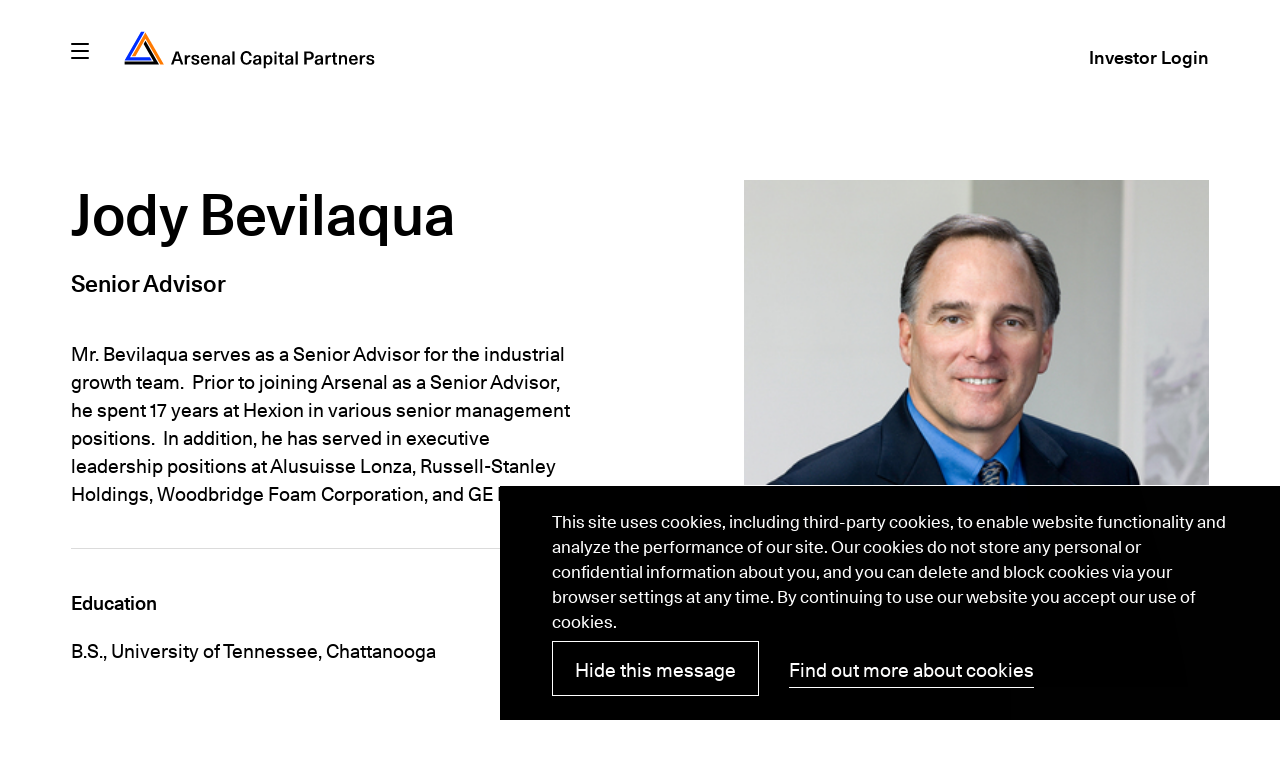

--- FILE ---
content_type: text/html; charset=utf-8
request_url: https://www.arsenalcapital.com/team/jody-bevilaqua
body_size: 19403
content:
<!doctype html>
<html data-n-head-ssr lang="en-US" data-n-head="%7B%22lang%22:%7B%22ssr%22:%22en-US%22%7D%7D">
  <head>
    <title>Jody Bevilaqua | Team | Arsenal Capital Partners</title><meta data-n-head="ssr" charset="utf-8"><meta data-n-head="ssr" data-hid="viewport" name="viewport" content="width=device-width, initial-scale=1"><meta data-n-head="ssr" name="google-site-verification" content="6bTGxkNFR4JUM6YgdA5F_eFd7Kd6eVGc5TAr0Efc9J4"><meta data-n-head="ssr" data-hid="og:site_name" property="og:site_name" content="Arsenal Capital Partners"><meta data-n-head="ssr" data-hid="og:url" property="og:url" content="https://arsenalcapital.com/team/jody-bevilaqua"><meta data-n-head="ssr" data-hid="og:image:type" property="og:image:type" content="image/jpeg"><meta data-n-head="ssr" data-hid="og:image:width" property="og:image:width" content="1200"><meta data-n-head="ssr" data-hid="og:image:height" property="og:image:height" content="630"><meta data-n-head="ssr" data-hid="og:type" property="og:type" content="website"><meta data-n-head="ssr" data-hid="og:locale" property="og:locale" content="en_US"><meta data-n-head="ssr" data-hid="og:title" property="og:title" content="Jody Bevilaqua | Team | Arsenal Capital Partners"><meta data-n-head="ssr" data-hid="og:image" property="og:image" content="https://cms.arsenalcapital.com/system/uploads/fae/image/asset/17/md_ACP_opengraph.jpg"><meta data-n-head="ssr" data-hid="og:image:alt" property="og:image:alt" content="Arsenal is a specialized private equity firm with what it believes are market-leading franchises in the healthcare and industrial sectors. "><script data-n-head="ssr" data-hid="gtm-script" type="text/javascript">
          (function(w,d,s,l,i){w[l]=w[l]||[];w[l].push({'gtm.start':new Date().getTime(),event:'gtm.js'});var f=d.getElementsByTagName(s)[0],j=d.createElement(s),dl=l!='dataLayer'?'&l='+l:'';j.async=true;j.src='https://www.googletagmanager.com/gtm.js?id='+i+dl;f.parentNode.insertBefore(j,f);})(window,document,'script','dataLayer','GTM-PS29ND3');
        </script><link rel="preload" href="/_nuxt/a15e5f7.js" as="script"><link rel="preload" href="/_nuxt/536cf6c.js" as="script"><link rel="preload" href="/_nuxt/d1d3682.js" as="script"><link rel="preload" href="/_nuxt/5d51f38.js" as="script"><link rel="preload" href="/_nuxt/0e3de8c.js" as="script"><style data-vue-ssr-id="10da5dbb:0 28f0d85c:0 45927a54:0 bc525152:0 0c2f96c3:0 dd02189c:0 044e082a:0 1e8839f2:0 e7c61e8e:0 432787af:0 4b2f69d9:0 6313b7f8:0 2987d586:0 04072cbb:0 7f46374c:0 9e5c898c:0 77c3683a:0 725b04a2:0 328dd843:0">.screen-reader-only{position:absolute;clip:rect(0 0 0 0);height:1px;margin:-1px;padding:0;width:1px;border:0;opacity:.1;overflow:hidden}/*! sanitize.css v8.0.0 | CC0 License | github.com/csstools/sanitize.css */*,:after,:before{background-repeat:no-repeat}:after,:before{text-decoration:inherit;vertical-align:inherit}html{cursor:default;line-height:1.15;-moz-tab-size:4;-o-tab-size:4;tab-size:4;-ms-text-size-adjust:100%;-webkit-text-size-adjust:100%;word-break:break-word}body{margin:0}h1{font-size:2em;margin:.67em 0}hr{height:0;overflow:visible}main{display:block}nav ol,nav ul{list-style:none}pre{font-size:1em}a{background-color:transparent}abbr[title]{text-decoration:underline;-webkit-text-decoration:underline dotted;text-decoration:underline dotted}b,strong{font-weight:bolder}code,kbd,samp{font-size:1em}small{font-size:80%}audio,canvas,iframe,img,svg,video{vertical-align:middle}audio,video{display:inline-block}audio:not([controls]){display:none;height:0}img{border-style:none}svg:not([fill]){fill:currentColor}svg:not(:root){overflow:hidden}table{border-collapse:collapse}button,input,select,textarea{font-family:inherit;font-size:inherit;line-height:inherit}button,input,select{margin:0}button{overflow:visible;text-transform:none}[type=button],[type=reset],[type=submit],button{-webkit-appearance:button}fieldset{padding:.35em .75em .625em}input{overflow:visible}legend{color:inherit;display:table;max-width:100%;white-space:normal}progress{display:inline-block;vertical-align:baseline}select{text-transform:none}textarea{margin:0;overflow:auto;resize:vertical}[type=checkbox],[type=radio]{padding:0}[type=search]{-webkit-appearance:textfield;outline-offset:-2px}::-webkit-inner-spin-button,::-webkit-outer-spin-button{height:auto}::-webkit-input-placeholder{color:inherit;opacity:.54}::-webkit-search-decoration{-webkit-appearance:none}::-webkit-file-upload-button{-webkit-appearance:button;font:inherit}::-moz-focus-inner{border-style:none;padding:0}:-moz-focusring{outline:1px dotted ButtonText}:-moz-ui-invalid{box-shadow:none}details,dialog{display:block}dialog{background-color:#fff;border:solid;color:#000;height:-moz-fit-content;height:-webkit-fit-content;height:fit-content;left:0;margin:auto;padding:1em;position:absolute;right:0;width:-moz-fit-content;width:-webkit-fit-content;width:fit-content}dialog:not([open]){display:none}summary{display:list-item}canvas{display:inline-block}template{display:none}[tabindex],a,area,button,input,label,select,summary,textarea{touch-action:manipulation}[hidden]{display:none}[aria-busy=true]{cursor:progress}[aria-controls]{cursor:pointer}[aria-disabled=true],[disabled]{cursor:not-allowed}[aria-hidden=false][hidden]:not(:focus){clip:rect(0,0,0,0);display:inherit;position:absolute}@font-face{font-family:"Unica";font-style:normal;font-weight:400;src:url(/_nuxt/fonts/Unica77LLWeb-Regular.d10d6ee.woff2) format("woff2"),url(/_nuxt/fonts/Unica77LLWeb-Regular.2efbfaf.woff) format("woff")}@font-face{font-family:"UnicaBold";font-style:normal;font-weight:400;src:url(/_nuxt/fonts/Unica77LLWeb-Medium.50b065b.woff2) format("woff2"),url(/_nuxt/fonts/Unica77LLWeb-Medium.6c3a08b.woff) format("woff")}*{-webkit-font-smoothing:antialiased;-moz-osx-font-smoothing:grayscale;-webkit-tap-highlight-color:transparent}*,:after,:before{box-sizing:border-box;font-size:inherit}::selection{background-color:#002eff;color:#fff}::-moz-selection{background-color:#002eff;color:#fff}body,html{margin:0;padding:0;font-family:"Unica",Helvetica,sans-serif;background-color:#fff}a,a:visited{color:currentColor}code,pre{padding:.2em .3em;border-radius:4px;font-size:16px;line-height:1.4;color:#fff;background-color:#000;transition:color .3s,background-color .3s}pre{display:inline-block;white-space:pre-wrap;padding:1em;border-radius:8px}h1,h2,h3,h4,h5,h6{font-size:inherit;font-weight:inherit;font-style:normal}h1,h2,h3,h4,h5,h6,ol.list_reset,ul.list_reset{margin:0;padding:0}ol.list_reset,ol.list_reset li,ul.list_reset,ul.list_reset li{list-style-type:none}ol.list_reset li:before,ul.list_reset li:before{content:none}@-webkit-keyframes fade-in-basic{0%{opacity:0}to{opacity:1}}@keyframes fade-in-basic{0%{opacity:0}to{opacity:1}}@-webkit-keyframes fade-up-basic{0%{opacity:0;transform:translateY(15px)}75%{opacity:1}to{transform:translateY(0)}}@keyframes fade-up-basic{0%{opacity:0;transform:translateY(15px)}75%{opacity:1}to{transform:translateY(0)}}@media print{.site_header{position:absolute!important;top:0!important}.the_page{margin-top:100px!important;margin-bottom:0!important;min-height:0!important}.arrangement_tiles--slot_pagination,.filter_bar,.filter_list,.nav_trigger,.notification_banner,.simple_slider,.site_footer,.site_header--nav{display:none!important}.arrangement_basic--inner{display:block!important}.arrangement_basic--inner>div{width:100%!important}.base_image{max-width:50vw!important}.base_tile--slot_image{padding-top:0!important}.base_tile--slot_image .base_image{position:static!important}.base_tile--slot_image img{display:block!important;max-height:50vw!important;overflow:hidden!important}*{-webkit-animation-duration:.1s!important;animation-duration:.1s!important;-webkit-animation-delay:.1s!important;animation-delay:.1s!important;-webkit-print-color-adjust:exact}}
@font-face{font-family:"swiper-icons";src:url("data:application/font-woff;charset=utf-8;base64, [base64]//wADZ2x5ZgAAAywAAADMAAAD2MHtryVoZWFkAAABbAAAADAAAAA2E2+eoWhoZWEAAAGcAAAAHwAAACQC9gDzaG10eAAAAigAAAAZAAAArgJkABFsb2NhAAAC0AAAAFoAAABaFQAUGG1heHAAAAG8AAAAHwAAACAAcABAbmFtZQAAA/gAAAE5AAACXvFdBwlwb3N0AAAFNAAAAGIAAACE5s74hXjaY2BkYGAAYpf5Hu/j+W2+MnAzMYDAzaX6QjD6/4//Bxj5GA8AuRwMYGkAPywL13jaY2BkYGA88P8Agx4j+/8fQDYfA1AEBWgDAIB2BOoAeNpjYGRgYNBh4GdgYgABEMnIABJzYNADCQAACWgAsQB42mNgYfzCOIGBlYGB0YcxjYGBwR1Kf2WQZGhhYGBiYGVmgAFGBiQQkOaawtDAoMBQxXjg/wEGPcYDDA4wNUA2CCgwsAAAO4EL6gAAeNpj2M0gyAACqxgGNWBkZ2D4/wMA+xkDdgAAAHjaY2BgYGaAYBkGRgYQiAHyGMF8FgYHIM3DwMHABGQrMOgyWDLEM1T9/w8UBfEMgLzE////P/5//f/V/xv+r4eaAAeMbAxwIUYmIMHEgKYAYjUcsDAwsLKxc3BycfPw8jEQA/[base64]/uznmfPFBNODM2K7MTQ45YEAZqGP81AmGGcF3iPqOop0r1SPTaTbVkfUe4HXj97wYE+yNwWYxwWu4v1ugWHgo3S1XdZEVqWM7ET0cfnLGxWfkgR42o2PvWrDMBSFj/IHLaF0zKjRgdiVMwScNRAoWUoH78Y2icB/yIY09An6AH2Bdu/UB+yxopYshQiEvnvu0dURgDt8QeC8PDw7Fpji3fEA4z/PEJ6YOB5hKh4dj3EvXhxPqH/SKUY3rJ7srZ4FZnh1PMAtPhwP6fl2PMJMPDgeQ4rY8YT6Gzao0eAEA409DuggmTnFnOcSCiEiLMgxCiTI6Cq5DZUd3Qmp10vO0LaLTd2cjN4fOumlc7lUYbSQcZFkutRG7g6JKZKy0RmdLY680CDnEJ+UMkpFFe1RN7nxdVpXrC4aTtnaurOnYercZg2YVmLN/d/gczfEimrE/fs/bOuq29Zmn8tloORaXgZgGa78yO9/cnXm2BpaGvq25Dv9S4E9+5SIc9PqupJKhYFSSl47+Qcr1mYNAAAAeNptw0cKwkAAAMDZJA8Q7OUJvkLsPfZ6zFVERPy8qHh2YER+3i/BP83vIBLLySsoKimrqKqpa2hp6+jq6RsYGhmbmJqZSy0sraxtbO3sHRydnEMU4uR6yx7JJXveP7WrDycAAAAAAAH//wACeNpjYGRgYOABYhkgZgJCZgZNBkYGLQZtIJsFLMYAAAw3ALgAeNolizEKgDAQBCchRbC2sFER0YD6qVQiBCv/H9ezGI6Z5XBAw8CBK/m5iQQVauVbXLnOrMZv2oLdKFa8Pjuru2hJzGabmOSLzNMzvutpB3N42mNgZGBg4GKQYzBhYMxJLMlj4GBgAYow/P/PAJJhLM6sSoWKfWCAAwDAjgbRAAB42mNgYGBkAIIbCZo5IPrmUn0hGA0AO8EFTQAA") format("woff");font-weight:400;font-style:normal}:root{--swiper-theme-color:#007aff}.swiper-container{margin-left:auto;margin-right:auto;position:relative;overflow:hidden;list-style:none;padding:0;z-index:1}.swiper-container-vertical>.swiper-wrapper{flex-direction:column}.swiper-wrapper{position:relative;width:100%;height:100%;z-index:1;display:flex;transition-property:transform;box-sizing:content-box}.swiper-container-android .swiper-slide,.swiper-wrapper{transform:translateZ(0)}.swiper-container-multirow>.swiper-wrapper{flex-wrap:wrap}.swiper-container-multirow-column>.swiper-wrapper{flex-wrap:wrap;flex-direction:column}.swiper-container-free-mode>.swiper-wrapper{transition-timing-function:ease-out;margin:0 auto}.swiper-container-pointer-events{touch-action:pan-y}.swiper-container-pointer-events.swiper-container-vertical{touch-action:pan-x}.swiper-slide{flex-shrink:0;width:100%;height:100%;position:relative;transition-property:transform}.swiper-slide-invisible-blank{visibility:hidden}.swiper-container-autoheight,.swiper-container-autoheight .swiper-slide{height:auto}.swiper-container-autoheight .swiper-wrapper{align-items:flex-start;transition-property:transform,height}.swiper-container-3d{perspective:1200px}.swiper-container-3d .swiper-cube-shadow,.swiper-container-3d .swiper-slide,.swiper-container-3d .swiper-slide-shadow-bottom,.swiper-container-3d .swiper-slide-shadow-left,.swiper-container-3d .swiper-slide-shadow-right,.swiper-container-3d .swiper-slide-shadow-top,.swiper-container-3d .swiper-wrapper{transform-style:preserve-3d}.swiper-container-3d .swiper-slide-shadow-bottom,.swiper-container-3d .swiper-slide-shadow-left,.swiper-container-3d .swiper-slide-shadow-right,.swiper-container-3d .swiper-slide-shadow-top{position:absolute;left:0;top:0;width:100%;height:100%;pointer-events:none;z-index:10}.swiper-container-3d .swiper-slide-shadow-left{background-image:linear-gradient(270deg,rgba(0,0,0,.5),transparent)}.swiper-container-3d .swiper-slide-shadow-right{background-image:linear-gradient(90deg,rgba(0,0,0,.5),transparent)}.swiper-container-3d .swiper-slide-shadow-top{background-image:linear-gradient(0deg,rgba(0,0,0,.5),transparent)}.swiper-container-3d .swiper-slide-shadow-bottom{background-image:linear-gradient(180deg,rgba(0,0,0,.5),transparent)}.swiper-container-css-mode>.swiper-wrapper{overflow:auto;scrollbar-width:none;-ms-overflow-style:none}.swiper-container-css-mode>.swiper-wrapper::-webkit-scrollbar{display:none}.swiper-container-css-mode>.swiper-wrapper>.swiper-slide{scroll-snap-align:start start}.swiper-container-horizontal.swiper-container-css-mode>.swiper-wrapper{-ms-scroll-snap-type:x mandatory;scroll-snap-type:x mandatory}.swiper-container-vertical.swiper-container-css-mode>.swiper-wrapper{-ms-scroll-snap-type:y mandatory;scroll-snap-type:y mandatory}:root{--swiper-navigation-size:44px}.swiper-button-next,.swiper-button-prev{position:absolute;top:50%;width:27px;width:calc(var(--swiper-navigation-size)/44*27);height:44px;height:var(--swiper-navigation-size);margin-top:-22px;margin-top:calc(var(--swiper-navigation-size)*-1/2);z-index:10;cursor:pointer;display:flex;align-items:center;justify-content:center;color:var(--swiper-theme-color);color:var(--swiper-navigation-color,var(--swiper-theme-color))}.swiper-button-next.swiper-button-disabled,.swiper-button-prev.swiper-button-disabled{opacity:.35;cursor:auto;pointer-events:none}.swiper-button-next:after,.swiper-button-prev:after{font-family:swiper-icons;font-size:44px;font-size:var(--swiper-navigation-size);text-transform:none!important;letter-spacing:0;text-transform:none;font-feature-settings:normal,;font-variant:normal;line-height:1}.swiper-button-prev,.swiper-container-rtl .swiper-button-next{left:10px;right:auto}.swiper-button-prev:after,.swiper-container-rtl .swiper-button-next:after{content:"prev"}.swiper-button-next,.swiper-container-rtl .swiper-button-prev{right:10px;left:auto}.swiper-button-next:after,.swiper-container-rtl .swiper-button-prev:after{content:"next"}.swiper-button-next.swiper-button-white,.swiper-button-prev.swiper-button-white{--swiper-navigation-color:#fff}.swiper-button-next.swiper-button-black,.swiper-button-prev.swiper-button-black{--swiper-navigation-color:#000}.swiper-button-lock{display:none}.swiper-pagination{position:absolute;text-align:center;transition:opacity .3s;transform:translateZ(0);z-index:10}.swiper-pagination.swiper-pagination-hidden{opacity:0}.swiper-container-horizontal>.swiper-pagination-bullets,.swiper-pagination-custom,.swiper-pagination-fraction{bottom:10px;left:0;width:100%}.swiper-pagination-bullets-dynamic{overflow:hidden;font-size:0}.swiper-pagination-bullets-dynamic .swiper-pagination-bullet{transform:scale(.33);position:relative}.swiper-pagination-bullets-dynamic .swiper-pagination-bullet-active,.swiper-pagination-bullets-dynamic .swiper-pagination-bullet-active-main{transform:scale(1)}.swiper-pagination-bullets-dynamic .swiper-pagination-bullet-active-prev{transform:scale(.66)}.swiper-pagination-bullets-dynamic .swiper-pagination-bullet-active-prev-prev{transform:scale(.33)}.swiper-pagination-bullets-dynamic .swiper-pagination-bullet-active-next{transform:scale(.66)}.swiper-pagination-bullets-dynamic .swiper-pagination-bullet-active-next-next{transform:scale(.33)}.swiper-pagination-bullet{width:8px;height:8px;display:inline-block;border-radius:50%;background:#000;opacity:.2}button.swiper-pagination-bullet{border:none;margin:0;padding:0;box-shadow:none;-webkit-appearance:none;-moz-appearance:none;appearance:none}.swiper-pagination-clickable .swiper-pagination-bullet{cursor:pointer}.swiper-pagination-bullet-active{opacity:1;background:var(--swiper-theme-color);background:var(--swiper-pagination-color,var(--swiper-theme-color))}.swiper-container-vertical>.swiper-pagination-bullets{right:10px;top:50%;transform:translate3d(0,-50%,0)}.swiper-container-vertical>.swiper-pagination-bullets .swiper-pagination-bullet{margin:6px 0;display:block}.swiper-container-vertical>.swiper-pagination-bullets.swiper-pagination-bullets-dynamic{top:50%;transform:translateY(-50%);width:8px}.swiper-container-vertical>.swiper-pagination-bullets.swiper-pagination-bullets-dynamic .swiper-pagination-bullet{display:inline-block;transition:transform .2s,top .2s}.swiper-container-horizontal>.swiper-pagination-bullets .swiper-pagination-bullet{margin:0 4px}.swiper-container-horizontal>.swiper-pagination-bullets.swiper-pagination-bullets-dynamic{left:50%;transform:translateX(-50%);white-space:nowrap}.swiper-container-horizontal>.swiper-pagination-bullets.swiper-pagination-bullets-dynamic .swiper-pagination-bullet{transition:transform .2s,left .2s}.swiper-container-horizontal.swiper-container-rtl>.swiper-pagination-bullets-dynamic .swiper-pagination-bullet{transition:transform .2s,right .2s}.swiper-pagination-progressbar{background:rgba(0,0,0,.25);position:absolute}.swiper-pagination-progressbar .swiper-pagination-progressbar-fill{background:var(--swiper-theme-color);background:var(--swiper-pagination-color,var(--swiper-theme-color));position:absolute;left:0;top:0;width:100%;height:100%;transform:scale(0);transform-origin:left top}.swiper-container-rtl .swiper-pagination-progressbar .swiper-pagination-progressbar-fill{transform-origin:right top}.swiper-container-horizontal>.swiper-pagination-progressbar,.swiper-container-vertical>.swiper-pagination-progressbar.swiper-pagination-progressbar-opposite{width:100%;height:4px;left:0;top:0}.swiper-container-horizontal>.swiper-pagination-progressbar.swiper-pagination-progressbar-opposite,.swiper-container-vertical>.swiper-pagination-progressbar{width:4px;height:100%;left:0;top:0}.swiper-pagination-white{--swiper-pagination-color:#fff}.swiper-pagination-black{--swiper-pagination-color:#000}.swiper-pagination-lock{display:none}.swiper-scrollbar{border-radius:10px;position:relative;-ms-touch-action:none;background:rgba(0,0,0,.1)}.swiper-container-horizontal>.swiper-scrollbar{position:absolute;left:1%;bottom:3px;z-index:50;height:5px;width:98%}.swiper-container-vertical>.swiper-scrollbar{position:absolute;right:3px;top:1%;z-index:50;width:5px;height:98%}.swiper-scrollbar-drag{height:100%;width:100%;position:relative;background:rgba(0,0,0,.5);border-radius:10px;left:0;top:0}.swiper-scrollbar-cursor-drag{cursor:move}.swiper-scrollbar-lock{display:none}.swiper-zoom-container{width:100%;height:100%;display:flex;justify-content:center;align-items:center;text-align:center}.swiper-zoom-container>canvas,.swiper-zoom-container>img,.swiper-zoom-container>svg{max-width:100%;max-height:100%;-o-object-fit:contain;object-fit:contain}.swiper-slide-zoomed{cursor:move}.swiper-lazy-preloader{width:42px;height:42px;position:absolute;left:50%;top:50%;margin-left:-21px;margin-top:-21px;z-index:10;transform-origin:50%;-webkit-animation:swiper-preloader-spin 1s linear infinite;animation:swiper-preloader-spin 1s linear infinite;box-sizing:border-box;border-left:4px solid var(--swiper-theme-color);border-bottom:4px solid var(--swiper-theme-color);border-right:4px solid var(--swiper-theme-color);border:4px solid var(--swiper-preloader-color,var(--swiper-theme-color));border-radius:50%;border-top:4px solid transparent}.swiper-lazy-preloader-white{--swiper-preloader-color:#fff}.swiper-lazy-preloader-black{--swiper-preloader-color:#000}@-webkit-keyframes swiper-preloader-spin{to{transform:rotate(1turn)}}@keyframes swiper-preloader-spin{to{transform:rotate(1turn)}}.swiper-container .swiper-notification{position:absolute;left:0;top:0;pointer-events:none;opacity:0;z-index:-1000}.swiper-container-fade.swiper-container-free-mode .swiper-slide{transition-timing-function:ease-out}.swiper-container-fade .swiper-slide{pointer-events:none;transition-property:opacity}.swiper-container-fade .swiper-slide .swiper-slide{pointer-events:none}.swiper-container-fade .swiper-slide-active,.swiper-container-fade .swiper-slide-active .swiper-slide-active{pointer-events:auto}.swiper-container-cube{overflow:visible}.swiper-container-cube .swiper-slide{pointer-events:none;-webkit-backface-visibility:hidden;backface-visibility:hidden;z-index:1;visibility:hidden;transform-origin:0 0;width:100%;height:100%}.swiper-container-cube .swiper-slide .swiper-slide{pointer-events:none}.swiper-container-cube.swiper-container-rtl .swiper-slide{transform-origin:100% 0}.swiper-container-cube .swiper-slide-active,.swiper-container-cube .swiper-slide-active .swiper-slide-active{pointer-events:auto}.swiper-container-cube .swiper-slide-active,.swiper-container-cube .swiper-slide-next,.swiper-container-cube .swiper-slide-next+.swiper-slide,.swiper-container-cube .swiper-slide-prev{pointer-events:auto;visibility:visible}.swiper-container-cube .swiper-slide-shadow-bottom,.swiper-container-cube .swiper-slide-shadow-left,.swiper-container-cube .swiper-slide-shadow-right,.swiper-container-cube .swiper-slide-shadow-top{z-index:0;-webkit-backface-visibility:hidden;backface-visibility:hidden}.swiper-container-cube .swiper-cube-shadow{position:absolute;left:0;bottom:0;width:100%;height:100%;opacity:.6;z-index:0}.swiper-container-cube .swiper-cube-shadow:before{content:"";background:#000;position:absolute;left:0;top:0;bottom:0;right:0;filter:blur(50px)}.swiper-container-flip{overflow:visible}.swiper-container-flip .swiper-slide{pointer-events:none;-webkit-backface-visibility:hidden;backface-visibility:hidden;z-index:1}.swiper-container-flip .swiper-slide .swiper-slide{pointer-events:none}.swiper-container-flip .swiper-slide-active,.swiper-container-flip .swiper-slide-active .swiper-slide-active{pointer-events:auto}.swiper-container-flip .swiper-slide-shadow-bottom,.swiper-container-flip .swiper-slide-shadow-left,.swiper-container-flip .swiper-slide-shadow-right,.swiper-container-flip .swiper-slide-shadow-top{z-index:0;-webkit-backface-visibility:hidden;backface-visibility:hidden}
.screen-reader-only[data-v-2ee37a06]{position:absolute;clip:rect(0 0 0 0);height:1px;margin:-1px;padding:0;width:1px;border:0;opacity:.1;overflow:hidden}.fade-enter-active[data-v-2ee37a06],.fade-leave-active[data-v-2ee37a06]{transition:opacity .3s}.fade-enter[data-v-2ee37a06],.fade-leave-to[data-v-2ee37a06]{opacity:0}.the_loader[data-v-2ee37a06]{position:fixed;top:0;left:0;width:100%;height:3px;background:#000;font-size:0;z-index:9999;-webkit-animation-name:loading-bar-data-v-2ee37a06;animation-name:loading-bar-data-v-2ee37a06;-webkit-animation-duration:2.5s;animation-duration:2.5s;-webkit-animation-iteration-count:infinite;animation-iteration-count:infinite}@-webkit-keyframes loading-bar-data-v-2ee37a06{0%{width:0}50%{width:100%;margin-left:0}to{width:0;margin-left:100%}}@keyframes loading-bar-data-v-2ee37a06{0%{width:0}50%{width:100%;margin-left:0}to{width:0;margin-left:100%}}
.screen-reader-only[data-v-68f82453]{position:absolute;clip:rect(0 0 0 0);height:1px;margin:-1px;padding:0;width:1px;border:0;opacity:.1;overflow:hidden}.site_header[data-v-68f82453]{position:relative}.site_header .container[data-v-68f82453]{position:relative;height:100%;width:100%}.site_header--inner[data-v-68f82453]{position:fixed;top:0;left:0;width:100%;transform:translateY(-100%);background:transparent;transition:transform .5s ease,background 0s ease .5s;z-index:110}.site_header-theme_light.site_header-is_top .site_header--inner[data-v-68f82453]{color:#fff}@media (min-width:940px){.site_header-theme_light-desktop.site_header-is_top .site_header--inner[data-v-68f82453]{color:#fff}}.site_header-is_peeking .site_header--inner[data-v-68f82453]{transition:transform .5s ease,background 0s ease;background:#fff}.site_header-is_top.site_header-is_peeking .site_header--inner[data-v-68f82453]{transition:background .5s ease;background:transparent}.site_header-is_peeking .site_header--inner[data-v-68f82453],.site_header-is_top .site_header--inner[data-v-68f82453]{transform:none}.site_header--top_nav[data-v-68f82453]{font-family:"UnicaBold",Helvetica,sans-serif;font-size:16px;display:flex;line-height:1.5}.site_header--top_nav .text_crop[data-v-68f82453]{line-height:1.5}.site_header--top_nav .text_crop[data-v-68f82453]:after,.site_header--top_nav .text_crop[data-v-68f82453]:before{content:"";display:block;height:0;width:0}.site_header--top_nav .text_crop[data-v-68f82453]:before{margin-bottom:-.28026em}.site_header--top_nav .text_crop[data-v-68f82453]:after{margin-top:-.49079em}.site_header--top_nav ul[data-v-68f82453]{display:none;margin:0;padding:0}.site_header--top_nav ul[data-v-68f82453],.site_header--top_nav ul li[data-v-68f82453]{list-style-type:none}.site_header--top_nav ul li[data-v-68f82453]:before{content:none}@media (min-width:940px){.site_header--top_nav ul[data-v-68f82453]{display:flex}}.site_header--top_nav[data-v-68f82453] li{margin-right:15px}.site_header--top_nav span[data-v-68f82453]{display:none}@media (min-width:640px){.site_header--top_nav span[data-v-68f82453]{display:block}}.site_header--nav_bar_wrap[data-v-68f82453]{height:60px;display:flex;align-items:center}@media (min-width:940px){.site_header--nav_bar_wrap[data-v-68f82453]{height:100px}}.site_header--nav_bar[data-v-68f82453]{display:flex;align-items:flex-end;justify-content:space-between;width:100%;opacity:0;transition:opacity .6s ease}.site_header-active .site_header--nav_bar[data-v-68f82453]{transition:opacity .6s ease .5s;opacity:1}.site_header--nav_bar[data-v-68f82453] .base_link{font-size:18px}.site_header--nav_container[data-v-68f82453]{background:#fff;position:fixed;top:0;left:0;width:100%;height:100vh;opacity:0;z-index:110;transition:opacity .7s ease-in-out .5s;pointer-events:none;display:flex;justify-content:center}@media (min-width:640px){.site_header--nav_container[data-v-68f82453]{background:rgba(0,0,0,.6)}}.site_header-nav_open .site_header--nav_container[data-v-68f82453]{pointer-events:auto;opacity:1;transition:opacity .7s ease-in-out}.site_header--nav[data-v-68f82453]{z-index:110}.site_header--nav[data-v-68f82453] li:first-of-type{transition-delay:.5s}.site_header--nav[data-v-68f82453] li:nth-of-type(2){transition-delay:.65s}.site_header--nav[data-v-68f82453] li:nth-of-type(3){transition-delay:.8s}.site_header--nav[data-v-68f82453] li:nth-of-type(4){transition-delay:.95s}.site_header--nav[data-v-68f82453] li:nth-of-type(5){transition-delay:1.1s}.site_header-nav_open .site_header--nav[data-v-68f82453] li{transition-duration:.3s;opacity:1;transform:none}@media (max-width:639px){.site_header-subnav_open .site_header--nav[data-v-68f82453] li{opacity:0;transform:translateX(-15px)}.site_header-subnav_open .site_header--nav[data-v-68f82453] li:first-of-type{transition-delay:0s}.site_header-subnav_open .site_header--nav[data-v-68f82453] li:nth-of-type(2){transition-delay:.15s}.site_header-subnav_open .site_header--nav[data-v-68f82453] li:nth-of-type(3){transition-delay:.3s}.site_header-subnav_open .site_header--nav[data-v-68f82453] li:nth-of-type(4){transition-delay:.45s}.site_header-subnav_open .site_header--nav[data-v-68f82453] li:nth-of-type(5){transition-delay:.6s}}.site_header--nav_panel[data-v-68f82453]{padding:130px 5.55556vw 0;position:absolute;width:100%;height:100%;top:0;margin:0 auto;transition:background .3s ease .5s}.site_header--nav_panel[data-v-68f82453],.site_header--nav_panel li[data-v-68f82453]{list-style-type:none}.site_header--nav_panel li[data-v-68f82453]:before{content:none}@media (min-width:640px){.site_header--nav_panel[data-v-68f82453]{padding-top:240px}}@media (min-width:940px){.site_header--nav_panel[data-v-68f82453]{padding-top:240px}}@media (min-width:640px){.site_header--nav_panel[data-v-68f82453]{width:50%;left:0;background:#fff;transition:transform .3s ease .5s,background .4s ease .5s;transform:translateX(-100%)}}@media (min-width:940px){.site_header--nav_panel[data-v-68f82453]{width:32%}}.site_header--nav_panel .lp_login-mobile[data-v-68f82453]{margin-top:50px}.site_header--nav_panel .lp_login-mobile[data-v-68f82453] .base_link{font-size:19px}.site_header--nav_panel[data-v-68f82453] ul{position:absolute;margin:0;padding:0}.site_header--nav_panel[data-v-68f82453] ul,.site_header--nav_panel[data-v-68f82453] ul li{list-style-type:none}.site_header--nav_panel[data-v-68f82453] ul li:before{content:none}.site_header--nav_panel[data-v-68f82453] li{line-height:50px;opacity:0;transform:translateX(-15px);transition-property:opacity,transform;transition-timing-function:ease-in-out;transition-duration:.2s}.site_header--nav_panel[data-v-68f82453] .base_link:not(.base_link-child_underline){font-size:28px;background-image:linear-gradient(#000,#000)}.site_header--nav_panel[data-v-68f82453] .base_link:not(.base_link-child_underline).route-link-exact-active{background-size:100% 1px!important}.site_header--nav_panel[data-v-68f82453] .base_link--wrap.route-link-active .base_link{background-size:100% 1px}.site_header-nav_open .site_header--nav_panel[data-v-68f82453]{pointer-events:auto;transition:transform .3s ease,background 1s ease,border-color .4s ease}@media (min-width:640px){.site_header-nav_open .site_header--nav_panel[data-v-68f82453]{transform:none}}.site_header-healthcare .site_header--nav_panel[data-v-68f82453] .base_link:not(.base_link-child_underline),.site_header-industrial-growth .site_header--nav_panel[data-v-68f82453] .base_link:not(.base_link-child_underline){background-image:linear-gradient(#fff,#fff)}.site_header-healthcare .site_header--nav_panel[data-v-68f82453]{background:#344fca;color:#fff}.site_header-industrial-growth .site_header--nav_panel[data-v-68f82453]{background:#ff7a00;color:#fff}.site_header--nav_panel[data-v-68f82453] .base_link.base_link{transition:color .6s linear .5s,background-size .3s cubic-bezier(.89,.03,.21,.92)}.site_header-nav_open .site_header--nav_panel[data-v-68f82453] .base_link.base_link{transition:color .6s,background-size .3s cubic-bezier(.89,.03,.21,.92)}.site_header--subnav[data-v-68f82453]{border-left:1px solid #ddd;transition:transform .3s ease .5s,background .4s ease .5s,border-color .4s ease .5s}.site_header--subnav[data-v-68f82453] li:first-of-type{transition-delay:.2s}.site_header--subnav[data-v-68f82453] li:nth-of-type(2){transition-delay:.35s}.site_header--subnav[data-v-68f82453] li:nth-of-type(3){transition-delay:.5s}.site_header--subnav[data-v-68f82453] li:nth-of-type(4){transition-delay:.65s}.site_header-healthcare .site_header--subnav[data-v-68f82453]{border-left:1px solid #7685ce}.site_header-industrial-growth .site_header--subnav[data-v-68f82453]{border-left:1px solid #e08466}.site_header-subnav_open .site_header--subnav[data-v-68f82453]{transform:translateX(100%)}@media (max-width:639px){.site_header-subnav_open .site_header--subnav[data-v-68f82453]{transform:none;z-index:111}}.site_header-subnav_open .site_header--subnav[data-v-68f82453] ul{opacity:0;z-index:-1}.site_header--subnav[data-v-68f82453] ul.active{transition-delay:0s;transform:none;opacity:1;z-index:110}.site_header--subnav[data-v-68f82453] ul.active li{opacity:1;transform:none}.site_header--breadcrumb.typo_small[data-v-68f82453]{text-transform:capitalize;display:block;margin-bottom:10px}@media (min-width:640px){.site_header--breadcrumb.typo_small[data-v-68f82453]{display:none}}.site_header--trigger_container[data-v-68f82453]{position:relative;display:flex;align-items:center;width:100%}.site_header--logo[data-v-68f82453]{padding-left:41px}@media (min-width:640px){.site_header--logo[data-v-68f82453]{padding-left:51px}}.subnav_back--trigger[data-v-68f82453]{z-index:111;position:fixed;top:19px;left:5.55556vw;width:100%;opacity:0;pointer-events:none;transition:opacity .5s ease .6s}@media (min-width:640px){.subnav_back--trigger[data-v-68f82453]{display:none}}.site_header-subnav_open .subnav_back--trigger[data-v-68f82453]{opacity:1;pointer-events:auto}.subnav_back--trigger svg[data-v-68f82453]{width:25px;height:25px;transform:rotate(180deg);transition:fill 0s ease .5s}.site_header-healthcare .subnav_back--trigger svg[data-v-68f82453],.site_header-industrial-growth .subnav_back--trigger svg[data-v-68f82453]{transition-delay:0s;fill:#fff}.trigger[data-v-68f82453]{position:absolute;display:inline-block;cursor:pointer;padding:0;font:inherit;color:inherit;text-transform:none;background-color:transparent;border:0;margin:0;overflow:visible;transition-property:left,transform;transition-duration:.3s;transition-delay:.5s;transform:none;left:0;height:100%}@media (max-width:639px){.site_header-nav_open.site_header-subnav_open .trigger[data-v-68f82453]{left:83%}}@media (min-width:640px){.site_header-nav_open.site_header-subnav_open .trigger[data-v-68f82453]{left:90%;transition-delay:50ms}}@media (min-width:940px){.site_header-nav_open.site_header-subnav_open .trigger[data-v-68f82453]{left:56%;transition-delay:50ms}}@media (min-width:640px){.site_header-nav_open .trigger[data-v-68f82453]{transform:translateX(-100%);left:40%}}@media (min-width:940px){.site_header-nav_open .trigger[data-v-68f82453]{left:24%}}.site_header-nav_open .trigger .trigger--inner[data-v-68f82453]{transform:rotate(225deg);transition-delay:.12s;transition-timing-function:cubic-bezier(.215,.61,.355,1)}.site_header-nav_open .trigger .trigger--inner[data-v-68f82453]:before{top:0;opacity:0;transition:top .1s ease-out,opacity .1s ease-out .12s}.site_header-nav_open .trigger .trigger--inner[data-v-68f82453]:after{bottom:0;transform:rotate(-90deg);transition:bottom .1s ease-out,transform .22s cubic-bezier(.215,.61,.355,1) .12s}.trigger--wrap[data-v-68f82453]{z-index:111;position:fixed;top:17px;height:auto;left:5.55556vw;transition:transform .5s ease,opacity .6s ease;transform:translateY(-100px);opacity:0;width:100%}@media (min-width:940px){.trigger--wrap[data-v-68f82453]{top:37px}}@media (min-width:1880px){.trigger--wrap[data-v-68f82453]{left:55px}}.site_header-active .trigger--wrap[data-v-68f82453]{transition:transform .5s ease,opacity .6s ease .5s;opacity:1}.site_header-is_peeking .trigger--wrap[data-v-68f82453],.site_header-is_top .trigger--wrap[data-v-68f82453]{transform:none}.trigger--box[data-v-68f82453]{width:25px;height:25px;display:inline-block;position:relative}.trigger--inner[data-v-68f82453]{display:block;top:50%;transition-duration:.22s;transition-timing-function:cubic-bezier(.55,.055,.675,.19)}.trigger--inner[data-v-68f82453],.trigger--inner[data-v-68f82453]:after,.trigger--inner[data-v-68f82453]:before{width:18px;height:2px;background-color:#000;border-radius:4px;position:absolute;transition:transform .15s ease,background-color 1s ease .1s}.site_header-subnav_open.site_header-healthcare .trigger--inner[data-v-68f82453],.site_header-subnav_open.site_header-healthcare .trigger--inner[data-v-68f82453]:after,.site_header-subnav_open.site_header-healthcare .trigger--inner[data-v-68f82453]:before,.site_header-subnav_open.site_header-industrial-growth .trigger--inner[data-v-68f82453],.site_header-subnav_open.site_header-industrial-growth .trigger--inner[data-v-68f82453]:after,.site_header-subnav_open.site_header-industrial-growth .trigger--inner[data-v-68f82453]:before{background-color:#fff}.site_header-theme_light.site_header-is_top .trigger--inner[data-v-68f82453],.site_header-theme_light.site_header-is_top .trigger--inner[data-v-68f82453]:after,.site_header-theme_light.site_header-is_top .trigger--inner[data-v-68f82453]:before{transition:transform .15s ease,background-color 0s ease;background-color:#fff}@media (min-width:940px){.site_header-theme_light-desktop.site_header-is_top .trigger--inner[data-v-68f82453],.site_header-theme_light-desktop.site_header-is_top .trigger--inner[data-v-68f82453]:after,.site_header-theme_light-desktop.site_header-is_top .trigger--inner[data-v-68f82453]:before{transition:transform .15s ease,background-color 0s ease;background-color:#fff}}.trigger--inner[data-v-68f82453]:after,.trigger--inner[data-v-68f82453]:before{content:"";display:block}.trigger--inner[data-v-68f82453]:before{top:-7px;transition:top .1s ease-in .25s,opacity .1s ease-in,background-color 1s ease .1s}.trigger--inner[data-v-68f82453]:after{transition:bottom .1s ease-in .25s,transform .22s cubic-bezier(.55,.055,.675,.19),background-color 1s ease .1s;bottom:-7px}.nav_skip[data-v-68f82453]{position:fixed;top:0;left:10000px;padding:20px;color:#000;background:#fff}.nav_skip[data-v-68f82453]:focus{left:0;z-index:1000}
.screen-reader-only[data-v-748117ae]{position:absolute;clip:rect(0 0 0 0);height:1px;margin:-1px;padding:0;width:1px;border:0;opacity:.1;overflow:hidden}.container[data-v-748117ae]{margin:0 auto;max-width:88.88888vw}@media (min-width:1880px){.container[data-v-748117ae]{max-width:1800px}}@media (max-width:1799px){.container-no_margin[data-v-748117ae]{max-width:none!important}}@media (min-width:1800px){.container-no_margin[data-v-748117ae]{max-width:1800px}}.container-no_max_width[data-v-748117ae]{max-width:calc(100vw - 40px)}@media (min-width:640px){.container-no_max_width[data-v-748117ae]{max-width:calc(100vw - 80px)}}
.screen-reader-only[data-v-4263ae2b]{position:absolute;clip:rect(0 0 0 0);height:1px;margin:-1px;padding:0;width:1px;border:0;opacity:.1;overflow:hidden}.logo--inner[data-v-4263ae2b]{max-width:255px}.logo .typo_paragraph[data-v-4263ae2b]{font-size:18px;margin-left:10px;margin-bottom:-6px;transition:color 0s linear .5s}.logo svg[data-v-4263ae2b]{width:100%;height:100%}.logo svg[data-v-4263ae2b] >*{transition:fill 0s linear .5s}.site_header-is_top.site_header-theme_light .logo[data-v-4263ae2b] svg>*{transition-delay:0s;fill:#fff}.site_header-is_top.site_header-theme_light .logo .typo_paragraph[data-v-4263ae2b]{transition-delay:0s}@media (min-width:940px){.site_header-is_top.site_header-theme_light-desktop .logo[data-v-4263ae2b] svg>*{transition-delay:0s;fill:#fff}.site_header-is_top.site_header-theme_light-desktop .logo .typo_paragraph[data-v-4263ae2b]{transition-delay:0s}}
.screen-reader-only[data-v-e37322ea]{position:absolute;clip:rect(0 0 0 0);height:1px;margin:-1px;padding:0;width:1px;border:0;opacity:.1;overflow:hidden}.base_link--wrap[data-v-e37322ea]{display:inline-block;cursor:pointer}.base_link[data-v-e37322ea]{text-decoration:none;cursor:pointer;font-size:19px}.base_link[data-v-e37322ea] svg{width:20px}.base_link[data-v-e37322ea]:not(.base_link-child_underline){background-image:linear-gradient(currentColor,currentColor);background-position:0 100%;background-repeat:no-repeat;background-size:100% 1px;transition:color .3s,background-size .3s;transition-timing-function:cubic-bezier(.89,.03,.21,.92);padding-bottom:5px;background-image:linear-gradient(#002eff,#002eff)}.base_link-with_arrow .base_link[data-v-e37322ea]:not(.base_link-child_underline){color:#002eff}.healthcare .base_link[data-v-e37322ea]:not(.base_link-child_underline){background-image:linear-gradient(#344fca,#344fca)}.industrial-growth .base_link[data-v-e37322ea]:not(.base_link-child_underline){background-image:linear-gradient(#ff7a00,#ff7a00)}.base_link-with_arrow.healthcare .base_link[data-v-e37322ea]:not(.base_link-child_underline){color:#344fca}.base_link-with_arrow.industrial-growth .base_link[data-v-e37322ea]:not(.base_link-child_underline){color:#ff7a00}@media not all and (hover:none) and (any-pointer:coarse),screen and (-ms-high-contrast:none){.base_link[data-v-e37322ea]:not(.base_link-child_underline):focus,.base_link[data-v-e37322ea]:not(.base_link-child_underline):hover{background-size:0 1px;background-position-x:100%;outline:none}.base_link:not(.base_link-child_underline)[focus-within][data-v-e37322ea]{background-size:0 1px;background-position-x:100%}.base_link[data-v-e37322ea]:not(.base_link-child_underline):focus-within{background-size:0 1px;background-position-x:100%}.base_link:not(.base_link-child_underline).focus-visible[data-v-e37322ea],.base_link[data-v-e37322ea]:not(.base_link-child_underline):focus-visible{background-size:0 1px;background-position-x:100%;outline:3px solid #002eff}}.base_link:not(.base_link-child_underline).base_link-start_blank[data-v-e37322ea]{background-size:0 1px}@media not all and (hover:none) and (any-pointer:coarse),screen and (-ms-high-contrast:none){.base_link:not(.base_link-child_underline).base_link-start_blank[data-v-e37322ea]:focus,.base_link:not(.base_link-child_underline).base_link-start_blank[data-v-e37322ea]:hover{background-size:100% 1px;background-position-x:0;outline:none}.base_link:not(.base_link-child_underline).base_link-start_blank[focus-within][data-v-e37322ea]{background-size:100% 1px;background-position-x:0}.base_link:not(.base_link-child_underline).base_link-start_blank[data-v-e37322ea]:focus-within{background-size:100% 1px;background-position-x:0}.base_link:not(.base_link-child_underline).base_link-start_blank.focus-visible[data-v-e37322ea],.base_link:not(.base_link-child_underline).base_link-start_blank[data-v-e37322ea]:focus-visible{background-size:100% 1px;background-position-x:0;outline:3px solid #002eff}}.base_link.base_link-child_underline[data-v-e37322ea] .base_link--child_underline{background-image:linear-gradient(currentColor,currentColor);background-position:0 100%;background-repeat:no-repeat;background-size:100% 1px;transition:color .3s,background-size .3s;transition-timing-function:cubic-bezier(.89,.03,.21,.92);display:inline}@media not all and (hover:none) and (any-pointer:coarse),screen and (-ms-high-contrast:none){.base_link.base_link-child_underline[data-v-e37322ea] .base_link--child_underline:focus,.base_link.base_link-child_underline[data-v-e37322ea] .base_link--child_underline:hover{background-size:0 1px;background-position-x:100%;outline:none}.base_link.base_link-child_underline[data-v-e37322ea] .base_link--child_underline[focus-within]{background-size:0 1px;background-position-x:100%}.base_link.base_link-child_underline[data-v-e37322ea] .base_link--child_underline:focus-within{background-size:0 1px;background-position-x:100%}.base_link.base_link-child_underline[data-v-e37322ea] .base_link--child_underline.focus-visible,.base_link.base_link-child_underline[data-v-e37322ea] .base_link--child_underline:focus-visible{background-size:0 1px;background-position-x:100%;outline:3px solid #002eff}}@media not all and (hover:none) and (any-pointer:coarse),screen and (-ms-high-contrast:none){.base_link.base_link-child_underline[data-v-e37322ea]:focus .base_link--child_underline,.base_link.base_link-child_underline[data-v-e37322ea]:hover .base_link--child_underline{background-size:100% 1px;background-position-x:0;outline:none}.base_link.base_link-child_underline[focus-within][data-v-e37322ea] .base_link--child_underline{background-size:100% 1px;background-position-x:0}.base_link.base_link-child_underline[data-v-e37322ea]:focus-within .base_link--child_underline{background-size:100% 1px;background-position-x:0}.base_link.base_link-child_underline.focus-visible[data-v-e37322ea] .base_link--child_underline,.base_link.base_link-child_underline[data-v-e37322ea]:focus-visible .base_link--child_underline{background-size:100% 1px;background-position-x:0;outline:3px solid #002eff}}.base_link.base_link-start_blank.base_link-child_underline[data-v-e37322ea] .base_link--child_underline{background-size:0 1px}@media not all and (hover:none) and (any-pointer:coarse),screen and (-ms-high-contrast:none){.base_link.base_link-start_blank.base_link-child_underline[data-v-e37322ea]:focus .base_link--child_underline,.base_link.base_link-start_blank.base_link-child_underline[data-v-e37322ea]:hover .base_link--child_underline{background-size:100% 1px;outline:none}.base_link.base_link-start_blank.base_link-child_underline[focus-within][data-v-e37322ea] .base_link--child_underline{background-size:100% 1px}.base_link.base_link-start_blank.base_link-child_underline[data-v-e37322ea]:focus-within .base_link--child_underline{background-size:100% 1px}.base_link.base_link-start_blank.base_link-child_underline.focus-visible[data-v-e37322ea] .base_link--child_underline,.base_link.base_link-start_blank.base_link-child_underline[data-v-e37322ea]:focus-visible .base_link--child_underline{background-size:100% 1px;outline:3px solid #002eff}}.base_link-no_underline[data-v-e37322ea],.base_link-no_underline[data-v-e37322ea] .base_link--child_underline{background-size:0!important}@media not all and (hover:none) and (any-pointer:coarse),screen and (-ms-high-contrast:none){.base_link[data-v-e37322ea]:not(.base_link-logo_styles):focus .base_tile-fixed_aspect .base_image img,.base_link[data-v-e37322ea]:not(.base_link-logo_styles):hover .base_tile-fixed_aspect .base_image img{transform:scale(1.05);outline:none}.base_link:not(.base_link-logo_styles)[focus-within][data-v-e37322ea] .base_tile-fixed_aspect .base_image img{transform:scale(1.05)}.base_link[data-v-e37322ea]:not(.base_link-logo_styles):focus-within .base_tile-fixed_aspect .base_image img{transform:scale(1.05)}.base_link:not(.base_link-logo_styles).focus-visible[data-v-e37322ea] .base_tile-fixed_aspect .base_image img,.base_link[data-v-e37322ea]:not(.base_link-logo_styles):focus-visible .base_tile-fixed_aspect .base_image img{transform:scale(1.05);outline:3px solid #002eff}.base_link[data-v-e37322ea]:not(.base_link-logo_styles):focus .base_image img,.base_link[data-v-e37322ea]:not(.base_link-logo_styles):hover .base_image img{transform:scale(1.05);outline:none}.base_link:not(.base_link-logo_styles)[focus-within][data-v-e37322ea] .base_image img{transform:scale(1.05)}.base_link[data-v-e37322ea]:not(.base_link-logo_styles):focus-within .base_image img{transform:scale(1.05)}.base_link:not(.base_link-logo_styles).focus-visible[data-v-e37322ea] .base_image img,.base_link[data-v-e37322ea]:not(.base_link-logo_styles):focus-visible .base_image img{transform:scale(1.05);outline:3px solid #002eff}}@media not all and (hover:none) and (any-pointer:coarse),screen and (-ms-high-contrast:none){.base_link-subtle_hover[data-v-e37322ea]:focus .base_image img,.base_link-subtle_hover[data-v-e37322ea]:hover .base_image img{transform:scale(1.025);outline:none}.base_link-subtle_hover[focus-within][data-v-e37322ea] .base_image img{transform:scale(1.025)}.base_link-subtle_hover[data-v-e37322ea]:focus-within .base_image img{transform:scale(1.025)}.base_link-subtle_hover.focus-visible[data-v-e37322ea] .base_image img,.base_link-subtle_hover[data-v-e37322ea]:focus-visible .base_image img{transform:scale(1.025);outline:3px solid #002eff}}.base_link--wrap.base_link-button_styles[data-v-e37322ea]{display:inline-block;border:1px solid #002eff;margin-top:.4em;border-radius:0;cursor:pointer;transition:background-color .15s;padding:0;background-color:transparent;color:#002eff}.base_link--wrap.base_link-button_styles>*[data-v-e37322ea]{line-height:1.5;font-family:"Unica",Helvetica,sans-serif;font-size:19px;display:inline-block;height:100%;padding:.7em 1.15em .6em}svg.arrow-icon[data-v-e37322ea]{width:20px;height:20px;margin-right:8px}.base_link-with_arrow svg.arrow-icon[data-v-e37322ea]{fill:#002eff}.base_link-with_arrow.healthcare svg.arrow-icon[data-v-e37322ea]{fill:#344fca}.base_link-with_arrow.industrial-growth svg.arrow-icon[data-v-e37322ea]{fill:#ff7a00}svg.new-window-icon[data-v-e37322ea]{position:relative;top:-1px;height:11px;margin-left:2px;width:11px}svg.new-window-icon g[data-v-e37322ea]{fill:currentColor}
.screen-reader-only[data-v-9eee49c6]{position:absolute;clip:rect(0 0 0 0);height:1px;margin:-1px;padding:0;width:1px;border:0;opacity:.1;overflow:hidden}.typo_small[data-v-9eee49c6]{font-family:"Unica",Helvetica,sans-serif;font-size:16px;margin:0}.typo_small[data-v-9eee49c6],.typo_small .text_crop[data-v-9eee49c6]{line-height:1.5}.typo_small .text_crop[data-v-9eee49c6]:after,.typo_small .text_crop[data-v-9eee49c6]:before{content:"";display:block;height:0;width:0}.typo_small .text_crop[data-v-9eee49c6]:before{margin-bottom:-.28026em}.typo_small .text_crop[data-v-9eee49c6]:after{margin-top:-.49079em}.typo_small-bold[data-v-9eee49c6]{font-family:"UnicaBold",Helvetica,sans-serif;font-size:16px;line-height:1.5}.typo_small-bold .text_crop[data-v-9eee49c6]{line-height:1.5}.typo_small-bold .text_crop[data-v-9eee49c6]:after,.typo_small-bold .text_crop[data-v-9eee49c6]:before{content:"";display:block;height:0;width:0}.typo_small-bold .text_crop[data-v-9eee49c6]:before{margin-bottom:-.28026em}.typo_small-bold .text_crop[data-v-9eee49c6]:after{margin-top:-.49079em}
.screen-reader-only[data-v-afacc1de]{position:absolute;clip:rect(0 0 0 0);height:1px;margin:-1px;padding:0;width:1px;border:0;opacity:.1;overflow:hidden}ul[data-v-afacc1de]{margin:0;padding:0}ul[data-v-afacc1de],ul li[data-v-afacc1de]{list-style-type:none}ul li[data-v-afacc1de]:before{content:none}
.screen-reader-only[data-v-39015a40]{position:absolute;clip:rect(0 0 0 0);height:1px;margin:-1px;padding:0;width:1px;border:0;opacity:.1;overflow:hidden}.bio--inner[data-v-39015a40]{margin:0 auto}@media (max-width:639px){.bio--inner[data-v-39015a40]{width:100%}}@media (min-width:640px) and (max-width:939px){.bio--inner[data-v-39015a40]{width:83.10185%}}@media (min-width:940px){.bio--inner[data-v-39015a40]{width:100%}}@media (min-width:940px){.bio--inner[data-v-39015a40]:after{content:"";display:table;clear:both}}.bio--image[data-v-39015a40]{margin-bottom:40px}@media (max-width:639px){.bio--image[data-v-39015a40]{width:100%}}@media (min-width:640px) and (max-width:939px){.bio--image[data-v-39015a40]{width:100%}}@media (min-width:940px){.bio--image[data-v-39015a40]{width:40.85648%;float:right;position:-webkit-sticky;position:sticky;top:0}}.bio--section[data-v-39015a40]{border-top:1px solid #dbdbdb;padding:40px 0}.bio--section_list>div[data-v-39015a40]{margin-bottom:40px}.bio--section_list>div[data-v-39015a40]:nth-of-type(2){margin:0}@media (max-width:639px){.bio--section_list>div[data-v-39015a40]:nth-of-type(2){padding-top:10px}}.bio--header[data-v-39015a40]{margin-bottom:40px}@media (min-width:940px){.bio--header[data-v-39015a40]{float:left}}.bio--header[data-v-39015a40]>:first-child{margin-bottom:10px}@media (min-width:640px){.bio--header[data-v-39015a40]>:first-child{margin-bottom:20px}}.bio--column[data-v-39015a40]{clear:left}@media (max-width:639px){.bio--column[data-v-39015a40]{width:100%}}@media (min-width:640px) and (max-width:939px){.bio--column[data-v-39015a40]{width:100%}}@media (min-width:940px){.bio--column[data-v-39015a40]{width:45.08102%}}.bio--column .typo_paragraph[data-v-39015a40]{margin-bottom:20px}.bio--column>.base_markdown[data-v-39015a40]{margin-bottom:40px}.bio--column[data-v-39015a40] .base_markdown ul{margin:0;padding:0}.bio--column[data-v-39015a40] .base_markdown ul,.bio--column[data-v-39015a40] .base_markdown ul li{list-style-type:none}.bio--column[data-v-39015a40] .base_markdown ul li:before{content:none}.bio--contact[data-v-39015a40]{margin-top:20px}.bio--contact .base_link--wrap[data-v-39015a40]{margin-right:30px}
.screen-reader-only[data-v-04cd6b16]{position:absolute;clip:rect(0 0 0 0);height:1px;margin:-1px;padding:0;width:1px;border:0;opacity:.1;overflow:hidden}.the_page[data-v-04cd6b16]{position:relative;z-index:101;min-height:100vh;padding-bottom:100px;opacity:0;transition:opacity 2s ease}.the_page.the_page-is_ready[data-v-04cd6b16]{opacity:1}.the_page.the_page-header_padding[data-v-04cd6b16]{padding-top:60px}@media (min-width:940px){.the_page.the_page-header_padding[data-v-04cd6b16]{padding-top:100px}}.the_page.the_page-top_margin[data-v-04cd6b16]{margin-top:40px}@media (min-width:640px){.the_page.the_page-top_margin[data-v-04cd6b16]{margin-top:40px}}@media (min-width:940px){.the_page.the_page-top_margin[data-v-04cd6b16]{margin-top:80px}}
.screen-reader-only[data-v-78db2d02]{position:absolute;clip:rect(0 0 0 0);height:1px;margin:-1px;padding:0;width:1px;border:0;opacity:.1;overflow:hidden}.base_reveal[data-v-78db2d02]{opacity:0;transform:translateY(25px);transition:all 1s ease}.base_reveal.revealed[data-v-78db2d02]{opacity:1;transform:none}
.screen-reader-only[data-v-4805f6dd]{position:absolute;clip:rect(0 0 0 0);height:1px;margin:-1px;padding:0;width:1px;border:0;opacity:.1;overflow:hidden}.typo_header[data-v-4805f6dd]{display:inline-block}.typo_header-display_block[data-v-4805f6dd]{display:block}.typo_header-with_margin[data-v-4805f6dd]{margin-top:2em}.typo_header-variant_1[data-v-4805f6dd]{font-family:"UnicaBold",Helvetica,sans-serif;font-size:40px;line-height:1.2}.typo_header-variant_1 .text_crop[data-v-4805f6dd]{line-height:1.2}.typo_header-variant_1 .text_crop[data-v-4805f6dd]:after,.typo_header-variant_1 .text_crop[data-v-4805f6dd]:before{content:"";display:block;height:0;width:0}.typo_header-variant_1 .text_crop[data-v-4805f6dd]:before{margin-bottom:-.13026em}.typo_header-variant_1 .text_crop[data-v-4805f6dd]:after{margin-top:-.34079em}@media (min-width:640px){.typo_header-variant_1[data-v-4805f6dd]{font-family:"UnicaBold",Helvetica,sans-serif;font-size:40px;line-height:1.2}.typo_header-variant_1 .text_crop[data-v-4805f6dd]{line-height:1.2}.typo_header-variant_1 .text_crop[data-v-4805f6dd]:after,.typo_header-variant_1 .text_crop[data-v-4805f6dd]:before{content:"";display:block;height:0;width:0}.typo_header-variant_1 .text_crop[data-v-4805f6dd]:before{margin-bottom:-.13026em}.typo_header-variant_1 .text_crop[data-v-4805f6dd]:after{margin-top:-.34079em}.typo_header-variant_1[data-v-4805f6dd]{font-size:48px}}@media (min-width:940px){.typo_header-variant_1[data-v-4805f6dd]{font-family:"UnicaBold",Helvetica,sans-serif;font-size:40px;line-height:1.2}.typo_header-variant_1 .text_crop[data-v-4805f6dd]{line-height:1.2}.typo_header-variant_1 .text_crop[data-v-4805f6dd]:after,.typo_header-variant_1 .text_crop[data-v-4805f6dd]:before{content:"";display:block;height:0;width:0}.typo_header-variant_1 .text_crop[data-v-4805f6dd]:before{margin-bottom:-.13026em}.typo_header-variant_1 .text_crop[data-v-4805f6dd]:after{margin-top:-.34079em}.typo_header-variant_1[data-v-4805f6dd]{font-size:48px;font-size:57px}}.typo_header-variant_1_sm[data-v-4805f6dd]{font-family:"UnicaBold",Helvetica,sans-serif;font-size:40px;line-height:1.2}.typo_header-variant_1_sm .text_crop[data-v-4805f6dd]{line-height:1.2}.typo_header-variant_1_sm .text_crop[data-v-4805f6dd]:after,.typo_header-variant_1_sm .text_crop[data-v-4805f6dd]:before{content:"";display:block;height:0;width:0}.typo_header-variant_1_sm .text_crop[data-v-4805f6dd]:before{margin-bottom:-.13026em}.typo_header-variant_1_sm .text_crop[data-v-4805f6dd]:after{margin-top:-.34079em}.typo_header-variant_1_md[data-v-4805f6dd]{font-family:"UnicaBold",Helvetica,sans-serif;font-size:40px;line-height:1.2}.typo_header-variant_1_md .text_crop[data-v-4805f6dd]{line-height:1.2}.typo_header-variant_1_md .text_crop[data-v-4805f6dd]:after,.typo_header-variant_1_md .text_crop[data-v-4805f6dd]:before{content:"";display:block;height:0;width:0}.typo_header-variant_1_md .text_crop[data-v-4805f6dd]:before{margin-bottom:-.13026em}.typo_header-variant_1_md .text_crop[data-v-4805f6dd]:after{margin-top:-.34079em}.typo_header-variant_1_md[data-v-4805f6dd]{font-size:48px}.typo_header-variant_1_lg[data-v-4805f6dd]{font-family:"UnicaBold",Helvetica,sans-serif;font-size:40px;line-height:1.2}.typo_header-variant_1_lg .text_crop[data-v-4805f6dd]{line-height:1.2}.typo_header-variant_1_lg .text_crop[data-v-4805f6dd]:after,.typo_header-variant_1_lg .text_crop[data-v-4805f6dd]:before{content:"";display:block;height:0;width:0}.typo_header-variant_1_lg .text_crop[data-v-4805f6dd]:before{margin-bottom:-.13026em}.typo_header-variant_1_lg .text_crop[data-v-4805f6dd]:after{margin-top:-.34079em}.typo_header-variant_1_lg[data-v-4805f6dd]{font-size:48px;font-size:57px}.typo_header-variant_2[data-v-4805f6dd]{font-family:"UnicaBold",Helvetica,sans-serif;font-size:33px;line-height:1.2}.typo_header-variant_2 .text_crop[data-v-4805f6dd]{line-height:1.2}.typo_header-variant_2 .text_crop[data-v-4805f6dd]:after,.typo_header-variant_2 .text_crop[data-v-4805f6dd]:before{content:"";display:block;height:0;width:0}.typo_header-variant_2 .text_crop[data-v-4805f6dd]:before{margin-bottom:-.13026em}.typo_header-variant_2 .text_crop[data-v-4805f6dd]:after{margin-top:-.34079em}@media (min-width:640px){.typo_header-variant_2[data-v-4805f6dd]{font-family:"UnicaBold",Helvetica,sans-serif;font-size:33px;line-height:1.2}.typo_header-variant_2 .text_crop[data-v-4805f6dd]{line-height:1.2}.typo_header-variant_2 .text_crop[data-v-4805f6dd]:after,.typo_header-variant_2 .text_crop[data-v-4805f6dd]:before{content:"";display:block;height:0;width:0}.typo_header-variant_2 .text_crop[data-v-4805f6dd]:before{margin-bottom:-.13026em}.typo_header-variant_2 .text_crop[data-v-4805f6dd]:after{margin-top:-.34079em}.typo_header-variant_2[data-v-4805f6dd]{font-size:40px}}@media (min-width:940px){.typo_header-variant_2[data-v-4805f6dd]{font-family:"UnicaBold",Helvetica,sans-serif;font-size:33px;line-height:1.2}.typo_header-variant_2 .text_crop[data-v-4805f6dd]{line-height:1.2}.typo_header-variant_2 .text_crop[data-v-4805f6dd]:after,.typo_header-variant_2 .text_crop[data-v-4805f6dd]:before{content:"";display:block;height:0;width:0}.typo_header-variant_2 .text_crop[data-v-4805f6dd]:before{margin-bottom:-.13026em}.typo_header-variant_2 .text_crop[data-v-4805f6dd]:after{margin-top:-.34079em}.typo_header-variant_2[data-v-4805f6dd]{font-size:40px;font-size:48px}}.typo_header-variant_2_sm[data-v-4805f6dd]{font-family:"UnicaBold",Helvetica,sans-serif;font-size:33px;line-height:1.2}.typo_header-variant_2_sm .text_crop[data-v-4805f6dd]{line-height:1.2}.typo_header-variant_2_sm .text_crop[data-v-4805f6dd]:after,.typo_header-variant_2_sm .text_crop[data-v-4805f6dd]:before{content:"";display:block;height:0;width:0}.typo_header-variant_2_sm .text_crop[data-v-4805f6dd]:before{margin-bottom:-.13026em}.typo_header-variant_2_sm .text_crop[data-v-4805f6dd]:after{margin-top:-.34079em}.typo_header-variant_2_md[data-v-4805f6dd]{font-family:"UnicaBold",Helvetica,sans-serif;font-size:33px;line-height:1.2}.typo_header-variant_2_md .text_crop[data-v-4805f6dd]{line-height:1.2}.typo_header-variant_2_md .text_crop[data-v-4805f6dd]:after,.typo_header-variant_2_md .text_crop[data-v-4805f6dd]:before{content:"";display:block;height:0;width:0}.typo_header-variant_2_md .text_crop[data-v-4805f6dd]:before{margin-bottom:-.13026em}.typo_header-variant_2_md .text_crop[data-v-4805f6dd]:after{margin-top:-.34079em}.typo_header-variant_2_md[data-v-4805f6dd]{font-size:40px}.typo_header-variant_2_lg[data-v-4805f6dd]{font-family:"UnicaBold",Helvetica,sans-serif;font-size:33px;line-height:1.2}.typo_header-variant_2_lg .text_crop[data-v-4805f6dd]{line-height:1.2}.typo_header-variant_2_lg .text_crop[data-v-4805f6dd]:after,.typo_header-variant_2_lg .text_crop[data-v-4805f6dd]:before{content:"";display:block;height:0;width:0}.typo_header-variant_2_lg .text_crop[data-v-4805f6dd]:before{margin-bottom:-.13026em}.typo_header-variant_2_lg .text_crop[data-v-4805f6dd]:after{margin-top:-.34079em}.typo_header-variant_2_lg[data-v-4805f6dd]{font-size:40px;font-size:48px}.typo_header-variant_3[data-v-4805f6dd]{line-height:1.3;font-family:"UnicaBold",Helvetica,sans-serif;font-size:28px}@media (min-width:640px){.typo_header-variant_3[data-v-4805f6dd]{line-height:1.3;font-family:"UnicaBold",Helvetica,sans-serif;font-size:28px;font-size:33px}}@media (min-width:940px){.typo_header-variant_3[data-v-4805f6dd]{line-height:1.3;font-family:"UnicaBold",Helvetica,sans-serif;font-size:28px;font-size:40px}}.typo_header-variant_3_md[data-v-4805f6dd],.typo_header-variant_3_sm[data-v-4805f6dd]{line-height:1.3;font-family:"UnicaBold",Helvetica,sans-serif;font-size:28px}.typo_header-variant_3_md[data-v-4805f6dd]{font-size:33px}.typo_header-variant_3_lg[data-v-4805f6dd]{line-height:1.3;font-family:"UnicaBold",Helvetica,sans-serif;font-size:28px;font-size:40px}.typo_header-variant_4[data-v-4805f6dd]{font-family:"UnicaBold",Helvetica,sans-serif;font-size:23px;line-height:1.32}.typo_header-variant_4 .text_crop[data-v-4805f6dd]{line-height:1.32}.typo_header-variant_4 .text_crop[data-v-4805f6dd]:after,.typo_header-variant_4 .text_crop[data-v-4805f6dd]:before{content:"";display:block;height:0;width:0}.typo_header-variant_4 .text_crop[data-v-4805f6dd]:before{margin-bottom:-.19026em}.typo_header-variant_4 .text_crop[data-v-4805f6dd]:after{margin-top:-.40079em}@media (min-width:640px){.typo_header-variant_4[data-v-4805f6dd]{font-family:"UnicaBold",Helvetica,sans-serif;font-size:23px;line-height:1.32}.typo_header-variant_4 .text_crop[data-v-4805f6dd]{line-height:1.32}.typo_header-variant_4 .text_crop[data-v-4805f6dd]:after,.typo_header-variant_4 .text_crop[data-v-4805f6dd]:before{content:"";display:block;height:0;width:0}.typo_header-variant_4 .text_crop[data-v-4805f6dd]:before{margin-bottom:-.19026em}.typo_header-variant_4 .text_crop[data-v-4805f6dd]:after{margin-top:-.40079em}.typo_header-variant_4[data-v-4805f6dd]{font-size:28px}}@media (min-width:940px){.typo_header-variant_4[data-v-4805f6dd]{font-family:"UnicaBold",Helvetica,sans-serif;font-size:23px;line-height:1.32}.typo_header-variant_4 .text_crop[data-v-4805f6dd]{line-height:1.32}.typo_header-variant_4 .text_crop[data-v-4805f6dd]:after,.typo_header-variant_4 .text_crop[data-v-4805f6dd]:before{content:"";display:block;height:0;width:0}.typo_header-variant_4 .text_crop[data-v-4805f6dd]:before{margin-bottom:-.19026em}.typo_header-variant_4 .text_crop[data-v-4805f6dd]:after{margin-top:-.40079em}.typo_header-variant_4[data-v-4805f6dd]{font-size:28px;font-size:33px}}.typo_header-variant_4_sm[data-v-4805f6dd]{font-family:"UnicaBold",Helvetica,sans-serif;font-size:23px;line-height:1.32}.typo_header-variant_4_sm .text_crop[data-v-4805f6dd]{line-height:1.32}.typo_header-variant_4_sm .text_crop[data-v-4805f6dd]:after,.typo_header-variant_4_sm .text_crop[data-v-4805f6dd]:before{content:"";display:block;height:0;width:0}.typo_header-variant_4_sm .text_crop[data-v-4805f6dd]:before{margin-bottom:-.19026em}.typo_header-variant_4_sm .text_crop[data-v-4805f6dd]:after{margin-top:-.40079em}.typo_header-variant_4_md[data-v-4805f6dd]{font-family:"UnicaBold",Helvetica,sans-serif;font-size:23px;line-height:1.32}.typo_header-variant_4_md .text_crop[data-v-4805f6dd]{line-height:1.32}.typo_header-variant_4_md .text_crop[data-v-4805f6dd]:after,.typo_header-variant_4_md .text_crop[data-v-4805f6dd]:before{content:"";display:block;height:0;width:0}.typo_header-variant_4_md .text_crop[data-v-4805f6dd]:before{margin-bottom:-.19026em}.typo_header-variant_4_md .text_crop[data-v-4805f6dd]:after{margin-top:-.40079em}.typo_header-variant_4_md[data-v-4805f6dd]{font-size:28px}.typo_header-variant_4_lg[data-v-4805f6dd]{font-family:"UnicaBold",Helvetica,sans-serif;font-size:23px;line-height:1.32}.typo_header-variant_4_lg .text_crop[data-v-4805f6dd]{line-height:1.32}.typo_header-variant_4_lg .text_crop[data-v-4805f6dd]:after,.typo_header-variant_4_lg .text_crop[data-v-4805f6dd]:before{content:"";display:block;height:0;width:0}.typo_header-variant_4_lg .text_crop[data-v-4805f6dd]:before{margin-bottom:-.19026em}.typo_header-variant_4_lg .text_crop[data-v-4805f6dd]:after{margin-top:-.40079em}.typo_header-variant_4_lg[data-v-4805f6dd]{font-size:28px;font-size:33px}.typo_header-variant_5[data-v-4805f6dd]{font-family:"UnicaBold",Helvetica,sans-serif;font-size:23px;line-height:1.3}.typo_header-variant_5 .text_crop[data-v-4805f6dd]{line-height:1.3}.typo_header-variant_5 .text_crop[data-v-4805f6dd]:after,.typo_header-variant_5 .text_crop[data-v-4805f6dd]:before{content:"";display:block;height:0;width:0}.typo_header-variant_5 .text_crop[data-v-4805f6dd]:before{margin-bottom:-.18026em}.typo_header-variant_5 .text_crop[data-v-4805f6dd]:after{margin-top:-.39079em}@media (min-width:640px){.typo_header-variant_5[data-v-4805f6dd]{font-family:"UnicaBold",Helvetica,sans-serif;font-size:23px;line-height:1.3}.typo_header-variant_5 .text_crop[data-v-4805f6dd]{line-height:1.3}.typo_header-variant_5 .text_crop[data-v-4805f6dd]:after,.typo_header-variant_5 .text_crop[data-v-4805f6dd]:before{content:"";display:block;height:0;width:0}.typo_header-variant_5 .text_crop[data-v-4805f6dd]:before{margin-bottom:-.18026em}.typo_header-variant_5 .text_crop[data-v-4805f6dd]:after{margin-top:-.39079em}.typo_header-variant_5[data-v-4805f6dd]{font-size:28px}}.typo_header-variant_5_sm[data-v-4805f6dd]{font-family:"UnicaBold",Helvetica,sans-serif;font-size:23px;line-height:1.3}.typo_header-variant_5_sm .text_crop[data-v-4805f6dd]{line-height:1.3}.typo_header-variant_5_sm .text_crop[data-v-4805f6dd]:after,.typo_header-variant_5_sm .text_crop[data-v-4805f6dd]:before{content:"";display:block;height:0;width:0}.typo_header-variant_5_sm .text_crop[data-v-4805f6dd]:before{margin-bottom:-.18026em}.typo_header-variant_5_sm .text_crop[data-v-4805f6dd]:after{margin-top:-.39079em}.typo_header-variant_5_md[data-v-4805f6dd]{font-family:"UnicaBold",Helvetica,sans-serif;font-size:23px;line-height:1.3}.typo_header-variant_5_md .text_crop[data-v-4805f6dd]{line-height:1.3}.typo_header-variant_5_md .text_crop[data-v-4805f6dd]:after,.typo_header-variant_5_md .text_crop[data-v-4805f6dd]:before{content:"";display:block;height:0;width:0}.typo_header-variant_5_md .text_crop[data-v-4805f6dd]:before{margin-bottom:-.18026em}.typo_header-variant_5_md .text_crop[data-v-4805f6dd]:after{margin-top:-.39079em}.typo_header-variant_5_md[data-v-4805f6dd]{font-size:28px}.typo_header-variant_5_lg[data-v-4805f6dd]{font-family:"UnicaBold",Helvetica,sans-serif;font-size:23px;line-height:1.3}.typo_header-variant_5_lg .text_crop[data-v-4805f6dd]{line-height:1.3}.typo_header-variant_5_lg .text_crop[data-v-4805f6dd]:after,.typo_header-variant_5_lg .text_crop[data-v-4805f6dd]:before{content:"";display:block;height:0;width:0}.typo_header-variant_5_lg .text_crop[data-v-4805f6dd]:before{margin-bottom:-.18026em}.typo_header-variant_5_lg .text_crop[data-v-4805f6dd]:after{margin-top:-.39079em}.typo_header-variant_5_lg[data-v-4805f6dd]{font-size:28px}.typo_header-variant_6[data-v-4805f6dd]{font-family:"UnicaBold",Helvetica,sans-serif;font-size:23px;line-height:1.4}.typo_header-variant_6 .text_crop[data-v-4805f6dd]{line-height:1.4}.typo_header-variant_6 .text_crop[data-v-4805f6dd]:after,.typo_header-variant_6 .text_crop[data-v-4805f6dd]:before{content:"";display:block;height:0;width:0}.typo_header-variant_6 .text_crop[data-v-4805f6dd]:before{margin-bottom:-.23026em}.typo_header-variant_6 .text_crop[data-v-4805f6dd]:after{margin-top:-.44079em}.typo_header-variant_6_sm[data-v-4805f6dd]{font-family:"UnicaBold",Helvetica,sans-serif;font-size:23px;line-height:1.4}.typo_header-variant_6_sm .text_crop[data-v-4805f6dd]{line-height:1.4}.typo_header-variant_6_sm .text_crop[data-v-4805f6dd]:after,.typo_header-variant_6_sm .text_crop[data-v-4805f6dd]:before{content:"";display:block;height:0;width:0}.typo_header-variant_6_sm .text_crop[data-v-4805f6dd]:before{margin-bottom:-.23026em}.typo_header-variant_6_sm .text_crop[data-v-4805f6dd]:after{margin-top:-.44079em}.typo_header-variant_6_md[data-v-4805f6dd]{font-family:"UnicaBold",Helvetica,sans-serif;font-size:23px;line-height:1.4}.typo_header-variant_6_md .text_crop[data-v-4805f6dd]{line-height:1.4}.typo_header-variant_6_md .text_crop[data-v-4805f6dd]:after,.typo_header-variant_6_md .text_crop[data-v-4805f6dd]:before{content:"";display:block;height:0;width:0}.typo_header-variant_6_md .text_crop[data-v-4805f6dd]:before{margin-bottom:-.23026em}.typo_header-variant_6_md .text_crop[data-v-4805f6dd]:after{margin-top:-.44079em}.typo_header-variant_6_lg[data-v-4805f6dd]{font-family:"UnicaBold",Helvetica,sans-serif;font-size:23px;line-height:1.4}.typo_header-variant_6_lg .text_crop[data-v-4805f6dd]{line-height:1.4}.typo_header-variant_6_lg .text_crop[data-v-4805f6dd]:after,.typo_header-variant_6_lg .text_crop[data-v-4805f6dd]:before{content:"";display:block;height:0;width:0}.typo_header-variant_6_lg .text_crop[data-v-4805f6dd]:before{margin-bottom:-.23026em}.typo_header-variant_6_lg .text_crop[data-v-4805f6dd]:after{margin-top:-.44079em}
.screen-reader-only[data-v-19dde588]{position:absolute;clip:rect(0 0 0 0);height:1px;margin:-1px;padding:0;width:1px;border:0;opacity:.1;overflow:hidden}.base_image[data-v-19dde588]{background-color:#dbdbdb;overflow:hidden}.base_image.base_image-object_fit[data-v-19dde588]{display:flex;width:100%}.base_image.base_image-ratioed[data-v-19dde588]{position:relative}.base_image img[data-v-19dde588]{width:100%;max-width:100%;transition:opacity 1s cubic-bezier(.215,.61,.355,1),transform 1s cubic-bezier(.215,.61,.355,1)}.base_image img.lazyload[data-v-19dde588],.base_image img.lazyloading[data-v-19dde588]{opacity:0}.base_image-object_fit img[data-v-19dde588]{-o-object-fit:cover;object-fit:cover;font-family:"object-fit: cover";height:100%}.base_image-ratioed img[data-v-19dde588]{position:absolute;top:0;left:0;height:100%}
.screen-reader-only{position:absolute;clip:rect(0 0 0 0);height:1px;margin:-1px;padding:0;width:1px;border:0;opacity:.1;overflow:hidden}.base_markdown h1,.base_markdown h2,.base_markdown h3,.base_markdown h4,.base_markdown h5,.base_markdown h6{margin-bottom:19px}.base_markdown h1{font-family:"UnicaBold",Helvetica,sans-serif;font-size:40px;line-height:1.2}.base_markdown h1 .text_crop{line-height:1.2}.base_markdown h1 .text_crop:after,.base_markdown h1 .text_crop:before{content:"";display:block;height:0;width:0}.base_markdown h1 .text_crop:before{margin-bottom:-.13026em}.base_markdown h1 .text_crop:after{margin-top:-.34079em}@media (min-width:640px){.base_markdown h1{font-family:"UnicaBold",Helvetica,sans-serif;font-size:40px;line-height:1.2}.base_markdown h1 .text_crop{line-height:1.2}.base_markdown h1 .text_crop:after,.base_markdown h1 .text_crop:before{content:"";display:block;height:0;width:0}.base_markdown h1 .text_crop:before{margin-bottom:-.13026em}.base_markdown h1 .text_crop:after{margin-top:-.34079em}.base_markdown h1{font-size:48px}}@media (min-width:940px){.base_markdown h1{font-family:"UnicaBold",Helvetica,sans-serif;font-size:40px;line-height:1.2}.base_markdown h1 .text_crop{line-height:1.2}.base_markdown h1 .text_crop:after,.base_markdown h1 .text_crop:before{content:"";display:block;height:0;width:0}.base_markdown h1 .text_crop:before{margin-bottom:-.13026em}.base_markdown h1 .text_crop:after{margin-top:-.34079em}.base_markdown h1{font-size:48px;font-size:57px}}.base_markdown h2{font-family:"UnicaBold",Helvetica,sans-serif;font-size:33px;line-height:1.2}.base_markdown h2 .text_crop{line-height:1.2}.base_markdown h2 .text_crop:after,.base_markdown h2 .text_crop:before{content:"";display:block;height:0;width:0}.base_markdown h2 .text_crop:before{margin-bottom:-.13026em}.base_markdown h2 .text_crop:after{margin-top:-.34079em}@media (min-width:640px){.base_markdown h2{font-family:"UnicaBold",Helvetica,sans-serif;font-size:33px;line-height:1.2}.base_markdown h2 .text_crop{line-height:1.2}.base_markdown h2 .text_crop:after,.base_markdown h2 .text_crop:before{content:"";display:block;height:0;width:0}.base_markdown h2 .text_crop:before{margin-bottom:-.13026em}.base_markdown h2 .text_crop:after{margin-top:-.34079em}.base_markdown h2{font-size:40px}}@media (min-width:940px){.base_markdown h2{font-family:"UnicaBold",Helvetica,sans-serif;font-size:33px;line-height:1.2}.base_markdown h2 .text_crop{line-height:1.2}.base_markdown h2 .text_crop:after,.base_markdown h2 .text_crop:before{content:"";display:block;height:0;width:0}.base_markdown h2 .text_crop:before{margin-bottom:-.13026em}.base_markdown h2 .text_crop:after{margin-top:-.34079em}.base_markdown h2{font-size:40px;font-size:48px}}.base_markdown h3{line-height:1.3;font-family:"UnicaBold",Helvetica,sans-serif;font-size:28px}@media (min-width:640px){.base_markdown h3{line-height:1.3;font-family:"UnicaBold",Helvetica,sans-serif;font-size:28px;font-size:33px}}@media (min-width:940px){.base_markdown h3{line-height:1.3;font-family:"UnicaBold",Helvetica,sans-serif;font-size:28px;font-size:40px}}.base_markdown h4{font-family:"UnicaBold",Helvetica,sans-serif;font-size:23px;line-height:1.32}.base_markdown h4 .text_crop{line-height:1.32}.base_markdown h4 .text_crop:after,.base_markdown h4 .text_crop:before{content:"";display:block;height:0;width:0}.base_markdown h4 .text_crop:before{margin-bottom:-.19026em}.base_markdown h4 .text_crop:after{margin-top:-.40079em}@media (min-width:640px){.base_markdown h4{font-family:"UnicaBold",Helvetica,sans-serif;font-size:23px;line-height:1.32}.base_markdown h4 .text_crop{line-height:1.32}.base_markdown h4 .text_crop:after,.base_markdown h4 .text_crop:before{content:"";display:block;height:0;width:0}.base_markdown h4 .text_crop:before{margin-bottom:-.19026em}.base_markdown h4 .text_crop:after{margin-top:-.40079em}.base_markdown h4{font-size:28px}}@media (min-width:940px){.base_markdown h4{font-family:"UnicaBold",Helvetica,sans-serif;font-size:23px;line-height:1.32}.base_markdown h4 .text_crop{line-height:1.32}.base_markdown h4 .text_crop:after,.base_markdown h4 .text_crop:before{content:"";display:block;height:0;width:0}.base_markdown h4 .text_crop:before{margin-bottom:-.19026em}.base_markdown h4 .text_crop:after{margin-top:-.40079em}.base_markdown h4{font-size:28px;font-size:33px}}.base_markdown h5{font-family:"UnicaBold",Helvetica,sans-serif;font-size:23px;line-height:1.3}.base_markdown h5 .text_crop{line-height:1.3}.base_markdown h5 .text_crop:after,.base_markdown h5 .text_crop:before{content:"";display:block;height:0;width:0}.base_markdown h5 .text_crop:before{margin-bottom:-.18026em}.base_markdown h5 .text_crop:after{margin-top:-.39079em}@media (min-width:640px){.base_markdown h5{font-family:"UnicaBold",Helvetica,sans-serif;font-size:23px;line-height:1.3}.base_markdown h5 .text_crop{line-height:1.3}.base_markdown h5 .text_crop:after,.base_markdown h5 .text_crop:before{content:"";display:block;height:0;width:0}.base_markdown h5 .text_crop:before{margin-bottom:-.18026em}.base_markdown h5 .text_crop:after{margin-top:-.39079em}.base_markdown h5{font-size:28px}}.base_markdown h6{font-family:"UnicaBold",Helvetica,sans-serif;font-size:23px;line-height:1.4}.base_markdown h6 .text_crop{line-height:1.4}.base_markdown h6 .text_crop:after,.base_markdown h6 .text_crop:before{content:"";display:block;height:0;width:0}.base_markdown h6 .text_crop:before{margin-bottom:-.23026em}.base_markdown h6 .text_crop:after{margin-top:-.44079em}.base_markdown ol,.base_markdown p,.base_markdown ul{line-height:1.5;font-family:"Unica",Helvetica,sans-serif;font-size:19px}.base_markdown strong{line-height:1.5;font-family:"UnicaBold",Helvetica,sans-serif;font-size:19px;font-weight:400}.base_markdown p{white-space:pre-wrap}.base_markdown p:first-of-type{margin-top:0}.base_markdown li{list-style-type:none;position:relative}.base_markdown li:before{content:"\2022";position:absolute;left:-.8em;font-size:25px;top:-3px}
.screen-reader-only[data-v-48a247ba]{position:absolute;clip:rect(0 0 0 0);height:1px;margin:-1px;padding:0;width:1px;border:0;opacity:.1;overflow:hidden}.typo_paragraph[data-v-48a247ba]{line-height:1.5;font-family:"Unica",Helvetica,sans-serif;font-size:19px;margin:0}.typo_paragraph-bold[data-v-48a247ba]{line-height:1.5;font-family:"UnicaBold",Helvetica,sans-serif;font-size:19px}.typo_paragraph-highlight[data-v-48a247ba]{color:#002eff}.typo_paragraph-highlight-red[data-v-48a247ba]{color:#ff7a00}.typo_paragraph-highlight-blue[data-v-48a247ba]{color:#344fca}.typo_paragraph+.typo_paragraph[data-v-48a247ba]{margin-top:30px}
.screen-reader-only[data-v-d7f6cf60]{position:absolute;clip:rect(0 0 0 0);height:1px;margin:-1px;padding:0;width:1px;border:0;opacity:.1;overflow:hidden}.site_footer[data-v-d7f6cf60]{padding-top:40px;background:#fafafa}.site_footer--inner[data-v-d7f6cf60]{margin:0 auto}@media (max-width:639px){.site_footer--inner[data-v-d7f6cf60]{width:100%}}@media (min-width:640px) and (max-width:939px){.site_footer--inner[data-v-d7f6cf60]{width:91.55093%}}@media (min-width:940px){.site_footer--inner[data-v-d7f6cf60]{width:100%}}.site_footer--content_wrap[data-v-d7f6cf60]{padding-bottom:40px}@media (min-width:640px){.site_footer--content_wrap[data-v-d7f6cf60]{padding-bottom:40px}}@media (min-width:940px){.site_footer--content_wrap[data-v-d7f6cf60]{padding-bottom:150px;display:flex;justify-content:space-between}}.site_footer--logo[data-v-d7f6cf60]{margin-bottom:40px}.site_footer--content[data-v-d7f6cf60]{width:100%}@media (min-width:640px){.site_footer--content[data-v-d7f6cf60]{display:flex;justify-content:space-between}}.site_footer--content_column[data-v-d7f6cf60]{margin-bottom:40px;display:flex;flex-direction:column;line-height:1.5;font-size:19px}@media (min-width:640px){.site_footer--content_column[data-v-d7f6cf60]{margin-bottom:40px}}@media (min-width:940px){.site_footer--content_column[data-v-d7f6cf60]{margin-bottom:0}}.site_footer--content_column[data-v-d7f6cf60]:last-of-type{padding-right:0}@media (min-width:640px){.site_footer--content_column[data-v-d7f6cf60]{padding-right:15px}}.site_footer--pdf[data-v-d7f6cf60]{margin-top:40px}@media (min-width:640px) and (max-width:939px){.site_footer--pdf[data-v-d7f6cf60]{display:none}}.site_footer--pdf[data-v-d7f6cf60] .arrow-icon{transform:rotate(90deg)}.site_footer--pdf.tablet[data-v-d7f6cf60]{display:none}@media (min-width:640px) and (max-width:939px){.site_footer--pdf.tablet[data-v-d7f6cf60]{display:block;margin-bottom:20px}}.site_footer--legal[data-v-d7f6cf60]{padding-bottom:40px;border-top:1px solid #000;padding-top:20px}@media (min-width:940px){.site_footer--legal[data-v-d7f6cf60]{display:flex;justify-content:space-between}}.site_footer--legal_column[data-v-d7f6cf60]{margin-bottom:10px}.site_footer--legal_column .base_link--wrap[data-v-d7f6cf60]{margin-right:20px}.site_footer--legal_column[data-v-d7f6cf60]>:last-child{margin-right:0}.site_footer[data-v-d7f6cf60] .base_link{padding-bottom:0}
.screen-reader-only[data-v-529ba090]{position:absolute;clip:rect(0 0 0 0);height:1px;margin:-1px;padding:0;width:1px;border:0;opacity:.1;overflow:hidden}.cookie_banner--root[data-v-529ba090]{width:100%;background:#000;color:#fff;padding:24px 52px;max-width:780px;border-top:1px solid #fff;position:fixed;right:0;bottom:0;z-index:300;opacity:0;-webkit-animation:bannerLoad-data-v-529ba090 .8s;animation:bannerLoad-data-v-529ba090 .8s;-webkit-animation-delay:1s;animation-delay:1s;-webkit-animation-fill-mode:forwards;animation-fill-mode:forwards}.cookie_banner--inner[data-v-529ba090]{align-items:center;justify-content:flex-end}.cookie_banner--inner .base_button[data-v-529ba090]{border:1px solid #fff!important;color:#fff!important}.cookie_banner--inner[data-v-529ba090] .base_link{background-image:linear-gradient(#fff,#fff)!important}.cookie_banner--inner p[data-v-529ba090]{font-size:15px}@media (min-width:640px){.cookie_banner--inner p[data-v-529ba090]{font-size:17px}}.cookie_banner--inner .base_button[data-v-529ba090],.cookie_banner--inner .base_link--wrap[data-v-529ba090]{margin-right:30px;margin-top:0}@media (max-width:639px){.cookie_banner--inner .base_button[data-v-529ba090],.cookie_banner--inner .base_link--wrap[data-v-529ba090]{margin-top:30px}}@-webkit-keyframes bannerLoad-data-v-529ba090{0%{opacity:0;transform:translateY(10px)}to{opacity:1;transform:translateY(0)}}@keyframes bannerLoad-data-v-529ba090{0%{opacity:0;transform:translateY(10px)}to{opacity:1;transform:translateY(0)}}.cookie-banner-leave-active[data-v-529ba090]{transition:all .8s ease;-webkit-animation:none;animation:none}.cookie-banner-leave[data-v-529ba090]{opacity:1}.cookie-banner-leave-to[data-v-529ba090]{opacity:0}
.screen-reader-only[data-v-555ed4fd]{position:absolute;clip:rect(0 0 0 0);height:1px;margin:-1px;padding:0;width:1px;border:0;opacity:.1;overflow:hidden}.base_button[data-v-555ed4fd]:not(.base_button-no_styles){display:inline-block;border:1px solid #002eff;margin-top:.4em;border-radius:0;cursor:pointer;transition:background-color .15s;padding:0;background-color:transparent;color:#002eff}.base_button:not(.base_button-no_styles)>*[data-v-555ed4fd]{line-height:1.5;font-family:"Unica",Helvetica,sans-serif;font-size:19px;display:inline-block;height:100%;padding:.7em 1.15em .6em}.base_button--btn[data-v-555ed4fd]{cursor:pointer;border:0;padding:0;margin:0;background:none;color:currentColor;text-align:left}.base_button--btn[data-v-555ed4fd]:focus{outline:none}.base_button-link_styles .base_button--btn[data-v-555ed4fd]{background-image:linear-gradient(currentColor,currentColor);background-position:0 100%;background-repeat:no-repeat;background-size:100% 1px;transition:color .3s,background-size .3s;transition-timing-function:cubic-bezier(.89,.03,.21,.92)}@media not all and (hover:none) and (any-pointer:coarse),screen and (-ms-high-contrast:none){.base_button-link_styles .base_button--btn[data-v-555ed4fd]:focus,.base_button-link_styles .base_button--btn[data-v-555ed4fd]:hover{background-size:0 1px;background-position-x:100%;outline:none}.base_button-link_styles .base_button--btn[focus-within][data-v-555ed4fd]{background-size:0 1px;background-position-x:100%}.base_button-link_styles .base_button--btn[data-v-555ed4fd]:focus-within{background-size:0 1px;background-position-x:100%}.base_button-link_styles .base_button--btn.focus-visible[data-v-555ed4fd],.base_button-link_styles .base_button--btn[data-v-555ed4fd]:focus-visible{background-size:0 1px;background-position-x:100%;outline:3px solid #002eff}}.base_button-no_styles[data-v-555ed4fd]{line-height:1.5;font-family:"Unica",Helvetica,sans-serif;font-size:19px}</style>
    <link rel="apple-touch-icon" sizes="180x180" href="/favicon/apple-touch-icon.png">
    <link rel="icon" type="image/png" sizes="32x32" href="/favicon/favicon-32x32.png">
    <link rel="icon" type="image/png" sizes="16x16" href="/favicon/favicon-16x16.png">
    <link rel="manifest" href="/favicon/site.webmanifest">
    <link rel="mask-icon" href="/favicon/safari-pinned-tab.svg" color="#000000">
    <link rel="shortcut icon" href="/favicon/favicon.ico">
    <meta name="msapplication-TileColor" content="#000000">
    <meta name="msapplication-config" content="/favicon/browserconfig.xml">
    <meta name="theme-color" content="#ffffff">
  </head>
  <body >
    <noscript data-n-head="ssr" data-hid="gtm-noscript" data-pbody="true">
          <iframe src="https://www.googletagmanager.com/ns.html?id=GTM-PS29ND3" height="0" width="0" style="display:none;visibility:hidden"></iframe>
        </noscript><div data-server-rendered="true" id="__nuxt"><div class="the_loader--wrap" data-v-2ee37a06><!----></div><div id="__layout"><div class="site_wrap"><header class="site_header site_header-is_top" data-v-68f82453><a href="#main" class="nav_skip" data-v-68f82453>Skip Navigation</a><div class="site_header--spacer" data-v-68f82453></div><div class="subnav_back--trigger" data-v-68f82453><svg xmlns="http://www.w3.org/2000/svg" fill-rule="evenodd" clip-rule="evenodd" viewBox="7 0 24 24" alt="Arrow" data-v-68f82453><path d="M21.883 12l-7.527 6.235L15 19l9-7.521L15 4l-.645.764L21.884 11H0v1h21.883z" xmlns="http://www.w3.org/2000/svg"/></svg></div><div class="trigger--wrap" data-v-68f82453><button class="trigger" data-v-68f82453><span class="trigger--box" data-v-68f82453><span class="trigger--inner" data-v-68f82453></span></span></button></div><div class="site_header--inner" data-v-68f82453><div class="container" data-v-748117ae data-v-68f82453><div class="site_header--nav_bar_wrap" data-v-748117ae data-v-68f82453><div class="site_header--nav_bar" data-v-748117ae data-v-68f82453><div class="site_header--logo" data-v-748117ae data-v-68f82453><a href="/" title="Go back to homepage" class="logo route-link-active" data-v-4263ae2b data-v-68f82453><div class="logo--inner" data-v-4263ae2b><svg id="__19tfH_H__Art" xmlns="http://www.w3.org/2000/svg" viewBox="0 0 441 72" alt="Portfolio site logo" data-v-4263ae2b><defs xmlns="http://www.w3.org/2000/svg"><style>.__19tfH_H__cls-1{fill:#FF7A00;}.__19tfH_H__cls-2{fill:#002eff;}</style></defs><path d="M97.81,38.41H93L84.71,61h4.13l2.07-6h9l2.07,6h4.14Zm-.18,9.66,1.21,3.62H92l1.37-3.62c.87-2.07,1.38-4.31,2.07-6.38h.17A46.42,46.42,0,0,0,97.63,48.07Z" xmlns="http://www.w3.org/2000/svg"/><path d="M112.11,45h-3.45V61h3.8V53.93c0-3.8,1-5.86,4.13-5.86a4.8,4.8,0,0,1,1.55.17V45a5.88,5.88,0,0,0-1.72-.17,4.74,4.74,0,0,0-4.31,2.59Z" xmlns="http://www.w3.org/2000/svg"/><path d="M123.66,55.82h-3.79c.17,3.62,2.58,5.52,7.24,5.52,4.13,0,6.72-1.9,6.72-5s-2.59-4-5-4.65c-2.41-.52-4.82-1-4.82-2.76,0-1.21,1-1.9,2.75-1.9,2.07,0,2.93.86,3.11,2.59h3.62c0-3.45-2.42-5.35-6.73-5.35-4.13,0-6.72,1.9-6.72,4.83,0,3.45,3.28,4.14,6,4.83,2.07.51,3.8.86,3.8,2.58,0,1.21-1.21,2.07-2.93,2.07C124.87,58.75,123.66,57.72,123.66,55.82Z" xmlns="http://www.w3.org/2000/svg"/><path d="M136.24,52.89c0,5.17,2.59,8.45,7.93,8.45,3.79,0,6.55-1.73,7.41-5.17h-4a3.2,3.2,0,0,1-3.45,2.41c-2.58,0-4-1.9-4-4.65h11.37a13.78,13.78,0,0,0-1.2-6.21c-1-2.07-3.11-3.27-6-3.27C139.17,44.62,136.24,48.07,136.24,52.89Zm11.38-1.55H140c.18-2.76,1.73-4.14,3.8-4.14S147.45,48.58,147.62,51.34Z" xmlns="http://www.w3.org/2000/svg"/><path d="M158.48,47V45H155V61h3.79v-8.1c0-3.79,1.21-5.34,3.62-5.34,2.59,0,2.93,2.07,2.93,4.48v9h3.79V51.86a9,9,0,0,0-1-5c-.86-1.38-2.07-2.24-4.48-2.24A6.43,6.43,0,0,0,158.48,47Z" xmlns="http://www.w3.org/2000/svg"/><path d="M183.47,61h3.45a24,24,0,0,1-.35-5V51.51c0-4.31-1.38-6.89-6.55-6.89-4.13,0-6.89,2.07-7.06,5.34h3.79c0-1.72,1.21-2.76,3.1-2.76,2.07,0,2.93,1,2.93,3.11V51c-4.14.51-10.51.51-10.51,5.68,0,2.93,2.07,4.83,5.51,4.83a6.35,6.35,0,0,0,5.35-2.41A7.38,7.38,0,0,1,183.47,61ZM183,53.41v.69c0,3.45-1.72,4.65-4,4.65-1.72,0-2.59-.86-2.59-2.24C176.23,53.75,180,53.93,183,53.41Z" xmlns="http://www.w3.org/2000/svg"/><path d="M194.67,38.41h-3.79V61h3.79Z" xmlns="http://www.w3.org/2000/svg"/><path d="M224.32,53.24h-4.14c-.34,3.1-2.24,5-5.17,5-3.62,0-6-3.45-6-8.62S211.39,41,215.19,41c2.93,0,4.82,1.89,5.17,4.82h4c-.34-4.82-4-8.1-9.13-8.1-6,0-10.17,5-10.17,11.9,0,7.24,4,11.55,10.17,11.55C220.53,61.51,223.8,57.89,224.32,53.24Z" xmlns="http://www.w3.org/2000/svg"/><path d="M237.59,61H241a24.69,24.69,0,0,1-.34-5V51.51c0-4.31-1.38-6.89-6.55-6.89-4.14,0-6.9,2.07-6.9,5.34H231c0-1.72,1.21-2.76,3.11-2.76,2.06,0,2.93,1,2.93,3.11V51c-4.14.51-10.52.51-10.52,5.68,0,2.93,2.07,4.83,5.52,4.83a6.34,6.34,0,0,0,5.34-2.41A7.12,7.12,0,0,0,237.59,61Zm-.51-7.58v.69c0,3.45-1.73,4.65-4,4.65-1.72,0-2.58-.86-2.58-2.24C230.35,53.75,234.15,53.93,237.08,53.41Z" xmlns="http://www.w3.org/2000/svg"/><path d="M260.17,53.06c0-5-2.58-8.27-6.72-8.27a6.13,6.13,0,0,0-5,2.41V45.14H245V67.37h3.79V59.1a5.22,5.22,0,0,0,4.65,2.07C257.42,61.34,260.17,58.24,260.17,53.06Zm-3.79,0c0,3.45-1.38,5.52-3.79,5.52s-3.79-2.07-3.79-5.52c0-3.27,1.55-5.34,3.79-5.34S256.38,49.62,256.38,53.06Z" xmlns="http://www.w3.org/2000/svg"/><path d="M267.41,45h-3.79V61h3.79Zm0-6.55h-3.79v3.8h3.79Z" xmlns="http://www.w3.org/2000/svg"/><path d="M272.93,41v4h-2.59v2.93h2.59v8.28c0,3.62,1.38,5.17,4.48,5.17a5.77,5.77,0,0,0,2.41-.35V58.06a3.2,3.2,0,0,1-1.2.18c-1.55,0-1.9-.87-1.9-2.94V47.72h3.1V44.79h-3.1v-4h-3.79Z" xmlns="http://www.w3.org/2000/svg"/><path d="M292.92,61h3.45a24.69,24.69,0,0,1-.34-5V51.51c0-4.31-1.38-6.89-6.55-6.89-4.14,0-6.9,2.07-6.9,5.34h3.79c0-1.72,1.21-2.76,3.11-2.76,2.06,0,2.93,1,2.93,3.11V51c-4.14.51-10.52.51-10.52,5.68,0,2.93,2.07,4.83,5.52,4.83a6.34,6.34,0,0,0,5.34-2.41A7.12,7.12,0,0,0,292.92,61Zm-.69-7.58v.69c0,3.45-1.72,4.65-4,4.65-1.72,0-2.59-.86-2.59-2.24C285.68,53.75,289.48,53.93,292.23,53.41Z" xmlns="http://www.w3.org/2000/svg"/><path d="M304,38.41h-3.79V61H304Z" xmlns="http://www.w3.org/2000/svg"/><path d="M322.57,38.41h-7.24V61h4V52.72h3.28a13.18,13.18,0,0,0,6-1c2.07-1.21,3.1-3.28,3.1-6s-1-5-3.27-6C326.88,38.59,324.81,38.41,322.57,38.41Zm-.17,11h-3.11V41.52h3.11a8.17,8.17,0,0,1,3.27.51,3.7,3.7,0,0,1,1.9,3.28,3.47,3.47,0,0,1-1.9,3.44A5.41,5.41,0,0,1,322.4,49.44Z" xmlns="http://www.w3.org/2000/svg"/><path d="M344.46,61h3.45a24,24,0,0,1-.35-5V51.51c0-4.31-1.38-6.89-6.55-6.89-4.13,0-6.89,2.07-7.06,5.34h3.79c0-1.72,1.2-2.76,3.1-2.76,2.07,0,2.93,1,2.93,3.11V51c-4.14.51-10.51.51-10.51,5.68,0,2.93,2.06,4.83,5.51,4.83a6.32,6.32,0,0,0,5.34-2.41A7,7,0,0,1,344.46,61Zm-.52-7.58v.69c0,3.45-1.72,4.65-4,4.65-1.73,0-2.59-.86-2.59-2.24C337.22,53.75,341.18,53.93,343.94,53.41Z" xmlns="http://www.w3.org/2000/svg"/><path d="M355.32,45h-3.45V61h3.79V53.93c0-3.8,1-5.86,4.14-5.86a4.83,4.83,0,0,1,1.55.17V45a6,6,0,0,0-1.72-.17,4.72,4.72,0,0,0-4.31,2.59V45Z" xmlns="http://www.w3.org/2000/svg"/><path d="M365.14,41v4h-2.58v2.93h2.58v8.28c0,3.62,1.38,5.17,4.48,5.17A5.79,5.79,0,0,0,372,61V58.06a3.24,3.24,0,0,1-1.21.18c-1.55,0-1.89-.87-1.89-2.94V47.72H372V44.79h-3.1v-4h-3.8Z" xmlns="http://www.w3.org/2000/svg"/><path d="M378.59,47V45h-3.45V61h3.79v-8.1c0-3.79,1.21-5.34,3.62-5.34,2.59,0,2.93,2.07,2.93,4.48v9h3.79V51.86a9,9,0,0,0-1-5c-.86-1.38-2.07-2.24-4.48-2.24A6.19,6.19,0,0,0,378.59,47Z" xmlns="http://www.w3.org/2000/svg"/><path d="M392.55,52.89c0,5.17,2.58,8.45,7.93,8.45,3.79,0,6.55-1.73,7.41-5.17h-4a3.21,3.21,0,0,1-3.45,2.41c-2.59,0-4-1.9-4-4.65h11.38a13.64,13.64,0,0,0-1.21-6.21c-1-2.07-3.1-3.27-6-3.27C395.48,44.62,392.55,48.07,392.55,52.89Zm11.38-1.55h-7.59c.17-2.76,1.73-4.14,3.79-4.14S403.75,48.58,403.93,51.34Z" xmlns="http://www.w3.org/2000/svg"/><path d="M414.78,45h-3.44V61h3.79V53.93c0-3.8,1-5.86,4.14-5.86a4.86,4.86,0,0,1,1.55.17V45a6,6,0,0,0-1.73-.17,4.75,4.75,0,0,0-4.31,2.59V45Z" xmlns="http://www.w3.org/2000/svg"/><path d="M426.33,55.82h-3.79c.17,3.62,2.59,5.52,7.24,5.52,4.14,0,6.72-1.9,6.72-5s-2.58-4-5-4.65c-2.41-.52-4.82-1-4.82-2.76,0-1.21,1-1.9,2.76-1.9,2.06,0,2.93.86,3.1,2.59h3.62c0-3.45-2.42-5.35-6.72-5.35-4.14,0-6.73,1.9-6.73,4.83,0,3.45,3.28,4.14,6,4.83,2.06.51,3.79.86,3.79,2.58,0,1.21-1.21,2.07-2.93,2.07C427.54,58.75,426.33,57.72,426.33,55.82Z" xmlns="http://www.w3.org/2000/svg"/><polygon class="__19tfH_H__cls-1 " points="23.27 46.64 40.49 16.62 66.32 60.99 72.47 60.99 40.46 5.93 17.09 46.64 23.27 46.64" xmlns="http://www.w3.org/2000/svg"/><polygon class="__19tfH_H__cls-2 " points="13.77 48.49 38.99 4.63 32.88 4.63 4.5 53.83 51.44 53.83 48.35 48.49 13.77 48.49" xmlns="http://www.w3.org/2000/svg"/><polygon points="4.5 55.67 4.5 60.99 63.96 60.99 40.52 20.32 37.42 25.67 54.69 55.67 4.5 55.67" xmlns="http://www.w3.org/2000/svg"/></svg></div></a></div><div class="site_header--top_nav" data-v-748117ae data-v-68f82453><span class="base_link--wrap null" data-v-e37322ea data-v-68f82453><!----><a href="https://services.intralinks.com/logon/v3/index.html?clientID=6594975193" target="_blank" class="base_link base_link-start_blank" data-v-e37322ea>Investor Login<!----><span class="screen-reader-only" data-v-e37322ea>(opens in new window)</span></a></span></div></div></div></div></div><div class="site_header--nav_container" data-v-68f82453><div class="site_header--nav site_header--nav_panel" data-v-68f82453><ul data-v-68f82453><li data-v-68f82453><span class="base_link--wrap null" data-v-e37322ea data-v-68f82453><!----><span class="base_link base_link-start_blank" data-v-e37322ea>About</span></span></li><li data-v-68f82453><span class="base_link--wrap null" data-v-e37322ea data-v-68f82453><!----><span class="base_link base_link-start_blank" data-v-e37322ea>Healthcare</span></span></li><li data-v-68f82453><span class="base_link--wrap null" data-v-e37322ea data-v-68f82453><!----><span class="base_link base_link-start_blank" data-v-e37322ea>Industrial Growth</span></span></li><li data-v-68f82453><span class="base_link--wrap null" data-v-e37322ea data-v-68f82453><!----><a href="/news" class="base_link base_link-start_blank" data-v-e37322ea>News &amp; Insights</a></span></li><li class="lp_login-mobile" data-v-68f82453><span class="base_link--wrap null" data-v-e37322ea data-v-68f82453><!----><a href="https://services.intralinks.com/logon/v3/index.html?clientID=6594975193" target="_blank" class="base_link base_link-start_blank" data-v-e37322ea>Investor Login<!----><span class="screen-reader-only" data-v-e37322ea>(opens in new window)</span></a></span></li></ul></div><div class="site_header--subnav site_header--nav_panel" data-v-68f82453><span class="typo_small site_header--breadcrumb" data-v-9eee49c6 data-v-68f82453></span><ul data-v-afacc1de data-v-68f82453><li data-v-afacc1de><span class="base_link--wrap null" data-v-e37322ea data-v-afacc1de><!----><a href="/healthcare" class="base_link base_link-start_blank" data-v-e37322ea>Overview</a></span></li><li data-v-afacc1de><span class="base_link--wrap null" data-v-e37322ea data-v-afacc1de><!----><a href="/healthcare/team" class="base_link base_link-start_blank" data-v-e37322ea>Team</a></span></li><li data-v-afacc1de><span class="base_link--wrap null" data-v-e37322ea data-v-afacc1de><!----><a href="/healthcare/portfolio" class="base_link base_link-start_blank" data-v-e37322ea>Portfolio</a></span></li><li data-v-afacc1de><span class="base_link--wrap null" data-v-e37322ea data-v-afacc1de><!----><a href="/news?sector=healthcare" class="base_link base_link-start_blank" data-v-e37322ea>News &amp; Insights</a></span></li></ul><ul data-v-afacc1de data-v-68f82453><li data-v-afacc1de><span class="base_link--wrap null" data-v-e37322ea data-v-afacc1de><!----><a href="/industrial-growth" class="base_link base_link-start_blank" data-v-e37322ea>Overview</a></span></li><li data-v-afacc1de><span class="base_link--wrap null" data-v-e37322ea data-v-afacc1de><!----><a href="/industrial-growth/team" class="base_link base_link-start_blank" data-v-e37322ea>Team</a></span></li><li data-v-afacc1de><span class="base_link--wrap null" data-v-e37322ea data-v-afacc1de><!----><a href="/industrial-growth/portfolio" class="base_link base_link-start_blank" data-v-e37322ea>Portfolio</a></span></li><li data-v-afacc1de><span class="base_link--wrap null" data-v-e37322ea data-v-afacc1de><!----><a href="/news?sector=industrial-growth" class="base_link base_link-start_blank" data-v-e37322ea>News &amp; Insights</a></span></li></ul><ul data-v-68f82453><li data-v-68f82453><span class="base_link--wrap null" data-v-e37322ea data-v-68f82453><!----><a href="/about" class="base_link base_link-start_blank" data-v-e37322ea>Overview</a></span></li><li data-v-68f82453><span class="base_link--wrap null" data-v-e37322ea data-v-68f82453><!----><a href="/talent-and-culture" class="base_link base_link-start_blank" data-v-e37322ea>Talent &amp; Culture</a></span></li><li data-v-68f82453><span class="base_link--wrap null" data-v-e37322ea data-v-68f82453><!----><a href="/responsibility" class="base_link base_link-start_blank" data-v-e37322ea>Responsibility</a></span></li><li data-v-68f82453><span class="base_link--wrap null" data-v-e37322ea data-v-68f82453><!----><a href="/team" class="base_link route-link-active base_link-start_blank" data-v-e37322ea>Team</a></span></li><li data-v-68f82453><span class="base_link--wrap null" data-v-e37322ea data-v-68f82453><!----><a href="/portfolio" class="base_link base_link-start_blank" data-v-e37322ea>Portfolio</a></span></li></ul></div></div></header><div id="main" class="the_page bio the_page-top_margin the_page-header_padding" data-v-04cd6b16 data-v-39015a40><div class="container" data-v-748117ae data-v-39015a40><div class="bio--inner" data-v-748117ae data-v-39015a40><div class="base_reveal bio--header" data-v-78db2d02 data-v-39015a40><h1 class="typo_header typo_header-variant_1" data-v-4805f6dd data-v-39015a40>Jody Bevilaqua</h1><h2 class="typo_header typo_header-display_block typo_header-variant_6" data-v-4805f6dd data-v-39015a40>Senior Advisor</h2></div><div class="bio--image" data-v-748117ae data-v-39015a40><div class="base_reveal" data-v-78db2d02 data-v-39015a40><div class="base_image fae_image" data-v-19dde588 data-v-b1359194 data-v-39015a40><img data-srcset="https://cms.arsenalcapital.com/system/uploads/fae/image/asset/491/xs_JodyBelivaqua_2025.jpg 320w,https://cms.arsenalcapital.com/system/uploads/fae/image/asset/491/sm_JodyBelivaqua_2025.jpg 640w,https://cms.arsenalcapital.com/system/uploads/fae/image/asset/491/md_JodyBelivaqua_2025.jpg 1024w,https://cms.arsenalcapital.com/system/uploads/fae/image/asset/491/lg_JodyBelivaqua_2025.jpg 1400w,https://cms.arsenalcapital.com/system/uploads/fae/image/asset/491/xl_JodyBelivaqua_2025.jpg 1800w,https://cms.arsenalcapital.com/system/uploads/fae/image/asset/491/xxl_JodyBelivaqua_2025.jpg 2400w" alt="A bio image of Jody Bevilaqua" data-sizes="auto" class="lazyload" data-v-19dde588></div></div><div class="bio--contact" data-v-748117ae data-v-39015a40><!----><span class="base_link--wrap null" data-v-e37322ea data-v-39015a40><!----><a href="https://www.linkedin.com/in/jody-bevilaqua/" target="_blank" class="base_link" data-v-e37322ea>LinkedIn<!----><span class="screen-reader-only" data-v-e37322ea>(opens in new window)</span></a></span></div></div><div class="base_reveal bio--column" data-v-78db2d02 data-v-39015a40><div class="base_markdown" data-v-39015a40><p>Mr. Bevilaqua serves as a Senior Advisor for the industrial growth team.  Prior to joining Arsenal as a Senior Advisor, he spent 17 years at Hexion in various senior management positions.  In addition, he has served in executive leadership positions at Alusuisse Lonza, Russell-Stanley Holdings, Woodbridge Foam Corporation, and GE Plastics.</p>
</div><div class="bio--section" data-v-78db2d02 data-v-39015a40><p class="typo_paragraph typo_paragraph-bold" data-v-48a247ba data-v-39015a40>Education</p><div class="base_markdown" data-v-39015a40><p>B.S., University of Tennessee, Chattanooga</p>
</div></div><!----><!----><!----></div></div></div></div><footer class="site_footer" data-v-d7f6cf60><div class="container" data-v-748117ae data-v-d7f6cf60><div class="site_footer--inner" data-v-748117ae data-v-d7f6cf60><div class="site_footer--content_wrap" data-v-748117ae data-v-d7f6cf60><div class="site_footer--content" data-v-748117ae data-v-d7f6cf60><div class="site_footer--content_column" data-v-748117ae data-v-d7f6cf60><p class="typo_paragraph typo_paragraph-bold" data-v-48a247ba data-v-d7f6cf60>About</p><span class="base_link--wrap null" data-v-e37322ea data-v-d7f6cf60><!----><a href="/about" class="base_link base_link-start_blank" data-v-e37322ea>Overview</a></span><span class="base_link--wrap null" data-v-e37322ea data-v-d7f6cf60><!----><a href="/talent-and-culture" class="base_link base_link-start_blank" data-v-e37322ea>Talent &amp; Culture</a></span><span class="base_link--wrap null" data-v-e37322ea data-v-d7f6cf60><!----><a href="/responsibility" class="base_link base_link-start_blank" data-v-e37322ea>Responsibility</a></span><span class="base_link--wrap null" data-v-e37322ea data-v-d7f6cf60><!----><a href="/team" class="base_link route-link-active base_link-start_blank" data-v-e37322ea>Team</a></span><span class="base_link--wrap null" data-v-e37322ea data-v-d7f6cf60><!----><a href="/portfolio" class="base_link base_link-start_blank" data-v-e37322ea>Portfolio</a></span></div><div class="site_footer--content_column" data-v-748117ae data-v-d7f6cf60><p class="typo_paragraph typo_paragraph-bold" data-v-48a247ba data-v-d7f6cf60>Healthcare</p><ul data-v-afacc1de data-v-d7f6cf60><li data-v-afacc1de><span class="base_link--wrap null" data-v-e37322ea data-v-afacc1de><!----><a href="/healthcare" class="base_link base_link-start_blank" data-v-e37322ea>Overview</a></span></li><li data-v-afacc1de><span class="base_link--wrap null" data-v-e37322ea data-v-afacc1de><!----><a href="/healthcare/team" class="base_link base_link-start_blank" data-v-e37322ea>Team</a></span></li><li data-v-afacc1de><span class="base_link--wrap null" data-v-e37322ea data-v-afacc1de><!----><a href="/healthcare/portfolio" class="base_link base_link-start_blank" data-v-e37322ea>Portfolio</a></span></li><li data-v-afacc1de><span class="base_link--wrap null" data-v-e37322ea data-v-afacc1de><!----><a href="/news?sector=healthcare" class="base_link base_link-start_blank" data-v-e37322ea>News &amp; Insights</a></span></li></ul></div><div class="site_footer--content_column" data-v-748117ae data-v-d7f6cf60><p class="typo_paragraph typo_paragraph-bold" data-v-48a247ba data-v-d7f6cf60>Industrial Growth</p><ul data-v-afacc1de data-v-d7f6cf60><li data-v-afacc1de><span class="base_link--wrap null" data-v-e37322ea data-v-afacc1de><!----><a href="/industrial-growth" class="base_link base_link-start_blank" data-v-e37322ea>Overview</a></span></li><li data-v-afacc1de><span class="base_link--wrap null" data-v-e37322ea data-v-afacc1de><!----><a href="/industrial-growth/team" class="base_link base_link-start_blank" data-v-e37322ea>Team</a></span></li><li data-v-afacc1de><span class="base_link--wrap null" data-v-e37322ea data-v-afacc1de><!----><a href="/industrial-growth/portfolio" class="base_link base_link-start_blank" data-v-e37322ea>Portfolio</a></span></li><li data-v-afacc1de><span class="base_link--wrap null" data-v-e37322ea data-v-afacc1de><!----><a href="/news?sector=industrial-growth" class="base_link base_link-start_blank" data-v-e37322ea>News &amp; Insights</a></span></li></ul></div><div class="site_footer--content_column" data-v-748117ae data-v-d7f6cf60><span class="base_link--wrap null" data-v-e37322ea data-v-d7f6cf60><!----><a href="/news" class="base_link base_link-no_underline" data-v-e37322ea><p class="typo_paragraph typo_paragraph-bold" data-v-48a247ba data-v-d7f6cf60>News &amp; Insights</p></a></span><span class="base_link--wrap null" data-v-e37322ea data-v-d7f6cf60><!----><a href="/contact" class="base_link base_link-no_underline" data-v-e37322ea><p class="typo_paragraph typo_paragraph-bold" data-v-48a247ba data-v-d7f6cf60>Contact</p></a></span><span class="base_link--wrap null" data-v-e37322ea data-v-d7f6cf60><!----><a href="/privacy" class="base_link base_link-no_underline" data-v-e37322ea><p class="typo_paragraph typo_paragraph-bold" data-v-48a247ba data-v-d7f6cf60>Terms and Policies</p></a></span><span class="base_link--wrap site_footer--pdf base_link-with_arrow null" data-v-e37322ea data-v-d7f6cf60><svg xmlns="http://www.w3.org/2000/svg" fill-rule="evenodd" clip-rule="evenodd" viewBox="7 0 24 24" alt="Arrow" class="arrow-icon" data-v-e37322ea><path d="M21.883 12l-7.527 6.235L15 19l9-7.521L15 4l-.645.764L21.884 11H0v1h21.883z" xmlns="http://www.w3.org/2000/svg"/></svg><a href="https://cms.arsenalcapital.com/system/uploads/fae/file/asset/2/Arsenal-Handout-FO-Q3_2025.pdf" target="_blank" class="base_link" data-v-e37322ea><span class="typo_small" data-v-9eee49c6 data-v-d7f6cf60>Firm Overview PDF</span><!----><span class="screen-reader-only" data-v-e37322ea>(opens in new window)</span></a></span></div></div></div><span class="base_link--wrap site_footer--pdf tablet base_link-with_arrow null" data-v-e37322ea data-v-d7f6cf60><svg xmlns="http://www.w3.org/2000/svg" fill-rule="evenodd" clip-rule="evenodd" viewBox="7 0 24 24" alt="Arrow" class="arrow-icon" data-v-e37322ea><path d="M21.883 12l-7.527 6.235L15 19l9-7.521L15 4l-.645.764L21.884 11H0v1h21.883z" xmlns="http://www.w3.org/2000/svg"/></svg><a href="https://cms.arsenalcapital.com/system/uploads/fae/file/asset/2/Arsenal-Handout-FO-Q3_2025.pdf" target="_blank" class="base_link" data-v-e37322ea><span class="typo_small" data-v-9eee49c6 data-v-d7f6cf60>Firm Overview PDF</span><!----><span class="screen-reader-only" data-v-e37322ea>(opens in new window)</span></a></span><div class="site_footer--legal" data-v-748117ae data-v-d7f6cf60><div class="site_footer--legal_column" data-v-748117ae data-v-d7f6cf60><span class="typo_small" data-v-9eee49c6 data-v-d7f6cf60>Copyright © 2026 Arsenal Capital Partners. All rights reserved.</span><span class="base_link--wrap null" data-v-e37322ea data-v-d7f6cf60><!----><a href="https://www.wearefine.com/" target="_blank" class="base_link base_link-no_underline" data-v-e37322ea><span class="typo_small" data-v-9eee49c6 data-v-d7f6cf60>  a FINE site.</span><!----><span class="screen-reader-only" data-v-e37322ea>(opens in new window)</span></a></span></div><div class="site_footer--legal_column" data-v-748117ae data-v-d7f6cf60><span class="base_link--wrap null" data-v-e37322ea data-v-d7f6cf60><!----><a href="/policies" class="base_link base_link-no_underline" data-v-e37322ea><span class="typo_small" data-v-9eee49c6 data-v-d7f6cf60>Disclaimer</span></a></span><span class="base_link--wrap null" data-v-e37322ea data-v-d7f6cf60><!----><a href="/sitemap" class="base_link base_link-no_underline" data-v-e37322ea><span class="typo_small" data-v-9eee49c6 data-v-d7f6cf60>Sitemap</span></a></span></div></div></div></div></footer><!----><div class="cookie_banner--root" data-v-529ba090 data-v-529ba090><div class="container cookie_banner--inner" data-v-748117ae data-v-529ba090><p class="typo_paragraph" data-v-48a247ba data-v-529ba090>This site uses cookies, including third-party cookies, to enable website functionality and analyze the performance of our site. Our cookies do not store any personal or confidential information about you, and you can delete and block cookies via your browser settings at any time. By continuing to use our website you accept our use of cookies.</p><div class="base_button" data-v-555ed4fd data-v-529ba090><button class="base_button--btn" data-v-555ed4fd>Hide this message</button></div><span class="base_link--wrap null" data-v-e37322ea data-v-529ba090><!----><a href="/policies" class="base_link" data-v-e37322ea> Find out more about cookies</a></span></div></div><!----><div class="vue-portal-target"></div></div></div></div><script>window.__NUXT__=(function(a,b,c,d,e,f,g,h,i,j,k,l,m,n,o,p,q,r,s,t,u,v,w,x,y,z,A,B,C,D,E,F,G,H,I,J,K,L,M,N,O,P,Q,R,S,T,U,V,W,X,Y,Z){return {layout:"default",data:[{member:{id:B,slug:A,body:a,title:F,linkedin:G,fullName:J,biography:W,newsTitle:b,education:C,emailAddress:a,formerBoards:a,currentBoards:a,derivedSeoTitle:g,derivedSeoDescription:b,derivedSocialMediaTitle:g,derivedSocialMediaDescription:b,derivedSocialMediaImage:{id:m,alt:o,assetUrlXs:p,assetUrlSm:q,assetUrlMd:r,assetUrlLg:j,assetUrlXl:k,assetUrlXxl:l,__typename:e},bioImage:{id:X,alt:Y,assetUrlXs:v,assetUrlSm:w,assetUrlMd:x,assetUrlLg:y,assetUrlXl:z,assetUrlXxl:u,__typename:e},newsStories:[],__typename:n}}],fetch:[],error:b,state:{healthcareSector:{id:h,name:D,slug:E,__typename:f},industrialsSector:{id:i,name:H,slug:I,__typename:f},pageLoaded:c,companies:a,globalContentData:{id:h,websiteName:K,defaultSeoTitle:b,defaultSeoDescription:b,socialMediaTitle:b,socialMediaDescription:b,twitterProfileUrl:a,linkedinProfileUrl:a,instagramProfileUrl:a,streetAddress1:L,streetAddress2:M,city:N,state:O,zipCode:P,telephoneNumber:Q,faxNumber:a,emailAddress:R,mapUrl:S,copyrightText:T,offsiteJobsUrl:a,clientPortalUrl:U,overviewPdf:{id:i,assetUrl:V,__typename:s},socialMediaImage:{id:m,alt:o,assetUrlXs:p,assetUrlSm:q,assetUrlMd:r,assetUrlLg:j,assetUrlXl:k,assetUrlXxl:l,__typename:e},__typename:t},notification:b,isCookieBannerAccepted:c},serverRendered:true,routePath:"\u002Fteam\u002Fjody-bevilaqua",config:{},apollo:{defaultClient:Object.create(null,{"GlobalContentPage:1":{writable:true,enumerable:true,value:{id:h,websiteName:K,defaultSeoTitle:b,defaultSeoDescription:b,socialMediaTitle:b,socialMediaDescription:b,twitterProfileUrl:a,linkedinProfileUrl:a,instagramProfileUrl:a,streetAddress1:L,streetAddress2:M,city:N,state:O,zipCode:P,telephoneNumber:Q,faxNumber:a,emailAddress:R,mapUrl:S,copyrightText:T,offsiteJobsUrl:a,clientPortalUrl:U,overviewPdf:{type:d,generated:c,id:"FaeFile:2",typename:s},socialMediaImage:{type:d,generated:c,id:Z,typename:e},__typename:t}},"FaeFile:2":{writable:true,enumerable:true,value:{id:i,assetUrl:V,__typename:s}},"FaeImage:17":{writable:true,enumerable:true,value:{id:m,alt:o,assetUrlXs:p,assetUrlSm:q,assetUrlMd:r,assetUrlLg:j,assetUrlXl:k,assetUrlXxl:l,__typename:e}},ROOT_QUERY:{writable:true,enumerable:true,value:{globalContentPage:{type:d,generated:c,id:"GlobalContentPage:1",typename:t},"sector({\"slug\":\"healthcare\"})":{type:d,generated:c,id:"Sector:1",typename:f},"sector({\"slug\":\"industrial-growth\"})":{type:d,generated:c,id:"Sector:2",typename:f},"teamMember({\"slug\":\"jody-bevilaqua\"})":[{type:d,generated:c,id:"TeamMember:63",typename:n}]}},"Sector:1":{writable:true,enumerable:true,value:{id:h,name:D,slug:E,__typename:f}},"Sector:2":{writable:true,enumerable:true,value:{id:i,name:H,slug:I,__typename:f}},"TeamMember:63":{writable:true,enumerable:true,value:{id:B,slug:A,body:a,title:F,linkedin:G,fullName:J,biography:W,newsTitle:b,education:C,emailAddress:a,formerBoards:a,currentBoards:a,derivedSeoTitle:g,derivedSeoDescription:b,derivedSocialMediaTitle:g,derivedSocialMediaDescription:b,derivedSocialMediaImage:{type:d,generated:c,id:Z,typename:e},bioImage:{type:d,generated:c,id:"FaeImage:491",typename:e},newsStories:[],__typename:n}},"FaeImage:491":{writable:true,enumerable:true,value:{id:X,alt:Y,assetUrlXs:v,assetUrlSm:w,assetUrlMd:x,assetUrlLg:y,assetUrlXl:z,assetUrlXxl:u,__typename:e}}})}}}("",null,false,"id","FaeImage","Sector","Jody Bevilaqua | Team | Arsenal Capital Partners","1","2","https:\u002F\u002Fcms.arsenalcapital.com\u002Fsystem\u002Fuploads\u002Ffae\u002Fimage\u002Fasset\u002F17\u002Flg_ACP_opengraph.jpg","https:\u002F\u002Fcms.arsenalcapital.com\u002Fsystem\u002Fuploads\u002Ffae\u002Fimage\u002Fasset\u002F17\u002Fxl_ACP_opengraph.jpg","https:\u002F\u002Fcms.arsenalcapital.com\u002Fsystem\u002Fuploads\u002Ffae\u002Fimage\u002Fasset\u002F17\u002Fxxl_ACP_opengraph.jpg","17","TeamMember","Arsenal is a specialized private equity firm with what it believes are market-leading franchises in the healthcare and industrial sectors. ","https:\u002F\u002Fcms.arsenalcapital.com\u002Fsystem\u002Fuploads\u002Ffae\u002Fimage\u002Fasset\u002F17\u002Fxs_ACP_opengraph.jpg","https:\u002F\u002Fcms.arsenalcapital.com\u002Fsystem\u002Fuploads\u002Ffae\u002Fimage\u002Fasset\u002F17\u002Fsm_ACP_opengraph.jpg","https:\u002F\u002Fcms.arsenalcapital.com\u002Fsystem\u002Fuploads\u002Ffae\u002Fimage\u002Fasset\u002F17\u002Fmd_ACP_opengraph.jpg","FaeFile","GlobalContentPage","https:\u002F\u002Fcms.arsenalcapital.com\u002Fsystem\u002Fuploads\u002Ffae\u002Fimage\u002Fasset\u002F491\u002Fxxl_JodyBelivaqua_2025.jpg","https:\u002F\u002Fcms.arsenalcapital.com\u002Fsystem\u002Fuploads\u002Ffae\u002Fimage\u002Fasset\u002F491\u002Fxs_JodyBelivaqua_2025.jpg","https:\u002F\u002Fcms.arsenalcapital.com\u002Fsystem\u002Fuploads\u002Ffae\u002Fimage\u002Fasset\u002F491\u002Fsm_JodyBelivaqua_2025.jpg","https:\u002F\u002Fcms.arsenalcapital.com\u002Fsystem\u002Fuploads\u002Ffae\u002Fimage\u002Fasset\u002F491\u002Fmd_JodyBelivaqua_2025.jpg","https:\u002F\u002Fcms.arsenalcapital.com\u002Fsystem\u002Fuploads\u002Ffae\u002Fimage\u002Fasset\u002F491\u002Flg_JodyBelivaqua_2025.jpg","https:\u002F\u002Fcms.arsenalcapital.com\u002Fsystem\u002Fuploads\u002Ffae\u002Fimage\u002Fasset\u002F491\u002Fxl_JodyBelivaqua_2025.jpg","jody-bevilaqua","63","B.S., University of Tennessee, Chattanooga","Healthcare","healthcare","Senior Advisor","https:\u002F\u002Fwww.linkedin.com\u002Fin\u002Fjody-bevilaqua\u002F","Industrial Growth","industrial-growth","Jody Bevilaqua","Arsenal Capital Partners","277 Park Avenue","34th Floor","New York","NY","10172","2127711717","info@arsenalcapital.com","https:\u002F\u002Fwww.google.com\u002Fmaps?ll=40.751346,-73.978747&z=16&t=m&hl=en-US&gl=US&mapclient=embed&cid=12620320094258770205","Copyright © XXXX Arsenal Capital Partners. All rights reserved.","https:\u002F\u002Fservices.intralinks.com\u002Flogon\u002Fv3\u002Findex.html?clientID=6594975193","https:\u002F\u002Fcms.arsenalcapital.com\u002Fsystem\u002Fuploads\u002Ffae\u002Ffile\u002Fasset\u002F2\u002FArsenal-Handout-FO-Q3_2025.pdf","Mr. Bevilaqua serves as a Senior Advisor for the industrial growth team.  Prior to joining Arsenal as a Senior Advisor, he spent 17 years at Hexion in various senior management positions.  In addition, he has served in executive leadership positions at Alusuisse Lonza, Russell-Stanley Holdings, Woodbridge Foam Corporation, and GE Plastics.","491","A bio image of Jody Bevilaqua","FaeImage:17"));</script><script src="/_nuxt/a15e5f7.js" defer></script><script src="/_nuxt/0e3de8c.js" defer></script><script src="/_nuxt/536cf6c.js" defer></script><script src="/_nuxt/d1d3682.js" defer></script><script src="/_nuxt/5d51f38.js" defer></script>
  </body>
</html>


--- FILE ---
content_type: application/javascript; charset=UTF-8
request_url: https://www.arsenalcapital.com/_nuxt/0c8ed79.js
body_size: 3829
content:
(window.webpackJsonp=window.webpackJsonp||[]).push([[4],{524:function(e,t,n){var content=n(542);"string"==typeof content&&(content=[[e.i,content,""]]),content.locals&&(e.exports=content.locals);(0,n(21).default)("556c177b",content,!0,{sourceMap:!1})},525:function(e,t,n){"use strict";n.r(t);var d={props:{border:{type:Boolean,default:!1},newsItem:{type:Object,required:!0},noDate:{type:Boolean,default:!1}},computed:{cmpClass:function(){return{"news_item--with_border":this.border}}}},o=(n(541),n(7)),component=Object(o.a)(d,(function(){var e=this,t=e.$createElement,n=e._self._c||t;return n("BaseReveal",{staticClass:"news_item",class:e.cmpClass},[e.newsItem.newsCategory?n("div",{staticClass:"news_item--title"},[n("BaseTypoParagraph",{attrs:{highlight:""}},[e._v(e._s(e.newsItem.newsCategory.name))])],1):e._e(),n("SimpleText",[n("BaseLink",{attrs:{to:{name:"news-detail",params:{slug:e.newsItem.slug}},"start-blank":""}},[n("BaseTypoHeader",{attrs:{variant:"6"}},[e._v(e._s(e.newsItem.listTitle))])],1),e.noDate?e._e():n("BaseTypoSmall",{attrs:{tag:"p"}},[e._v(e._s(e.newsItem.date))])],1)],1)}),[],!1,null,"7d138f6e",null);t.default=component.exports;installComponents(component,{BaseTypoParagraph:n(107).default,BaseTypoHeader:n(182).default,BaseLink:n(65).default,BaseTypoSmall:n(184).default,SimpleText:n(509).default,BaseReveal:n(510).default})},527:function(e,t){var n={kind:"Document",definitions:[{kind:"FragmentDefinition",name:{kind:"Name",value:"galleryImageFrag"},typeCondition:{kind:"NamedType",name:{kind:"Name",value:"GalleryImage"}},directives:[],selectionSet:{kind:"SelectionSet",selections:[{kind:"Field",name:{kind:"Name",value:"id"},arguments:[],directives:[]},{kind:"Field",name:{kind:"Name",value:"image"},arguments:[],directives:[],selectionSet:{kind:"SelectionSet",selections:[{kind:"Field",name:{kind:"Name",value:"id"},arguments:[],directives:[]},{kind:"Field",name:{kind:"Name",value:"alt"},arguments:[],directives:[]},{kind:"Field",name:{kind:"Name",value:"assetUrlXs"},arguments:[],directives:[]},{kind:"Field",name:{kind:"Name",value:"assetUrlSm"},arguments:[],directives:[]},{kind:"Field",name:{kind:"Name",value:"assetUrlMd"},arguments:[],directives:[]},{kind:"Field",name:{kind:"Name",value:"assetUrlLg"},arguments:[],directives:[]},{kind:"Field",name:{kind:"Name",value:"assetUrlXl"},arguments:[],directives:[]},{kind:"Field",name:{kind:"Name",value:"assetUrlXxl"},arguments:[],directives:[]}]}}]}}],loc:{start:0,end:171}};n.loc.source={body:"fragment galleryImageFrag on GalleryImage {\n  id\n  image {\n    id\n    alt\n    assetUrlXs\n    assetUrlSm\n    assetUrlMd\n    assetUrlLg\n    assetUrlXl\n    assetUrlXxl\n  }\n}\n",name:"GraphQL request",locationOffset:{line:1,column:1}};e.exports=n},533:function(e,t,n){var content=n(554);"string"==typeof content&&(content=[[e.i,content,""]]),content.locals&&(e.exports=content.locals);(0,n(21).default)("f3b54b6c",content,!0,{sourceMap:!1})},534:function(e,t,n){var content=n(557);"string"==typeof content&&(content=[[e.i,content,""]]),content.locals&&(e.exports=content.locals);(0,n(21).default)("1ac34902",content,!0,{sourceMap:!1})},540:function(e,t,n){"use strict";n.r(t);var d={props:{flip:{type:Boolean,default:!1},fullBleed:{type:Boolean,default:!1},wider:{type:Boolean,default:!1}},computed:{cmpClass:function(){return{"base_layout-flip":this.flip,"base_layout-wider":this.wider,"base_layout-full_bleed":this.fullBleed}}}},o=(n(556),n(7)),component=Object(o.a)(d,(function(){var e=this.$createElement,t=this._self._c||e;return t("div",{staticClass:"base_layout",class:this.cmpClass},[t("BaseContainer",[t("div",{staticClass:"base_layout--inner"},[t("div",{staticClass:"base_layout--main"},[this._t("default")],2),t("div",{staticClass:"base_layout--aside"},[this._t("aside")],2)])])],1)}),[],!1,null,"5d707a96",null);t.default=component.exports;installComponents(component,{BaseContainer:n(106).default})},541:function(e,t,n){"use strict";n(524)},542:function(e,t,n){(t=n(20)(!1)).push([e.i,".screen-reader-only[data-v-7d138f6e]{position:absolute;clip:rect(0 0 0 0);height:1px;margin:-1px;padding:0;width:1px;border:0;opacity:.1;overflow:hidden}.news_item[data-v-7d138f6e]{margin-bottom:40px}@media (min-width:640px){.news_item[data-v-7d138f6e]{margin-bottom:40px}}@media (min-width:940px){.news_item[data-v-7d138f6e]{margin-bottom:40px}}.news_item--with_border[data-v-7d138f6e]{border-bottom:1px solid #dbdbdb;padding-bottom:40px}@media (min-width:640px){.news_item--with_border[data-v-7d138f6e]{padding-bottom:40px}}@media (min-width:940px){.news_item--with_border[data-v-7d138f6e]{padding-bottom:40px}}.news_item--title[data-v-7d138f6e]{margin-bottom:20px}.news_item--title .typo_paragraph[data-v-7d138f6e]{font-size:16px}.news_item[data-v-7d138f6e] .typo_header{display:inline}.news_item .base_link--wrap[data-v-7d138f6e]{margin-top:0!important;margin-bottom:10px!important}",""]),e.exports=t},545:function(e,t,n){"use strict";n.r(t);var d={},o=(n(553),n(7)),component=Object(o.a)(d,(function(){var e=this.$createElement,t=this._self._c||e;return t("div",{staticClass:"section_centered"},[t("BaseContainer",[t("div",{staticClass:"section_centered--inner"},[t("BaseReveal",[this._t("default")],2)],1)])],1)}),[],!1,null,"303f5282",null);t.default=component.exports;installComponents(component,{BaseReveal:n(510).default,BaseContainer:n(106).default})},553:function(e,t,n){"use strict";n(533)},554:function(e,t,n){(t=n(20)(!1)).push([e.i,".screen-reader-only[data-v-303f5282]{position:absolute;clip:rect(0 0 0 0);height:1px;margin:-1px;padding:0;width:1px;border:0;opacity:.1;overflow:hidden}.section_centered[data-v-303f5282]{margin-top:100px;margin-bottom:100px}@media (min-width:640px){.section_centered[data-v-303f5282]{margin-top:100px}}@media (min-width:940px){.section_centered[data-v-303f5282]{margin-top:150px}}@media (min-width:640px){.section_centered[data-v-303f5282]{margin-bottom:100px}}@media (min-width:940px){.section_centered[data-v-303f5282]{margin-bottom:150px}}.section_centered--inner[data-v-303f5282]{margin:0 auto}@media (max-width:639px){.section_centered--inner[data-v-303f5282]{width:100%}}@media (min-width:640px) and (max-width:939px){.section_centered--inner[data-v-303f5282]{width:91.55093%}}@media (min-width:940px){.section_centered--inner[data-v-303f5282]{width:49.30556%}}",""]),e.exports=t},555:function(e,t,n){var content=n(609);"string"==typeof content&&(content=[[e.i,content,""]]),content.locals&&(e.exports=content.locals);(0,n(21).default)("6c424e32",content,!0,{sourceMap:!1})},556:function(e,t,n){"use strict";n(534)},557:function(e,t,n){(t=n(20)(!1)).push([e.i,".screen-reader-only[data-v-5d707a96]{position:absolute;clip:rect(0 0 0 0);height:1px;margin:-1px;padding:0;width:1px;border:0;opacity:.1;overflow:hidden}@media (max-width:639px){.base_layout--inner[data-v-5d707a96]{width:100%}}@media (min-width:640px) and (max-width:939px){.base_layout--inner[data-v-5d707a96]{width:83.10185%}}@media (min-width:940px){.base_layout--inner[data-v-5d707a96]{width:100%}}@media (min-width:640px){.base_layout--inner[data-v-5d707a96]{margin:0 auto}}@media (min-width:940px){.base_layout--inner[data-v-5d707a96]{display:flex;justify-content:space-between}}@media (max-width:639px){.base_layout-wider .base_layout--inner[data-v-5d707a96]{width:100%}}@media (min-width:640px) and (max-width:939px){.base_layout-wider .base_layout--inner[data-v-5d707a96]{width:91.55093%}}@media (min-width:940px){.base_layout-wider .base_layout--inner[data-v-5d707a96]{width:100%}}@media (max-width:639px){.base_layout--main[data-v-5d707a96]{width:100%}}@media (min-width:640px) and (max-width:939px){.base_layout--main[data-v-5d707a96]{width:100%}}@media (min-width:940px){.base_layout--main[data-v-5d707a96]{width:49.30556%}}.base_layout-flip .base_layout--main[data-v-5d707a96]{order:2}@media (max-width:639px){.base_layout--aside[data-v-5d707a96]{width:100%}}@media (min-width:640px) and (max-width:939px){.base_layout--aside[data-v-5d707a96]{width:100%}}@media (min-width:940px){.base_layout--aside[data-v-5d707a96]{width:49.30556%}}.base_layout-full_bleed .base_layout--main[data-v-5d707a96]{margin-bottom:40px}@media (min-width:640px){.base_layout-full_bleed .base_layout--main[data-v-5d707a96]{margin-bottom:60px}}@media (min-width:940px){.base_layout-full_bleed .base_layout--main[data-v-5d707a96]{margin-bottom:0}}.base_layout-full_bleed .base_layout--main[data-v-5d707a96]>:first-child{margin-left:-5.55556vw;margin-right:-5.55556vw}@media (min-width:640px){.base_layout-full_bleed .base_layout--main[data-v-5d707a96]>:first-child{margin-left:calc(-5.55556vw - 5.08357%);margin-right:calc(-5.55556vw - 5.08357%)}}@media (min-width:940px){.base_layout-full_bleed .base_layout--main[data-v-5d707a96]>:first-child{margin-right:0}}@media (min-width:1880px){.base_layout-full_bleed .base_layout--main[data-v-5d707a96]>:first-child{margin-left:calc(-50vw - -900px)}}.base_layout-full_bleed.base_layout-flip .base_layout--main[data-v-5d707a96]>:first-child{margin-left:auto;margin-right:-5.55556vw}@media (min-width:1880px){.base_layout-full_bleed.base_layout-flip .base_layout--main[data-v-5d707a96]>:first-child{margin-right:calc(-50vw - -900px)}}",""]),e.exports=t},595:function(e,t,n){"use strict";n.r(t);var d={},o=(n(608),n(7)),component=Object(o.a)(d,(function(){var e=this,t=e.$createElement,n=e._self._c||t;return n("BaseLayout",{staticClass:"featured_article",attrs:{article:"",wider:"","full-bleed":""},scopedSlots:e._u([{key:"aside",fn:function(){return[n("BaseReveal",[e._t("default")],2)]},proxy:!0}],null,!0)},[[n("div",{staticClass:"featured_article--image"},[e._t("image")],2)]],2)}),[],!1,null,"3e1db79c",null);t.default=component.exports;installComponents(component,{BaseReveal:n(510).default,BaseLayout:n(540).default})},608:function(e,t,n){"use strict";n(555)},609:function(e,t,n){(t=n(20)(!1)).push([e.i,".screen-reader-only[data-v-3e1db79c]{position:absolute;clip:rect(0 0 0 0);height:1px;margin:-1px;padding:0;width:1px;border:0;opacity:.1;overflow:hidden}.featured_article[data-v-3e1db79c]{position:relative}.featured_article[data-v-3e1db79c] .base_layout--inner{align-items:center}@media (min-width:940px){.featured_article[data-v-3e1db79c] .base_layout--main{width:50.2%}}@media (max-width:639px){.featured_article[data-v-3e1db79c] .base_layout--aside{width:100%}}@media (min-width:640px) and (max-width:939px){.featured_article[data-v-3e1db79c] .base_layout--aside{width:100%}}@media (min-width:940px){.featured_article[data-v-3e1db79c] .base_layout--aside{width:40.85648%}}@media (max-width:639px){.featured_article[data-v-3e1db79c] .base_layout--aside{padding-bottom:50px}}@media (min-width:940px){.featured_article[data-v-3e1db79c] .base_layout--aside{margin-left:9.83796%}}.featured_article[data-v-3e1db79c] .base_layout--aside .simple_text+.simple_text{margin-top:40px}",""]),e.exports=t},655:function(e,t,n){"use strict";n.r(t);var d={props:{sector:{type:String,default:""}}},o=(n(705),n(7)),component=Object(o.a)(d,(function(){var e=this,t=e.$createElement,n=e._self._c||t;return n("BaseLayout",{staticClass:"featured_news",attrs:{"full-bleed":"",wider:"",flip:""},scopedSlots:e._u([{key:"aside",fn:function(){return[n("BaseTypoHeader",{attrs:{variant:"4"}},[e._v(e._s(e.sector)+" News & Insights")]),e._t("default")]},proxy:!0}],null,!0)},[[n("div",{staticClass:"featured_news--image"},[e._t("image")],2)]],2)}),[],!1,null,"6bb263a6",null);t.default=component.exports;installComponents(component,{BaseTypoHeader:n(182).default,BaseLayout:n(540).default})},656:function(e,t,n){"use strict";n.r(t);n(53);var d=n(12),o=n(597),r={props:{earlyReveal:{type:Boolean,default:!1}},data:function(){return{reveal:!1,fadeOutImage:!1,currentImageIndex:0,basicScrollInstance:null}},mounted:function(){var e=this;return Object(d.a)(regeneratorRuntime.mark((function t(){return regeneratorRuntime.wrap((function(t){for(;;)switch(t.prev=t.next){case 0:return t.next=2,e.$nextTick();case 2:e.initBasicScroll();case 3:case"end":return t.stop()}}),t)})))()},beforeDestroy:function(){this.basicScrollInstance.destroy()},methods:{initBasicScroll:function(){var e=this;this.basicScrollInstance=o.create({elem:this.$refs.panelContent,from:"top-bottom",to:"bottom-top",inside:function(t,n,d){(e.earlyReveal||n>=12)&&(e.reveal=!0),n>=75&&(e.reveal=!1)},outside:function(t,n,d){e.reveal=!1}}),this.basicScrollInstance.start()}},computed:{cmpClass:function(){return[{"sector_panels-revealed":this.revealContent}]}}},l=(n(703),n(7)),component=Object(l.a)(r,(function(){var e=this.$createElement,t=this._self._c||e;return t("div",{staticClass:"sector_panel",class:{reveal:this.reveal}},[t("div",{staticClass:"sector_panel--image",class:{"fade-out":this.fadeOutImage}},[this._t("image")],2),t("div",{staticClass:"sector_panel--content"},[t("div",{ref:"panelContent",staticClass:"sector_panel--content_inner"},[t("BaseContainer",[this._t("default")],2)],1)])])}),[],!1,null,"10ea7b4e",null);t.default=component.exports;installComponents(component,{BaseContainer:n(106).default})},662:function(e,t,n){var content=n(704);"string"==typeof content&&(content=[[e.i,content,""]]),content.locals&&(e.exports=content.locals);(0,n(21).default)("5bd0709a",content,!0,{sourceMap:!1})},663:function(e,t,n){var content=n(706);"string"==typeof content&&(content=[[e.i,content,""]]),content.locals&&(e.exports=content.locals);(0,n(21).default)("f2c737e2",content,!0,{sourceMap:!1})},703:function(e,t,n){"use strict";n(662)},704:function(e,t,n){(t=n(20)(!1)).push([e.i,'.screen-reader-only[data-v-10ea7b4e]{position:absolute;clip:rect(0 0 0 0);height:1px;margin:-1px;padding:0;width:1px;border:0;opacity:.1;overflow:hidden}.sector_panel[data-v-10ea7b4e]{height:100vh;position:absolute;width:100%;top:0;opacity:0;transition:opacity .5s ease-in-out}.sector_panel.reveal[data-v-10ea7b4e]{opacity:1}.sector_panel--image[data-v-10ea7b4e]{position:absolute;top:0;left:0;width:100%;height:100%;pointer-events:none;transition:opacity .5s linear}.sector_panel--image.fade-out[data-v-10ea7b4e]{opacity:0}.sector_panel--image[data-v-10ea7b4e] .base_image{position:fixed;top:0;left:0;width:100%;height:100%;transition:opacity .5s ease-in-out .2s}@media (-ms-high-contrast:active),(-ms-high-contrast:none){.sector_panel--image[data-v-10ea7b4e] .base_image{transition:opacity .5s ease-in-out .5s}}.sector_panel--image[data-v-10ea7b4e] .base_image:before{content:"";position:absolute;top:0;left:0;width:100%;height:100%;z-index:1;mix-blend-mode:multiply}@media (-ms-high-contrast:active),(-ms-high-contrast:none){.sector_panel--image[data-v-10ea7b4e] .base_image:before{opacity:.7;z-index:2}}.healthcare .sector_panel--image[data-v-10ea7b4e] .base_image:before{background:#344fca}.industrial-growth .sector_panel--image[data-v-10ea7b4e] .base_image:before{background:#ff7a00}.sector_panel--image[data-v-10ea7b4e] .base_image.active{opacity:1;transition:opacity .5s ease-in-out}.sector_panel--image[data-v-10ea7b4e] .base_image img{filter:grayscale(1);height:100%}@media (-ms-high-contrast:active),(-ms-high-contrast:none){.sector_panel--image[data-v-10ea7b4e] .base_image img{z-index:1}}.sector_panel--content[data-v-10ea7b4e]{position:absolute;height:100%;width:100%;display:flex;align-items:center;justify-content:center;z-index:1;color:#fff}.sector_panel--content[data-v-10ea7b4e] .base_link:not(.base_link-child_underline){background-image:linear-gradient(#fff,#fff);color:#fff}.sector_panel--content[data-v-10ea7b4e] .base_link--wrap svg{fill:#fff}@media (max-width:639px){.sector_panel--content_inner[data-v-10ea7b4e]{width:100%}}@media (min-width:640px) and (max-width:939px){.sector_panel--content_inner[data-v-10ea7b4e]{width:91.55093%}}@media (min-width:940px){.sector_panel--content_inner[data-v-10ea7b4e]{width:74.65278%}}.sector_panels[data-v-10ea7b4e]{position:relative}@media (-ms-high-contrast:active),(-ms-high-contrast:none){.sector_panels--inner[data-v-10ea7b4e]:after{z-index:3}}.sector_panels--intro[data-v-10ea7b4e]{position:relative;z-index:52;width:100%;margin:0;transition:opacity .3s}@media (-ms-high-contrast:active),(-ms-high-contrast:none){.sector_panels--intro[data-v-10ea7b4e]{z-index:4}}.sector_panels--outro[data-v-10ea7b4e]{z-index:1;position:relative;transition:opacity .5s;transition-delay:.1s}@media (-ms-high-contrast:active),(-ms-high-contrast:none){.sector_panels--outro[data-v-10ea7b4e]{z-index:3}}.sector_panels--content_container[data-v-10ea7b4e]{position:relative;z-index:1}@media (-ms-high-contrast:active),(-ms-high-contrast:none){.sector_panels--content_container[data-v-10ea7b4e]{z-index:2}}.sector_panels--content[data-v-10ea7b4e]{margin:0 auto;color:#fff}@media (max-width:639px){.sector_panels--content[data-v-10ea7b4e]{width:100%}}@media (min-width:640px) and (max-width:939px){.sector_panels--content[data-v-10ea7b4e]{width:91.55093%}}@media (min-width:940px){.sector_panels--content[data-v-10ea7b4e]{width:74.65278%}}.sector_panels--content[data-v-10ea7b4e] .container>:first-child{padding-top:80vh}.sector_panels--content[data-v-10ea7b4e] .container>:nth-child(2){padding-top:100vh;padding-bottom:50vh}@media (max-width:639px){.sector_panels--content[data-v-10ea7b4e] .typo_header{font-size:28px}}@media (min-width:640px) and (max-width:939px){.sector_panels--content[data-v-10ea7b4e] .typo_header{font-size:40px}}.sector_panels--content[data-v-10ea7b4e] .base_link:not(.base_link-child_underline){background-image:linear-gradient(#fff,#fff);color:#fff}.sector_panels--content[data-v-10ea7b4e] .base_link--wrap svg{fill:#fff}.sector_panels--images[data-v-10ea7b4e]{-webkit-clip-path:inset(0 0);clip-path:inset(0 0);pointer-events:none}.sector_panels--images[data-v-10ea7b4e],.sector_panels--images[data-v-10ea7b4e]:after{position:absolute;top:0;left:0;width:100%;height:100%}.sector_panels--images[data-v-10ea7b4e]:after{content:"";background:#fff;transition:opacity .5s}@media (-ms-high-contrast:active),(-ms-high-contrast:none){.sector_panels--images[data-v-10ea7b4e]{clip:rect(0,auto,auto,0)}}.sector_panels--images[data-v-10ea7b4e] .base_image{position:fixed;top:0;left:0;width:100%;height:100%;opacity:0;transition:opacity .5s ease-in-out .2s}@media (-ms-high-contrast:active),(-ms-high-contrast:none){.sector_panels--images[data-v-10ea7b4e] .base_image{transition:opacity .5s ease-in-out .5s}}.sector_panels--images[data-v-10ea7b4e] .base_image:before{content:"";position:absolute;top:0;left:0;width:100%;height:100%;z-index:1;mix-blend-mode:multiply}@media (-ms-high-contrast:active),(-ms-high-contrast:none){.sector_panels--images[data-v-10ea7b4e] .base_image:before{opacity:.7;z-index:2}}.sector_panels--images[data-v-10ea7b4e] .base_image.healthcare:before{background:#344fca}.sector_panels--images[data-v-10ea7b4e] .base_image.industrial-growth:before{background:#ff7a00}.sector_panels--images[data-v-10ea7b4e] .base_image.active{opacity:1;transition:opacity .5s ease-in-out}.sector_panels--images[data-v-10ea7b4e] .base_image img{filter:grayscale(1);height:100%}@media (-ms-high-contrast:active),(-ms-high-contrast:none){.sector_panels--images[data-v-10ea7b4e] .base_image img{z-index:1}}.sector_panels-revealed .sector_panels--intro[data-v-10ea7b4e]{opacity:0}.sector_panels-revealed .sector_panels--images[data-v-10ea7b4e]:after,.sector_panels-revealed .sector_panels--inner[data-v-10ea7b4e]:after,.sector_panels-revealed .sector_panels--outro[data-v-10ea7b4e]{opacity:0;transition-delay:0s}',""]),e.exports=t},705:function(e,t,n){"use strict";n(663)},706:function(e,t,n){(t=n(20)(!1)).push([e.i,".screen-reader-only[data-v-6bb263a6]{position:absolute;clip:rect(0 0 0 0);height:1px;margin:-1px;padding:0;width:1px;border:0;opacity:.1;overflow:hidden}@media (max-width:939px){.featured_article+.featured_news[data-v-6bb263a6]{margin-top:60px}}.featured_news .base_image[data-v-6bb263a6]{margin-bottom:40px}@media (min-width:640px){.featured_news .base_image[data-v-6bb263a6]{margin-bottom:60px}}@media (min-width:940px){.featured_news .base_image[data-v-6bb263a6]{margin-bottom:0}}.featured_news[data-v-6bb263a6] .base_layout--inner{align-items:flex-start}.featured_news[data-v-6bb263a6] .base_layout--main{z-index:-1}@media (min-width:940px){.featured_news[data-v-6bb263a6] .base_layout--main{position:-webkit-sticky;position:sticky;top:0;width:50.2%}}.featured_news[data-v-6bb263a6] .base_layout--main>:first-child{margin-bottom:40px}@media (min-width:640px){.featured_news[data-v-6bb263a6] .base_layout--main>:first-child{margin-bottom:40px}}@media (min-width:940px){.featured_news[data-v-6bb263a6] .base_layout--main>:first-child{margin-bottom:0}}@media (max-width:639px){.featured_news[data-v-6bb263a6] .base_layout--aside{width:100%}}@media (min-width:640px) and (max-width:939px){.featured_news[data-v-6bb263a6] .base_layout--aside{width:100%}}@media (min-width:940px){.featured_news[data-v-6bb263a6] .base_layout--aside{width:45.08102%}}.featured_news[data-v-6bb263a6] .base_layout--aside>.typo_header{margin-bottom:40px}@media (min-width:940px){.featured_news[data-v-6bb263a6] .base_layout--aside{margin-top:60px;padding-bottom:5px}}.featured_news[data-v-6bb263a6] .base_layout--aside>.base_link--wrap{margin-top:40px}",""]),e.exports=t}}]);

--- FILE ---
content_type: application/javascript; charset=UTF-8
request_url: https://www.arsenalcapital.com/_nuxt/fccd86c.js
body_size: 2367
content:
(window.webpackJsonp=window.webpackJsonp||[]).push([[27],{502:function(e,t,n){"use strict";n.r(t);n(53);var o=n(12),r=n(801),d=n.n(r),m={head:function(){return this.$setHead({title:this.page.derivedSeoTitle,description:this.page.derivedSeoDescription,ogTitle:this.page.derivedSocialMediaTitle,ogDescription:this.page.derivedSocialMediaDescription,ogFaeImage:this.page.derivedSocialMediaImage})},asyncData:function(e){return Object(o.a)(regeneratorRuntime.mark((function t(){var n,o;return regeneratorRuntime.wrap((function(t){for(;;)switch(t.prev=t.next){case 0:return n=e.app,e.error,e.params,t.next=3,n.apolloProvider.defaultClient.query({query:d.a});case 3:return o=t.sent,t.abrupt("return",{page:o.data.policiesPage});case 5:case"end":return t.stop()}}),t)})))()}},c=(n(802),n(7)),component=Object(c.a)(m,(function(){var e=this.$createElement,t=this._self._c||e;return t("ThePage",{attrs:{"top-margin":"","header-padding":""}},[t("BaseContainer",[t("div",{staticClass:"policies"},[t("BaseTypoHeader",{attrs:{variant:"1"}},[this._v(this._s(this.page.displayName))]),t("BaseMarkdown",{attrs:{source:this.page.body}})],1)])],1)}),[],!1,null,"1de6bc74",null);t.default=component.exports;installComponents(component,{BaseTypoHeader:n(182).default,BaseMarkdown:n(512).default,BaseContainer:n(106).default,ThePage:n(183).default})},512:function(e,t,n){"use strict";n.r(t);var o=n(532),r=n.n(o);var d={props:{source:{type:String,required:!0}},computed:{renderedMarkdown:function(){return this.source?(source=this.source,r()(source,{gfm:!0,breaks:!0})):"";var source}}},m=(n(516),n(7)),component=Object(m.a)(d,(function(){var e=this.$createElement;return(this._self._c||e)("div",{staticClass:"base_markdown",domProps:{innerHTML:this._s(this.renderedMarkdown)}})}),[],!1,null,null,null);t.default=component.exports},513:function(e,t,n){var content=n(517);"string"==typeof content&&(content=[[e.i,content,""]]),content.locals&&(e.exports=content.locals);(0,n(21).default)("7f46374c",content,!0,{sourceMap:!1})},516:function(e,t,n){"use strict";n(513)},517:function(e,t,n){(t=n(20)(!1)).push([e.i,'.screen-reader-only{position:absolute;clip:rect(0 0 0 0);height:1px;margin:-1px;padding:0;width:1px;border:0;opacity:.1;overflow:hidden}.base_markdown h1,.base_markdown h2,.base_markdown h3,.base_markdown h4,.base_markdown h5,.base_markdown h6{margin-bottom:19px}.base_markdown h1{font-family:"UnicaBold",Helvetica,sans-serif;font-size:40px;line-height:1.2}.base_markdown h1 .text_crop{line-height:1.2}.base_markdown h1 .text_crop:after,.base_markdown h1 .text_crop:before{content:"";display:block;height:0;width:0}.base_markdown h1 .text_crop:before{margin-bottom:-.13026em}.base_markdown h1 .text_crop:after{margin-top:-.34079em}@media (min-width:640px){.base_markdown h1{font-family:"UnicaBold",Helvetica,sans-serif;font-size:40px;line-height:1.2}.base_markdown h1 .text_crop{line-height:1.2}.base_markdown h1 .text_crop:after,.base_markdown h1 .text_crop:before{content:"";display:block;height:0;width:0}.base_markdown h1 .text_crop:before{margin-bottom:-.13026em}.base_markdown h1 .text_crop:after{margin-top:-.34079em}.base_markdown h1{font-size:48px}}@media (min-width:940px){.base_markdown h1{font-family:"UnicaBold",Helvetica,sans-serif;font-size:40px;line-height:1.2}.base_markdown h1 .text_crop{line-height:1.2}.base_markdown h1 .text_crop:after,.base_markdown h1 .text_crop:before{content:"";display:block;height:0;width:0}.base_markdown h1 .text_crop:before{margin-bottom:-.13026em}.base_markdown h1 .text_crop:after{margin-top:-.34079em}.base_markdown h1{font-size:48px;font-size:57px}}.base_markdown h2{font-family:"UnicaBold",Helvetica,sans-serif;font-size:33px;line-height:1.2}.base_markdown h2 .text_crop{line-height:1.2}.base_markdown h2 .text_crop:after,.base_markdown h2 .text_crop:before{content:"";display:block;height:0;width:0}.base_markdown h2 .text_crop:before{margin-bottom:-.13026em}.base_markdown h2 .text_crop:after{margin-top:-.34079em}@media (min-width:640px){.base_markdown h2{font-family:"UnicaBold",Helvetica,sans-serif;font-size:33px;line-height:1.2}.base_markdown h2 .text_crop{line-height:1.2}.base_markdown h2 .text_crop:after,.base_markdown h2 .text_crop:before{content:"";display:block;height:0;width:0}.base_markdown h2 .text_crop:before{margin-bottom:-.13026em}.base_markdown h2 .text_crop:after{margin-top:-.34079em}.base_markdown h2{font-size:40px}}@media (min-width:940px){.base_markdown h2{font-family:"UnicaBold",Helvetica,sans-serif;font-size:33px;line-height:1.2}.base_markdown h2 .text_crop{line-height:1.2}.base_markdown h2 .text_crop:after,.base_markdown h2 .text_crop:before{content:"";display:block;height:0;width:0}.base_markdown h2 .text_crop:before{margin-bottom:-.13026em}.base_markdown h2 .text_crop:after{margin-top:-.34079em}.base_markdown h2{font-size:40px;font-size:48px}}.base_markdown h3{line-height:1.3;font-family:"UnicaBold",Helvetica,sans-serif;font-size:28px}@media (min-width:640px){.base_markdown h3{line-height:1.3;font-family:"UnicaBold",Helvetica,sans-serif;font-size:28px;font-size:33px}}@media (min-width:940px){.base_markdown h3{line-height:1.3;font-family:"UnicaBold",Helvetica,sans-serif;font-size:28px;font-size:40px}}.base_markdown h4{font-family:"UnicaBold",Helvetica,sans-serif;font-size:23px;line-height:1.32}.base_markdown h4 .text_crop{line-height:1.32}.base_markdown h4 .text_crop:after,.base_markdown h4 .text_crop:before{content:"";display:block;height:0;width:0}.base_markdown h4 .text_crop:before{margin-bottom:-.19026em}.base_markdown h4 .text_crop:after{margin-top:-.40079em}@media (min-width:640px){.base_markdown h4{font-family:"UnicaBold",Helvetica,sans-serif;font-size:23px;line-height:1.32}.base_markdown h4 .text_crop{line-height:1.32}.base_markdown h4 .text_crop:after,.base_markdown h4 .text_crop:before{content:"";display:block;height:0;width:0}.base_markdown h4 .text_crop:before{margin-bottom:-.19026em}.base_markdown h4 .text_crop:after{margin-top:-.40079em}.base_markdown h4{font-size:28px}}@media (min-width:940px){.base_markdown h4{font-family:"UnicaBold",Helvetica,sans-serif;font-size:23px;line-height:1.32}.base_markdown h4 .text_crop{line-height:1.32}.base_markdown h4 .text_crop:after,.base_markdown h4 .text_crop:before{content:"";display:block;height:0;width:0}.base_markdown h4 .text_crop:before{margin-bottom:-.19026em}.base_markdown h4 .text_crop:after{margin-top:-.40079em}.base_markdown h4{font-size:28px;font-size:33px}}.base_markdown h5{font-family:"UnicaBold",Helvetica,sans-serif;font-size:23px;line-height:1.3}.base_markdown h5 .text_crop{line-height:1.3}.base_markdown h5 .text_crop:after,.base_markdown h5 .text_crop:before{content:"";display:block;height:0;width:0}.base_markdown h5 .text_crop:before{margin-bottom:-.18026em}.base_markdown h5 .text_crop:after{margin-top:-.39079em}@media (min-width:640px){.base_markdown h5{font-family:"UnicaBold",Helvetica,sans-serif;font-size:23px;line-height:1.3}.base_markdown h5 .text_crop{line-height:1.3}.base_markdown h5 .text_crop:after,.base_markdown h5 .text_crop:before{content:"";display:block;height:0;width:0}.base_markdown h5 .text_crop:before{margin-bottom:-.18026em}.base_markdown h5 .text_crop:after{margin-top:-.39079em}.base_markdown h5{font-size:28px}}.base_markdown h6{font-family:"UnicaBold",Helvetica,sans-serif;font-size:23px;line-height:1.4}.base_markdown h6 .text_crop{line-height:1.4}.base_markdown h6 .text_crop:after,.base_markdown h6 .text_crop:before{content:"";display:block;height:0;width:0}.base_markdown h6 .text_crop:before{margin-bottom:-.23026em}.base_markdown h6 .text_crop:after{margin-top:-.44079em}.base_markdown ol,.base_markdown p,.base_markdown ul{line-height:1.5;font-family:"Unica",Helvetica,sans-serif;font-size:19px}.base_markdown strong{line-height:1.5;font-family:"UnicaBold",Helvetica,sans-serif;font-size:19px;font-weight:400}.base_markdown p{white-space:pre-wrap}.base_markdown p:first-of-type{margin-top:0}.base_markdown li{list-style-type:none;position:relative}.base_markdown li:before{content:"\\2022";position:absolute;left:-.8em;font-size:25px;top:-3px}',""]),e.exports=t},688:function(e,t,n){var content=n(803);"string"==typeof content&&(content=[[e.i,content,""]]),content.locals&&(e.exports=content.locals);(0,n(21).default)("647ec3c3",content,!0,{sourceMap:!1})},801:function(e,t,n){var o={kind:"Document",definitions:[{kind:"OperationDefinition",operation:"query",variableDefinitions:[],directives:[],selectionSet:{kind:"SelectionSet",selections:[{kind:"Field",name:{kind:"Name",value:"policiesPage"},arguments:[],directives:[],selectionSet:{kind:"SelectionSet",selections:[{kind:"Field",name:{kind:"Name",value:"body"},arguments:[],directives:[]},{kind:"Field",name:{kind:"Name",value:"displayName"},arguments:[],directives:[]},{kind:"Field",name:{kind:"Name",value:"lastUpdateDate"},arguments:[],directives:[]},{kind:"Field",name:{kind:"Name",value:"derivedSeoTitle"},arguments:[],directives:[]},{kind:"Field",name:{kind:"Name",value:"derivedSeoDescription"},arguments:[],directives:[]},{kind:"Field",name:{kind:"Name",value:"derivedSocialMediaTitle"},arguments:[],directives:[]},{kind:"Field",name:{kind:"Name",value:"derivedSocialMediaDescription"},arguments:[],directives:[]},{kind:"Field",name:{kind:"Name",value:"derivedSocialMediaImage"},arguments:[],directives:[],selectionSet:{kind:"SelectionSet",selections:[{kind:"FragmentSpread",name:{kind:"Name",value:"faeImageFrag"},directives:[]}]}}]}}]}}],loc:{start:0,end:268}};o.loc.source={body:'#import "../fragments/image.gql"\n{\n  policiesPage {\n    body\n    displayName\n    lastUpdateDate\n    derivedSeoTitle\n    derivedSeoDescription\n    derivedSocialMediaTitle\n    derivedSocialMediaDescription\n    derivedSocialMediaImage {\n      ...faeImageFrag\n    }\n  }\n}\n',name:"GraphQL request",locationOffset:{line:1,column:1}};var r={};o.definitions=o.definitions.concat(n(276).definitions.filter((function(e){if("FragmentDefinition"!==e.kind)return!0;var t=e.name.value;return!r[t]&&(r[t]=!0,!0)})));var d={};o.definitions.forEach((function(e){if(e.name){var t=new Set;!function e(t,n){if("FragmentSpread"===t.kind)n.add(t.name.value);else if("VariableDefinition"===t.kind){var o=t.type;"NamedType"===o.kind&&n.add(o.name.value)}t.selectionSet&&t.selectionSet.selections.forEach((function(t){e(t,n)})),t.variableDefinitions&&t.variableDefinitions.forEach((function(t){e(t,n)})),t.definitions&&t.definitions.forEach((function(t){e(t,n)}))}(e,t),d[e.name.value]=t}})),e.exports=o},802:function(e,t,n){"use strict";n(688)},803:function(e,t,n){(t=n(20)(!1)).push([e.i,".screen-reader-only[data-v-1de6bc74]{position:absolute;clip:rect(0 0 0 0);height:1px;margin:-1px;padding:0;width:1px;border:0;opacity:.1;overflow:hidden}.policies[data-v-1de6bc74]{margin:0 auto}@media (max-width:639px){.policies[data-v-1de6bc74]{width:100%}}@media (min-width:640px) and (max-width:939px){.policies[data-v-1de6bc74]{width:83.10185%}}@media (min-width:940px){.policies[data-v-1de6bc74]{width:57.75463%}}.policies .typo_header[data-v-1de6bc74]{margin-bottom:60px}@media (min-width:640px){.policies .typo_header[data-v-1de6bc74]{margin-bottom:60px}}@media (min-width:940px){.policies .typo_header[data-v-1de6bc74]{margin-bottom:60px}}",""]),e.exports=t}}]);

--- FILE ---
content_type: application/javascript; charset=UTF-8
request_url: https://www.arsenalcapital.com/_nuxt/0e3de8c.js
body_size: 5985
content:
(window.webpackJsonp=window.webpackJsonp||[]).push([[17],{497:function(e,t,n){"use strict";n.r(t);n(53);var r=n(12),o=n(827),d=n.n(o),l={head:function(){return this.$setHead({title:this.member.derivedSeoTitle,description:this.member.derivedSeoDescription,ogTitle:this.member.derivedSocialMediaTitle,ogDescription:this.member.derivedSocialMediaDescription,ogFaeImage:this.member.derivedSocialMediaImage})},asyncData:function(e){return Object(r.a)(regeneratorRuntime.mark((function t(){var n,r,o,l,m;return regeneratorRuntime.wrap((function(t){for(;;)switch(t.prev=t.next){case 0:return n=e.app,r=e.error,o=e.params,t.next=3,n.apolloProvider.defaultClient.query({query:d.a,variables:{slug:o.slug}});case 3:if(l=t.sent,m=l.data.teamMember[0]){t.next=7;break}return t.abrupt("return",r({statusCode:404}));case 7:return t.abrupt("return",{member:m});case 8:case"end":return t.stop()}}),t)})))()}},m=(n(828),n(7)),component=Object(m.a)(l,(function(){var e=this,t=e.$createElement,n=e._self._c||t;return n("ThePage",{staticClass:"bio",attrs:{"top-margin":"","header-padding":""}},[n("BaseContainer",[n("div",{staticClass:"bio--inner"},[n("BaseReveal",{staticClass:"bio--header"},[n("BaseTypoHeader",{attrs:{variant:"1"}},[e._v(e._s(e.member.fullName))]),n("BaseTypoHeader",{attrs:{variant:"6",tag:"h2","display-block":""}},[e._v(e._s(e.member.title))])],1),n("div",{staticClass:"bio--image"},[n("BaseReveal",[e.faeImageValid(e.member.bioImage)?n("FaeImage",{attrs:{"fae-image":e.member.bioImage}}):e._e()],1),n("div",{staticClass:"bio--contact"},[e.member.emailAddress?n("BaseLink",{attrs:{href:"mailto:"+e.member.emailAddress}},[e._v("Email")]):e._e(),e.member.linkedin?n("BaseLink",{attrs:{to:e.member.linkedin}},[e._v("LinkedIn")]):e._e()],1)],1),n("BaseReveal",{staticClass:"bio--column"},[n("BaseMarkdown",{attrs:{source:e.member.biography}}),e.member.education?n("div",{staticClass:"bio--section"},[n("BaseTypoParagraph",{attrs:{bold:""}},[e._v("Education")]),n("BaseMarkdown",{attrs:{source:e.member.education}})],1):e._e(),e.member.currentBoards||e.member.formerBoards?n("BaseReveal",{staticClass:"bio--section bio--section_list"},[e.member.currentBoards?n("div",[n("BaseTypoParagraph",{attrs:{bold:""}},[e._v("Current Boards")]),n("BaseMarkdown",{attrs:{source:e.member.currentBoards}})],1):e._e(),e.member.formerBoards?n("div",[n("BaseTypoParagraph",{attrs:{bold:""}},[e._v("Former Boards")]),n("BaseMarkdown",{attrs:{source:e.member.formerBoards}})],1):e._e()]):e._e(),e.member.body?n("BaseReveal",{staticClass:"bio--section"},[n("BaseMarkdown",{attrs:{source:e.member.body}})],1):e._e(),e.member.newsStories.length>0?n("div",{staticClass:"bio--section"},e._l(e.member.newsStories,(function(e){return n("NewsItem",{key:e.id,attrs:{"news-item":e}})})),1):e._e()],1)],1)])],1)}),[],!1,null,"39015a40",null);t.default=component.exports;installComponents(component,{BaseTypoHeader:n(182).default,BaseReveal:n(510).default,FaeImage:n(511).default,BaseLink:n(65).default,BaseMarkdown:n(512).default,BaseTypoParagraph:n(107).default,NewsItem:n(525).default,BaseContainer:n(106).default,ThePage:n(183).default})},509:function(e,t,n){"use strict";n.r(t);var r={},o=(n(519),n(7)),component=Object(o.a)(r,(function(){var e=this.$createElement;return(this._self._c||e)("div",{staticClass:"simple_text"},[this._t("default")],2)}),[],!1,null,"499af358",null);t.default=component.exports},510:function(e,t,n){"use strict";n.r(t);var r=n(186),o=n(187),d=(n(47),n(39),n(11)),l=n(185);var m=function(){function e(t,n,o){Object(r.a)(this,e),this.el=t,this.observer=null,this.frozen=!1,this.createObserver(n,o)}return Object(o.a)(e,[{key:"createObserver",value:function(e,t){var n,r,o,d,m,c,h,f=this;(this.observer&&this.destroyObserver(),this.frozen)||(this.options="function"==typeof(n=e)?{callback:n}:n,this.callback=this.options.callback,this.callback&&this.options.throttle&&(this.callback=(r=this.callback,o=this.options.throttle,(h=function(e){for(var t=arguments.length,n=new Array(t>1?t-1:0),h=1;h<t;h++)n[h-1]=arguments[h];c=n,d&&e===m||(m=e,clearTimeout(d),d=setTimeout((function(){r.apply(void 0,[e].concat(Object(l.a)(c))),d=0}),o))})._clear=function(){clearTimeout(d)},h)),this.observer=new IntersectionObserver((function(e){var t=e[0];if(f.callback){var n=t.isIntersecting;f.callback(n,t)}}),this.options.intersection),t.context.$nextTick((function(){f.observer.observe(f.el)})))}},{key:"destroyObserver",value:function(){this.observer&&(this.observer.disconnect(),this.observer=null),this.callback&&this.callback._clear&&(this.callback._clear(),this.callback=null)}},{key:"threshold",get:function(){return this.options.intersection&&this.options.intersection.threshold||0}}]),e}();function c(e,t,n){var r=t.value;if("undefined"==typeof IntersectionObserver)console.warn("[vue-observe-visibility] IntersectionObserver API is not available in your browser. Please install this polyfill: https://github.com/w3c/IntersectionObserver/tree/master/polyfill");else{var o=new m(e,r,n);e._vue_visibilityState=o}}var h={directives:{ObserveVisibility:{bind:c,update:function(e,t,n){var r=t.value;if(!function e(t,n){if(t===n)return!0;if("object"===Object(d.a)(t)){for(var r in t)if(!e(t[r],n[r]))return!1;return!0}return!1}(r,t.oldValue)){var o=e._vue_visibilityState;o?o.createObserver(r,n):c(e,{value:r},n)}},unbind:function(e){var t=e._vue_visibilityState;t&&(t.destroyObserver(),delete e._vue_visibilityState)}}},props:{rootMargin:{type:String,default:"0px 0px -100px 0px"}},data:function(){return{intersected:!1,intersectionObserverConfig:{callback:this.handleIntersection,intersection:{threshold:[0],rootMargin:this.rootMargin}}}},methods:{handleIntersection:function(e,t){e&&!this.intersected&&(this.intersected=!0)}}},f=(n(522),n(7)),component=Object(f.a)(h,(function(){var e=this.$createElement;return(this._self._c||e)("div",{directives:[{name:"observe-visibility",rawName:"v-observe-visibility",value:this.intersectionObserverConfig,expression:"intersectionObserverConfig"}],staticClass:"base_reveal",class:{revealed:this.intersected}},[this._t("default")],2)}),[],!1,null,"78db2d02",null);t.default=component.exports},511:function(e,t,n){"use strict";n.r(t);n(71);var r=n(37),o=n.n(r),d={inheritAttrs:!1,props:{faeImage:{type:Object,default:function(){}},sizes:{type:String,default:"auto"}},methods:{faeImageSrcset:function(e){if(o()(e)||!e.assetUrlXs||!e.assetUrlXxl)return!1;var t=[];return t.push("".concat(e.assetUrlXs," 320w")),t.push("".concat(e.assetUrlSm," 640w")),t.push("".concat(e.assetUrlMd," 1024w")),t.push("".concat(e.assetUrlLg," 1400w")),t.push("".concat(e.assetUrlXl," 1800w")),t.push("".concat(e.assetUrlXxl," 2400w")),t.join(",")}}},l=n(7),component=Object(l.a)(d,(function(){var e=this,t=e.$createElement;return(e._self._c||t)("BaseImage",e._g(e._b({staticClass:"fae_image",attrs:{"data-srcset":e._f("imageFallback")(e.faeImageSrcset(e.$props.faeImage)),alt:e.$props.faeImage.alt,"data-sizes":e.sizes}},"BaseImage",e.$attrs,!1),e.$listeners))}),[],!1,null,"b1359194",null);t.default=component.exports;installComponents(component,{BaseImage:n(526).default})},512:function(e,t,n){"use strict";n.r(t);var r=n(532),o=n.n(r);var d={props:{source:{type:String,required:!0}},computed:{renderedMarkdown:function(){return this.source?(source=this.source,o()(source,{gfm:!0,breaks:!0})):"";var source}}},l=(n(516),n(7)),component=Object(l.a)(d,(function(){var e=this.$createElement;return(this._self._c||e)("div",{staticClass:"base_markdown",domProps:{innerHTML:this._s(this.renderedMarkdown)}})}),[],!1,null,null,null);t.default=component.exports},513:function(e,t,n){var content=n(517);"string"==typeof content&&(content=[[e.i,content,""]]),content.locals&&(e.exports=content.locals);(0,n(21).default)("7f46374c",content,!0,{sourceMap:!1})},514:function(e,t,n){var content=n(520);"string"==typeof content&&(content=[[e.i,content,""]]),content.locals&&(e.exports=content.locals);(0,n(21).default)("891721c8",content,!0,{sourceMap:!1})},515:function(e,t,n){var content=n(523);"string"==typeof content&&(content=[[e.i,content,""]]),content.locals&&(e.exports=content.locals);(0,n(21).default)("6313b7f8",content,!0,{sourceMap:!1})},516:function(e,t,n){"use strict";n(513)},517:function(e,t,n){(t=n(20)(!1)).push([e.i,'.screen-reader-only{position:absolute;clip:rect(0 0 0 0);height:1px;margin:-1px;padding:0;width:1px;border:0;opacity:.1;overflow:hidden}.base_markdown h1,.base_markdown h2,.base_markdown h3,.base_markdown h4,.base_markdown h5,.base_markdown h6{margin-bottom:19px}.base_markdown h1{font-family:"UnicaBold",Helvetica,sans-serif;font-size:40px;line-height:1.2}.base_markdown h1 .text_crop{line-height:1.2}.base_markdown h1 .text_crop:after,.base_markdown h1 .text_crop:before{content:"";display:block;height:0;width:0}.base_markdown h1 .text_crop:before{margin-bottom:-.13026em}.base_markdown h1 .text_crop:after{margin-top:-.34079em}@media (min-width:640px){.base_markdown h1{font-family:"UnicaBold",Helvetica,sans-serif;font-size:40px;line-height:1.2}.base_markdown h1 .text_crop{line-height:1.2}.base_markdown h1 .text_crop:after,.base_markdown h1 .text_crop:before{content:"";display:block;height:0;width:0}.base_markdown h1 .text_crop:before{margin-bottom:-.13026em}.base_markdown h1 .text_crop:after{margin-top:-.34079em}.base_markdown h1{font-size:48px}}@media (min-width:940px){.base_markdown h1{font-family:"UnicaBold",Helvetica,sans-serif;font-size:40px;line-height:1.2}.base_markdown h1 .text_crop{line-height:1.2}.base_markdown h1 .text_crop:after,.base_markdown h1 .text_crop:before{content:"";display:block;height:0;width:0}.base_markdown h1 .text_crop:before{margin-bottom:-.13026em}.base_markdown h1 .text_crop:after{margin-top:-.34079em}.base_markdown h1{font-size:48px;font-size:57px}}.base_markdown h2{font-family:"UnicaBold",Helvetica,sans-serif;font-size:33px;line-height:1.2}.base_markdown h2 .text_crop{line-height:1.2}.base_markdown h2 .text_crop:after,.base_markdown h2 .text_crop:before{content:"";display:block;height:0;width:0}.base_markdown h2 .text_crop:before{margin-bottom:-.13026em}.base_markdown h2 .text_crop:after{margin-top:-.34079em}@media (min-width:640px){.base_markdown h2{font-family:"UnicaBold",Helvetica,sans-serif;font-size:33px;line-height:1.2}.base_markdown h2 .text_crop{line-height:1.2}.base_markdown h2 .text_crop:after,.base_markdown h2 .text_crop:before{content:"";display:block;height:0;width:0}.base_markdown h2 .text_crop:before{margin-bottom:-.13026em}.base_markdown h2 .text_crop:after{margin-top:-.34079em}.base_markdown h2{font-size:40px}}@media (min-width:940px){.base_markdown h2{font-family:"UnicaBold",Helvetica,sans-serif;font-size:33px;line-height:1.2}.base_markdown h2 .text_crop{line-height:1.2}.base_markdown h2 .text_crop:after,.base_markdown h2 .text_crop:before{content:"";display:block;height:0;width:0}.base_markdown h2 .text_crop:before{margin-bottom:-.13026em}.base_markdown h2 .text_crop:after{margin-top:-.34079em}.base_markdown h2{font-size:40px;font-size:48px}}.base_markdown h3{line-height:1.3;font-family:"UnicaBold",Helvetica,sans-serif;font-size:28px}@media (min-width:640px){.base_markdown h3{line-height:1.3;font-family:"UnicaBold",Helvetica,sans-serif;font-size:28px;font-size:33px}}@media (min-width:940px){.base_markdown h3{line-height:1.3;font-family:"UnicaBold",Helvetica,sans-serif;font-size:28px;font-size:40px}}.base_markdown h4{font-family:"UnicaBold",Helvetica,sans-serif;font-size:23px;line-height:1.32}.base_markdown h4 .text_crop{line-height:1.32}.base_markdown h4 .text_crop:after,.base_markdown h4 .text_crop:before{content:"";display:block;height:0;width:0}.base_markdown h4 .text_crop:before{margin-bottom:-.19026em}.base_markdown h4 .text_crop:after{margin-top:-.40079em}@media (min-width:640px){.base_markdown h4{font-family:"UnicaBold",Helvetica,sans-serif;font-size:23px;line-height:1.32}.base_markdown h4 .text_crop{line-height:1.32}.base_markdown h4 .text_crop:after,.base_markdown h4 .text_crop:before{content:"";display:block;height:0;width:0}.base_markdown h4 .text_crop:before{margin-bottom:-.19026em}.base_markdown h4 .text_crop:after{margin-top:-.40079em}.base_markdown h4{font-size:28px}}@media (min-width:940px){.base_markdown h4{font-family:"UnicaBold",Helvetica,sans-serif;font-size:23px;line-height:1.32}.base_markdown h4 .text_crop{line-height:1.32}.base_markdown h4 .text_crop:after,.base_markdown h4 .text_crop:before{content:"";display:block;height:0;width:0}.base_markdown h4 .text_crop:before{margin-bottom:-.19026em}.base_markdown h4 .text_crop:after{margin-top:-.40079em}.base_markdown h4{font-size:28px;font-size:33px}}.base_markdown h5{font-family:"UnicaBold",Helvetica,sans-serif;font-size:23px;line-height:1.3}.base_markdown h5 .text_crop{line-height:1.3}.base_markdown h5 .text_crop:after,.base_markdown h5 .text_crop:before{content:"";display:block;height:0;width:0}.base_markdown h5 .text_crop:before{margin-bottom:-.18026em}.base_markdown h5 .text_crop:after{margin-top:-.39079em}@media (min-width:640px){.base_markdown h5{font-family:"UnicaBold",Helvetica,sans-serif;font-size:23px;line-height:1.3}.base_markdown h5 .text_crop{line-height:1.3}.base_markdown h5 .text_crop:after,.base_markdown h5 .text_crop:before{content:"";display:block;height:0;width:0}.base_markdown h5 .text_crop:before{margin-bottom:-.18026em}.base_markdown h5 .text_crop:after{margin-top:-.39079em}.base_markdown h5{font-size:28px}}.base_markdown h6{font-family:"UnicaBold",Helvetica,sans-serif;font-size:23px;line-height:1.4}.base_markdown h6 .text_crop{line-height:1.4}.base_markdown h6 .text_crop:after,.base_markdown h6 .text_crop:before{content:"";display:block;height:0;width:0}.base_markdown h6 .text_crop:before{margin-bottom:-.23026em}.base_markdown h6 .text_crop:after{margin-top:-.44079em}.base_markdown ol,.base_markdown p,.base_markdown ul{line-height:1.5;font-family:"Unica",Helvetica,sans-serif;font-size:19px}.base_markdown strong{line-height:1.5;font-family:"UnicaBold",Helvetica,sans-serif;font-size:19px;font-weight:400}.base_markdown p{white-space:pre-wrap}.base_markdown p:first-of-type{margin-top:0}.base_markdown li{list-style-type:none;position:relative}.base_markdown li:before{content:"\\2022";position:absolute;left:-.8em;font-size:25px;top:-3px}',""]),e.exports=t},518:function(e,t,n){var content=n(531);"string"==typeof content&&(content=[[e.i,content,""]]),content.locals&&(e.exports=content.locals);(0,n(21).default)("04072cbb",content,!0,{sourceMap:!1})},519:function(e,t,n){"use strict";n(514)},520:function(e,t,n){(t=n(20)(!1)).push([e.i,".screen-reader-only[data-v-499af358]{position:absolute;clip:rect(0 0 0 0);height:1px;margin:-1px;padding:0;width:1px;border:0;opacity:.1;overflow:hidden}.simple_text.simple_text>*[data-v-499af358]{margin-bottom:20px}.simple_text.simple_text[data-v-499af358]>:last-child{margin-bottom:0}.simple_text.simple_text .base_link--wrap[data-v-499af358]:not(.section_panel--logo){margin-top:10px}",""]),e.exports=t},521:function(e,t,n){"use strict";n.d(t,"a",(function(){return r}));n(18),n(72);function r(e){var t=e.split(":");return parseFloat(t[1])/parseFloat(t[0])*100+"%"}},522:function(e,t,n){"use strict";n(515)},523:function(e,t,n){(t=n(20)(!1)).push([e.i,".screen-reader-only[data-v-78db2d02]{position:absolute;clip:rect(0 0 0 0);height:1px;margin:-1px;padding:0;width:1px;border:0;opacity:.1;overflow:hidden}.base_reveal[data-v-78db2d02]{opacity:0;transform:translateY(25px);transition:all 1s ease}.base_reveal.revealed[data-v-78db2d02]{opacity:1;transform:none}",""]),e.exports=t},524:function(e,t,n){var content=n(542);"string"==typeof content&&(content=[[e.i,content,""]]),content.locals&&(e.exports=content.locals);(0,n(21).default)("556c177b",content,!0,{sourceMap:!1})},525:function(e,t,n){"use strict";n.r(t);var r={props:{border:{type:Boolean,default:!1},newsItem:{type:Object,required:!0},noDate:{type:Boolean,default:!1}},computed:{cmpClass:function(){return{"news_item--with_border":this.border}}}},o=(n(541),n(7)),component=Object(o.a)(r,(function(){var e=this,t=e.$createElement,n=e._self._c||t;return n("BaseReveal",{staticClass:"news_item",class:e.cmpClass},[e.newsItem.newsCategory?n("div",{staticClass:"news_item--title"},[n("BaseTypoParagraph",{attrs:{highlight:""}},[e._v(e._s(e.newsItem.newsCategory.name))])],1):e._e(),n("SimpleText",[n("BaseLink",{attrs:{to:{name:"news-detail",params:{slug:e.newsItem.slug}},"start-blank":""}},[n("BaseTypoHeader",{attrs:{variant:"6"}},[e._v(e._s(e.newsItem.listTitle))])],1),e.noDate?e._e():n("BaseTypoSmall",{attrs:{tag:"p"}},[e._v(e._s(e.newsItem.date))])],1)],1)}),[],!1,null,"7d138f6e",null);t.default=component.exports;installComponents(component,{BaseTypoParagraph:n(107).default,BaseTypoHeader:n(182).default,BaseLink:n(65).default,BaseTypoSmall:n(184).default,SimpleText:n(509).default,BaseReveal:n(510).default})},526:function(e,t,n){"use strict";n.r(t);var r=n(521),o={inheritAttrs:!1,props:{objectFit:{type:Boolean,default:!1},placeholder:{type:Boolean,default:!1},placeholderSquare:{type:Boolean,default:!1},aspectRatio:{type:String,default:null}},data:function(){return{}},computed:{imageClass:function(){return{"base_image-object_fit":this.objectFit,"base_image-ratioed":this.aspectRatio}},initialSrc:function(){return this.$attrs.src?this.$attrs.src:this.$props.placeholder?n(528):this.$props.placeholderSquare?n(529):void 0},imageAspectRatio:function(){if(this.aspectRatio)return{paddingTop:this.aspectRatioAsPaddingTop(this.aspectRatio)}}},methods:{aspectRatioAsPaddingTop:r.a,handleLoad:function(){this.$emit("loaded")}}},d=(n(530),n(7)),component=Object(d.a)(o,(function(){var e=this.$createElement;return(this._self._c||e)("div",{staticClass:"base_image",class:this.imageClass,style:this.imageAspectRatio},[this._m(0)])}),[function(){var e=this.$createElement;return(this._self._c||e)("img",this._b({ref:"img",staticClass:"lazyload",attrs:{src:this.initialSrc},on:{load:this.handleLoad}},"img",this.$attrs,!1))}],!1,null,"19dde588",null);t.default=component.exports},528:function(e,t){e.exports="[data-uri]"},529:function(e,t){e.exports="[data-uri]"},530:function(e,t,n){"use strict";n(518)},531:function(e,t,n){(t=n(20)(!1)).push([e.i,'.screen-reader-only[data-v-19dde588]{position:absolute;clip:rect(0 0 0 0);height:1px;margin:-1px;padding:0;width:1px;border:0;opacity:.1;overflow:hidden}.base_image[data-v-19dde588]{background-color:#dbdbdb;overflow:hidden}.base_image.base_image-object_fit[data-v-19dde588]{display:flex;width:100%}.base_image.base_image-ratioed[data-v-19dde588]{position:relative}.base_image img[data-v-19dde588]{width:100%;max-width:100%;transition:opacity 1s cubic-bezier(.215,.61,.355,1),transform 1s cubic-bezier(.215,.61,.355,1)}.base_image img.lazyload[data-v-19dde588],.base_image img.lazyloading[data-v-19dde588]{opacity:0}.base_image-object_fit img[data-v-19dde588]{-o-object-fit:cover;object-fit:cover;font-family:"object-fit: cover";height:100%}.base_image-ratioed img[data-v-19dde588]{position:absolute;top:0;left:0;height:100%}',""]),e.exports=t},541:function(e,t,n){"use strict";n(524)},542:function(e,t,n){(t=n(20)(!1)).push([e.i,".screen-reader-only[data-v-7d138f6e]{position:absolute;clip:rect(0 0 0 0);height:1px;margin:-1px;padding:0;width:1px;border:0;opacity:.1;overflow:hidden}.news_item[data-v-7d138f6e]{margin-bottom:40px}@media (min-width:640px){.news_item[data-v-7d138f6e]{margin-bottom:40px}}@media (min-width:940px){.news_item[data-v-7d138f6e]{margin-bottom:40px}}.news_item--with_border[data-v-7d138f6e]{border-bottom:1px solid #dbdbdb;padding-bottom:40px}@media (min-width:640px){.news_item--with_border[data-v-7d138f6e]{padding-bottom:40px}}@media (min-width:940px){.news_item--with_border[data-v-7d138f6e]{padding-bottom:40px}}.news_item--title[data-v-7d138f6e]{margin-bottom:20px}.news_item--title .typo_paragraph[data-v-7d138f6e]{font-size:16px}.news_item[data-v-7d138f6e] .typo_header{display:inline}.news_item .base_link--wrap[data-v-7d138f6e]{margin-top:0!important;margin-bottom:10px!important}",""]),e.exports=t},694:function(e,t,n){var content=n(829);"string"==typeof content&&(content=[[e.i,content,""]]),content.locals&&(e.exports=content.locals);(0,n(21).default)("432787af",content,!0,{sourceMap:!1})},827:function(e,t,n){var r={kind:"Document",definitions:[{kind:"OperationDefinition",operation:"query",variableDefinitions:[{kind:"VariableDefinition",variable:{kind:"Variable",name:{kind:"Name",value:"slug"}},type:{kind:"NonNullType",type:{kind:"NamedType",name:{kind:"Name",value:"String"}}},directives:[]}],directives:[],selectionSet:{kind:"SelectionSet",selections:[{kind:"Field",name:{kind:"Name",value:"teamMember"},arguments:[{kind:"Argument",name:{kind:"Name",value:"slug"},value:{kind:"Variable",name:{kind:"Name",value:"slug"}}}],directives:[],selectionSet:{kind:"SelectionSet",selections:[{kind:"Field",name:{kind:"Name",value:"id"},arguments:[],directives:[]},{kind:"Field",name:{kind:"Name",value:"slug"},arguments:[],directives:[]},{kind:"Field",name:{kind:"Name",value:"body"},arguments:[],directives:[]},{kind:"Field",name:{kind:"Name",value:"title"},arguments:[],directives:[]},{kind:"Field",name:{kind:"Name",value:"linkedin"},arguments:[],directives:[]},{kind:"Field",name:{kind:"Name",value:"fullName"},arguments:[],directives:[]},{kind:"Field",name:{kind:"Name",value:"biography"},arguments:[],directives:[]},{kind:"Field",name:{kind:"Name",value:"newsTitle"},arguments:[],directives:[]},{kind:"Field",name:{kind:"Name",value:"education"},arguments:[],directives:[]},{kind:"Field",name:{kind:"Name",value:"emailAddress"},arguments:[],directives:[]},{kind:"Field",name:{kind:"Name",value:"formerBoards"},arguments:[],directives:[]},{kind:"Field",name:{kind:"Name",value:"currentBoards"},arguments:[],directives:[]},{kind:"Field",name:{kind:"Name",value:"derivedSeoTitle"},arguments:[],directives:[]},{kind:"Field",name:{kind:"Name",value:"derivedSeoDescription"},arguments:[],directives:[]},{kind:"Field",name:{kind:"Name",value:"derivedSocialMediaTitle"},arguments:[],directives:[]},{kind:"Field",name:{kind:"Name",value:"derivedSocialMediaDescription"},arguments:[],directives:[]},{kind:"Field",name:{kind:"Name",value:"derivedSocialMediaImage"},arguments:[],directives:[],selectionSet:{kind:"SelectionSet",selections:[{kind:"FragmentSpread",name:{kind:"Name",value:"faeImageFrag"},directives:[]}]}},{kind:"Field",name:{kind:"Name",value:"bioImage"},arguments:[],directives:[],selectionSet:{kind:"SelectionSet",selections:[{kind:"FragmentSpread",name:{kind:"Name",value:"faeImageFrag"},directives:[]}]}},{kind:"Field",name:{kind:"Name",value:"newsStories"},arguments:[],directives:[],selectionSet:{kind:"SelectionSet",selections:[{kind:"Field",name:{kind:"Name",value:"id"},arguments:[],directives:[]},{kind:"Field",name:{kind:"Name",value:"slug"},arguments:[],directives:[]},{kind:"Field",name:{kind:"Name",value:"listTitle"},arguments:[],directives:[]},{kind:"Field",name:{kind:"Name",value:"date"},arguments:[],directives:[]},{kind:"Field",name:{kind:"Name",value:"newsCategory"},arguments:[],directives:[],selectionSet:{kind:"SelectionSet",selections:[{kind:"Field",name:{kind:"Name",value:"name"},arguments:[],directives:[]}]}}]}}]}}]}}],loc:{start:0,end:572}};r.loc.source={body:'#import "../../fragments/image.gql"\n\nquery($slug: String!) {\n  teamMember(slug: $slug) {\n    id\n    slug\n    body\n    title\n    linkedin\n    fullName\n    biography\n    newsTitle\n    education\n    emailAddress\n    formerBoards\n    currentBoards\n    derivedSeoTitle\n    derivedSeoDescription\n    derivedSocialMediaTitle\n    derivedSocialMediaDescription\n    derivedSocialMediaImage {\n      ...faeImageFrag\n    }\n    bioImage {\n      ...faeImageFrag\n    }\n    newsStories {\n      id\n      slug\n      listTitle\n      date\n      newsCategory {\n        name\n      }\n    }\n  }\n}\n',name:"GraphQL request",locationOffset:{line:1,column:1}};var o={};r.definitions=r.definitions.concat(n(276).definitions.filter((function(e){if("FragmentDefinition"!==e.kind)return!0;var t=e.name.value;return!o[t]&&(o[t]=!0,!0)})));var d={};r.definitions.forEach((function(e){if(e.name){var t=new Set;!function e(t,n){if("FragmentSpread"===t.kind)n.add(t.name.value);else if("VariableDefinition"===t.kind){var r=t.type;"NamedType"===r.kind&&n.add(r.name.value)}t.selectionSet&&t.selectionSet.selections.forEach((function(t){e(t,n)})),t.variableDefinitions&&t.variableDefinitions.forEach((function(t){e(t,n)})),t.definitions&&t.definitions.forEach((function(t){e(t,n)}))}(e,t),d[e.name.value]=t}})),e.exports=r},828:function(e,t,n){"use strict";n(694)},829:function(e,t,n){(t=n(20)(!1)).push([e.i,'.screen-reader-only[data-v-39015a40]{position:absolute;clip:rect(0 0 0 0);height:1px;margin:-1px;padding:0;width:1px;border:0;opacity:.1;overflow:hidden}.bio--inner[data-v-39015a40]{margin:0 auto}@media (max-width:639px){.bio--inner[data-v-39015a40]{width:100%}}@media (min-width:640px) and (max-width:939px){.bio--inner[data-v-39015a40]{width:83.10185%}}@media (min-width:940px){.bio--inner[data-v-39015a40]{width:100%}}@media (min-width:940px){.bio--inner[data-v-39015a40]:after{content:"";display:table;clear:both}}.bio--image[data-v-39015a40]{margin-bottom:40px}@media (max-width:639px){.bio--image[data-v-39015a40]{width:100%}}@media (min-width:640px) and (max-width:939px){.bio--image[data-v-39015a40]{width:100%}}@media (min-width:940px){.bio--image[data-v-39015a40]{width:40.85648%;float:right;position:-webkit-sticky;position:sticky;top:0}}.bio--section[data-v-39015a40]{border-top:1px solid #dbdbdb;padding:40px 0}.bio--section_list>div[data-v-39015a40]{margin-bottom:40px}.bio--section_list>div[data-v-39015a40]:nth-of-type(2){margin:0}@media (max-width:639px){.bio--section_list>div[data-v-39015a40]:nth-of-type(2){padding-top:10px}}.bio--header[data-v-39015a40]{margin-bottom:40px}@media (min-width:940px){.bio--header[data-v-39015a40]{float:left}}.bio--header[data-v-39015a40]>:first-child{margin-bottom:10px}@media (min-width:640px){.bio--header[data-v-39015a40]>:first-child{margin-bottom:20px}}.bio--column[data-v-39015a40]{clear:left}@media (max-width:639px){.bio--column[data-v-39015a40]{width:100%}}@media (min-width:640px) and (max-width:939px){.bio--column[data-v-39015a40]{width:100%}}@media (min-width:940px){.bio--column[data-v-39015a40]{width:45.08102%}}.bio--column .typo_paragraph[data-v-39015a40]{margin-bottom:20px}.bio--column>.base_markdown[data-v-39015a40]{margin-bottom:40px}.bio--column[data-v-39015a40] .base_markdown ul{margin:0;padding:0}.bio--column[data-v-39015a40] .base_markdown ul,.bio--column[data-v-39015a40] .base_markdown ul li{list-style-type:none}.bio--column[data-v-39015a40] .base_markdown ul li:before{content:none}.bio--contact[data-v-39015a40]{margin-top:20px}.bio--contact .base_link--wrap[data-v-39015a40]{margin-right:30px}',""]),e.exports=t}}]);

--- FILE ---
content_type: application/javascript; charset=UTF-8
request_url: https://www.arsenalcapital.com/_nuxt/f8d75a6.js
body_size: 3167
content:
(window.webpackJsonp=window.webpackJsonp||[]).push([[30],{504:function(e,t,n){"use strict";n.r(t);n(53);var d=n(12),r=n(700),o=n.n(r),l={head:function(){return this.$setHead({title:this.page.derivedSeoTitle,description:this.page.derivedSeoDescription,ogTitle:this.page.derivedSocialMediaTitle,ogDescription:this.page.derivedSocialMediaDescription,ogFaeImage:this.page.derivedSocialMediaImage})},asyncData:function(e){return Object(d.a)(regeneratorRuntime.mark((function t(){var n,d;return regeneratorRuntime.wrap((function(t){for(;;)switch(t.prev=t.next){case 0:return n=e.app,e.error,e.params,t.next=3,n.apolloProvider.defaultClient.query({query:o.a});case 3:return d=t.sent,t.abrupt("return",{page:d.data.homePage,sectors:d.data.sectors});case 5:case"end":return t.stop()}}),t)})))()}},m=(n(701),n(7)),component=Object(m.a)(l,(function(){var e=this,t=e.$createElement,n=e._self._c||t;return n("ThePage",{staticClass:"home"},[n("HomeHero",[n("BaseTypoHeader",{attrs:{variant:"1"}},[n("span",[e._v("Build ")]),n("span",[e._v("For ")]),n("span",[e._v("Tomorrow")])])],1),n("div",{staticClass:"sector_panels"},[n("div",{staticClass:"sector_panels--intro"},[n("SectionCentered",[n("SimpleText",[n("BaseTypoParagraph",{attrs:{highlight:""}},[e._v(e._s(e.page.introTitle))]),n("BaseTypoHeader",{attrs:{variant:"3"}},[e._v(e._s(e.page.headline))]),n("BaseMarkdown",{attrs:{source:e.page.introduction}}),n("BaseLink",{attrs:{to:e.page.linkUrl,arrow:""}},[e._v(e._s(e.page.linkLabel))])],1)],1),n("div",{staticClass:"section_stats"},[n("BaseContainer",[n("div",{staticClass:"section_stats--content"},e._l(3,(function(t){return n("div",{key:t,staticClass:"section_stats--stat"},[n("span",[e._v(e._s(e.page["stat"+t]))]),n("BaseTypoParagraph",[e._v(e._s(e.page["stat"+t+"Description"]))])],1)})),0)])],1),n("FeaturedArticle",{scopedSlots:e._u([{key:"image",fn:function(){return[n("FaeImage",{attrs:{"fae-image":e.page.teamImage,"aspect-ratio":"720:800"}})]},proxy:!0}])},[n("div",[n("SimpleText",[n("BaseTypoHeader",{attrs:{variant:"4"}},[e._v(e._s(e.page.growthHeadline))]),n("BaseTypoParagraph",[e._v(e._s(e.page.growthBody))])],1),n("SimpleText",[n("BaseTypoHeader",{attrs:{variant:"4"}},[e._v(e._s(e.page.teamHeadline))]),n("BaseMarkdown",{attrs:{source:e.page.teamBody}}),n("BaseLink",{attrs:{to:e.page.teamLinkUrl,arrow:""}},[e._v(e._s(e.page.teamLinkLabel))])],1)],1)])],1),n("div",{staticClass:"sector_panels--wrap"},[n("SectorPanel",{staticClass:"healthcare",scopedSlots:e._u([{key:"image",fn:function(){return[n("FaeImage",{attrs:{"fae-image":e.sectors[0].galleryImages[0].image,"object-fit":""}})]},proxy:!0}])},[n("SimpleText",[n("BaseTypoParagraph",[e._v(e._s(e.page.healthcareTitle))]),n("BaseTypoHeader",{attrs:{variant:"1"}},[e._v(e._s(e.page.healthcareHeadline))]),n("BaseLink",{attrs:{to:{name:"healthcare"},arrow:""}},[e._v(e._s(e.page.healthcareLinkLabel))])],1)],1),n("SectorPanel",{staticClass:"industrial-growth",attrs:{"early-reveal":""},scopedSlots:e._u([{key:"image",fn:function(){return[n("FaeImage",{attrs:{"fae-image":e.sectors[1].galleryImages[0].image,"object-fit":""}})]},proxy:!0}])},[n("SimpleText",[n("BaseTypoParagraph",[e._v(e._s(e.page.industrialsTitle))]),n("BaseTypoHeader",{attrs:{variant:"1"}},[e._v(e._s(e.page.industrialsHeadline))]),n("BaseLink",{attrs:{to:{name:"industrial-growth"},arrow:""}},[e._v(e._s(e.page.industrialsLinkLabel))])],1)],1)],1),n("FeaturedNews",{scopedSlots:e._u([{key:"image",fn:function(){return[n("FaeImage",{attrs:{"fae-image":e.page.newsImage,"aspect-ratio":"720:800"}})]},proxy:!0}])},[e.page.featuredNewsStories.length>0?[e._l(e.page.featuredNewsStories,(function(e){return n("NewsItem",{key:e.id,attrs:{"news-item":e,"no-date":"",border:""}})})),n("BaseLink",{attrs:{to:{name:"news-index"},arrow:""}},[e._v("All News & Insights")])]:e._e()],2)],1)],1)}),[],!1,null,"07d2de79",null);t.default=component.exports;installComponents(component,{BaseTypoHeader:n(182).default,HomeHero:n(188).default,BaseTypoParagraph:n(107).default,BaseMarkdown:n(512).default,BaseLink:n(65).default,SimpleText:n(509).default,SectionCentered:n(545).default,BaseContainer:n(106).default,FaeImage:n(511).default,FeaturedArticle:n(595).default,SectorPanel:n(656).default,NewsItem:n(525).default,FeaturedNews:n(655).default,ThePage:n(183).default})},661:function(e,t,n){var content=n(702);"string"==typeof content&&(content=[[e.i,content,""]]),content.locals&&(e.exports=content.locals);(0,n(21).default)("3da84123",content,!0,{sourceMap:!1})},700:function(e,t,n){var d={kind:"Document",definitions:[{kind:"OperationDefinition",operation:"query",variableDefinitions:[],directives:[],selectionSet:{kind:"SelectionSet",selections:[{kind:"Field",name:{kind:"Name",value:"homePage"},arguments:[],directives:[],selectionSet:{kind:"SelectionSet",selections:[{kind:"Field",name:{kind:"Name",value:"stat1"},arguments:[],directives:[]},{kind:"Field",name:{kind:"Name",value:"stat2"},arguments:[],directives:[]},{kind:"Field",name:{kind:"Name",value:"stat3"},arguments:[],directives:[]},{kind:"Field",name:{kind:"Name",value:"headline"},arguments:[],directives:[]},{kind:"Field",name:{kind:"Name",value:"linkUrl"},arguments:[],directives:[]},{kind:"Field",name:{kind:"Name",value:"teamBody"},arguments:[],directives:[]},{kind:"Field",name:{kind:"Name",value:"teamTitle"},arguments:[],directives:[]},{kind:"Field",name:{kind:"Name",value:"linkLabel"},arguments:[],directives:[]},{kind:"Field",name:{kind:"Name",value:"introTitle"},arguments:[],directives:[]},{kind:"Field",name:{kind:"Name",value:"growthBody"},arguments:[],directives:[]},{kind:"Field",name:{kind:"Name",value:"teamLinkUrl"},arguments:[],directives:[]},{kind:"Field",name:{kind:"Name",value:"introduction"},arguments:[],directives:[]},{kind:"Field",name:{kind:"Name",value:"teamHeadline"},arguments:[],directives:[]},{kind:"Field",name:{kind:"Name",value:"growthHeadline"},arguments:[],directives:[]},{kind:"Field",name:{kind:"Name",value:"teamLinkLabel"},arguments:[],directives:[]},{kind:"Field",name:{kind:"Name",value:"healthcareTitle"},arguments:[],directives:[]},{kind:"Field",name:{kind:"Name",value:"industrialsTitle"},arguments:[],directives:[]},{kind:"Field",name:{kind:"Name",value:"stat1Description"},arguments:[],directives:[]},{kind:"Field",name:{kind:"Name",value:"stat2Description"},arguments:[],directives:[]},{kind:"Field",name:{kind:"Name",value:"stat3Description"},arguments:[],directives:[]},{kind:"Field",name:{kind:"Name",value:"healthcareHeadline"},arguments:[],directives:[]},{kind:"Field",name:{kind:"Name",value:"industrialsHeadline"},arguments:[],directives:[]},{kind:"Field",name:{kind:"Name",value:"healthcareLinkLabel"},arguments:[],directives:[]},{kind:"Field",name:{kind:"Name",value:"industrialsLinkLabel"},arguments:[],directives:[]},{kind:"Field",name:{kind:"Name",value:"derivedSeoTitle"},arguments:[],directives:[]},{kind:"Field",name:{kind:"Name",value:"derivedSeoDescription"},arguments:[],directives:[]},{kind:"Field",name:{kind:"Name",value:"derivedSocialMediaTitle"},arguments:[],directives:[]},{kind:"Field",name:{kind:"Name",value:"derivedSocialMediaDescription"},arguments:[],directives:[]},{kind:"Field",name:{kind:"Name",value:"derivedSocialMediaImage"},arguments:[],directives:[],selectionSet:{kind:"SelectionSet",selections:[{kind:"FragmentSpread",name:{kind:"Name",value:"faeImageFrag"},directives:[]}]}},{kind:"Field",name:{kind:"Name",value:"image"},arguments:[],directives:[],selectionSet:{kind:"SelectionSet",selections:[{kind:"FragmentSpread",name:{kind:"Name",value:"faeImageFrag"},directives:[]}]}},{kind:"Field",name:{kind:"Name",value:"teamImage"},arguments:[],directives:[],selectionSet:{kind:"SelectionSet",selections:[{kind:"FragmentSpread",name:{kind:"Name",value:"faeImageFrag"},directives:[]}]}},{kind:"Field",name:{kind:"Name",value:"newsImage"},arguments:[],directives:[],selectionSet:{kind:"SelectionSet",selections:[{kind:"FragmentSpread",name:{kind:"Name",value:"faeImageFrag"},directives:[]}]}},{kind:"Field",name:{kind:"Name",value:"healthcareImage"},arguments:[],directives:[],selectionSet:{kind:"SelectionSet",selections:[{kind:"FragmentSpread",name:{kind:"Name",value:"faeImageFrag"},directives:[]}]}},{kind:"Field",name:{kind:"Name",value:"industrialsImage"},arguments:[],directives:[],selectionSet:{kind:"SelectionSet",selections:[{kind:"FragmentSpread",name:{kind:"Name",value:"faeImageFrag"},directives:[]}]}},{kind:"Field",name:{kind:"Name",value:"featuredNewsStories"},arguments:[],directives:[],selectionSet:{kind:"SelectionSet",selections:[{kind:"Field",name:{kind:"Name",value:"id"},arguments:[],directives:[]},{kind:"Field",name:{kind:"Name",value:"slug"},arguments:[],directives:[]},{kind:"Field",name:{kind:"Name",value:"listTitle"},arguments:[],directives:[]},{kind:"Field",name:{kind:"Name",value:"newsCategory"},arguments:[],directives:[],selectionSet:{kind:"SelectionSet",selections:[{kind:"Field",name:{kind:"Name",value:"id"},arguments:[],directives:[]},{kind:"Field",name:{kind:"Name",value:"name"},arguments:[],directives:[]}]}}]}}]}},{kind:"Field",name:{kind:"Name",value:"sectors"},arguments:[],directives:[],selectionSet:{kind:"SelectionSet",selections:[{kind:"Field",name:{kind:"Name",value:"id"},arguments:[],directives:[]},{kind:"Field",name:{kind:"Name",value:"name"},arguments:[],directives:[]},{kind:"Field",name:{kind:"Name",value:"slug"},arguments:[],directives:[]},{kind:"Field",name:{kind:"Name",value:"galleryImages"},arguments:[],directives:[],selectionSet:{kind:"SelectionSet",selections:[{kind:"FragmentSpread",name:{kind:"Name",value:"galleryImageFrag"},directives:[]}]}}]}}]}}],loc:{start:0,end:1118}};d.loc.source={body:'#import "../fragments/image.gql"\n#import "../fragments/gallery-image.gql"\n\n{\n  homePage {\n    stat1\n    stat2\n    stat3\n    headline\n    linkUrl\n    teamBody\n    teamTitle\n    linkLabel\n    introTitle\n    growthBody\n    teamLinkUrl\n    introduction\n    teamHeadline\n    growthHeadline\n    teamLinkLabel\n    healthcareTitle\n    industrialsTitle\n    stat1Description\n    stat2Description\n    stat3Description\n    healthcareHeadline\n    industrialsHeadline\n    healthcareLinkLabel\n    industrialsLinkLabel\n    derivedSeoTitle\n    derivedSeoDescription\n    derivedSocialMediaTitle\n    derivedSocialMediaDescription\n    derivedSocialMediaImage {\n      ...faeImageFrag\n    }\n    image {\n      ...faeImageFrag\n    }\n    teamImage {\n      ...faeImageFrag\n    }\n    newsImage {\n      ...faeImageFrag\n    }\n    healthcareImage {\n      ...faeImageFrag\n    }\n    industrialsImage {\n      ...faeImageFrag\n    }\n    featuredNewsStories {\n      id\n      slug\n      listTitle\n      newsCategory {\n        id\n        name\n      }\n    }\n  }\n  sectors {\n    id\n    name\n    slug\n    galleryImages {\n      ...galleryImageFrag\n    }\n  }\n}\n',name:"GraphQL request",locationOffset:{line:1,column:1}};var r={};function o(defs){return defs.filter((function(e){if("FragmentDefinition"!==e.kind)return!0;var t=e.name.value;return!r[t]&&(r[t]=!0,!0)}))}d.definitions=d.definitions.concat(o(n(276).definitions)),d.definitions=d.definitions.concat(o(n(527).definitions));var l={};d.definitions.forEach((function(e){if(e.name){var t=new Set;!function e(t,n){if("FragmentSpread"===t.kind)n.add(t.name.value);else if("VariableDefinition"===t.kind){var d=t.type;"NamedType"===d.kind&&n.add(d.name.value)}t.selectionSet&&t.selectionSet.selections.forEach((function(t){e(t,n)})),t.variableDefinitions&&t.variableDefinitions.forEach((function(t){e(t,n)})),t.definitions&&t.definitions.forEach((function(t){e(t,n)}))}(e,t),l[e.name.value]=t}})),e.exports=d},701:function(e,t,n){"use strict";n(661)},702:function(e,t,n){(t=n(20)(!1)).push([e.i,'.screen-reader-only[data-v-07d2de79]{position:absolute;clip:rect(0 0 0 0);height:1px;margin:-1px;padding:0;width:1px;border:0;opacity:.1;overflow:hidden}.sector_panels--wrap[data-v-07d2de79]{min-height:200vh;position:relative}.sector_panels--wrap[data-v-07d2de79] >:first-child{z-index:1;transition-delay:.1s}.sector_panels--wrap[data-v-07d2de79] >:first-child.reveal{transition-delay:0}.sector_panels--wrap[data-v-07d2de79]>:nth-child(2){min-height:90vh;height:auto;padding-top:90vh}.sector_panel.healthcare.reveal+.sector_panel[data-v-07d2de79]{opacity:1;transition-delay:.3s}.home .section_centered[data-v-07d2de79]{margin-bottom:0}.section_stats[data-v-07d2de79]{padding-top:80px;padding-bottom:80px}@media (min-width:640px){.section_stats[data-v-07d2de79]{padding-top:100px}}@media (min-width:940px){.section_stats[data-v-07d2de79]{padding-top:150px}}@media (min-width:640px){.section_stats[data-v-07d2de79]{padding-bottom:100px}}@media (min-width:940px){.section_stats[data-v-07d2de79]{padding-bottom:150px}}@media (min-width:940px){.section_stats--content[data-v-07d2de79]{display:flex;justify-content:space-around}}.section_stats--stat[data-v-07d2de79]{font-family:"UnicaBold",Helvetica,sans-serif;font-size:40px;line-height:1.2}.section_stats--stat .text_crop[data-v-07d2de79]{line-height:1.2}.section_stats--stat .text_crop[data-v-07d2de79]:after,.section_stats--stat .text_crop[data-v-07d2de79]:before{content:"";display:block;height:0;width:0}.section_stats--stat .text_crop[data-v-07d2de79]:before{margin-bottom:-.13026em}.section_stats--stat .text_crop[data-v-07d2de79]:after{margin-top:-.34079em}@media (min-width:640px){.section_stats--stat[data-v-07d2de79]{font-family:"UnicaBold",Helvetica,sans-serif;font-size:40px;line-height:1.2}.section_stats--stat .text_crop[data-v-07d2de79]{line-height:1.2}.section_stats--stat .text_crop[data-v-07d2de79]:after,.section_stats--stat .text_crop[data-v-07d2de79]:before{content:"";display:block;height:0;width:0}.section_stats--stat .text_crop[data-v-07d2de79]:before{margin-bottom:-.13026em}.section_stats--stat .text_crop[data-v-07d2de79]:after{margin-top:-.34079em}.section_stats--stat[data-v-07d2de79]{font-size:48px}}@media (min-width:940px){.section_stats--stat[data-v-07d2de79]{font-family:"UnicaBold",Helvetica,sans-serif;font-size:40px;line-height:1.2}.section_stats--stat .text_crop[data-v-07d2de79]{line-height:1.2}.section_stats--stat .text_crop[data-v-07d2de79]:after,.section_stats--stat .text_crop[data-v-07d2de79]:before{content:"";display:block;height:0;width:0}.section_stats--stat .text_crop[data-v-07d2de79]:before{margin-bottom:-.13026em}.section_stats--stat .text_crop[data-v-07d2de79]:after{margin-top:-.34079em}.section_stats--stat[data-v-07d2de79]{font-size:48px;font-size:57px}}.section_stats--stat~.section_stats--stat[data-v-07d2de79]{margin-top:40px}@media (min-width:640px){.section_stats--stat~.section_stats--stat[data-v-07d2de79]{margin-top:80px}}@media (min-width:940px){.section_stats--stat~.section_stats--stat[data-v-07d2de79]{margin-top:0}}.section_stats--stat span[data-v-07d2de79]{font-size:62px}@media (min-width:640px){.section_stats--stat span[data-v-07d2de79]{font-size:92px}}@media (min-width:940px){.section_stats--stat span[data-v-07d2de79]{font-size:111px}}@media (min-width:940px) and (max-width:1039px){[data-v-07d2de79] .featured_article p{font-size:18px}}@media (min-width:940px) and (max-width:1039px){[data-v-07d2de79] .featured_article .typo_header{font-family:"UnicaBold",Helvetica,sans-serif;font-size:23px;line-height:1.3}[data-v-07d2de79] .featured_article .typo_header .text_crop{line-height:1.3}[data-v-07d2de79] .featured_article .typo_header .text_crop:after,[data-v-07d2de79] .featured_article .typo_header .text_crop:before{content:"";display:block;height:0;width:0}[data-v-07d2de79] .featured_article .typo_header .text_crop:before{margin-bottom:-.18026em}[data-v-07d2de79] .featured_article .typo_header .text_crop:after{margin-top:-.39079em}}@media (min-width:940px) and (max-width:1039px) and (min-width:640px){[data-v-07d2de79] .featured_article .typo_header{font-family:"UnicaBold",Helvetica,sans-serif;font-size:23px;line-height:1.3}[data-v-07d2de79] .featured_article .typo_header .text_crop{line-height:1.3}[data-v-07d2de79] .featured_article .typo_header .text_crop:after,[data-v-07d2de79] .featured_article .typo_header .text_crop:before{content:"";display:block;height:0;width:0}[data-v-07d2de79] .featured_article .typo_header .text_crop:before{margin-bottom:-.18026em}[data-v-07d2de79] .featured_article .typo_header .text_crop:after{margin-top:-.39079em}[data-v-07d2de79] .featured_article .typo_header{font-size:28px}}@media (min-width:940px) and (max-width:1039px){[data-v-07d2de79] .featured_article .simple_text+.simple_text{margin-top:20px!important}}@media (min-width:640px){.featured_news .base_layout--main .news_item[data-v-07d2de79]{border:none}}',""]),e.exports=t}}]);

--- FILE ---
content_type: application/javascript; charset=UTF-8
request_url: https://www.arsenalcapital.com/_nuxt/ef528de.js
body_size: 6477
content:
(window.webpackJsonp=window.webpackJsonp||[]).push([[1],{509:function(t,e,n){"use strict";n.r(e);var o={},r=(n(519),n(7)),component=Object(r.a)(o,(function(){var t=this.$createElement;return(this._self._c||t)("div",{staticClass:"simple_text"},[this._t("default")],2)}),[],!1,null,"499af358",null);e.default=component.exports},510:function(t,e,n){"use strict";n.r(e);var o=n(186),r=n(187),c=(n(47),n(39),n(11)),l=n(185);var f=function(){function t(e,n,r){Object(o.a)(this,t),this.el=e,this.observer=null,this.frozen=!1,this.createObserver(n,r)}return Object(r.a)(t,[{key:"createObserver",value:function(t,e){var n,o,r,c,f,d,h,m=this;(this.observer&&this.destroyObserver(),this.frozen)||(this.options="function"==typeof(n=t)?{callback:n}:n,this.callback=this.options.callback,this.callback&&this.options.throttle&&(this.callback=(o=this.callback,r=this.options.throttle,(h=function(t){for(var e=arguments.length,n=new Array(e>1?e-1:0),h=1;h<e;h++)n[h-1]=arguments[h];d=n,c&&t===f||(f=t,clearTimeout(c),c=setTimeout((function(){o.apply(void 0,[t].concat(Object(l.a)(d))),c=0}),r))})._clear=function(){clearTimeout(c)},h)),this.observer=new IntersectionObserver((function(t){var e=t[0];if(m.callback){var n=e.isIntersecting;m.callback(n,e)}}),this.options.intersection),e.context.$nextTick((function(){m.observer.observe(m.el)})))}},{key:"destroyObserver",value:function(){this.observer&&(this.observer.disconnect(),this.observer=null),this.callback&&this.callback._clear&&(this.callback._clear(),this.callback=null)}},{key:"threshold",get:function(){return this.options.intersection&&this.options.intersection.threshold||0}}]),t}();function d(t,e,n){var o=e.value;if("undefined"==typeof IntersectionObserver)console.warn("[vue-observe-visibility] IntersectionObserver API is not available in your browser. Please install this polyfill: https://github.com/w3c/IntersectionObserver/tree/master/polyfill");else{var r=new f(t,o,n);t._vue_visibilityState=r}}var h={directives:{ObserveVisibility:{bind:d,update:function(t,e,n){var o=e.value;if(!function t(e,n){if(e===n)return!0;if("object"===Object(c.a)(e)){for(var o in e)if(!t(e[o],n[o]))return!1;return!0}return!1}(o,e.oldValue)){var r=t._vue_visibilityState;r?r.createObserver(o,n):d(t,{value:o},n)}},unbind:function(t){var e=t._vue_visibilityState;e&&(e.destroyObserver(),delete t._vue_visibilityState)}}},props:{rootMargin:{type:String,default:"0px 0px -100px 0px"}},data:function(){return{intersected:!1,intersectionObserverConfig:{callback:this.handleIntersection,intersection:{threshold:[0],rootMargin:this.rootMargin}}}},methods:{handleIntersection:function(t,e){t&&!this.intersected&&(this.intersected=!0)}}},m=(n(522),n(7)),component=Object(m.a)(h,(function(){var t=this.$createElement;return(this._self._c||t)("div",{directives:[{name:"observe-visibility",rawName:"v-observe-visibility",value:this.intersectionObserverConfig,expression:"intersectionObserverConfig"}],staticClass:"base_reveal",class:{revealed:this.intersected}},[this._t("default")],2)}),[],!1,null,"78db2d02",null);e.default=component.exports},511:function(t,e,n){"use strict";n.r(e);n(71);var o=n(37),r=n.n(o),c={inheritAttrs:!1,props:{faeImage:{type:Object,default:function(){}},sizes:{type:String,default:"auto"}},methods:{faeImageSrcset:function(t){if(r()(t)||!t.assetUrlXs||!t.assetUrlXxl)return!1;var e=[];return e.push("".concat(t.assetUrlXs," 320w")),e.push("".concat(t.assetUrlSm," 640w")),e.push("".concat(t.assetUrlMd," 1024w")),e.push("".concat(t.assetUrlLg," 1400w")),e.push("".concat(t.assetUrlXl," 1800w")),e.push("".concat(t.assetUrlXxl," 2400w")),e.join(",")}}},l=n(7),component=Object(l.a)(c,(function(){var t=this,e=t.$createElement;return(t._self._c||e)("BaseImage",t._g(t._b({staticClass:"fae_image",attrs:{"data-srcset":t._f("imageFallback")(t.faeImageSrcset(t.$props.faeImage)),alt:t.$props.faeImage.alt,"data-sizes":t.sizes}},"BaseImage",t.$attrs,!1),t.$listeners))}),[],!1,null,"b1359194",null);e.default=component.exports;installComponents(component,{BaseImage:n(526).default})},512:function(t,e,n){"use strict";n.r(e);var o=n(532),r=n.n(o);var c={props:{source:{type:String,required:!0}},computed:{renderedMarkdown:function(){return this.source?(source=this.source,r()(source,{gfm:!0,breaks:!0})):"";var source}}},l=(n(516),n(7)),component=Object(l.a)(c,(function(){var t=this.$createElement;return(this._self._c||t)("div",{staticClass:"base_markdown",domProps:{innerHTML:this._s(this.renderedMarkdown)}})}),[],!1,null,null,null);e.default=component.exports},513:function(t,e,n){var content=n(517);"string"==typeof content&&(content=[[t.i,content,""]]),content.locals&&(t.exports=content.locals);(0,n(21).default)("7f46374c",content,!0,{sourceMap:!1})},514:function(t,e,n){var content=n(520);"string"==typeof content&&(content=[[t.i,content,""]]),content.locals&&(t.exports=content.locals);(0,n(21).default)("891721c8",content,!0,{sourceMap:!1})},515:function(t,e,n){var content=n(523);"string"==typeof content&&(content=[[t.i,content,""]]),content.locals&&(t.exports=content.locals);(0,n(21).default)("6313b7f8",content,!0,{sourceMap:!1})},516:function(t,e,n){"use strict";n(513)},517:function(t,e,n){(e=n(20)(!1)).push([t.i,'.screen-reader-only{position:absolute;clip:rect(0 0 0 0);height:1px;margin:-1px;padding:0;width:1px;border:0;opacity:.1;overflow:hidden}.base_markdown h1,.base_markdown h2,.base_markdown h3,.base_markdown h4,.base_markdown h5,.base_markdown h6{margin-bottom:19px}.base_markdown h1{font-family:"UnicaBold",Helvetica,sans-serif;font-size:40px;line-height:1.2}.base_markdown h1 .text_crop{line-height:1.2}.base_markdown h1 .text_crop:after,.base_markdown h1 .text_crop:before{content:"";display:block;height:0;width:0}.base_markdown h1 .text_crop:before{margin-bottom:-.13026em}.base_markdown h1 .text_crop:after{margin-top:-.34079em}@media (min-width:640px){.base_markdown h1{font-family:"UnicaBold",Helvetica,sans-serif;font-size:40px;line-height:1.2}.base_markdown h1 .text_crop{line-height:1.2}.base_markdown h1 .text_crop:after,.base_markdown h1 .text_crop:before{content:"";display:block;height:0;width:0}.base_markdown h1 .text_crop:before{margin-bottom:-.13026em}.base_markdown h1 .text_crop:after{margin-top:-.34079em}.base_markdown h1{font-size:48px}}@media (min-width:940px){.base_markdown h1{font-family:"UnicaBold",Helvetica,sans-serif;font-size:40px;line-height:1.2}.base_markdown h1 .text_crop{line-height:1.2}.base_markdown h1 .text_crop:after,.base_markdown h1 .text_crop:before{content:"";display:block;height:0;width:0}.base_markdown h1 .text_crop:before{margin-bottom:-.13026em}.base_markdown h1 .text_crop:after{margin-top:-.34079em}.base_markdown h1{font-size:48px;font-size:57px}}.base_markdown h2{font-family:"UnicaBold",Helvetica,sans-serif;font-size:33px;line-height:1.2}.base_markdown h2 .text_crop{line-height:1.2}.base_markdown h2 .text_crop:after,.base_markdown h2 .text_crop:before{content:"";display:block;height:0;width:0}.base_markdown h2 .text_crop:before{margin-bottom:-.13026em}.base_markdown h2 .text_crop:after{margin-top:-.34079em}@media (min-width:640px){.base_markdown h2{font-family:"UnicaBold",Helvetica,sans-serif;font-size:33px;line-height:1.2}.base_markdown h2 .text_crop{line-height:1.2}.base_markdown h2 .text_crop:after,.base_markdown h2 .text_crop:before{content:"";display:block;height:0;width:0}.base_markdown h2 .text_crop:before{margin-bottom:-.13026em}.base_markdown h2 .text_crop:after{margin-top:-.34079em}.base_markdown h2{font-size:40px}}@media (min-width:940px){.base_markdown h2{font-family:"UnicaBold",Helvetica,sans-serif;font-size:33px;line-height:1.2}.base_markdown h2 .text_crop{line-height:1.2}.base_markdown h2 .text_crop:after,.base_markdown h2 .text_crop:before{content:"";display:block;height:0;width:0}.base_markdown h2 .text_crop:before{margin-bottom:-.13026em}.base_markdown h2 .text_crop:after{margin-top:-.34079em}.base_markdown h2{font-size:40px;font-size:48px}}.base_markdown h3{line-height:1.3;font-family:"UnicaBold",Helvetica,sans-serif;font-size:28px}@media (min-width:640px){.base_markdown h3{line-height:1.3;font-family:"UnicaBold",Helvetica,sans-serif;font-size:28px;font-size:33px}}@media (min-width:940px){.base_markdown h3{line-height:1.3;font-family:"UnicaBold",Helvetica,sans-serif;font-size:28px;font-size:40px}}.base_markdown h4{font-family:"UnicaBold",Helvetica,sans-serif;font-size:23px;line-height:1.32}.base_markdown h4 .text_crop{line-height:1.32}.base_markdown h4 .text_crop:after,.base_markdown h4 .text_crop:before{content:"";display:block;height:0;width:0}.base_markdown h4 .text_crop:before{margin-bottom:-.19026em}.base_markdown h4 .text_crop:after{margin-top:-.40079em}@media (min-width:640px){.base_markdown h4{font-family:"UnicaBold",Helvetica,sans-serif;font-size:23px;line-height:1.32}.base_markdown h4 .text_crop{line-height:1.32}.base_markdown h4 .text_crop:after,.base_markdown h4 .text_crop:before{content:"";display:block;height:0;width:0}.base_markdown h4 .text_crop:before{margin-bottom:-.19026em}.base_markdown h4 .text_crop:after{margin-top:-.40079em}.base_markdown h4{font-size:28px}}@media (min-width:940px){.base_markdown h4{font-family:"UnicaBold",Helvetica,sans-serif;font-size:23px;line-height:1.32}.base_markdown h4 .text_crop{line-height:1.32}.base_markdown h4 .text_crop:after,.base_markdown h4 .text_crop:before{content:"";display:block;height:0;width:0}.base_markdown h4 .text_crop:before{margin-bottom:-.19026em}.base_markdown h4 .text_crop:after{margin-top:-.40079em}.base_markdown h4{font-size:28px;font-size:33px}}.base_markdown h5{font-family:"UnicaBold",Helvetica,sans-serif;font-size:23px;line-height:1.3}.base_markdown h5 .text_crop{line-height:1.3}.base_markdown h5 .text_crop:after,.base_markdown h5 .text_crop:before{content:"";display:block;height:0;width:0}.base_markdown h5 .text_crop:before{margin-bottom:-.18026em}.base_markdown h5 .text_crop:after{margin-top:-.39079em}@media (min-width:640px){.base_markdown h5{font-family:"UnicaBold",Helvetica,sans-serif;font-size:23px;line-height:1.3}.base_markdown h5 .text_crop{line-height:1.3}.base_markdown h5 .text_crop:after,.base_markdown h5 .text_crop:before{content:"";display:block;height:0;width:0}.base_markdown h5 .text_crop:before{margin-bottom:-.18026em}.base_markdown h5 .text_crop:after{margin-top:-.39079em}.base_markdown h5{font-size:28px}}.base_markdown h6{font-family:"UnicaBold",Helvetica,sans-serif;font-size:23px;line-height:1.4}.base_markdown h6 .text_crop{line-height:1.4}.base_markdown h6 .text_crop:after,.base_markdown h6 .text_crop:before{content:"";display:block;height:0;width:0}.base_markdown h6 .text_crop:before{margin-bottom:-.23026em}.base_markdown h6 .text_crop:after{margin-top:-.44079em}.base_markdown ol,.base_markdown p,.base_markdown ul{line-height:1.5;font-family:"Unica",Helvetica,sans-serif;font-size:19px}.base_markdown strong{line-height:1.5;font-family:"UnicaBold",Helvetica,sans-serif;font-size:19px;font-weight:400}.base_markdown p{white-space:pre-wrap}.base_markdown p:first-of-type{margin-top:0}.base_markdown li{list-style-type:none;position:relative}.base_markdown li:before{content:"\\2022";position:absolute;left:-.8em;font-size:25px;top:-3px}',""]),t.exports=e},518:function(t,e,n){var content=n(531);"string"==typeof content&&(content=[[t.i,content,""]]),content.locals&&(t.exports=content.locals);(0,n(21).default)("04072cbb",content,!0,{sourceMap:!1})},519:function(t,e,n){"use strict";n(514)},520:function(t,e,n){(e=n(20)(!1)).push([t.i,".screen-reader-only[data-v-499af358]{position:absolute;clip:rect(0 0 0 0);height:1px;margin:-1px;padding:0;width:1px;border:0;opacity:.1;overflow:hidden}.simple_text.simple_text>*[data-v-499af358]{margin-bottom:20px}.simple_text.simple_text[data-v-499af358]>:last-child{margin-bottom:0}.simple_text.simple_text .base_link--wrap[data-v-499af358]:not(.section_panel--logo){margin-top:10px}",""]),t.exports=e},521:function(t,e,n){"use strict";n.d(e,"a",(function(){return o}));n(18),n(72);function o(t){var e=t.split(":");return parseFloat(e[1])/parseFloat(e[0])*100+"%"}},522:function(t,e,n){"use strict";n(515)},523:function(t,e,n){(e=n(20)(!1)).push([t.i,".screen-reader-only[data-v-78db2d02]{position:absolute;clip:rect(0 0 0 0);height:1px;margin:-1px;padding:0;width:1px;border:0;opacity:.1;overflow:hidden}.base_reveal[data-v-78db2d02]{opacity:0;transform:translateY(25px);transition:all 1s ease}.base_reveal.revealed[data-v-78db2d02]{opacity:1;transform:none}",""]),t.exports=e},526:function(t,e,n){"use strict";n.r(e);var o=n(521),r={inheritAttrs:!1,props:{objectFit:{type:Boolean,default:!1},placeholder:{type:Boolean,default:!1},placeholderSquare:{type:Boolean,default:!1},aspectRatio:{type:String,default:null}},data:function(){return{}},computed:{imageClass:function(){return{"base_image-object_fit":this.objectFit,"base_image-ratioed":this.aspectRatio}},initialSrc:function(){return this.$attrs.src?this.$attrs.src:this.$props.placeholder?n(528):this.$props.placeholderSquare?n(529):void 0},imageAspectRatio:function(){if(this.aspectRatio)return{paddingTop:this.aspectRatioAsPaddingTop(this.aspectRatio)}}},methods:{aspectRatioAsPaddingTop:o.a,handleLoad:function(){this.$emit("loaded")}}},c=(n(530),n(7)),component=Object(c.a)(r,(function(){var t=this.$createElement;return(this._self._c||t)("div",{staticClass:"base_image",class:this.imageClass,style:this.imageAspectRatio},[this._m(0)])}),[function(){var t=this.$createElement;return(this._self._c||t)("img",this._b({ref:"img",staticClass:"lazyload",attrs:{src:this.initialSrc},on:{load:this.handleLoad}},"img",this.$attrs,!1))}],!1,null,"19dde588",null);e.default=component.exports},528:function(t,e){t.exports="[data-uri]"},529:function(t,e){t.exports="[data-uri]"},530:function(t,e,n){"use strict";n(518)},531:function(t,e,n){(e=n(20)(!1)).push([t.i,'.screen-reader-only[data-v-19dde588]{position:absolute;clip:rect(0 0 0 0);height:1px;margin:-1px;padding:0;width:1px;border:0;opacity:.1;overflow:hidden}.base_image[data-v-19dde588]{background-color:#dbdbdb;overflow:hidden}.base_image.base_image-object_fit[data-v-19dde588]{display:flex;width:100%}.base_image.base_image-ratioed[data-v-19dde588]{position:relative}.base_image img[data-v-19dde588]{width:100%;max-width:100%;transition:opacity 1s cubic-bezier(.215,.61,.355,1),transform 1s cubic-bezier(.215,.61,.355,1)}.base_image img.lazyload[data-v-19dde588],.base_image img.lazyloading[data-v-19dde588]{opacity:0}.base_image-object_fit img[data-v-19dde588]{-o-object-fit:cover;object-fit:cover;font-family:"object-fit: cover";height:100%}.base_image-ratioed img[data-v-19dde588]{position:absolute;top:0;left:0;height:100%}',""]),t.exports=e},597:function(t,e,n){t.exports=function t(e,n,o){function r(i,c){if(!n[i]){if(!e[i]){if(u)return u(i,!0);var a=new Error("Cannot find module '"+i+"'");throw a.code="MODULE_NOT_FOUND",a}var s=n[i]={exports:{}};e[i][0].call(s.exports,(function(t){return r(e[i][1][t]||t)}),s,s.exports,t,e,n,o)}return n[i].exports}for(var u=!1,i=0;i<o.length;i++)r(o[i]);return r}({1:[function(t,e,n){e.exports=function(t){var e=2.5949095;return(t*=2)<1?t*t*((e+1)*t-e)*.5:.5*((t-=2)*t*((e+1)*t+e)+2)}},{}],2:[function(t,e,n){e.exports=function(t){var e=1.70158;return t*t*((e+1)*t-e)}},{}],3:[function(t,e,n){e.exports=function(t){var e=1.70158;return--t*t*((e+1)*t+e)+1}},{}],4:[function(t,e,n){var o=t("./bounce-out");e.exports=function(t){return t<.5?.5*(1-o(1-2*t)):.5*o(2*t-1)+.5}},{"./bounce-out":6}],5:[function(t,e,n){var o=t("./bounce-out");e.exports=function(t){return 1-o(1-t)}},{"./bounce-out":6}],6:[function(t,e,n){e.exports=function(t){var e=t*t;return t<4/11?7.5625*e:t<8/11?9.075*e-9.9*t+3.4:t<.9?4356/361*e-35442/1805*t+16061/1805:10.8*t*t-20.52*t+10.72}},{}],7:[function(t,e,n){e.exports=function(t){return(t*=2)<1?-.5*(Math.sqrt(1-t*t)-1):.5*(Math.sqrt(1-(t-=2)*t)+1)}},{}],8:[function(t,e,n){e.exports=function(t){return 1-Math.sqrt(1-t*t)}},{}],9:[function(t,e,n){e.exports=function(t){return Math.sqrt(1- --t*t)}},{}],10:[function(t,e,n){e.exports=function(t){return t<.5?4*t*t*t:.5*Math.pow(2*t-2,3)+1}},{}],11:[function(t,e,n){e.exports=function(t){return t*t*t}},{}],12:[function(t,e,n){e.exports=function(t){var e=t-1;return e*e*e+1}},{}],13:[function(t,e,n){e.exports=function(t){return t<.5?.5*Math.sin(13*Math.PI/2*2*t)*Math.pow(2,10*(2*t-1)):.5*Math.sin(-13*Math.PI/2*(2*t-1+1))*Math.pow(2,-10*(2*t-1))+1}},{}],14:[function(t,e,n){e.exports=function(t){return Math.sin(13*t*Math.PI/2)*Math.pow(2,10*(t-1))}},{}],15:[function(t,e,n){e.exports=function(t){return Math.sin(-13*(t+1)*Math.PI/2)*Math.pow(2,-10*t)+1}},{}],16:[function(t,e,n){e.exports=function(t){return 0===t||1===t?t:t<.5?.5*Math.pow(2,20*t-10):-.5*Math.pow(2,10-20*t)+1}},{}],17:[function(t,e,n){e.exports=function(t){return 0===t?t:Math.pow(2,10*(t-1))}},{}],18:[function(t,e,n){e.exports=function(t){return 1===t?t:1-Math.pow(2,-10*t)}},{}],19:[function(t,e,n){e.exports={backInOut:t("./back-in-out"),backIn:t("./back-in"),backOut:t("./back-out"),bounceInOut:t("./bounce-in-out"),bounceIn:t("./bounce-in"),bounceOut:t("./bounce-out"),circInOut:t("./circ-in-out"),circIn:t("./circ-in"),circOut:t("./circ-out"),cubicInOut:t("./cubic-in-out"),cubicIn:t("./cubic-in"),cubicOut:t("./cubic-out"),elasticInOut:t("./elastic-in-out"),elasticIn:t("./elastic-in"),elasticOut:t("./elastic-out"),expoInOut:t("./expo-in-out"),expoIn:t("./expo-in"),expoOut:t("./expo-out"),linear:t("./linear"),quadInOut:t("./quad-in-out"),quadIn:t("./quad-in"),quadOut:t("./quad-out"),quartInOut:t("./quart-in-out"),quartIn:t("./quart-in"),quartOut:t("./quart-out"),quintInOut:t("./quint-in-out"),quintIn:t("./quint-in"),quintOut:t("./quint-out"),sineInOut:t("./sine-in-out"),sineIn:t("./sine-in"),sineOut:t("./sine-out")}},{"./back-in":2,"./back-in-out":1,"./back-out":3,"./bounce-in":5,"./bounce-in-out":4,"./bounce-out":6,"./circ-in":8,"./circ-in-out":7,"./circ-out":9,"./cubic-in":11,"./cubic-in-out":10,"./cubic-out":12,"./elastic-in":14,"./elastic-in-out":13,"./elastic-out":15,"./expo-in":17,"./expo-in-out":16,"./expo-out":18,"./linear":20,"./quad-in":22,"./quad-in-out":21,"./quad-out":23,"./quart-in":25,"./quart-in-out":24,"./quart-out":26,"./quint-in":28,"./quint-in-out":27,"./quint-out":29,"./sine-in":31,"./sine-in-out":30,"./sine-out":32}],20:[function(t,e,n){e.exports=function(t){return t}},{}],21:[function(t,e,n){e.exports=function(t){return(t/=.5)<1?.5*t*t:-.5*(--t*(t-2)-1)}},{}],22:[function(t,e,n){e.exports=function(t){return t*t}},{}],23:[function(t,e,n){e.exports=function(t){return-t*(t-2)}},{}],24:[function(t,e,n){e.exports=function(t){return t<.5?8*Math.pow(t,4):-8*Math.pow(t-1,4)+1}},{}],25:[function(t,e,n){e.exports=function(t){return Math.pow(t,4)}},{}],26:[function(t,e,n){e.exports=function(t){return Math.pow(t-1,3)*(1-t)+1}},{}],27:[function(t,e,n){e.exports=function(t){return(t*=2)<1?.5*t*t*t*t*t:.5*((t-=2)*t*t*t*t+2)}},{}],28:[function(t,e,n){e.exports=function(t){return t*t*t*t*t}},{}],29:[function(t,e,n){e.exports=function(t){return--t*t*t*t*t+1}},{}],30:[function(t,e,n){e.exports=function(t){return-.5*(Math.cos(Math.PI*t)-1)}},{}],31:[function(t,e,n){e.exports=function(t){var e=Math.cos(t*Math.PI*.5);return Math.abs(e)<1e-14?1:1-e}},{}],32:[function(t,e,n){e.exports=function(t){return Math.sin(t*Math.PI/2)}},{}],33:[function(t,e,n){e.exports=function(t,e){e||(e=[0,""]),t=String(t);var n=parseFloat(t,10);return e[0]=n,e[1]=t.match(/[\d.\-\+]*\s*(.*)/)[1]||"",e}},{}],34:[function(t,e,n){"use strict";Object.defineProperty(n,"__esModule",{value:!0}),n.create=void 0;var o=u(t("parse-unit")),r=u(t("eases"));function u(t){return t&&t.__esModule?t:{default:t}}function i(t){return(i="function"==typeof Symbol&&"symbol"==typeof Symbol.iterator?function(t){return typeof t}:function(t){return t&&"function"==typeof Symbol&&t.constructor===Symbol&&t!==Symbol.prototype?"symbol":typeof t})(t)}var c,a,s=[],p="undefined"!=typeof window,l=function(){return(document.scrollingElement||document.documentElement).scrollTop},f=function(){return window.innerHeight||window.outerHeight},d=function(t){return!1===isNaN((0,o.default)(t)[0])},b=function(t){var e=(0,o.default)(t);return{value:e[0],unit:e[1]}},h=function(t){return null!==String(t).match(/^[a-z]+-[a-z]+$/)},m=function(t,e){return!0===t?e.elem:t instanceof HTMLElement==1?e.direct:e.global},_=function(t,e){var n=arguments.length>2&&void 0!==arguments[2]?arguments[2]:l(),o=arguments.length>3&&void 0!==arguments[3]?arguments[3]:f(),r=e.getBoundingClientRect(),u=t.match(/^[a-z]+/)[0],i=t.match(/[a-z]+$/)[0],c=0;return"top"===i&&(c-=0),"middle"===i&&(c-=o/2),"bottom"===i&&(c-=o),"top"===u&&(c+=r.top+n),"middle"===u&&(c+=r.top+n+r.height/2),"bottom"===u&&(c+=r.top+n+r.height),"".concat(c,"px")},w=function(t){var e=arguments.length>1&&void 0!==arguments[1]?arguments[1]:l(),n=t.getData(),o=n.to.value-n.from.value,r=e-n.from.value,u=r/(o/100),i=Math.min(Math.max(u,0),100),c=m(n.direct,{global:document.documentElement,elem:n.elem,direct:n.direct}),f=Object.keys(n.props).reduce((function(t,e){var o=n.props[e],r=o.from.unit||o.to.unit,u=o.from.value-o.to.value,c=o.timing(i/100),l=o.from.value-u*c,a=Math.round(1e4*l)/1e4;return t[e]=a+r,t}),{}),a=u>=0&&u<=100,s=u<0||u>100;return!0===a&&n.inside(t,u,f),!0===s&&n.outside(t,u,f),{elem:c,props:f}},x=function(t,e){Object.keys(e).forEach((function(n){return function(t,e){t.style.setProperty(e.key,e.value)}(t,{key:n,value:e[n]})}))};n.create=function(t){var e=null,n=!1,o={isActive:function(){return n},getData:function(){return e},calculate:function(){e=function(){var t=arguments.length>0&&void 0!==arguments[0]?arguments[0]:{};if(null==(t=Object.assign({},t)).inside&&(t.inside=function(){}),null==t.outside&&(t.outside=function(){}),null==t.direct&&(t.direct=!1),null==t.track&&(t.track=!0),null==t.props&&(t.props={}),null==t.from)throw new Error("Missing property `from`");if(null==t.to)throw new Error("Missing property `to`");if("function"!=typeof t.inside)throw new Error("Property `inside` must be undefined or a function");if("function"!=typeof t.outside)throw new Error("Property `outside` must be undefined or a function");if("boolean"!=typeof t.direct&&t.direct instanceof HTMLElement==0)throw new Error("Property `direct` must be undefined, a boolean or a DOM element/node");if(!0===t.direct&&null==t.elem)throw new Error("Property `elem` is required when `direct` is true");if("boolean"!=typeof t.track)throw new Error("Property `track` must be undefined or a boolean");if("object"!==i(t.props))throw new Error("Property `props` must be undefined or an object");if(null==t.elem){if(!1===d(t.from))throw new Error("Property `from` must be a absolute value when no `elem` has been provided");if(!1===d(t.to))throw new Error("Property `to` must be a absolute value when no `elem` has been provided")}else!0===h(t.from)&&(t.from=_(t.from,t.elem)),!0===h(t.to)&&(t.to=_(t.to,t.elem));return t.from=b(t.from),t.to=b(t.to),t.props=Object.keys(t.props).reduce((function(e,n){var o=Object.assign({},t.props[n]);if(!1===d(o.from))throw new Error("Property `from` of prop must be a absolute value");if(!1===d(o.to))throw new Error("Property `from` of prop must be a absolute value");if(o.from=b(o.from),o.to=b(o.to),null==o.timing&&(o.timing=r.default.linear),"string"!=typeof o.timing&&"function"!=typeof o.timing)throw new Error("Property `timing` of prop must be undefined, a string or a function");if("string"==typeof o.timing&&null==r.default[o.timing])throw new Error("Unknown timing for property `timing` of prop");return"string"==typeof o.timing&&(o.timing=r.default[o.timing]),e[n]=o,e}),{}),t}(t)},update:function(){var t=w(o),e=t.elem,n=t.props;return x(e,n),n},start:function(){n=!0},stop:function(){n=!1},destroy:function(){s[u]=void 0}},u=s.push(o)-1;return o.calculate(),o},!0===p?(function t(e,n){var o=function(){requestAnimationFrame((function(){return t(e,n)}))},r=function(t){return t.filter((function(t){return null!=t&&t.isActive()}))}(s);if(0===r.length)return o();var u=l();if(n===u)return o();n=u,r.map((function(t){return w(t,u)})).forEach((function(t){var e=t.elem,n=t.props;return x(e,n)})),o()}(),window.addEventListener("resize",(c=function(){(function(t){return t.filter((function(t){return null!=t&&t.getData().track}))})(s).forEach((function(t){t.calculate(),t.update()}))},a=null,function(){for(var t=arguments.length,e=new Array(t),n=0;n<t;n++)e[n]=arguments[n];clearTimeout(a),a=setTimeout((function(){return c.apply(void 0,e)}),50)}))):console.warn("basicScroll is not executing because you are using it in an environment without a `window` object")},{eases:19,"parse-unit":33}]},{},[34])(34)}}]);

--- FILE ---
content_type: application/javascript; charset=UTF-8
request_url: https://www.arsenalcapital.com/_nuxt/d1d3682.js
body_size: 135567
content:
/*! For license information please see LICENSES */
(window.webpackJsonp=window.webpackJsonp||[]).push([[9],[function(e,t,r){"use strict";r.r(t),r.d(t,"__extends",(function(){return o})),r.d(t,"__assign",(function(){return l})),r.d(t,"__rest",(function(){return c})),r.d(t,"__decorate",(function(){return h})),r.d(t,"__param",(function(){return d})),r.d(t,"__metadata",(function(){return f})),r.d(t,"__awaiter",(function(){return v})),r.d(t,"__generator",(function(){return m})),r.d(t,"__createBinding",(function(){return y})),r.d(t,"__exportStar",(function(){return w})),r.d(t,"__values",(function(){return E})),r.d(t,"__read",(function(){return O})),r.d(t,"__spread",(function(){return S})),r.d(t,"__spreadArrays",(function(){return x})),r.d(t,"__await",(function(){return T})),r.d(t,"__asyncGenerator",(function(){return _})),r.d(t,"__asyncDelegator",(function(){return A})),r.d(t,"__asyncValues",(function(){return C})),r.d(t,"__makeTemplateObject",(function(){return k})),r.d(t,"__importStar",(function(){return j})),r.d(t,"__importDefault",(function(){return I})),r.d(t,"__classPrivateFieldGet",(function(){return M})),r.d(t,"__classPrivateFieldSet",(function(){return P}));var n=function(e,b){return(n=Object.setPrototypeOf||{__proto__:[]}instanceof Array&&function(e,b){e.__proto__=b}||function(e,b){for(var p in b)b.hasOwnProperty(p)&&(e[p]=b[p])})(e,b)};function o(e,b){function t(){this.constructor=e}n(e,b),e.prototype=null===b?Object.create(b):(t.prototype=b.prototype,new t)}var l=function(){return(l=Object.assign||function(e){for(var s,i=1,t=arguments.length;i<t;i++)for(var p in s=arguments[i])Object.prototype.hasOwnProperty.call(s,p)&&(e[p]=s[p]);return e}).apply(this,arguments)};function c(s,e){var t={};for(var p in s)Object.prototype.hasOwnProperty.call(s,p)&&e.indexOf(p)<0&&(t[p]=s[p]);if(null!=s&&"function"==typeof Object.getOwnPropertySymbols){var i=0;for(p=Object.getOwnPropertySymbols(s);i<p.length;i++)e.indexOf(p[i])<0&&Object.prototype.propertyIsEnumerable.call(s,p[i])&&(t[p[i]]=s[p[i]])}return t}function h(e,t,r,desc){var n,o=arguments.length,l=o<3?t:null===desc?desc=Object.getOwnPropertyDescriptor(t,r):desc;if("object"==typeof Reflect&&"function"==typeof Reflect.decorate)l=Reflect.decorate(e,t,r,desc);else for(var i=e.length-1;i>=0;i--)(n=e[i])&&(l=(o<3?n(l):o>3?n(t,r,l):n(t,r))||l);return o>3&&l&&Object.defineProperty(t,r,l),l}function d(e,t){return function(r,n){t(r,n,e)}}function f(e,t){if("object"==typeof Reflect&&"function"==typeof Reflect.metadata)return Reflect.metadata(e,t)}function v(e,t,r,n){return new(r||(r=Promise))((function(o,l){function c(e){try{d(n.next(e))}catch(e){l(e)}}function h(e){try{d(n.throw(e))}catch(e){l(e)}}function d(e){var t;e.done?o(e.value):(t=e.value,t instanceof r?t:new r((function(e){e(t)}))).then(c,h)}d((n=n.apply(e,t||[])).next())}))}function m(e,body){var t,r,n,g,o={label:0,sent:function(){if(1&n[0])throw n[1];return n[1]},trys:[],ops:[]};return g={next:l(0),throw:l(1),return:l(2)},"function"==typeof Symbol&&(g[Symbol.iterator]=function(){return this}),g;function l(l){return function(c){return function(l){if(t)throw new TypeError("Generator is already executing.");for(;o;)try{if(t=1,r&&(n=2&l[0]?r.return:l[0]?r.throw||((n=r.return)&&n.call(r),0):r.next)&&!(n=n.call(r,l[1])).done)return n;switch(r=0,n&&(l=[2&l[0],n.value]),l[0]){case 0:case 1:n=l;break;case 4:return o.label++,{value:l[1],done:!1};case 5:o.label++,r=l[1],l=[0];continue;case 7:l=o.ops.pop(),o.trys.pop();continue;default:if(!(n=o.trys,(n=n.length>0&&n[n.length-1])||6!==l[0]&&2!==l[0])){o=0;continue}if(3===l[0]&&(!n||l[1]>n[0]&&l[1]<n[3])){o.label=l[1];break}if(6===l[0]&&o.label<n[1]){o.label=n[1],n=l;break}if(n&&o.label<n[2]){o.label=n[2],o.ops.push(l);break}n[2]&&o.ops.pop(),o.trys.pop();continue}l=body.call(e,o)}catch(e){l=[6,e],r=0}finally{t=n=0}if(5&l[0])throw l[1];return{value:l[0]?l[1]:void 0,done:!0}}([l,c])}}}function y(e,t,r,n){void 0===n&&(n=r),e[n]=t[r]}function w(e,t){for(var p in e)"default"===p||t.hasOwnProperty(p)||(t[p]=e[p])}function E(e){var s="function"==typeof Symbol&&Symbol.iterator,t=s&&e[s],i=0;if(t)return t.call(e);if(e&&"number"==typeof e.length)return{next:function(){return e&&i>=e.length&&(e=void 0),{value:e&&e[i++],done:!e}}};throw new TypeError(s?"Object is not iterable.":"Symbol.iterator is not defined.")}function O(e,t){var r="function"==typeof Symbol&&e[Symbol.iterator];if(!r)return e;var n,o,i=r.call(e),l=[];try{for(;(void 0===t||t-- >0)&&!(n=i.next()).done;)l.push(n.value)}catch(e){o={error:e}}finally{try{n&&!n.done&&(r=i.return)&&r.call(i)}finally{if(o)throw o.error}}return l}function S(){for(var e=[],i=0;i<arguments.length;i++)e=e.concat(O(arguments[i]));return e}function x(){for(var s=0,i=0,e=arguments.length;i<e;i++)s+=arguments[i].length;var t=Array(s),r=0;for(i=0;i<e;i++)for(var a=arguments[i],n=0,o=a.length;n<o;n++,r++)t[r]=a[n];return t}function T(e){return this instanceof T?(this.v=e,this):new T(e)}function _(e,t,r){if(!Symbol.asyncIterator)throw new TypeError("Symbol.asyncIterator is not defined.");var i,g=r.apply(e,t||[]),q=[];return i={},n("next"),n("throw"),n("return"),i[Symbol.asyncIterator]=function(){return this},i;function n(e){g[e]&&(i[e]=function(t){return new Promise((function(a,b){q.push([e,t,a,b])>1||o(e,t)}))})}function o(e,t){try{(r=g[e](t)).value instanceof T?Promise.resolve(r.value.v).then(l,c):h(q[0][2],r)}catch(e){h(q[0][3],e)}var r}function l(e){o("next",e)}function c(e){o("throw",e)}function h(e,t){e(t),q.shift(),q.length&&o(q[0][0],q[0][1])}}function A(e){var i,p;return i={},t("next"),t("throw",(function(e){throw e})),t("return"),i[Symbol.iterator]=function(){return this},i;function t(t,r){i[t]=e[t]?function(n){return(p=!p)?{value:T(e[t](n)),done:"return"===t}:r?r(n):n}:r}}function C(e){if(!Symbol.asyncIterator)throw new TypeError("Symbol.asyncIterator is not defined.");var i,t=e[Symbol.asyncIterator];return t?t.call(e):(e=E(e),i={},r("next"),r("throw"),r("return"),i[Symbol.asyncIterator]=function(){return this},i);function r(t){i[t]=e[t]&&function(r){return new Promise((function(n,o){(function(e,t,r,n){Promise.resolve(n).then((function(t){e({value:t,done:r})}),t)})(n,o,(r=e[t](r)).done,r.value)}))}}}function k(e,t){return Object.defineProperty?Object.defineProperty(e,"raw",{value:t}):e.raw=t,e}function j(e){if(e&&e.__esModule)return e;var t={};if(null!=e)for(var r in e)Object.hasOwnProperty.call(e,r)&&(t[r]=e[r]);return t.default=e,t}function I(e){return e&&e.__esModule?e:{default:e}}function M(e,t){if(!t.has(e))throw new TypeError("attempted to get private field on non-instance");return t.get(e)}function P(e,t,r){if(!t.has(e))throw new TypeError("attempted to set private field on non-instance");return t.set(e,r),r}},function(e,t,r){"use strict";r.r(t),function(e){r.d(t,"addTypenameToDocument",(function(){return ie})),r.d(t,"argumentsObjectFromField",(function(){return O})),r.d(t,"assign",(function(){return z})),r.d(t,"buildQueryFromSelectionSet",(function(){return he})),r.d(t,"canUseWeakMap",(function(){return fe})),r.d(t,"checkDocument",(function(){return $})),r.d(t,"cloneDeep",(function(){return me})),r.d(t,"createFragmentMap",(function(){return X})),r.d(t,"getDefaultValues",(function(){return K})),r.d(t,"getDirectiveInfoFromField",(function(){return I})),r.d(t,"getDirectiveNames",(function(){return P})),r.d(t,"getDirectivesFromDocument",(function(){return ue})),r.d(t,"getEnv",(function(){return ye})),r.d(t,"getFragmentDefinition",(function(){return H})),r.d(t,"getFragmentDefinitions",(function(){return G})),r.d(t,"getFragmentQueryDocument",(function(){return F})),r.d(t,"getInclusionDirectives",(function(){return L})),r.d(t,"getMainDefinition",(function(){return W})),r.d(t,"getMutationDefinition",(function(){return B})),r.d(t,"getOperationDefinition",(function(){return Q})),r.d(t,"getOperationDefinitionOrDie",(function(){return V})),r.d(t,"getOperationName",(function(){return U})),r.d(t,"getQueryDefinition",(function(){return Y})),r.d(t,"getStoreKeyName",(function(){return E})),r.d(t,"graphQLResultHasError",(function(){return Se})),r.d(t,"hasClientExports",(function(){return N})),r.d(t,"hasDirectives",(function(){return D})),r.d(t,"isDevelopment",(function(){return we})),r.d(t,"isEnv",(function(){return ge})),r.d(t,"isField",(function(){return x})),r.d(t,"isIdValue",(function(){return _})),r.d(t,"isInlineFragment",(function(){return T})),r.d(t,"isJsonValue",(function(){return C})),r.d(t,"isNumberValue",(function(){return v})),r.d(t,"isProduction",(function(){return be})),r.d(t,"isScalarValue",(function(){return f})),r.d(t,"isTest",(function(){return Ee})),r.d(t,"maybeDeepFreeze",(function(){return xe})),r.d(t,"mergeDeep",(function(){return _e})),r.d(t,"mergeDeepArray",(function(){return Ae})),r.d(t,"removeArgumentsFromDocument",(function(){return ce})),r.d(t,"removeClientSetsFromDocument",(function(){return de})),r.d(t,"removeConnectionDirectiveFromDocument",(function(){return ae})),r.d(t,"removeDirectivesFromDocument",(function(){return ne})),r.d(t,"removeFragmentSpreadFromDocument",(function(){return pe})),r.d(t,"resultKeyNameFromField",(function(){return S})),r.d(t,"shouldInclude",(function(){return M})),r.d(t,"storeKeyNameFromField",(function(){return y})),r.d(t,"stripSymbols",(function(){return Pe})),r.d(t,"toIdValue",(function(){return A})),r.d(t,"tryFunctionOrLogError",(function(){return Oe})),r.d(t,"valueFromNode",(function(){return j})),r.d(t,"valueToObjectRepresentation",(function(){return m})),r.d(t,"variablesInOperation",(function(){return J})),r.d(t,"warnOnceInDevelopment",(function(){return Me}));var n=r(34),o=r(3),l=r(0),c=r(263),h=r.n(c),d=r(60);function f(e){return["StringValue","BooleanValue","EnumValue"].indexOf(e.kind)>-1}function v(e){return["IntValue","FloatValue"].indexOf(e.kind)>-1}function m(e,t,r,n){if(function(e){return"IntValue"===e.kind}(r)||function(e){return"FloatValue"===e.kind}(r))e[t.value]=Number(r.value);else if(function(e){return"BooleanValue"===e.kind}(r)||function(e){return"StringValue"===e.kind}(r))e[t.value]=r.value;else if(function(e){return"ObjectValue"===e.kind}(r)){var l={};r.fields.map((function(e){return m(l,e.name,e.value,n)})),e[t.value]=l}else if(function(e){return"Variable"===e.kind}(r)){var c=(n||{})[r.name.value];e[t.value]=c}else if(function(e){return"ListValue"===e.kind}(r))e[t.value]=r.values.map((function(e){var r={};return m(r,t,e,n),r[t.value]}));else if(function(e){return"EnumValue"===e.kind}(r))e[t.value]=r.value;else{if(!function(e){return"NullValue"===e.kind}(r))throw new o.a(17);e[t.value]=null}}function y(e,t){var r=null;e.directives&&(r={},e.directives.forEach((function(e){r[e.name.value]={},e.arguments&&e.arguments.forEach((function(n){var o=n.name,l=n.value;return m(r[e.name.value],o,l,t)}))})));var n=null;return e.arguments&&e.arguments.length&&(n={},e.arguments.forEach((function(e){var r=e.name,o=e.value;return m(n,r,o,t)}))),E(e.name.value,n,r)}r.d(t,"isEqual",(function(){return d.a}));var w=["connection","include","skip","client","rest","export"];function E(e,t,r){if(r&&r.connection&&r.connection.key){if(r.connection.filter&&r.connection.filter.length>0){var n=r.connection.filter?r.connection.filter:[];n.sort();var o=t,l={};return n.forEach((function(e){l[e]=o[e]})),r.connection.key+"("+JSON.stringify(l)+")"}return r.connection.key}var c=e;if(t){var d=h()(t);c+="("+d+")"}return r&&Object.keys(r).forEach((function(e){-1===w.indexOf(e)&&(r[e]&&Object.keys(r[e]).length?c+="@"+e+"("+JSON.stringify(r[e])+")":c+="@"+e)})),c}function O(e,t){if(e.arguments&&e.arguments.length){var r={};return e.arguments.forEach((function(e){var n=e.name,o=e.value;return m(r,n,o,t)})),r}return null}function S(e){return e.alias?e.alias.value:e.name.value}function x(e){return"Field"===e.kind}function T(e){return"InlineFragment"===e.kind}function _(e){return e&&"id"===e.type&&"boolean"==typeof e.generated}function A(e,t){return void 0===t&&(t=!1),Object(l.__assign)({type:"id",generated:t},"string"==typeof e?{id:e,typename:void 0}:e)}function C(e){return null!=e&&"object"==typeof e&&"json"===e.type}function k(e){throw new o.a(18)}function j(e,t){switch(void 0===t&&(t=k),e.kind){case"Variable":return t(e);case"NullValue":return null;case"IntValue":return parseInt(e.value,10);case"FloatValue":return parseFloat(e.value);case"ListValue":return e.values.map((function(e){return j(e,t)}));case"ObjectValue":for(var r={},n=0,o=e.fields;n<o.length;n++){var l=o[n];r[l.name.value]=j(l.value,t)}return r;default:return e.value}}function I(e,t){if(e.directives&&e.directives.length){var r={};return e.directives.forEach((function(e){r[e.name.value]=O(e,t)})),r}return null}function M(e,t){return void 0===t&&(t={}),L(e.directives).every((function(e){var r=e.directive,n=e.ifArgument,l=!1;return"Variable"===n.value.kind?(l=t[n.value.name.value],Object(o.b)(void 0!==l,13)):l=n.value.value,"skip"===r.name.value?!l:l}))}function P(e){var t=[];return Object(n.b)(e,{Directive:function(e){t.push(e.name.value)}}),t}function D(e,t){return P(t).some((function(t){return e.indexOf(t)>-1}))}function N(e){return e&&D(["client"],e)&&D(["export"],e)}function R(e){var t=e.name.value;return"skip"===t||"include"===t}function L(e){return e?e.filter(R).map((function(e){var t=e.arguments;e.name.value;Object(o.b)(t&&1===t.length,14);var r=t[0];Object(o.b)(r.name&&"if"===r.name.value,15);var n=r.value;return Object(o.b)(n&&("Variable"===n.kind||"BooleanValue"===n.kind),16),{directive:e,ifArgument:r}})):[]}function F(e,t){var r=t,n=[];return e.definitions.forEach((function(e){if("OperationDefinition"===e.kind)throw new o.a(11);"FragmentDefinition"===e.kind&&n.push(e)})),void 0===r&&(Object(o.b)(1===n.length,12),r=n[0].name.value),Object(l.__assign)(Object(l.__assign)({},e),{definitions:Object(l.__spreadArrays)([{kind:"OperationDefinition",operation:"query",selectionSet:{kind:"SelectionSet",selections:[{kind:"FragmentSpread",name:{kind:"Name",value:r}}]}}],e.definitions)})}function z(e){for(var t=[],r=1;r<arguments.length;r++)t[r-1]=arguments[r];return t.forEach((function(source){null!=source&&Object.keys(source).forEach((function(t){e[t]=source[t]}))})),e}function B(e){$(e);var t=e.definitions.filter((function(e){return"OperationDefinition"===e.kind&&"mutation"===e.operation}))[0];return Object(o.b)(t,1),t}function $(e){Object(o.b)(e&&"Document"===e.kind,2);var t=e.definitions.filter((function(e){return"FragmentDefinition"!==e.kind})).map((function(e){if("OperationDefinition"!==e.kind)throw new o.a(3);return e}));return Object(o.b)(t.length<=1,4),e}function Q(e){return $(e),e.definitions.filter((function(e){return"OperationDefinition"===e.kind}))[0]}function V(e){var t=Q(e);return Object(o.b)(t,5),t}function U(e){return e.definitions.filter((function(e){return"OperationDefinition"===e.kind&&e.name})).map((function(e){return e.name.value}))[0]||null}function G(e){return e.definitions.filter((function(e){return"FragmentDefinition"===e.kind}))}function Y(e){var t=Q(e);return Object(o.b)(t&&"query"===t.operation,6),t}function H(e){Object(o.b)("Document"===e.kind,7),Object(o.b)(e.definitions.length<=1,8);var t=e.definitions[0];return Object(o.b)("FragmentDefinition"===t.kind,9),t}function W(e){var t;$(e);for(var r=0,n=e.definitions;r<n.length;r++){var l=n[r];if("OperationDefinition"===l.kind){var c=l.operation;if("query"===c||"mutation"===c||"subscription"===c)return l}"FragmentDefinition"!==l.kind||t||(t=l)}if(t)return t;throw new o.a(10)}function X(e){void 0===e&&(e=[]);var t={};return e.forEach((function(e){t[e.name.value]=e})),t}function K(e){if(e&&e.variableDefinitions&&e.variableDefinitions.length){var t=e.variableDefinitions.filter((function(e){return e.defaultValue})).map((function(e){var t=e.variable,r=e.defaultValue,n={};return m(n,t.name,r),n}));return z.apply(void 0,Object(l.__spreadArrays)([{}],t))}return{}}function J(e){var t=new Set;if(e.variableDefinitions)for(var r=0,n=e.variableDefinitions;r<n.length;r++){var o=n[r];t.add(o.variable.name.value)}return t}function Z(e,t,r){var n=0;return e.forEach((function(r,i){t.call(this,r,i,e)&&(e[n++]=r)}),r),e.length=n,e}var ee={kind:"Field",name:{kind:"Name",value:"__typename"}};function te(e){return function e(t,r){return t.selectionSet.selections.every((function(t){return"FragmentSpread"===t.kind&&e(r[t.name.value],r)}))}(Q(e)||H(e),X(G(e)))?null:e}function re(e){return function(t){return e.some((function(e){return e.name&&e.name===t.name.value||e.test&&e.test(t)}))}}function ne(e,t){var r=Object.create(null),o=[],l=Object.create(null),c=[],h=te(Object(n.b)(t,{Variable:{enter:function(e,t,n){"VariableDefinition"!==n.kind&&(r[e.name.value]=!0)}},Field:{enter:function(t){if(e&&t.directives&&(e.some((function(e){return e.remove}))&&t.directives&&t.directives.some(re(e))))return t.arguments&&t.arguments.forEach((function(e){"Variable"===e.value.kind&&o.push({name:e.value.name.value})})),t.selectionSet&&function e(t){var r=[];return t.selections.forEach((function(t){(x(t)||T(t))&&t.selectionSet?e(t.selectionSet).forEach((function(e){return r.push(e)})):"FragmentSpread"===t.kind&&r.push(t)})),r}(t.selectionSet).forEach((function(e){c.push({name:e.name.value})})),null}},FragmentSpread:{enter:function(e){l[e.name.value]=!0}},Directive:{enter:function(t){if(re(e)(t))return null}}}));return h&&Z(o,(function(e){return!r[e.name]})).length&&(h=ce(o,h)),h&&Z(c,(function(e){return!l[e.name]})).length&&(h=pe(c,h)),h}function ie(e){return Object(n.b)($(e),{SelectionSet:{enter:function(e,t,r){if(!r||"OperationDefinition"!==r.kind){var n=e.selections;if(n)if(!n.some((function(e){return x(e)&&("__typename"===e.name.value||0===e.name.value.lastIndexOf("__",0))}))){var o=r;if(!(x(o)&&o.directives&&o.directives.some((function(e){return"export"===e.name.value}))))return Object(l.__assign)(Object(l.__assign)({},e),{selections:Object(l.__spreadArrays)(n,[ee])})}}}}})}var oe={test:function(e){var t="connection"===e.name.value;return t&&(!e.arguments||e.arguments.some((function(e){return"key"===e.name.value}))),t}};function ae(e){return ne([oe],$(e))}function se(e,t,r){return void 0===r&&(r=!0),t&&t.selections&&t.selections.some((function(t){return le(e,t,r)}))}function le(e,t,r){return void 0===r&&(r=!0),!x(t)||!!t.directives&&(t.directives.some(re(e))||r&&se(e,t.selectionSet,r))}function ue(e,t){var r;return $(t),te(Object(n.b)(t,{SelectionSet:{enter:function(t,n,o,path){var c=path.join("-");if(!r||c===r||!c.startsWith(r)){if(t.selections){var h=t.selections.filter((function(t){return le(e,t)}));return se(e,t,!1)&&(r=c),Object(l.__assign)(Object(l.__assign)({},t),{selections:h})}return null}}}}))}function ce(e,t){var r=function(e){return function(t){return e.some((function(e){return t.value&&"Variable"===t.value.kind&&t.value.name&&(e.name===t.value.name.value||e.test&&e.test(t))}))}}(e);return te(Object(n.b)(t,{OperationDefinition:{enter:function(t){return Object(l.__assign)(Object(l.__assign)({},t),{variableDefinitions:t.variableDefinitions.filter((function(t){return!e.some((function(e){return e.name===t.variable.name.value}))}))})}},Field:{enter:function(t){if(e.some((function(e){return e.remove}))){var n=0;if(t.arguments.forEach((function(e){r(e)&&(n+=1)})),1===n)return null}}},Argument:{enter:function(e){if(r(e))return null}}}))}function pe(e,t){function r(t){if(e.some((function(e){return e.name===t.name.value})))return null}return te(Object(n.b)(t,{FragmentSpread:{enter:r},FragmentDefinition:{enter:r}}))}function he(e){return"query"===W(e).operation?e:Object(n.b)(e,{OperationDefinition:{enter:function(e){return Object(l.__assign)(Object(l.__assign)({},e),{operation:"query"})}}})}function de(e){$(e);var t=ne([{test:function(e){return"client"===e.name.value},remove:!0}],e);return t&&(t=Object(n.b)(t,{FragmentDefinition:{enter:function(e){if(e.selectionSet&&e.selectionSet.selections.every((function(e){return x(e)&&"__typename"===e.name.value})))return null}}})),t}var fe="function"==typeof WeakMap&&!("object"==typeof navigator&&"ReactNative"===navigator.product),ve=Object.prototype.toString;function me(e){return function e(t,r){switch(ve.call(t)){case"[object Array]":if(r.has(t))return r.get(t);var n=t.slice(0);return r.set(t,n),n.forEach((function(t,i){n[i]=e(t,r)})),n;case"[object Object]":if(r.has(t))return r.get(t);var o=Object.create(Object.getPrototypeOf(t));return r.set(t,o),Object.keys(t).forEach((function(n){o[n]=e(t[n],r)})),o;default:return t}}(e,new Map)}function ye(){return void 0!==e?"production":"development"}function ge(e){return ye()===e}function be(){return!0===ge("production")}function we(){return!0===ge("development")}function Ee(){return!0===ge("test")}function Oe(e){try{return e()}catch(e){console.error&&console.error(e)}}function Se(e){return e.errors&&e.errors.length}function xe(e){if((we()||Ee())&&!("function"==typeof Symbol&&"string"==typeof Symbol("")))return function e(t){return Object.freeze(t),Object.getOwnPropertyNames(t).forEach((function(r){null===t[r]||"object"!=typeof t[r]&&"function"!=typeof t[r]||Object.isFrozen(t[r])||e(t[r])})),t}(e);return e}var Te=Object.prototype.hasOwnProperty;function _e(){for(var e=[],t=0;t<arguments.length;t++)e[t]=arguments[t];return Ae(e)}function Ae(e){var t=e[0]||{},r=e.length;if(r>1){var n=[];t=je(t,n);for(var i=1;i<r;++i)t=ke(t,e[i],n)}return t}function Ce(e){return null!==e&&"object"==typeof e}function ke(e,source,t){return Ce(source)&&Ce(e)?(Object.isExtensible&&!Object.isExtensible(e)&&(e=je(e,t)),Object.keys(source).forEach((function(r){var n=source[r];if(Te.call(e,r)){var o=e[r];n!==o&&(e[r]=ke(je(o,t),n,t))}else e[r]=n})),e):source}function je(e,t){return null!==e&&"object"==typeof e&&t.indexOf(e)<0&&(e=Array.isArray(e)?e.slice(0):Object(l.__assign)({__proto__:Object.getPrototypeOf(e)},e),t.push(e)),e}var Ie=Object.create({});function Me(e,t){void 0===t&&(t="warn"),be()||Ie[e]||(Ee()||(Ie[e]=!0),"error"===t?console.error(e):console.warn(e))}function Pe(data){return JSON.parse(JSON.stringify(data))}}.call(this,r(95))},,function(e,t,r){"use strict";(function(e){r.d(t,"a",(function(){return c})),r.d(t,"b",(function(){return h}));var n=r(0),o=Object.setPrototypeOf,l=void 0===o?function(e,t){return e.__proto__=t,e}:o,c=function(e){function t(r){void 0===r&&(r="Invariant Violation");var n=e.call(this,"number"==typeof r?"Invariant Violation: "+r+" (see https://github.com/apollographql/invariant-packages)":r)||this;return n.framesToPop=1,n.name="Invariant Violation",l(n,t.prototype),n}return Object(n.__extends)(t,e),t}(Error);function h(e,t){if(!e)throw new c(t)}function d(e){return function(){return console[e].apply(console,arguments)}}!function(e){e.warn=d("warn"),e.error=d("error")}(h||(h={}));var f={env:{}};if("object"==typeof e)f=e;else try{Function("stub","process = stub")(f)}catch(e){}}).call(this,r(95))},function(e,t,r){"use strict";r.d(t,"a",(function(){return n}));var n=Object.freeze({NAME:"Name",DOCUMENT:"Document",OPERATION_DEFINITION:"OperationDefinition",VARIABLE_DEFINITION:"VariableDefinition",SELECTION_SET:"SelectionSet",FIELD:"Field",ARGUMENT:"Argument",FRAGMENT_SPREAD:"FragmentSpread",INLINE_FRAGMENT:"InlineFragment",FRAGMENT_DEFINITION:"FragmentDefinition",VARIABLE:"Variable",INT:"IntValue",FLOAT:"FloatValue",STRING:"StringValue",BOOLEAN:"BooleanValue",NULL:"NullValue",ENUM:"EnumValue",LIST:"ListValue",OBJECT:"ObjectValue",OBJECT_FIELD:"ObjectField",DIRECTIVE:"Directive",NAMED_TYPE:"NamedType",LIST_TYPE:"ListType",NON_NULL_TYPE:"NonNullType",SCHEMA_DEFINITION:"SchemaDefinition",OPERATION_TYPE_DEFINITION:"OperationTypeDefinition",SCALAR_TYPE_DEFINITION:"ScalarTypeDefinition",OBJECT_TYPE_DEFINITION:"ObjectTypeDefinition",FIELD_DEFINITION:"FieldDefinition",INPUT_VALUE_DEFINITION:"InputValueDefinition",INTERFACE_TYPE_DEFINITION:"InterfaceTypeDefinition",UNION_TYPE_DEFINITION:"UnionTypeDefinition",ENUM_TYPE_DEFINITION:"EnumTypeDefinition",ENUM_VALUE_DEFINITION:"EnumValueDefinition",INPUT_OBJECT_TYPE_DEFINITION:"InputObjectTypeDefinition",DIRECTIVE_DEFINITION:"DirectiveDefinition",SCHEMA_EXTENSION:"SchemaExtension",SCALAR_TYPE_EXTENSION:"ScalarTypeExtension",OBJECT_TYPE_EXTENSION:"ObjectTypeExtension",INTERFACE_TYPE_EXTENSION:"InterfaceTypeExtension",UNION_TYPE_EXTENSION:"UnionTypeExtension",ENUM_TYPE_EXTENSION:"EnumTypeExtension",INPUT_OBJECT_TYPE_EXTENSION:"InputObjectTypeExtension"})},,,,,function(e,t,r){"use strict";r.r(t),r.d(t,"ApolloLink",(function(){return _})),r.d(t,"concat",(function(){return T})),r.d(t,"createOperation",(function(){return y})),r.d(t,"empty",(function(){return O})),r.d(t,"execute",(function(){return A})),r.d(t,"from",(function(){return S})),r.d(t,"fromError",(function(){return m})),r.d(t,"fromPromise",(function(){return v})),r.d(t,"makePromise",(function(){return f})),r.d(t,"split",(function(){return x})),r.d(t,"toPromise",(function(){return d}));var n=r(17);r.d(t,"Observable",(function(){return n.a}));var o=r(3),l=r(0),c=r(1);r.d(t,"getOperationName",(function(){return c.getOperationName}));!function(e){function t(t,link){var r=e.call(this,t)||this;return r.link=link,r}Object(l.__extends)(t,e)}(Error);function h(link){return link.request.length<=1}function d(e){var t=!1;return new Promise((function(r,n){e.subscribe({next:function(data){t||(t=!0,r(data))},error:n})}))}var f=d;function v(e){return new n.a((function(t){e.then((function(e){t.next(e),t.complete()})).catch(t.error.bind(t))}))}function m(e){return new n.a((function(t){t.error(e)}))}function y(e,t){var r=Object(l.__assign)({},e);return Object.defineProperty(t,"setContext",{enumerable:!1,value:function(e){r="function"==typeof e?Object(l.__assign)({},r,e(r)):Object(l.__assign)({},r,e)}}),Object.defineProperty(t,"getContext",{enumerable:!1,value:function(){return Object(l.__assign)({},r)}}),Object.defineProperty(t,"toKey",{enumerable:!1,value:function(){return function(e){var t=e.query,r=e.variables,n=e.operationName;return JSON.stringify([n,t,r])}(t)}}),t}function w(e,t){return t?t(e):n.a.of()}function E(e){return"function"==typeof e?new _(e):e}function O(){return new _((function(){return n.a.of()}))}function S(e){return 0===e.length?O():e.map(E).reduce((function(e,t){return e.concat(t)}))}function x(e,t,r){var o=E(t),l=E(r||new _(w));return h(o)&&h(l)?new _((function(t){return e(t)?o.request(t)||n.a.of():l.request(t)||n.a.of()})):new _((function(t,r){return e(t)?o.request(t,r)||n.a.of():l.request(t,r)||n.a.of()}))}var T=function(e,t){var r=E(e);if(h(r))return r;var o=E(t);return h(o)?new _((function(e){return r.request(e,(function(e){return o.request(e)||n.a.of()}))||n.a.of()})):new _((function(e,t){return r.request(e,(function(e){return o.request(e,t)||n.a.of()}))||n.a.of()}))},_=function(){function e(e){e&&(this.request=e)}return e.prototype.split=function(t,r,n){return this.concat(x(t,r,n||new e(w)))},e.prototype.concat=function(e){return T(this,e)},e.prototype.request=function(e,t){throw new o.a(1)},e.empty=O,e.from=S,e.split=x,e.execute=A,e}();function A(link,e){return link.request(y(e.context,function(e){var t={variables:e.variables||{},extensions:e.extensions||{},operationName:e.operationName,query:e.query};return t.operationName||(t.operationName="string"!=typeof t.query?Object(c.getOperationName)(t.query):""),t}(function(e){for(var t=["query","operationName","variables","extensions","context"],r=0,n=Object.keys(e);r<n.length;r++){var l=n[r];if(t.indexOf(l)<0)throw new o.a(2)}return e}(e))))||n.a.of()}},,,,,,,,function(e,t,r){"use strict";var n=r(262),o=r.n(n).a;t.a=o},,,function(e,t,r){"use strict";e.exports=function(e){var t=[];return t.toString=function(){return this.map((function(t){var content=function(e,t){var content=e[1]||"",r=e[3];if(!r)return content;if(t&&"function"==typeof btoa){var n=(l=r,c=btoa(unescape(encodeURIComponent(JSON.stringify(l)))),data="sourceMappingURL=data:application/json;charset=utf-8;base64,".concat(c),"/*# ".concat(data," */")),o=r.sources.map((function(source){return"/*# sourceURL=".concat(r.sourceRoot||"").concat(source," */")}));return[content].concat(o).concat([n]).join("\n")}var l,c,data;return[content].join("\n")}(t,e);return t[2]?"@media ".concat(t[2]," {").concat(content,"}"):content})).join("")},t.i=function(e,r,n){"string"==typeof e&&(e=[[null,e,""]]);var o={};if(n)for(var i=0;i<this.length;i++){var l=this[i][0];null!=l&&(o[l]=!0)}for(var c=0;c<e.length;c++){var h=[].concat(e[c]);n&&o[h[0]]||(r&&(h[2]?h[2]="".concat(r," and ").concat(h[2]):h[2]=r),t.push(h))}},t}},function(e,t,r){"use strict";function n(e,t){for(var r=[],n={},i=0;i<t.length;i++){var o=t[i],l=o[0],c={id:e+":"+i,css:o[1],media:o[2],sourceMap:o[3]};n[l]?n[l].parts.push(c):r.push(n[l]={id:l,parts:[c]})}return r}r.r(t),r.d(t,"default",(function(){return y}));var o="undefined"!=typeof document;if("undefined"!=typeof DEBUG&&DEBUG&&!o)throw new Error("vue-style-loader cannot be used in a non-browser environment. Use { target: 'node' } in your Webpack config to indicate a server-rendering environment.");var l={},head=o&&(document.head||document.getElementsByTagName("head")[0]),c=null,h=0,d=!1,f=function(){},v=null,m="undefined"!=typeof navigator&&/msie [6-9]\b/.test(navigator.userAgent.toLowerCase());function y(e,t,r,o){d=r,v=o||{};var c=n(e,t);return w(c),function(t){for(var r=[],i=0;i<c.length;i++){var o=c[i];(h=l[o.id]).refs--,r.push(h)}t?w(c=n(e,t)):c=[];for(i=0;i<r.length;i++){var h;if(0===(h=r[i]).refs){for(var d=0;d<h.parts.length;d++)h.parts[d]();delete l[h.id]}}}}function w(e){for(var i=0;i<e.length;i++){var t=e[i],r=l[t.id];if(r){r.refs++;for(var n=0;n<r.parts.length;n++)r.parts[n](t.parts[n]);for(;n<t.parts.length;n++)r.parts.push(O(t.parts[n]));r.parts.length>t.parts.length&&(r.parts.length=t.parts.length)}else{var o=[];for(n=0;n<t.parts.length;n++)o.push(O(t.parts[n]));l[t.id]={id:t.id,refs:1,parts:o}}}}function E(){var e=document.createElement("style");return e.type="text/css",head.appendChild(e),e}function O(e){var t,r,n=document.querySelector('style[data-vue-ssr-id~="'+e.id+'"]');if(n){if(d)return f;n.parentNode.removeChild(n)}if(m){var o=h++;n=c||(c=E()),t=T.bind(null,n,o,!1),r=T.bind(null,n,o,!0)}else n=E(),t=_.bind(null,n),r=function(){n.parentNode.removeChild(n)};return t(e),function(n){if(n){if(n.css===e.css&&n.media===e.media&&n.sourceMap===e.sourceMap)return;t(e=n)}else r()}}var S,x=(S=[],function(e,t){return S[e]=t,S.filter(Boolean).join("\n")});function T(e,t,r,n){var o=r?"":n.css;if(e.styleSheet)e.styleSheet.cssText=x(t,o);else{var l=document.createTextNode(o),c=e.childNodes;c[t]&&e.removeChild(c[t]),c.length?e.insertBefore(l,c[t]):e.appendChild(l)}}function _(e,t){var r=t.css,n=t.media,o=t.sourceMap;if(n&&e.setAttribute("media",n),v.ssrId&&e.setAttribute("data-vue-ssr-id",t.id),o&&(r+="\n/*# sourceURL="+o.sources[0]+" */",r+="\n/*# sourceMappingURL=data:application/json;base64,"+btoa(unescape(encodeURIComponent(JSON.stringify(o))))+" */"),e.styleSheet)e.styleSheet.cssText=r;else{for(;e.firstChild;)e.removeChild(e.firstChild);e.appendChild(document.createTextNode(r))}}},,,,,,,,,,,,,function(e,t,r){"use strict";r.d(t,"a",(function(){return l})),r.d(t,"b",(function(){return c}));var n=r(128),o={Name:[],Document:["definitions"],OperationDefinition:["name","variableDefinitions","directives","selectionSet"],VariableDefinition:["variable","type","defaultValue","directives"],Variable:["name"],SelectionSet:["selections"],Field:["alias","name","arguments","directives","selectionSet"],Argument:["name","value"],FragmentSpread:["name","directives"],InlineFragment:["typeCondition","directives","selectionSet"],FragmentDefinition:["name","variableDefinitions","typeCondition","directives","selectionSet"],IntValue:[],FloatValue:[],StringValue:[],BooleanValue:[],NullValue:[],EnumValue:[],ListValue:["values"],ObjectValue:["fields"],ObjectField:["name","value"],Directive:["name","arguments"],NamedType:["name"],ListType:["type"],NonNullType:["type"],SchemaDefinition:["directives","operationTypes"],OperationTypeDefinition:["type"],ScalarTypeDefinition:["description","name","directives"],ObjectTypeDefinition:["description","name","interfaces","directives","fields"],FieldDefinition:["description","name","arguments","type","directives"],InputValueDefinition:["description","name","type","defaultValue","directives"],InterfaceTypeDefinition:["description","name","directives","fields"],UnionTypeDefinition:["description","name","directives","types"],EnumTypeDefinition:["description","name","directives","values"],EnumValueDefinition:["description","name","directives"],InputObjectTypeDefinition:["description","name","directives","fields"],DirectiveDefinition:["description","name","arguments","locations"],SchemaExtension:["directives","operationTypes"],ScalarTypeExtension:["name","directives"],ObjectTypeExtension:["name","interfaces","directives","fields"],InterfaceTypeExtension:["name","directives","fields"],UnionTypeExtension:["name","directives","types"],EnumTypeExtension:["name","directives","values"],InputObjectTypeExtension:["name","directives","fields"]},l=Object.freeze({});function c(e,t){var r=arguments.length>2&&void 0!==arguments[2]?arguments[2]:o,c=void 0,f=Array.isArray(e),v=[e],m=-1,y=[],w=void 0,E=void 0,O=void 0,path=[],S=[],x=e;do{var T=++m===v.length,_=T&&0!==y.length;if(T){if(E=0===S.length?void 0:path[path.length-1],w=O,O=S.pop(),_){if(f)w=w.slice();else{for(var A={},C=0,k=Object.keys(w);C<k.length;C++){var j=k[C];A[j]=w[j]}w=A}for(var I=0,M=0;M<y.length;M++){var P=y[M][0],D=y[M][1];f&&(P-=I),f&&null===D?(w.splice(P,1),I++):w[P]=D}}m=c.index,v=c.keys,y=c.edits,f=c.inArray,c=c.prev}else{if(E=O?f?m:v[m]:void 0,null==(w=O?O[E]:x))continue;O&&path.push(E)}var N=void 0;if(!Array.isArray(w)){if(!h(w))throw new Error("Invalid AST Node: "+Object(n.a)(w));var R=d(t,w.kind,T);if(R){if((N=R.call(t,w,E,O,path,S))===l)break;if(!1===N){if(!T){path.pop();continue}}else if(void 0!==N&&(y.push([E,N]),!T)){if(!h(N)){path.pop();continue}w=N}}}void 0===N&&_&&y.push([E,w]),T?path.pop():(c={inArray:f,index:m,keys:v,edits:y,prev:c},v=(f=Array.isArray(w))?w:r[w.kind]||[],m=-1,y=[],O&&S.push(O),O=w)}while(void 0!==c);return 0!==y.length&&(x=y[y.length-1][1]),x}function h(e){return Boolean(e&&"string"==typeof e.kind)}function d(e,t,r){var n=e[t];if(n){if(!r&&"function"==typeof n)return n;var o=r?n.leave:n.enter;if("function"==typeof o)return o}else{var l=r?e.leave:e.enter;if(l){if("function"==typeof l)return l;var c=l[t];if("function"==typeof c)return c}}}},,,function(e,t,r){var n=r(230),o=r(233),l=r(228),c=r(124),h=r(232),d=r(171),f=r(231),v=r(172),m=Object.prototype.hasOwnProperty;e.exports=function(e){if(null==e)return!0;if(h(e)&&(c(e)||"string"==typeof e||"function"==typeof e.splice||d(e)||v(e)||l(e)))return!e.length;var t=o(e);if("[object Map]"==t||"[object Set]"==t)return!e.size;if(f(e))return!n(e).length;for(var r in e)if(m.call(e,r))return!1;return!0}},,,,,,,,,function(e,t,r){"use strict";r.r(t),r.d(t,"checkFetcher",(function(){return f})),r.d(t,"createSignalIfSupported",(function(){return v})),r.d(t,"fallbackHttpConfig",(function(){return c})),r.d(t,"parseAndCheckHttpResponse",(function(){return d})),r.d(t,"selectHttpOptionsAndBody",(function(){return m})),r.d(t,"selectURI",(function(){return w})),r.d(t,"serializeFetchParameter",(function(){return y})),r.d(t,"throwServerError",(function(){return h}));var n=r(0),o=r(101),l=r(3),c={http:{includeQuery:!0,includeExtensions:!1},headers:{accept:"*/*","content-type":"application/json"},options:{method:"POST"}},h=function(e,t,r){var n=new Error(r);throw n.name="ServerError",n.response=e,n.statusCode=e.status,n.result=t,n},d=function(e){return function(t){return t.text().then((function(e){try{return JSON.parse(e)}catch(n){var r=n;return r.name="ServerParseError",r.response=t,r.statusCode=t.status,r.bodyText=e,Promise.reject(r)}})).then((function(r){return t.status>=300&&h(t,r,"Response not successful: Received status code "+t.status),Array.isArray(r)||r.hasOwnProperty("data")||r.hasOwnProperty("errors")||h(t,r,"Server response was missing for query '"+(Array.isArray(e)?e.map((function(e){return e.operationName})):e.operationName)+"'."),r}))}},f=function(e){if(!e&&"undefined"==typeof fetch){throw"undefined"==typeof window&&"node-fetch",new l.a(1)}},v=function(){if("undefined"==typeof AbortController)return{controller:!1,signal:!1};var e=new AbortController;return{controller:e,signal:e.signal}},m=function(e,t){for(var r=[],l=2;l<arguments.length;l++)r[l-2]=arguments[l];var c=Object(n.__assign)({},t.options,{headers:t.headers,credentials:t.credentials}),h=t.http;r.forEach((function(e){c=Object(n.__assign)({},c,e.options,{headers:Object(n.__assign)({},c.headers,e.headers)}),e.credentials&&(c.credentials=e.credentials),h=Object(n.__assign)({},h,e.http)}));var d=e.operationName,f=e.extensions,v=e.variables,m=e.query,body={operationName:d,variables:v};return h.includeExtensions&&(body.extensions=f),h.includeQuery&&(body.query=Object(o.print)(m)),{options:c,body:body}},y=function(p,label){var e;try{e=JSON.stringify(p)}catch(e){var t=new l.a(2);throw t.parseError=e,t}return e},w=function(e,t){var r=e.getContext().uri;return r||("function"==typeof t?t(e):t||"/graphql")}},,,,,function(e,t,r){var n=r(224),o="object"==typeof self&&self&&self.Object===Object&&self,l=n||o||Function("return this")();e.exports=l},function(e,t,r){"use strict";r.r(t),r.d(t,"HeuristicFragmentMatcher",(function(){return K})),r.d(t,"InMemoryCache",(function(){return ye})),r.d(t,"IntrospectionFragmentMatcher",(function(){return J})),r.d(t,"ObjectCache",(function(){return ae})),r.d(t,"StoreReader",(function(){return re})),r.d(t,"StoreWriter",(function(){return ce})),r.d(t,"WriteError",(function(){return le})),r.d(t,"assertIdValue",(function(){return oe})),r.d(t,"defaultDataIdFromObject",(function(){return fe})),r.d(t,"defaultNormalizedCacheFactory",(function(){return se})),r.d(t,"enhanceErrorWithDocument",(function(){return ue}));var n=r(0),o=r(1);function l(e){return{kind:"Document",definitions:[{kind:"OperationDefinition",operation:"query",name:{kind:"Name",value:"GeneratedClientQuery"},selectionSet:c(e)}]}}function c(e){if("number"==typeof e||"boolean"==typeof e||"string"==typeof e||null==e)return null;if(Array.isArray(e))return c(e[0]);var t=[];return Object.keys(e).forEach((function(r){var n={kind:"Field",name:{kind:"Name",value:r},selectionSet:c(e[r])||void 0};t.push(n)})),{kind:"SelectionSet",selections:t}}var h,d={kind:"Document",definitions:[{kind:"OperationDefinition",operation:"query",name:null,variableDefinitions:null,directives:[],selectionSet:{kind:"SelectionSet",selections:[{kind:"Field",alias:null,name:{kind:"Name",value:"__typename"},arguments:[],directives:[],selectionSet:null}]}}]},f=function(){function e(){}return e.prototype.transformDocument=function(e){return e},e.prototype.transformForLink=function(e){return e},e.prototype.readQuery=function(e,t){return void 0===t&&(t=!1),this.read({query:e.query,variables:e.variables,optimistic:t})},e.prototype.readFragment=function(e,t){return void 0===t&&(t=!1),this.read({query:Object(o.getFragmentQueryDocument)(e.fragment,e.fragmentName),variables:e.variables,rootId:e.id,optimistic:t})},e.prototype.writeQuery=function(e){this.write({dataId:"ROOT_QUERY",result:e.data,query:e.query,variables:e.variables})},e.prototype.writeFragment=function(e){this.write({dataId:e.id,result:e.data,variables:e.variables,query:Object(o.getFragmentQueryDocument)(e.fragment,e.fragmentName)})},e.prototype.writeData=function(e){var t,r,n=e.id,data=e.data;if(void 0!==n){var o=null;try{o=this.read({rootId:n,optimistic:!1,query:d})}catch(e){}var h=o&&o.__typename||"__ClientData",f=Object.assign({__typename:h},data);this.writeFragment({id:n,fragment:(t=f,r=h,{kind:"Document",definitions:[{kind:"FragmentDefinition",typeCondition:{kind:"NamedType",name:{kind:"Name",value:r||"__FakeType"}},name:{kind:"Name",value:"GeneratedClientQuery"},selectionSet:c(t)}]}),data:f})}else this.writeQuery({query:l(data),data:data})},e}();h||(h={});var v=r(60),m=null,y={},w=1,E=Array,O=E["@wry/context:Slot"]||function(){var e=function(){function e(){this.id=["slot",w++,Date.now(),Math.random().toString(36).slice(2)].join(":")}return e.prototype.hasValue=function(){for(var e=m;e;e=e.parent)if(this.id in e.slots){var t=e.slots[this.id];if(t===y)break;return e!==m&&(m.slots[this.id]=t),!0}return m&&(m.slots[this.id]=y),!1},e.prototype.getValue=function(){if(this.hasValue())return m.slots[this.id]},e.prototype.withValue=function(e,t,r,n){var o,l=((o={__proto__:null})[this.id]=e,o),c=m;m={parent:c,slots:l};try{return t.apply(n,r)}finally{m=c}},e.bind=function(e){var t=m;return function(){var r=m;try{return m=t,e.apply(this,arguments)}finally{m=r}}},e.noContext=function(e,t,r){if(!m)return e.apply(r,t);var n=m;try{return m=null,e.apply(r,t)}finally{m=n}},e}();try{Object.defineProperty(E,"@wry/context:Slot",{value:E["@wry/context:Slot"]=e,enumerable:!1,writable:!1,configurable:!1})}finally{return e}}();O.bind,O.noContext;function S(){}var x=function(){function e(e,t){void 0===e&&(e=1/0),void 0===t&&(t=S),this.max=e,this.dispose=t,this.map=new Map,this.newest=null,this.oldest=null}return e.prototype.has=function(e){return this.map.has(e)},e.prototype.get=function(e){var t=this.getEntry(e);return t&&t.value},e.prototype.getEntry=function(e){var t=this.map.get(e);if(t&&t!==this.newest){var r=t.older,n=t.newer;n&&(n.older=r),r&&(r.newer=n),t.older=this.newest,t.older.newer=t,t.newer=null,this.newest=t,t===this.oldest&&(this.oldest=n)}return t},e.prototype.set=function(e,t){var r=this.getEntry(e);return r?r.value=t:(r={key:e,value:t,newer:null,older:this.newest},this.newest&&(this.newest.newer=r),this.newest=r,this.oldest=this.oldest||r,this.map.set(e,r),r.value)},e.prototype.clean=function(){for(;this.oldest&&this.map.size>this.max;)this.delete(this.oldest.key)},e.prototype.delete=function(e){var t=this.map.get(e);return!!t&&(t===this.newest&&(this.newest=t.older),t===this.oldest&&(this.oldest=t.newer),t.newer&&(t.newer.older=t.older),t.older&&(t.older.newer=t.newer),this.map.delete(e),this.dispose(t.value,e),!0)},e}(),T=new O,_=[],A=[];function C(e,t){if(!e)throw new Error(t||"assertion failure")}function k(e){switch(e.length){case 0:throw new Error("unknown value");case 1:return e[0];case 2:throw e[1]}}var j=function(){function e(t,r){this.fn=t,this.args=r,this.parents=new Set,this.childValues=new Map,this.dirtyChildren=null,this.dirty=!0,this.recomputing=!1,this.value=[],++e.count}return e.prototype.recompute=function(){if(C(!this.recomputing,"already recomputing"),function(e){var t=T.getValue();if(t)return e.parents.add(t),t.childValues.has(e)||t.childValues.set(e,[]),M(e)?N(t,e):R(t,e),t}(this)||!F(this))return M(this)?function(e){var t=z(e);T.withValue(e,I,[e]),function(e){if("function"==typeof e.subscribe)try{$(e),e.unsubscribe=e.subscribe.apply(null,e.args)}catch(t){return e.setDirty(),!1}return!0}(e)&&function(e){if(e.dirty=!1,M(e))return;D(e)}(e);return t.forEach(F),k(e.value)}(this):k(this.value)},e.prototype.setDirty=function(){this.dirty||(this.dirty=!0,this.value.length=0,P(this),$(this))},e.prototype.dispose=function(){var e=this;z(this).forEach(F),$(this),this.parents.forEach((function(t){t.setDirty(),B(t,e)}))},e.count=0,e}();function I(e){e.recomputing=!0,e.value.length=0;try{e.value[0]=e.fn.apply(null,e.args)}catch(t){e.value[1]=t}e.recomputing=!1}function M(e){return e.dirty||!(!e.dirtyChildren||!e.dirtyChildren.size)}function P(e){e.parents.forEach((function(t){return N(t,e)}))}function D(e){e.parents.forEach((function(t){return R(t,e)}))}function N(e,t){if(C(e.childValues.has(t)),C(M(t)),e.dirtyChildren){if(e.dirtyChildren.has(t))return}else e.dirtyChildren=A.pop()||new Set;e.dirtyChildren.add(t),P(e)}function R(e,t){C(e.childValues.has(t)),C(!M(t));var a,b,r,n=e.childValues.get(t);0===n.length?e.childValues.set(t,t.value.slice(0)):(a=n,b=t.value,(r=a.length)>0&&r===b.length&&a[r-1]===b[r-1]||e.setDirty()),L(e,t),M(e)||D(e)}function L(e,t){var r=e.dirtyChildren;r&&(r.delete(t),0===r.size&&(A.length<100&&A.push(r),e.dirtyChildren=null))}function F(e){return 0===e.parents.size&&"function"==typeof e.reportOrphan&&!0===e.reportOrphan()}function z(e){var t=_;return e.childValues.size>0&&(t=[],e.childValues.forEach((function(r,n){B(e,n),t.push(n)}))),C(null===e.dirtyChildren),t}function B(e,t){t.parents.delete(e),e.childValues.delete(t),L(e,t)}function $(e){var t=e.unsubscribe;"function"==typeof t&&(e.unsubscribe=void 0,t())}var Q=function(){function e(e){this.weakness=e}return e.prototype.lookup=function(){for(var e=[],t=0;t<arguments.length;t++)e[t]=arguments[t];return this.lookupArray(e)},e.prototype.lookupArray=function(e){var t=this;return e.forEach((function(e){return t=t.getChildTrie(e)})),t.data||(t.data=Object.create(null))},e.prototype.getChildTrie=function(t){var map=this.weakness&&function(e){switch(typeof e){case"object":if(null===e)break;case"function":return!0}return!1}(t)?this.weak||(this.weak=new WeakMap):this.strong||(this.strong=new Map),r=map.get(t);return r||map.set(t,r=new e(this.weakness)),r},e}();var V=new Q("function"==typeof WeakMap);function U(){for(var e=[],t=0;t<arguments.length;t++)e[t]=arguments[t];return V.lookupArray(e)}var G=new Set;function Y(e,t){void 0===t&&(t=Object.create(null));var r=new x(t.max||Math.pow(2,16),(function(e){return e.dispose()})),n=!!t.disposable,o=t.makeCacheKey||U;function l(){if(!n||T.hasValue()){var l=o.apply(null,arguments);if(void 0===l)return e.apply(null,arguments);var c=Array.prototype.slice.call(arguments),h=r.get(l);h?h.args=c:(h=new j(e,c),r.set(l,h),h.subscribe=t.subscribe,n&&(h.reportOrphan=function(){return r.delete(l)}));var d=h.recompute();return r.set(l,h),G.add(r),T.hasValue()||(G.forEach((function(e){return e.clean()})),G.clear()),n?void 0:d}}return l.dirty=function(){var e=o.apply(null,arguments),t=void 0!==e&&r.get(e);t&&t.setDirty()},l}var H=r(3),W=!1;function X(){var e=!W;return Object(o.isTest)()||(W=!0),e}var K=function(){function e(){}return e.prototype.ensureReady=function(){return Promise.resolve()},e.prototype.canBypassInit=function(){return!0},e.prototype.match=function(e,t,r){var n=r.store.get(e.id),o="ROOT_QUERY"===e.id;if(!n)return o;var l=n.__typename,c=void 0===l?o&&"Query":l;return c&&c===t||(X(),"heuristic")},e}(),J=function(){function e(e){e&&e.introspectionQueryResultData?(this.possibleTypesMap=this.parseIntrospectionResult(e.introspectionQueryResultData),this.isReady=!0):this.isReady=!1,this.match=this.match.bind(this)}return e.prototype.match=function(e,t,r){Object(H.b)(this.isReady,1);var n=r.store.get(e.id),o="ROOT_QUERY"===e.id;if(!n)return o;var l=n.__typename,c=void 0===l?o&&"Query":l;if(Object(H.b)(c,2),c===t)return!0;var h=this.possibleTypesMap[t];return!!(c&&h&&h.indexOf(c)>-1)},e.prototype.parseIntrospectionResult=function(e){var t={};return e.__schema.types.forEach((function(e){"UNION"!==e.kind&&"INTERFACE"!==e.kind||(t[e.name]=e.possibleTypes.map((function(e){return e.name})))})),t},e}(),Z=Object.prototype.hasOwnProperty,ee=function(){function e(data){var e=this;void 0===data&&(data=Object.create(null)),this.data=data,this.depend=Y((function(t){return e.data[t]}),{disposable:!0,makeCacheKey:function(e){return e}})}return e.prototype.toObject=function(){return this.data},e.prototype.get=function(e){return this.depend(e),this.data[e]},e.prototype.set=function(e,t){t!==this.data[e]&&(this.data[e]=t,this.depend.dirty(e))},e.prototype.delete=function(e){Z.call(this.data,e)&&(delete this.data[e],this.depend.dirty(e))},e.prototype.clear=function(){this.replace(null)},e.prototype.replace=function(e){var t=this;e?(Object.keys(e).forEach((function(r){t.set(r,e[r])})),Object.keys(this.data).forEach((function(r){Z.call(e,r)||t.delete(r)}))):Object.keys(this.data).forEach((function(e){t.delete(e)}))},e}();function te(e){return new ee(e)}var re=function(){function e(e){var t=this,r=void 0===e?{}:e,n=r.cacheKeyRoot,l=void 0===n?new Q(o.canUseWeakMap):n,c=r.freezeResults,h=void 0!==c&&c,d=this.executeStoreQuery,f=this.executeSelectionSet,v=this.executeSubSelectedArray;this.freezeResults=h,this.executeStoreQuery=Y((function(e){return d.call(t,e)}),{makeCacheKey:function(e){var t=e.query,r=e.rootValue,n=e.contextValue,o=e.variableValues,c=e.fragmentMatcher;if(n.store instanceof ee)return l.lookup(n.store,t,c,JSON.stringify(o),r.id)}}),this.executeSelectionSet=Y((function(e){return f.call(t,e)}),{makeCacheKey:function(e){var t=e.selectionSet,r=e.rootValue,n=e.execContext;if(n.contextValue.store instanceof ee)return l.lookup(n.contextValue.store,t,n.fragmentMatcher,JSON.stringify(n.variableValues),r.id)}}),this.executeSubSelectedArray=Y((function(e){return v.call(t,e)}),{makeCacheKey:function(e){var t=e.field,r=e.array,n=e.execContext;if(n.contextValue.store instanceof ee)return l.lookup(n.contextValue.store,t,r,JSON.stringify(n.variableValues))}})}return e.prototype.readQueryFromStore=function(e){return this.diffQueryAgainstStore(Object(n.__assign)(Object(n.__assign)({},e),{returnPartialData:!1})).result},e.prototype.diffQueryAgainstStore=function(e){var t=e.store,r=e.query,n=e.variables,l=e.previousResult,c=e.returnPartialData,h=void 0===c||c,d=e.rootId,f=void 0===d?"ROOT_QUERY":d,m=e.fragmentMatcherFunction,y=e.config,w=Object(o.getQueryDefinition)(r);n=Object(o.assign)({},Object(o.getDefaultValues)(w),n);var E={store:t,dataIdFromObject:y&&y.dataIdFromObject,cacheRedirects:y&&y.cacheRedirects||{}},O=this.executeStoreQuery({query:r,rootValue:{type:"id",id:f,generated:!0,typename:"Query"},contextValue:E,variableValues:n,fragmentMatcher:m}),S=O.missing&&O.missing.length>0;return S&&!h&&O.missing.forEach((function(e){if(!e.tolerable)throw new H.a(8)})),l&&Object(v.a)(l,O.result)&&(O.result=l),{result:O.result,complete:!S}},e.prototype.executeStoreQuery=function(e){var t=e.query,r=e.rootValue,n=e.contextValue,l=e.variableValues,c=e.fragmentMatcher,h=void 0===c?ie:c,d=Object(o.getMainDefinition)(t),f=Object(o.getFragmentDefinitions)(t),v={query:t,fragmentMap:Object(o.createFragmentMap)(f),contextValue:n,variableValues:l,fragmentMatcher:h};return this.executeSelectionSet({selectionSet:d.selectionSet,rootValue:r,execContext:v})},e.prototype.executeSelectionSet=function(e){var t=this,r=e.selectionSet,l=e.rootValue,c=e.execContext,h=c.fragmentMap,d=c.contextValue,f=c.variableValues,v={result:null},m=[],object=d.store.get(l.id),y=object&&object.__typename||"ROOT_QUERY"===l.id&&"Query"||void 0;function w(e){var t;return e.missing&&(v.missing=v.missing||[],(t=v.missing).push.apply(t,e.missing)),e.result}return r.selections.forEach((function(e){var r;if(Object(o.shouldInclude)(e,f))if(Object(o.isField)(e)){var v=w(t.executeField(object,y,e,c));void 0!==v&&m.push(((r={})[Object(o.resultKeyNameFromField)(e)]=v,r))}else{var E=void 0;if(Object(o.isInlineFragment)(e))E=e;else if(!(E=h[e.name.value]))throw new H.a(9);var O=E.typeCondition&&E.typeCondition.name.value,S=!O||c.fragmentMatcher(l,O,d);if(S){var x=t.executeSelectionSet({selectionSet:E.selectionSet,rootValue:l,execContext:c});"heuristic"===S&&x.missing&&(x=Object(n.__assign)(Object(n.__assign)({},x),{missing:x.missing.map((function(e){return Object(n.__assign)(Object(n.__assign)({},e),{tolerable:!0})}))})),m.push(w(x))}}})),v.result=Object(o.mergeDeepArray)(m),this.freezeResults,v},e.prototype.executeField=function(object,e,t,r){var n=r.variableValues,l=r.contextValue,c=function(object,e,t,r,n,l){l.resultKey;var c=l.directives,h=t;(r||c)&&(h=Object(o.getStoreKeyName)(h,r,c));var d=void 0;if(object&&void 0===(d=object[h])&&n.cacheRedirects&&"string"==typeof e){var f=n.cacheRedirects[e];if(f){var v=f[t];v&&(d=v(object,r,{getCacheKey:function(e){var t=n.dataIdFromObject(e);return t&&Object(o.toIdValue)({id:t,typename:e.__typename})}}))}}if(void 0===d)return{result:d,missing:[{object:object,fieldName:h,tolerable:!1}]};Object(o.isJsonValue)(d)&&(d=d.json);return{result:d}}(object,e,t.name.value,Object(o.argumentsObjectFromField)(t,n),l,{resultKey:Object(o.resultKeyNameFromField)(t),directives:Object(o.getDirectiveInfoFromField)(t,n)});return Array.isArray(c.result)?this.combineExecResults(c,this.executeSubSelectedArray({field:t,array:c.result,execContext:r})):t.selectionSet?null==c.result?c:this.combineExecResults(c,this.executeSelectionSet({selectionSet:t.selectionSet,rootValue:c.result,execContext:r})):(ne(t,c.result),this.freezeResults,c)},e.prototype.combineExecResults=function(){for(var e,t=[],r=0;r<arguments.length;r++)t[r]=arguments[r];return t.forEach((function(t){t.missing&&(e=e||[]).push.apply(e,t.missing)})),{result:t.pop().result,missing:e}},e.prototype.executeSubSelectedArray=function(e){var t,r=this,n=e.field,o=e.array,l=e.execContext;function c(e){return e.missing&&(t=t||[]).push.apply(t,e.missing),e.result}return o=o.map((function(e){return null===e?null:Array.isArray(e)?c(r.executeSubSelectedArray({field:n,array:e,execContext:l})):n.selectionSet?c(r.executeSelectionSet({selectionSet:n.selectionSet,rootValue:e,execContext:l})):(ne(n,e),e)})),this.freezeResults,{result:o,missing:t}},e}();function ne(e,t){if(!e.selectionSet&&Object(o.isIdValue)(t))throw new H.a(10)}function ie(){return!0}function oe(e){Object(H.b)(Object(o.isIdValue)(e),11)}var ae=function(){function e(data){void 0===data&&(data=Object.create(null)),this.data=data}return e.prototype.toObject=function(){return this.data},e.prototype.get=function(e){return this.data[e]},e.prototype.set=function(e,t){this.data[e]=t},e.prototype.delete=function(e){this.data[e]=void 0},e.prototype.clear=function(){this.data=Object.create(null)},e.prototype.replace=function(e){this.data=e||Object.create(null)},e}();function se(e){return new ae(e)}var le=function(e){function t(){var t=null!==e&&e.apply(this,arguments)||this;return t.type="WriteError",t}return Object(n.__extends)(t,e),t}(Error);function ue(e,t){var r=new le("Error writing result to store for query:\n "+JSON.stringify(t));return r.message+="\n"+e.message,r.stack=e.stack,r}var ce=function(){function e(){}return e.prototype.writeQueryToStore=function(e){var t=e.query,r=e.result,n=e.store,o=void 0===n?te():n,l=e.variables,c=e.dataIdFromObject,h=e.fragmentMatcherFunction;return this.writeResultToStore({dataId:"ROOT_QUERY",result:r,document:t,store:o,variables:l,dataIdFromObject:c,fragmentMatcherFunction:h})},e.prototype.writeResultToStore=function(e){var t=e.dataId,r=e.result,n=e.document,l=e.store,c=void 0===l?te():l,h=e.variables,d=e.dataIdFromObject,f=e.fragmentMatcherFunction,v=Object(o.getOperationDefinition)(n);try{return this.writeSelectionSetToStore({result:r,dataId:t,selectionSet:v.selectionSet,context:{store:c,processedData:{},variables:Object(o.assign)({},Object(o.getDefaultValues)(v),h),dataIdFromObject:d,fragmentMap:Object(o.createFragmentMap)(Object(o.getFragmentDefinitions)(n)),fragmentMatcherFunction:f}})}catch(e){throw ue(e,n)}},e.prototype.writeSelectionSetToStore=function(e){var t=this,r=e.result,n=e.dataId,l=e.selectionSet,c=e.context,h=c.variables,d=c.store,f=c.fragmentMap;return l.selections.forEach((function(e){var l;if(Object(o.shouldInclude)(e,h))if(Object(o.isField)(e)){var d=Object(o.resultKeyNameFromField)(e),v=r[d];if(void 0!==v)t.writeFieldToStore({dataId:n,value:v,field:e,context:c});else{var m=!1,y=!1;e.directives&&e.directives.length&&(m=e.directives.some((function(e){return e.name&&"defer"===e.name.value})),y=e.directives.some((function(e){return e.name&&"client"===e.name.value}))),!m&&!y&&c.fragmentMatcherFunction}}else{var w=void 0;Object(o.isInlineFragment)(e)?w=e:(w=(f||{})[e.name.value],Object(H.b)(w,3));var E=!0;if(c.fragmentMatcherFunction&&w.typeCondition){var O=n||"self",S=Object(o.toIdValue)({id:O,typename:void 0}),x={store:new ae((l={},l[O]=r,l)),cacheRedirects:{}},T=c.fragmentMatcherFunction(S,w.typeCondition.name.value,x);Object(o.isProduction)(),E=!!T}E&&t.writeSelectionSetToStore({result:r,selectionSet:w.selectionSet,dataId:n,context:c})}})),d},e.prototype.writeFieldToStore=function(e){var t,r,l,c=e.field,h=e.value,d=e.dataId,f=e.context,m=f.variables,y=f.dataIdFromObject,w=f.store,E=Object(o.storeKeyNameFromField)(c,m);if(c.selectionSet&&null!==h)if(Array.isArray(h)){var O=d+"."+E;r=this.processArrayValue(h,O,c.selectionSet,f)}else{var S=d+"."+E,x=!0;if(pe(S)||(S="$"+S),y){var T=y(h);Object(H.b)(!T||!pe(T),4),(T||"number"==typeof T&&0===T)&&(S=T,x=!1)}he(S,c,f.processedData)||this.writeSelectionSetToStore({dataId:S,result:h,selectionSet:c.selectionSet,context:f});var _=h.__typename;r=Object(o.toIdValue)({id:S,typename:_},x);var A=(l=w.get(d))&&l[E];if(A!==r&&Object(o.isIdValue)(A)){var C=void 0!==A.typename,k=void 0!==_,j=C&&k&&A.typename!==_;Object(H.b)(!x||A.generated||j,5),Object(H.b)(!C||k,6),A.generated&&(j?x||w.delete(A.id):function e(t,r,l){if(t===r)return!1;var c=l.get(t),h=l.get(r),d=!1;Object.keys(c).forEach((function(t){var r=c[t],n=h[t];Object(o.isIdValue)(r)&&pe(r.id)&&Object(o.isIdValue)(n)&&!Object(v.a)(r,n)&&e(r.id,n.id,l)&&(d=!0)})),l.delete(t);var f=Object(n.__assign)(Object(n.__assign)({},c),h);if(Object(v.a)(f,h))return d;return l.set(r,f),!0}(A.id,r.id,w))}}else r=null!=h&&"object"==typeof h?{type:"json",json:h}:h;(l=w.get(d))&&Object(v.a)(r,l[E])||w.set(d,Object(n.__assign)(Object(n.__assign)({},l),((t={})[E]=r,t)))},e.prototype.processArrayValue=function(e,t,r,n){var l=this;return e.map((function(e,c){if(null===e)return null;var h=t+"."+c;if(Array.isArray(e))return l.processArrayValue(e,h,r,n);var d=!0;if(n.dataIdFromObject){var f=n.dataIdFromObject(e);f&&(h=f,d=!1)}return he(h,r,n.processedData)||l.writeSelectionSetToStore({dataId:h,result:e,selectionSet:r,context:n}),Object(o.toIdValue)({id:h,typename:e.__typename},d)}))},e}();function pe(e){return"$"===e[0]}function he(e,t,r){if(!r)return!1;if(r[e]){if(r[e].indexOf(t)>=0)return!0;r[e].push(t)}else r[e]=[t];return!1}var de={fragmentMatcher:new K,dataIdFromObject:fe,addTypename:!0,resultCaching:!0,freezeResults:!1};function fe(e){if(e.__typename){if(void 0!==e.id)return e.__typename+":"+e.id;if(void 0!==e._id)return e.__typename+":"+e._id}return null}var ve=Object.prototype.hasOwnProperty,me=function(e){function t(t,r,n){var o=e.call(this,Object.create(null))||this;return o.optimisticId=t,o.parent=r,o.transaction=n,o}return Object(n.__extends)(t,e),t.prototype.toObject=function(){return Object(n.__assign)(Object(n.__assign)({},this.parent.toObject()),this.data)},t.prototype.get=function(e){return ve.call(this.data,e)?this.data[e]:this.parent.get(e)},t}(ae),ye=function(e){function t(t){void 0===t&&(t={});var r=e.call(this)||this;r.watches=new Set,r.typenameDocumentCache=new Map,r.cacheKeyRoot=new Q(o.canUseWeakMap),r.silenceBroadcast=!1,r.config=Object(n.__assign)(Object(n.__assign)({},de),t),r.config.customResolvers&&(r.config.cacheRedirects=r.config.customResolvers),r.config.cacheResolvers&&(r.config.cacheRedirects=r.config.cacheResolvers),r.addTypename=!!r.config.addTypename,r.data=r.config.resultCaching?new ee:new ae,r.optimisticData=r.data,r.storeWriter=new ce,r.storeReader=new re({cacheKeyRoot:r.cacheKeyRoot,freezeResults:t.freezeResults});var l=r,c=l.maybeBroadcastWatch;return r.maybeBroadcastWatch=Y((function(e){return c.call(r,e)}),{makeCacheKey:function(e){if(!e.optimistic&&!e.previousResult)return l.data instanceof ee?l.cacheKeyRoot.lookup(e.query,JSON.stringify(e.variables)):void 0}}),r}return Object(n.__extends)(t,e),t.prototype.restore=function(data){return data&&this.data.replace(data),this},t.prototype.extract=function(e){return void 0===e&&(e=!1),(e?this.optimisticData:this.data).toObject()},t.prototype.read=function(e){if("string"==typeof e.rootId&&void 0===this.data.get(e.rootId))return null;var t=this.config.fragmentMatcher,r=t&&t.match;return this.storeReader.readQueryFromStore({store:e.optimistic?this.optimisticData:this.data,query:this.transformDocument(e.query),variables:e.variables,rootId:e.rootId,fragmentMatcherFunction:r,previousResult:e.previousResult,config:this.config})||null},t.prototype.write=function(e){var t=this.config.fragmentMatcher,r=t&&t.match;this.storeWriter.writeResultToStore({dataId:e.dataId,result:e.result,variables:e.variables,document:this.transformDocument(e.query),store:this.data,dataIdFromObject:this.config.dataIdFromObject,fragmentMatcherFunction:r}),this.broadcastWatches()},t.prototype.diff=function(e){var t=this.config.fragmentMatcher,r=t&&t.match;return this.storeReader.diffQueryAgainstStore({store:e.optimistic?this.optimisticData:this.data,query:this.transformDocument(e.query),variables:e.variables,returnPartialData:e.returnPartialData,previousResult:e.previousResult,fragmentMatcherFunction:r,config:this.config})},t.prototype.watch=function(e){var t=this;return this.watches.add(e),function(){t.watches.delete(e)}},t.prototype.evict=function(e){throw new H.a(7)},t.prototype.reset=function(){return this.data.clear(),this.broadcastWatches(),Promise.resolve()},t.prototype.removeOptimistic=function(e){for(var t=[],r=0,n=this.optimisticData;n instanceof me;)n.optimisticId===e?++r:t.push(n),n=n.parent;if(r>0){for(this.optimisticData=n;t.length>0;){var o=t.pop();this.performTransaction(o.transaction,o.optimisticId)}this.broadcastWatches()}},t.prototype.performTransaction=function(e,t){var data=this.data,r=this.silenceBroadcast;this.silenceBroadcast=!0,"string"==typeof t&&(this.data=this.optimisticData=new me(t,this.optimisticData,e));try{e(this)}finally{this.silenceBroadcast=r,this.data=data}this.broadcastWatches()},t.prototype.recordOptimisticTransaction=function(e,t){return this.performTransaction(e,t)},t.prototype.transformDocument=function(e){if(this.addTypename){var t=this.typenameDocumentCache.get(e);return t||(t=Object(o.addTypenameToDocument)(e),this.typenameDocumentCache.set(e,t),this.typenameDocumentCache.set(t,t)),t}return e},t.prototype.broadcastWatches=function(){var e=this;this.silenceBroadcast||this.watches.forEach((function(t){return e.maybeBroadcastWatch(t)}))},t.prototype.maybeBroadcastWatch=function(e){e.callback(this.diff({query:e.query,variables:e.variables,previousResult:e.previousResult&&e.previousResult(),optimistic:e.optimistic}))},t}(f)},,,,,,,,function(e,t,r){"use strict";r.d(t,"a",(function(){return h}));var n=Object.prototype,o=n.toString,l=n.hasOwnProperty,c=new Map;function h(a,b){try{return function e(a,b){if(a===b)return!0;var t=o.call(a),r=o.call(b);if(t!==r)return!1;switch(t){case"[object Array]":if(a.length!==b.length)return!1;case"[object Object]":if(d(a,b))return!0;var n=Object.keys(a),c=Object.keys(b),h=n.length;if(h!==c.length)return!1;for(var f=0;f<h;++f)if(!l.call(b,n[f]))return!1;for(f=0;f<h;++f){var v=n[f];if(!e(a[v],b[v]))return!1}return!0;case"[object Error]":return a.name===b.name&&a.message===b.message;case"[object Number]":if(a!=a)return b!=b;case"[object Boolean]":case"[object Date]":return+a==+b;case"[object RegExp]":case"[object String]":return a==""+b;case"[object Map]":case"[object Set]":if(a.size!==b.size)return!1;if(d(a,b))return!0;for(var m=a.entries(),y="[object Map]"===t;;){var w=m.next();if(w.done)break;var E=w.value,O=E[0],S=E[1];if(!b.has(O))return!1;if(y&&!e(S,b.get(O)))return!1}return!0}return!1}(a,b)}finally{c.clear()}}function d(a,b){var e=c.get(a);if(e){if(e.has(b))return!0}else c.set(a,e=new Set);return e.add(b),!1}},,,function(e,t,r){var n=r(479).parse;function o(e){return e.replace(/[\s,]+/g," ").trim()}var l={},c={};var h=!0;var d=!1;function f(e){var t=o(e);if(l[t])return l[t];var r=n(e,{experimentalFragmentVariables:d});if(!r||"Document"!==r.kind)throw new Error("Not a valid GraphQL document.");return r=function e(t,r){var n=Object.prototype.toString.call(t);if("[object Array]"===n)return t.map((function(t){return e(t,r)}));if("[object Object]"!==n)throw new Error("Unexpected input.");r&&t.loc&&delete t.loc,t.loc&&(delete t.loc.startToken,delete t.loc.endToken);var o,l,c,h=Object.keys(t);for(o in h)h.hasOwnProperty(o)&&(l=t[h[o]],"[object Object]"!==(c=Object.prototype.toString.call(l))&&"[object Array]"!==c||(t[h[o]]=e(l,!0)));return t}(r=function(e){for(var t,r={},n=[],i=0;i<e.definitions.length;i++){var l=e.definitions[i];if("FragmentDefinition"===l.kind){var d=l.name.value,f=o((t=l.loc).source.body.substring(t.start,t.end));c.hasOwnProperty(d)&&!c[d][f]?(h&&console.warn("Warning: fragment with name "+d+" already exists.\ngraphql-tag enforces all fragment names across your application to be unique; read more about\nthis in the docs: http://dev.apollodata.com/core/fragments.html#unique-names"),c[d][f]=!0):c.hasOwnProperty(d)||(c[d]={},c[d][f]=!0),r[f]||(r[f]=!0,n.push(l))}else n.push(l)}return e.definitions=n,e}(r),!1),l[t]=r,r}function v(){for(var e=Array.prototype.slice.call(arguments),t=e[0],r="string"==typeof t?t:t[0],i=1;i<e.length;i++)e[i]&&e[i].kind&&"Document"===e[i].kind?r+=e[i].loc.source.body:r+=e[i],r+=t[i];return f(r)}v.default=v,v.resetCaches=function(){l={},c={}},v.disableFragmentWarnings=function(){h=!1},v.enableExperimentalFragmentVariables=function(){d=!0},v.disableExperimentalFragmentVariables=function(){d=!1},e.exports=v},,,,,,,,,,,,,,,function(e,t,r){var n=r(336),o=r(341);e.exports=function(object,e){var t=o(object,e);return n(t)?t:void 0}},function(e,t,r){"use strict";r.d(t,"a",(function(){return d})),r.d(t,"b",(function(){return h}));var n=r(0),o=r(9),l=r(17),c=r(46),h=function(e){void 0===e&&(e={});var t=e.uri,r=void 0===t?"/graphql":t,h=e.fetch,d=e.includeExtensions,f=e.useGETForQueries,v=Object(n.__rest)(e,["uri","fetch","includeExtensions","useGETForQueries"]);Object(c.checkFetcher)(h),h||(h=fetch);var m={http:{includeExtensions:d},options:v.fetchOptions,credentials:v.credentials,headers:v.headers};return new o.ApolloLink((function(e){var t=Object(c.selectURI)(e,r),d=e.getContext(),v={};if(d.clientAwareness){var y=d.clientAwareness,w=y.name,E=y.version;w&&(v["apollographql-client-name"]=w),E&&(v["apollographql-client-version"]=E)}var O,S=Object(n.__assign)({},v,d.headers),x={http:d.http,options:d.fetchOptions,credentials:d.credentials,headers:S},T=Object(c.selectHttpOptionsAndBody)(e,c.fallbackHttpConfig,m,x),_=T.options,body=T.body;if(!_.signal){var A=Object(c.createSignalIfSupported)(),C=A.controller,k=A.signal;(O=C)&&(_.signal=k)}if(f&&!e.query.definitions.some((function(e){return"OperationDefinition"===e.kind&&"mutation"===e.operation}))&&(_.method="GET"),"GET"===_.method){var j=function(e,body){var t=[],r=function(e,r){t.push(e+"="+encodeURIComponent(r))};"query"in body&&r("query",body.query);body.operationName&&r("operationName",body.operationName);if(body.variables){var n=void 0;try{n=Object(c.serializeFetchParameter)(body.variables,"Variables map")}catch(e){return{parseError:e}}r("variables",n)}if(body.extensions){var o=void 0;try{o=Object(c.serializeFetchParameter)(body.extensions,"Extensions map")}catch(e){return{parseError:e}}r("extensions",o)}var l="",h=e,d=e.indexOf("#");-1!==d&&(l=e.substr(d),h=e.substr(0,d));var f=-1===h.indexOf("?")?"?":"&";return{newURI:h+f+t.join("&")+l}}(t,body),I=j.newURI,M=j.parseError;if(M)return Object(o.fromError)(M);t=I}else try{_.body=Object(c.serializeFetchParameter)(body,"Payload")}catch(M){return Object(o.fromError)(M)}return new l.a((function(r){return h(t,_).then((function(t){return e.setContext({response:t}),t})).then(Object(c.parseAndCheckHttpResponse)(e)).then((function(e){return r.next(e),r.complete(),e})).catch((function(e){"AbortError"!==e.name&&(e.result&&e.result.errors&&e.result.data&&r.next(e.result),r.error(e))})),function(){O&&O.abort()}}))}))};var d=function(e){function t(t){return e.call(this,h(t).request)||this}return Object(n.__extends)(t,e),t}(o.ApolloLink)},function(e,t,r){"use strict";var n={name:"NoSsr",functional:!0,props:{placeholder:String,placeholderTag:{type:String,default:"div"}},render:function(e,t){var r=t.parent,n=t.slots,o=t.props,l=n(),c=l.default;void 0===c&&(c=[]);var h=l.placeholder;return r._isMounted?c:(r.$once("hook:mounted",(function(){r.$forceUpdate()})),o.placeholderTag&&(o.placeholder||h)?e(o.placeholderTag,{class:["no-ssr-placeholder"]},o.placeholder||h):c.length>0?c.map((function(){return e(!1)})):e(!1))}};e.exports=n},,,,,,,,,,,,,,,,function(e,t,r){var n=r(170),o=r(337),l=r(338),c=n?n.toStringTag:void 0;e.exports=function(e){return null==e?void 0===e?"[object Undefined]":"[object Null]":c&&c in Object(e)?o(e):l(e)}},function(e,t){e.exports=function(e){var t=typeof e;return null!=e&&("object"==t||"function"==t)}},function(e,t){e.exports=function(e){return null!=e&&"object"==typeof e}},function(e,t,r){"use strict";r.r(t),r.d(t,"ApolloClient",(function(){return R})),r.d(t,"ApolloError",(function(){return x})),r.d(t,"FetchType",(function(){return S})),r.d(t,"NetworkStatus",(function(){return n})),r.d(t,"ObservableQuery",(function(){return T})),r.d(t,"isApolloError",(function(){return O}));var n,o=r(0),l=r(1),c=r(60),h=r(17),d=r(9),f=r(177),v=r(3),m=r(34);function y(e){return e<7}!function(e){e[e.loading=1]="loading",e[e.setVariables=2]="setVariables",e[e.fetchMore=3]="fetchMore",e[e.refetch=4]="refetch",e[e.poll=6]="poll",e[e.ready=7]="ready",e[e.error=8]="error"}(n||(n={}));var w=function(e){function t(){return null!==e&&e.apply(this,arguments)||this}return Object(o.__extends)(t,e),t.prototype[f.default]=function(){return this},t.prototype["@@observable"]=function(){return this},t}(h.a);function E(e){return Array.isArray(e)&&e.length>0}function O(e){return e.hasOwnProperty("graphQLErrors")}var S,x=function(e){function t(r){var n,o,l=r.graphQLErrors,c=r.networkError,h=r.errorMessage,d=r.extraInfo,f=e.call(this,h)||this;return f.graphQLErrors=l||[],f.networkError=c||null,f.message=h||(o="",E((n=f).graphQLErrors)&&n.graphQLErrors.forEach((function(e){var t=e?e.message:"Error message not found.";o+="GraphQL error: "+t+"\n"})),n.networkError&&(o+="Network error: "+n.networkError.message+"\n"),o=o.replace(/\n$/,"")),f.extraInfo=d,f.__proto__=t.prototype,f}return Object(o.__extends)(t,e),t}(Error);!function(e){e[e.normal=1]="normal",e[e.refetch=2]="refetch",e[e.poll=3]="poll"}(S||(S={}));var T=function(e){function t(t){var r=t.queryManager,n=t.options,o=t.shouldSubscribe,c=void 0===o||o,h=e.call(this,(function(e){return h.onSubscribe(e)}))||this;h.observers=new Set,h.subscriptions=new Set,h.isTornDown=!1,h.options=n,h.variables=n.variables||{},h.queryId=r.generateQueryId(),h.shouldSubscribe=c;var d=Object(l.getOperationDefinition)(n.query);return h.queryName=d&&d.name&&d.name.value,h.queryManager=r,h}return Object(o.__extends)(t,e),t.prototype.result=function(){var e=this;return new Promise((function(t,r){var n={next:function(r){t(r),e.observers.delete(n),e.observers.size||e.queryManager.removeQuery(e.queryId),setTimeout((function(){o.unsubscribe()}),0)},error:r},o=e.subscribe(n)}))},t.prototype.currentResult=function(){var e=this.getCurrentResult();return void 0===e.data&&(e.data={}),e},t.prototype.getCurrentResult=function(){if(this.isTornDown){var e=this.lastResult;return{data:!this.lastError&&e&&e.data||void 0,error:this.lastError,loading:!1,networkStatus:n.error}}var t,r,l,c=this.queryManager.getCurrentQueryResult(this),data=c.data,h=c.partial,d=this.queryManager.queryStore.get(this.queryId),f=this.options.fetchPolicy,v="network-only"===f||"no-cache"===f;if(d){var m=d.networkStatus;if(r=d,void 0===(l=this.options.errorPolicy)&&(l="none"),r&&(r.networkError||"none"===l&&E(r.graphQLErrors)))return{data:void 0,loading:!1,networkStatus:m,error:new x({graphQLErrors:d.graphQLErrors,networkError:d.networkError})};d.variables&&(this.options.variables=Object(o.__assign)(Object(o.__assign)({},this.options.variables),d.variables),this.variables=this.options.variables),t={data:data,loading:y(m),networkStatus:m},d.graphQLErrors&&"all"===this.options.errorPolicy&&(t.errors=d.graphQLErrors)}else{var w=v||h&&"cache-only"!==f;t={data:data,loading:w,networkStatus:w?n.loading:n.ready}}return h||this.updateLastResult(Object(o.__assign)(Object(o.__assign)({},t),{stale:!1})),Object(o.__assign)(Object(o.__assign)({},t),{partial:h})},t.prototype.isDifferentFromLastResult=function(e){var t=this.lastResultSnapshot;return!(t&&e&&t.networkStatus===e.networkStatus&&t.stale===e.stale&&Object(c.a)(t.data,e.data))},t.prototype.getLastResult=function(){return this.lastResult},t.prototype.getLastError=function(){return this.lastError},t.prototype.resetLastResults=function(){delete this.lastResult,delete this.lastResultSnapshot,delete this.lastError,this.isTornDown=!1},t.prototype.resetQueryStoreErrors=function(){var e=this.queryManager.queryStore.get(this.queryId);e&&(e.networkError=null,e.graphQLErrors=[])},t.prototype.refetch=function(e){var t=this.options.fetchPolicy;return"cache-only"===t?Promise.reject(new v.a(1)):("no-cache"!==t&&"cache-and-network"!==t&&(t="network-only"),Object(c.a)(this.variables,e)||(this.variables=Object(o.__assign)(Object(o.__assign)({},this.variables),e)),Object(c.a)(this.options.variables,this.variables)||(this.options.variables=Object(o.__assign)(Object(o.__assign)({},this.options.variables),this.variables)),this.queryManager.fetchQuery(this.queryId,Object(o.__assign)(Object(o.__assign)({},this.options),{fetchPolicy:t}),S.refetch))},t.prototype.fetchMore=function(e){var t=this;Object(v.b)(e.updateQuery,2);var r=Object(o.__assign)(Object(o.__assign)({},e.query?e:Object(o.__assign)(Object(o.__assign)(Object(o.__assign)({},this.options),e),{variables:Object(o.__assign)(Object(o.__assign)({},this.variables),e.variables)})),{fetchPolicy:"network-only"}),n=this.queryManager.generateQueryId();return this.queryManager.fetchQuery(n,r,S.normal,this.queryId).then((function(o){return t.updateQuery((function(t){return e.updateQuery(t,{fetchMoreResult:o.data,variables:r.variables})})),t.queryManager.stopQuery(n),o}),(function(e){throw t.queryManager.stopQuery(n),e}))},t.prototype.subscribeToMore=function(e){var t=this,r=this.queryManager.startGraphQLSubscription({query:e.document,variables:e.variables}).subscribe({next:function(r){var n=e.updateQuery;n&&t.updateQuery((function(e,t){var o=t.variables;return n(e,{subscriptionData:r,variables:o})}))},error:function(t){e.onError&&e.onError(t)}});return this.subscriptions.add(r),function(){t.subscriptions.delete(r)&&r.unsubscribe()}},t.prototype.setOptions=function(e){var t=this.options.fetchPolicy;this.options=Object(o.__assign)(Object(o.__assign)({},this.options),e),e.pollInterval?this.startPolling(e.pollInterval):0===e.pollInterval&&this.stopPolling();var r=e.fetchPolicy;return this.setVariables(this.options.variables,t!==r&&("cache-only"===t||"standby"===t||"network-only"===r),e.fetchResults)},t.prototype.setVariables=function(e,t,r){return void 0===t&&(t=!1),void 0===r&&(r=!0),this.isTornDown=!1,e=e||this.variables,!t&&Object(c.a)(e,this.variables)?this.observers.size&&r?this.result():Promise.resolve():(this.variables=this.options.variables=e,this.observers.size?this.queryManager.fetchQuery(this.queryId,this.options):Promise.resolve())},t.prototype.updateQuery=function(e){var t=this.queryManager,r=t.getQueryWithPreviousResult(this.queryId),n=r.previousResult,o=r.variables,c=r.document,h=Object(l.tryFunctionOrLogError)((function(){return e(n,{variables:o})}));h&&(t.dataStore.markUpdateQueryResult(c,o,h),t.broadcastQueries())},t.prototype.stopPolling=function(){this.queryManager.stopPollingQuery(this.queryId),this.options.pollInterval=void 0},t.prototype.startPolling=function(e){C(this),this.options.pollInterval=e,this.queryManager.startPollingQuery(this.options,this.queryId)},t.prototype.updateLastResult=function(e){var t=this.lastResult;return this.lastResult=e,this.lastResultSnapshot=this.queryManager.assumeImmutableResults?e:Object(l.cloneDeep)(e),t},t.prototype.onSubscribe=function(e){var t=this;try{var r=e._subscription._observer;r&&!r.error&&(r.error=_)}catch(e){}var n=!this.observers.size;return this.observers.add(e),e.next&&this.lastResult&&e.next(this.lastResult),e.error&&this.lastError&&e.error(this.lastError),n&&this.setUpQuery(),function(){t.observers.delete(e)&&!t.observers.size&&t.tearDownQuery()}},t.prototype.setUpQuery=function(){var e=this,t=this.queryManager,r=this.queryId;this.shouldSubscribe&&t.addObservableQuery(r,this),this.options.pollInterval&&(C(this),t.startPollingQuery(this.options,r));var l=function(t){e.updateLastResult(Object(o.__assign)(Object(o.__assign)({},e.lastResult),{errors:t.graphQLErrors,networkStatus:n.error,loading:!1})),A(e.observers,"error",e.lastError=t)};t.observeQuery(r,this.options,{next:function(r){if(e.lastError||e.isDifferentFromLastResult(r)){var n=e.updateLastResult(r),o=e.options,l=o.query,h=o.variables,d=o.fetchPolicy;t.transform(l).hasClientExports?t.getLocalState().addExportedVariables(l,h).then((function(o){var h=e.variables;e.variables=e.options.variables=o,!r.loading&&n&&"cache-only"!==d&&t.transform(l).serverQuery&&!Object(c.a)(h,o)?e.refetch():A(e.observers,"next",r)})):A(e.observers,"next",r)}},error:l}).catch(l)},t.prototype.tearDownQuery=function(){var e=this.queryManager;this.isTornDown=!0,e.stopPollingQuery(this.queryId),this.subscriptions.forEach((function(sub){return sub.unsubscribe()})),this.subscriptions.clear(),e.removeObservableQuery(this.queryId),e.stopQuery(this.queryId),this.observers.clear()},t}(w);function _(e){}function A(e,t,r){var n=[];e.forEach((function(e){return e[t]&&n.push(e)})),n.forEach((function(e){return e[t](r)}))}function C(e){var t=e.options.fetchPolicy;Object(v.b)("cache-first"!==t&&"cache-only"!==t,3)}var k=function(){function e(){this.store={}}return e.prototype.getStore=function(){return this.store},e.prototype.get=function(e){return this.store[e]},e.prototype.initMutation=function(e,t,r){this.store[e]={mutation:t,variables:r||{},loading:!0,error:null}},e.prototype.markMutationError=function(e,t){var r=this.store[e];r&&(r.loading=!1,r.error=t)},e.prototype.markMutationResult=function(e){var t=this.store[e];t&&(t.loading=!1,t.error=null)},e.prototype.reset=function(){this.store={}},e}(),j=function(){function e(){this.store={}}return e.prototype.getStore=function(){return this.store},e.prototype.get=function(e){return this.store[e]},e.prototype.initQuery=function(e){var t=this.store[e.queryId];Object(v.b)(!t||t.document===e.document||Object(c.a)(t.document,e.document),19);var r,o=!1,l=null;e.storePreviousVariables&&t&&t.networkStatus!==n.loading&&(Object(c.a)(t.variables,e.variables)||(o=!0,l=t.variables)),r=o?n.setVariables:e.isPoll?n.poll:e.isRefetch?n.refetch:n.loading;var h=[];t&&t.graphQLErrors&&(h=t.graphQLErrors),this.store[e.queryId]={document:e.document,variables:e.variables,previousVariables:l,networkError:null,graphQLErrors:h,networkStatus:r,metadata:e.metadata},"string"==typeof e.fetchMoreForQueryId&&this.store[e.fetchMoreForQueryId]&&(this.store[e.fetchMoreForQueryId].networkStatus=n.fetchMore)},e.prototype.markQueryResult=function(e,t,r){this.store&&this.store[e]&&(this.store[e].networkError=null,this.store[e].graphQLErrors=E(t.errors)?t.errors:[],this.store[e].previousVariables=null,this.store[e].networkStatus=n.ready,"string"==typeof r&&this.store[r]&&(this.store[r].networkStatus=n.ready))},e.prototype.markQueryError=function(e,t,r){this.store&&this.store[e]&&(this.store[e].networkError=t,this.store[e].networkStatus=n.error,"string"==typeof r&&this.markQueryResultClient(r,!0))},e.prototype.markQueryResultClient=function(e,t){var r=this.store&&this.store[e];r&&(r.networkError=null,r.previousVariables=null,t&&(r.networkStatus=n.ready))},e.prototype.stopQuery=function(e){delete this.store[e]},e.prototype.reset=function(e){var t=this;Object.keys(this.store).forEach((function(r){e.indexOf(r)<0?t.stopQuery(r):t.store[r].networkStatus=n.loading}))},e}();var I=function(){function e(e){var t=e.cache,r=e.client,n=e.resolvers,o=e.fragmentMatcher;this.cache=t,r&&(this.client=r),n&&this.addResolvers(n),o&&this.setFragmentMatcher(o)}return e.prototype.addResolvers=function(e){var t=this;this.resolvers=this.resolvers||{},Array.isArray(e)?e.forEach((function(e){t.resolvers=Object(l.mergeDeep)(t.resolvers,e)})):this.resolvers=Object(l.mergeDeep)(this.resolvers,e)},e.prototype.setResolvers=function(e){this.resolvers={},this.addResolvers(e)},e.prototype.getResolvers=function(){return this.resolvers||{}},e.prototype.runResolvers=function(e){var t=e.document,r=e.remoteResult,n=e.context,l=e.variables,c=e.onlyRunForcedResolvers,h=void 0!==c&&c;return Object(o.__awaiter)(this,void 0,void 0,(function(){return Object(o.__generator)(this,(function(e){return t?[2,this.resolveDocument(t,r.data,n,l,this.fragmentMatcher,h).then((function(e){return Object(o.__assign)(Object(o.__assign)({},r),{data:e.result})}))]:[2,r]}))}))},e.prototype.setFragmentMatcher=function(e){this.fragmentMatcher=e},e.prototype.getFragmentMatcher=function(){return this.fragmentMatcher},e.prototype.clientQuery=function(e){return Object(l.hasDirectives)(["client"],e)&&this.resolvers?e:null},e.prototype.serverQuery=function(e){return this.resolvers?Object(l.removeClientSetsFromDocument)(e):e},e.prototype.prepareContext=function(e){void 0===e&&(e={});var t=this.cache;return Object(o.__assign)(Object(o.__assign)({},e),{cache:t,getCacheKey:function(e){if(t.config)return t.config.dataIdFromObject(e);Object(v.b)(!1,6)}})},e.prototype.addExportedVariables=function(e,t,r){return void 0===t&&(t={}),void 0===r&&(r={}),Object(o.__awaiter)(this,void 0,void 0,(function(){return Object(o.__generator)(this,(function(n){return e?[2,this.resolveDocument(e,this.buildRootValueFromCache(e,t)||{},this.prepareContext(r),t).then((function(data){return Object(o.__assign)(Object(o.__assign)({},t),data.exportedVariables)}))]:[2,Object(o.__assign)({},t)]}))}))},e.prototype.shouldForceResolvers=function(e){var t=!1;return Object(m.b)(e,{Directive:{enter:function(e){if("client"===e.name.value&&e.arguments&&(t=e.arguments.some((function(e){return"always"===e.name.value&&"BooleanValue"===e.value.kind&&!0===e.value.value}))))return m.a}}}),t},e.prototype.buildRootValueFromCache=function(e,t){return this.cache.diff({query:Object(l.buildQueryFromSelectionSet)(e),variables:t,returnPartialData:!0,optimistic:!1}).result},e.prototype.resolveDocument=function(e,t,r,n,c,h){return void 0===r&&(r={}),void 0===n&&(n={}),void 0===c&&(c=function(){return!0}),void 0===h&&(h=!1),Object(o.__awaiter)(this,void 0,void 0,(function(){var d,f,v,m,y,w,E,O,S;return Object(o.__generator)(this,(function(x){var T;return d=Object(l.getMainDefinition)(e),f=Object(l.getFragmentDefinitions)(e),v=Object(l.createFragmentMap)(f),m=d.operation,y=m?(T=m).charAt(0).toUpperCase()+T.slice(1):"Query",E=(w=this).cache,O=w.client,S={fragmentMap:v,context:Object(o.__assign)(Object(o.__assign)({},r),{cache:E,client:O}),variables:n,fragmentMatcher:c,defaultOperationType:y,exportedVariables:{},onlyRunForcedResolvers:h},[2,this.resolveSelectionSet(d.selectionSet,t,S).then((function(e){return{result:e,exportedVariables:S.exportedVariables}}))]}))}))},e.prototype.resolveSelectionSet=function(e,t,r){return Object(o.__awaiter)(this,void 0,void 0,(function(){var n,c,h,d,f,m=this;return Object(o.__generator)(this,(function(y){return n=r.fragmentMap,c=r.context,h=r.variables,d=[t],f=function(e){return Object(o.__awaiter)(m,void 0,void 0,(function(){var f,m;return Object(o.__generator)(this,(function(o){return Object(l.shouldInclude)(e,h)?Object(l.isField)(e)?[2,this.resolveField(e,t,r).then((function(t){var r;void 0!==t&&d.push(((r={})[Object(l.resultKeyNameFromField)(e)]=t,r))}))]:(Object(l.isInlineFragment)(e)?f=e:(f=n[e.name.value],Object(v.b)(f,7)),f&&f.typeCondition&&(m=f.typeCondition.name.value,r.fragmentMatcher(t,m,c))?[2,this.resolveSelectionSet(f.selectionSet,t,r).then((function(e){d.push(e)}))]:[2]):[2]}))}))},[2,Promise.all(e.selections.map(f)).then((function(){return Object(l.mergeDeepArray)(d)}))]}))}))},e.prototype.resolveField=function(e,t,r){return Object(o.__awaiter)(this,void 0,void 0,(function(){var n,c,h,d,f,v,m,y,w,E=this;return Object(o.__generator)(this,(function(o){return n=r.variables,c=e.name.value,h=Object(l.resultKeyNameFromField)(e),d=c!==h,f=t[h]||t[c],v=Promise.resolve(f),r.onlyRunForcedResolvers&&!this.shouldForceResolvers(e)||(m=t.__typename||r.defaultOperationType,(y=this.resolvers&&this.resolvers[m])&&(w=y[d?c:h])&&(v=Promise.resolve(w(t,Object(l.argumentsObjectFromField)(e,n),r.context,{field:e,fragmentMap:r.fragmentMap})))),[2,v.then((function(t){return void 0===t&&(t=f),e.directives&&e.directives.forEach((function(e){"export"===e.name.value&&e.arguments&&e.arguments.forEach((function(e){"as"===e.name.value&&"StringValue"===e.value.kind&&(r.exportedVariables[e.value.value]=t)}))})),e.selectionSet?null==t?t:Array.isArray(t)?E.resolveSubSelectedArray(e,t,r):e.selectionSet?E.resolveSelectionSet(e.selectionSet,t,r):void 0:t}))]}))}))},e.prototype.resolveSubSelectedArray=function(e,t,r){var n=this;return Promise.all(t.map((function(t){return null===t?null:Array.isArray(t)?n.resolveSubSelectedArray(e,t,r):e.selectionSet?n.resolveSelectionSet(e.selectionSet,t,r):void 0})))},e}();function M(e){var t=new Set,sub=null;return new w((function(r){return t.add(r),sub=sub||e.subscribe({next:function(e){t.forEach((function(t){return t.next&&t.next(e)}))},error:function(e){t.forEach((function(t){return t.error&&t.error(e)}))},complete:function(){t.forEach((function(e){return e.complete&&e.complete()}))}}),function(){t.delete(r)&&!t.size&&sub&&(sub.unsubscribe(),sub=null)}}))}var P=Object.prototype.hasOwnProperty,D=function(){function e(e){var link=e.link,t=e.queryDeduplication,r=void 0!==t&&t,n=e.store,o=e.onBroadcast,c=void 0===o?function(){}:o,h=e.ssrMode,d=void 0!==h&&h,f=e.clientAwareness,v=void 0===f?{}:f,m=e.localState,y=e.assumeImmutableResults;this.mutationStore=new k,this.queryStore=new j,this.clientAwareness={},this.idCounter=1,this.queries=new Map,this.fetchQueryRejectFns=new Map,this.transformCache=new(l.canUseWeakMap?WeakMap:Map),this.inFlightLinkObservables=new Map,this.pollingInfoByQueryId=new Map,this.link=link,this.queryDeduplication=r,this.dataStore=n,this.onBroadcast=c,this.clientAwareness=v,this.localState=m||new I({cache:n.getCache()}),this.ssrMode=d,this.assumeImmutableResults=!!y}return e.prototype.stop=function(){var e=this;this.queries.forEach((function(t,r){e.stopQueryNoBroadcast(r)})),this.fetchQueryRejectFns.forEach((function(e){e(new v.a(8))}))},e.prototype.mutate=function(e){var t=e.mutation,r=e.variables,n=e.optimisticResponse,c=e.updateQueries,h=e.refetchQueries,d=void 0===h?[]:h,f=e.awaitRefetchQueries,m=void 0!==f&&f,y=e.update,w=e.errorPolicy,O=void 0===w?"none":w,S=e.fetchPolicy,T=e.context,_=void 0===T?{}:T;return Object(o.__awaiter)(this,void 0,void 0,(function(){var e,h,f,w=this;return Object(o.__generator)(this,(function(T){switch(T.label){case 0:return Object(v.b)(t,9),Object(v.b)(!S||"no-cache"===S,10),e=this.generateQueryId(),t=this.transform(t).document,this.setQuery(e,(function(){return{document:t}})),r=this.getVariables(t,r),this.transform(t).hasClientExports?[4,this.localState.addExportedVariables(t,r,_)]:[3,2];case 1:r=T.sent(),T.label=2;case 2:return h=function(){var e={};return c&&w.queries.forEach((function(t,r){var n=t.observableQuery;if(n){var o=n.queryName;o&&P.call(c,o)&&(e[r]={updater:c[o],query:w.queryStore.get(r)})}})),e},this.mutationStore.initMutation(e,t,r),this.dataStore.markMutationInit({mutationId:e,document:t,variables:r,updateQueries:h(),update:y,optimisticResponse:n}),this.broadcastQueries(),f=this,[2,new Promise((function(c,v){var w,T;f.getObservableFromLink(t,Object(o.__assign)(Object(o.__assign)({},_),{optimisticResponse:n}),r,!1).subscribe({next:function(n){Object(l.graphQLResultHasError)(n)&&"none"===O?T=new x({graphQLErrors:n.errors}):(f.mutationStore.markMutationResult(e),"no-cache"!==S&&f.dataStore.markMutationResult({mutationId:e,result:n,document:t,variables:r,updateQueries:h(),update:y}),w=n)},error:function(t){f.mutationStore.markMutationError(e,t),f.dataStore.markMutationComplete({mutationId:e,optimisticResponse:n}),f.broadcastQueries(),f.setQuery(e,(function(){return{document:null}})),v(new x({networkError:t}))},complete:function(){if(T&&f.mutationStore.markMutationError(e,T),f.dataStore.markMutationComplete({mutationId:e,optimisticResponse:n}),f.broadcastQueries(),T)v(T);else{"function"==typeof d&&(d=d(w));var t=[];E(d)&&d.forEach((function(e){if("string"==typeof e)f.queries.forEach((function(r){var n=r.observableQuery;n&&n.queryName===e&&t.push(n.refetch())}));else{var r={query:e.query,variables:e.variables,fetchPolicy:"network-only"};e.context&&(r.context=e.context),t.push(f.query(r))}})),Promise.all(m?t:[]).then((function(){f.setQuery(e,(function(){return{document:null}})),"ignore"===O&&w&&Object(l.graphQLResultHasError)(w)&&delete w.errors,c(w)}))}}})}))]}}))}))},e.prototype.fetchQuery=function(e,t,r,n){return Object(o.__awaiter)(this,void 0,void 0,(function(){var c,h,d,f,v,m,y,w,E,T,_,A,C,k,j,I,M,P,D=this;return Object(o.__generator)(this,(function(N){switch(N.label){case 0:return c=t.metadata,h=void 0===c?null:c,d=t.fetchPolicy,f=void 0===d?"cache-first":d,v=t.context,m=void 0===v?{}:v,y=this.transform(t.query).document,w=this.getVariables(y,t.variables),this.transform(y).hasClientExports?[4,this.localState.addExportedVariables(y,w,m)]:[3,2];case 1:w=N.sent(),N.label=2;case 2:if(t=Object(o.__assign)(Object(o.__assign)({},t),{variables:w}),_=T="network-only"===f||"no-cache"===f,T||(A=this.dataStore.getCache().diff({query:y,variables:w,returnPartialData:!0,optimistic:!1}),C=A.complete,k=A.result,_=!C||"cache-and-network"===f,E=k),j=_&&"cache-only"!==f&&"standby"!==f,Object(l.hasDirectives)(["live"],y)&&(j=!0),I=this.idCounter++,M="no-cache"!==f?this.updateQueryWatch(e,y,t):void 0,this.setQuery(e,(function(){return{document:y,lastRequestId:I,invalidated:!0,cancel:M}})),this.invalidate(n),this.queryStore.initQuery({queryId:e,document:y,storePreviousVariables:j,variables:w,isPoll:r===S.poll,isRefetch:r===S.refetch,metadata:h,fetchMoreForQueryId:n}),this.broadcastQueries(),j){if(P=this.fetchRequest({requestId:I,queryId:e,document:y,options:t,fetchMoreForQueryId:n}).catch((function(t){throw O(t)?t:(I>=D.getQuery(e).lastRequestId&&(D.queryStore.markQueryError(e,t,n),D.invalidate(e),D.invalidate(n),D.broadcastQueries()),new x({networkError:t}))})),"cache-and-network"!==f)return[2,P];P.catch((function(){}))}return this.queryStore.markQueryResultClient(e,!j),this.invalidate(e),this.invalidate(n),this.transform(y).hasForcedResolvers?[2,this.localState.runResolvers({document:y,remoteResult:{data:E},context:m,variables:w,onlyRunForcedResolvers:!0}).then((function(r){return D.markQueryResult(e,r,t,n),D.broadcastQueries(),r}))]:(this.broadcastQueries(),[2,{data:E}])}}))}))},e.prototype.markQueryResult=function(e,t,r,n){var o=r.fetchPolicy,l=r.variables,c=r.errorPolicy;"no-cache"===o?this.setQuery(e,(function(){return{newData:{result:t.data,complete:!0}}})):this.dataStore.markQueryResult(t,this.getQuery(e).document,l,n,"ignore"===c||"all"===c)},e.prototype.queryListenerForObserver=function(e,t,r){var n=this;function o(e,t){if(r[e])try{r[e](t)}catch(e){}}return function(r,l){if(n.invalidate(e,!1),r){var c=n.getQuery(e),h=c.observableQuery,d=c.document,f=h?h.options.fetchPolicy:t.fetchPolicy;if("standby"!==f){var v=y(r.networkStatus),m=h&&h.getLastResult(),w=!(!m||m.networkStatus===r.networkStatus),O=t.returnPartialData||!l&&r.previousVariables||w&&t.notifyOnNetworkStatusChange||"cache-only"===f||"cache-and-network"===f;if(!v||O){var S=E(r.graphQLErrors),T=h&&h.options.errorPolicy||t.errorPolicy||"none";if("none"===T&&S||r.networkError)return o("error",new x({graphQLErrors:r.graphQLErrors,networkError:r.networkError}));try{var data=void 0,_=void 0;if(l)"no-cache"!==f&&"network-only"!==f&&n.setQuery(e,(function(){return{newData:null}})),data=l.result,_=!l.complete;else{var A=h&&h.getLastError(),C="none"!==T&&(A&&A.graphQLErrors)!==r.graphQLErrors;if(m&&m.data&&!C)data=m.data,_=!1;else{var k=n.dataStore.getCache().diff({query:d,variables:r.previousVariables||r.variables,returnPartialData:!0,optimistic:!0});data=k.result,_=!k.complete}}var j=_&&!(t.returnPartialData||"cache-only"===f),I={data:j?m&&m.data:data,loading:v,networkStatus:r.networkStatus,stale:j};"all"===T&&S&&(I.errors=r.graphQLErrors),o("next",I)}catch(e){o("error",new x({networkError:e}))}}}}}},e.prototype.transform=function(e){var t=this.transformCache;if(!t.has(e)){var r=this.dataStore.getCache(),n=r.transformDocument(e),o=Object(l.removeConnectionDirectiveFromDocument)(r.transformForLink(n)),c=this.localState.clientQuery(n),h=this.localState.serverQuery(o),d={document:n,hasClientExports:Object(l.hasClientExports)(n),hasForcedResolvers:this.localState.shouldForceResolvers(n),clientQuery:c,serverQuery:h,defaultVars:Object(l.getDefaultValues)(Object(l.getOperationDefinition)(n))},f=function(e){e&&!t.has(e)&&t.set(e,d)};f(e),f(n),f(c),f(h)}return t.get(e)},e.prototype.getVariables=function(e,t){return Object(o.__assign)(Object(o.__assign)({},this.transform(e).defaultVars),t)},e.prototype.watchQuery=function(e,t){void 0===t&&(t=!0),Object(v.b)("standby"!==e.fetchPolicy,11),e.variables=this.getVariables(e.query,e.variables),void 0===e.notifyOnNetworkStatusChange&&(e.notifyOnNetworkStatusChange=!1);var r=Object(o.__assign)({},e);return new T({queryManager:this,options:r,shouldSubscribe:t})},e.prototype.query=function(e){var t=this;return Object(v.b)(e.query,12),Object(v.b)("Document"===e.query.kind,13),Object(v.b)(!e.returnPartialData,14),Object(v.b)(!e.pollInterval,15),new Promise((function(r,n){var o=t.watchQuery(e,!1);t.fetchQueryRejectFns.set("query:"+o.queryId,n),o.result().then(r,n).then((function(){return t.fetchQueryRejectFns.delete("query:"+o.queryId)}))}))},e.prototype.generateQueryId=function(){return String(this.idCounter++)},e.prototype.stopQueryInStore=function(e){this.stopQueryInStoreNoBroadcast(e),this.broadcastQueries()},e.prototype.stopQueryInStoreNoBroadcast=function(e){this.stopPollingQuery(e),this.queryStore.stopQuery(e),this.invalidate(e)},e.prototype.addQueryListener=function(e,t){this.setQuery(e,(function(e){return e.listeners.add(t),{invalidated:!1}}))},e.prototype.updateQueryWatch=function(e,t,r){var n=this,o=this.getQuery(e).cancel;o&&o();return this.dataStore.getCache().watch({query:t,variables:r.variables,optimistic:!0,previousResult:function(){var t=null,r=n.getQuery(e).observableQuery;if(r){var o=r.getLastResult();o&&(t=o.data)}return t},callback:function(t){n.setQuery(e,(function(){return{invalidated:!0,newData:t}}))}})},e.prototype.addObservableQuery=function(e,t){this.setQuery(e,(function(){return{observableQuery:t}}))},e.prototype.removeObservableQuery=function(e){var t=this.getQuery(e).cancel;this.setQuery(e,(function(){return{observableQuery:null}})),t&&t()},e.prototype.clearStore=function(){this.fetchQueryRejectFns.forEach((function(e){e(new v.a(16))}));var e=[];return this.queries.forEach((function(t,r){t.observableQuery&&e.push(r)})),this.queryStore.reset(e),this.mutationStore.reset(),this.dataStore.reset()},e.prototype.resetStore=function(){var e=this;return this.clearStore().then((function(){return e.reFetchObservableQueries()}))},e.prototype.reFetchObservableQueries=function(e){var t=this;void 0===e&&(e=!1);var r=[];return this.queries.forEach((function(n,o){var l=n.observableQuery;if(l){var c=l.options.fetchPolicy;l.resetLastResults(),"cache-only"===c||!e&&"standby"===c||r.push(l.refetch()),t.setQuery(o,(function(){return{newData:null}})),t.invalidate(o)}})),this.broadcastQueries(),Promise.all(r)},e.prototype.observeQuery=function(e,t,r){return this.addQueryListener(e,this.queryListenerForObserver(e,t,r)),this.fetchQuery(e,t)},e.prototype.startQuery=function(e,t,r){return this.addQueryListener(e,r),this.fetchQuery(e,t).catch((function(){})),e},e.prototype.startGraphQLSubscription=function(e){var t=this,r=e.query,n=e.fetchPolicy,o=e.variables;r=this.transform(r).document,o=this.getVariables(r,o);var c=function(e){return t.getObservableFromLink(r,{},e,!1).map((function(o){if(n&&"no-cache"===n||(t.dataStore.markSubscriptionResult(o,r,e),t.broadcastQueries()),Object(l.graphQLResultHasError)(o))throw new x({graphQLErrors:o.errors});return o}))};if(this.transform(r).hasClientExports){var h=this.localState.addExportedVariables(r,o).then(c);return new w((function(e){var sub=null;return h.then((function(t){return sub=t.subscribe(e)}),e.error),function(){return sub&&sub.unsubscribe()}}))}return c(o)},e.prototype.stopQuery=function(e){this.stopQueryNoBroadcast(e),this.broadcastQueries()},e.prototype.stopQueryNoBroadcast=function(e){this.stopQueryInStoreNoBroadcast(e),this.removeQuery(e)},e.prototype.removeQuery=function(e){this.fetchQueryRejectFns.delete("query:"+e),this.fetchQueryRejectFns.delete("fetchRequest:"+e),this.getQuery(e).subscriptions.forEach((function(e){return e.unsubscribe()})),this.queries.delete(e)},e.prototype.getCurrentQueryResult=function(e,t){void 0===t&&(t=!0);var r=e.options,n=r.variables,o=r.query,l=r.fetchPolicy,c=r.returnPartialData,h=e.getLastResult(),d=this.getQuery(e.queryId).newData;if(d&&d.complete)return{data:d.result,partial:!1};if("no-cache"===l||"network-only"===l)return{data:void 0,partial:!1};var f=this.dataStore.getCache().diff({query:o,variables:n,previousResult:h?h.data:void 0,returnPartialData:!0,optimistic:t}),v=f.result,m=f.complete;return{data:m||c?v:void 0,partial:!m}},e.prototype.getQueryWithPreviousResult=function(e){var t;if("string"==typeof e){var r=this.getQuery(e).observableQuery;Object(v.b)(r,17),t=r}else t=e;var n=t.options,o=n.variables,l=n.query;return{previousResult:this.getCurrentQueryResult(t,!1).data,variables:o,document:l}},e.prototype.broadcastQueries=function(){var e=this;this.onBroadcast(),this.queries.forEach((function(t,r){t.invalidated&&t.listeners.forEach((function(n){n&&n(e.queryStore.get(r),t.newData)}))}))},e.prototype.getLocalState=function(){return this.localState},e.prototype.getObservableFromLink=function(e,t,r,n){var c,h=this;void 0===n&&(n=this.queryDeduplication);var f=this.transform(e).serverQuery;if(f){var v=this.inFlightLinkObservables,link=this.link,m={query:f,variables:r,operationName:Object(l.getOperationName)(f)||void 0,context:this.prepareContext(Object(o.__assign)(Object(o.__assign)({},t),{forceFetch:!n}))};if(t=m.context,n){var y=v.get(f)||new Map;v.set(f,y);var E=JSON.stringify(r);if(!(c=y.get(E))){y.set(E,c=M(Object(d.execute)(link,m)));var O=function(){y.delete(E),y.size||v.delete(f),S.unsubscribe()},S=c.subscribe({next:O,error:O,complete:O})}}else c=M(Object(d.execute)(link,m))}else c=w.of({data:{}}),t=this.prepareContext(t);var x=this.transform(e).clientQuery;return x&&(c=function(e,t){return new w((function(r){var n=r.next,o=r.error,l=r.complete,c=0,h=!1,d={next:function(e){++c,new Promise((function(r){r(t(e))})).then((function(e){--c,n&&n.call(r,e),h&&d.complete()}),(function(e){--c,o&&o.call(r,e)}))},error:function(e){o&&o.call(r,e)},complete:function(){h=!0,c||l&&l.call(r)}},sub=e.subscribe(d);return function(){return sub.unsubscribe()}}))}(c,(function(e){return h.localState.runResolvers({document:x,remoteResult:e,context:t,variables:r})}))),c},e.prototype.fetchRequest=function(e){var t,r,o=this,l=e.requestId,c=e.queryId,h=e.document,d=e.options,f=e.fetchMoreForQueryId,v=d.variables,m=d.errorPolicy,y=void 0===m?"none":m,w=d.fetchPolicy;return new Promise((function(e,m){var O=o.getObservableFromLink(h,d.context,v),S="fetchRequest:"+c;o.fetchQueryRejectFns.set(S,m);var T=function(){o.fetchQueryRejectFns.delete(S),o.setQuery(c,(function(e){e.subscriptions.delete(_)}))},_=O.map((function(e){if(l>=o.getQuery(c).lastRequestId&&(o.markQueryResult(c,e,d,f),o.queryStore.markQueryResult(c,e,f),o.invalidate(c),o.invalidate(f),o.broadcastQueries()),"none"===y&&E(e.errors))return m(new x({graphQLErrors:e.errors}));if("all"===y&&(r=e.errors),f||"no-cache"===w)t=e.data;else{var n=o.dataStore.getCache().diff({variables:v,query:h,optimistic:!1,returnPartialData:!0}),O=n.result;(n.complete||d.returnPartialData)&&(t=O)}})).subscribe({error:function(e){T(),m(e)},complete:function(){T(),e({data:t,errors:r,loading:!1,networkStatus:n.ready,stale:!1})}});o.setQuery(c,(function(e){e.subscriptions.add(_)}))}))},e.prototype.getQuery=function(e){return this.queries.get(e)||{listeners:new Set,invalidated:!1,document:null,newData:null,lastRequestId:1,observableQuery:null,subscriptions:new Set}},e.prototype.setQuery=function(e,t){var r=this.getQuery(e),n=Object(o.__assign)(Object(o.__assign)({},r),t(r));this.queries.set(e,n)},e.prototype.invalidate=function(e,t){void 0===t&&(t=!0),e&&this.setQuery(e,(function(){return{invalidated:t}}))},e.prototype.prepareContext=function(e){void 0===e&&(e={});var t=this.localState.prepareContext(e);return Object(o.__assign)(Object(o.__assign)({},t),{clientAwareness:this.clientAwareness})},e.prototype.checkInFlight=function(e){var t=this.queryStore.get(e);return t&&t.networkStatus!==n.ready&&t.networkStatus!==n.error},e.prototype.startPollingQuery=function(e,t,r){var n=this,l=e.pollInterval;if(Object(v.b)(l,18),!this.ssrMode){var c=this.pollingInfoByQueryId.get(t);c||this.pollingInfoByQueryId.set(t,c={}),c.interval=l,c.options=Object(o.__assign)(Object(o.__assign)({},e),{fetchPolicy:"network-only"});var h=function(){var e=n.pollingInfoByQueryId.get(t);e&&(n.checkInFlight(t)?d():n.fetchQuery(t,e.options,S.poll).then(d,d))},d=function(){var e=n.pollingInfoByQueryId.get(t);e&&(clearTimeout(e.timeout),e.timeout=setTimeout(h,e.interval))};r&&this.addQueryListener(t,r),d()}return t},e.prototype.stopPollingQuery=function(e){this.pollingInfoByQueryId.delete(e)},e}(),N=function(){function e(e){this.cache=e}return e.prototype.getCache=function(){return this.cache},e.prototype.markQueryResult=function(e,t,r,n,o){void 0===o&&(o=!1);var c=!Object(l.graphQLResultHasError)(e);o&&Object(l.graphQLResultHasError)(e)&&e.data&&(c=!0),!n&&c&&this.cache.write({result:e.data,dataId:"ROOT_QUERY",query:t,variables:r})},e.prototype.markSubscriptionResult=function(e,t,r){Object(l.graphQLResultHasError)(e)||this.cache.write({result:e.data,dataId:"ROOT_SUBSCRIPTION",query:t,variables:r})},e.prototype.markMutationInit=function(e){var t,r=this;e.optimisticResponse&&(t="function"==typeof e.optimisticResponse?e.optimisticResponse(e.variables):e.optimisticResponse,this.cache.recordOptimisticTransaction((function(n){var o=r.cache;r.cache=n;try{r.markMutationResult({mutationId:e.mutationId,result:{data:t},document:e.document,variables:e.variables,updateQueries:e.updateQueries,update:e.update})}finally{r.cache=o}}),e.mutationId))},e.prototype.markMutationResult=function(e){var t=this;if(!Object(l.graphQLResultHasError)(e.result)){var r=[{result:e.result.data,dataId:"ROOT_MUTATION",query:e.document,variables:e.variables}],n=e.updateQueries;n&&Object.keys(n).forEach((function(o){var c=n[o],h=c.query,d=c.updater,f=t.cache.diff({query:h.document,variables:h.variables,returnPartialData:!0,optimistic:!1}),v=f.result;if(f.complete){var m=Object(l.tryFunctionOrLogError)((function(){return d(v,{mutationResult:e.result,queryName:Object(l.getOperationName)(h.document)||void 0,queryVariables:h.variables})}));m&&r.push({result:m,dataId:"ROOT_QUERY",query:h.document,variables:h.variables})}})),this.cache.performTransaction((function(t){r.forEach((function(e){return t.write(e)}));var n=e.update;n&&Object(l.tryFunctionOrLogError)((function(){return n(t,e.result)}))}))}},e.prototype.markMutationComplete=function(e){var t=e.mutationId;e.optimisticResponse&&this.cache.removeOptimistic(t)},e.prototype.markUpdateQueryResult=function(e,t,r){this.cache.write({result:r,dataId:"ROOT_QUERY",variables:t,query:e})},e.prototype.reset=function(){return this.cache.reset()},e}(),R=function(){function e(e){var t=this;this.defaultOptions={},this.resetStoreCallbacks=[],this.clearStoreCallbacks=[];var r=e.cache,n=e.ssrMode,o=void 0!==n&&n,l=e.ssrForceFetchDelay,c=void 0===l?0:l,h=e.connectToDevTools,f=e.queryDeduplication,m=void 0===f||f,y=e.defaultOptions,w=e.assumeImmutableResults,E=void 0!==w&&w,O=e.resolvers,S=e.typeDefs,x=e.fragmentMatcher,T=e.name,_=e.version,link=e.link;if(!link&&O&&(link=d.ApolloLink.empty()),!link||!r)throw new v.a(4);this.link=link,this.cache=r,this.store=new N(r),this.disableNetworkFetches=o||c>0,this.queryDeduplication=m,this.defaultOptions=y||{},this.typeDefs=S,c&&setTimeout((function(){return t.disableNetworkFetches=!1}),c),this.watchQuery=this.watchQuery.bind(this),this.query=this.query.bind(this),this.mutate=this.mutate.bind(this),this.resetStore=this.resetStore.bind(this),this.reFetchObservableQueries=this.reFetchObservableQueries.bind(this);void 0!==h&&(h&&"undefined"!=typeof window)&&(window.__APOLLO_CLIENT__=this),this.version="2.6.10",this.localState=new I({cache:r,client:this,resolvers:O,fragmentMatcher:x}),this.queryManager=new D({link:this.link,store:this.store,queryDeduplication:m,ssrMode:o,clientAwareness:{name:T,version:_},localState:this.localState,assumeImmutableResults:E,onBroadcast:function(){t.devToolsHookCb&&t.devToolsHookCb({action:{},state:{queries:t.queryManager.queryStore.getStore(),mutations:t.queryManager.mutationStore.getStore()},dataWithOptimisticResults:t.cache.extract(!0)})}})}return e.prototype.stop=function(){this.queryManager.stop()},e.prototype.watchQuery=function(e){return this.defaultOptions.watchQuery&&(e=Object(o.__assign)(Object(o.__assign)({},this.defaultOptions.watchQuery),e)),!this.disableNetworkFetches||"network-only"!==e.fetchPolicy&&"cache-and-network"!==e.fetchPolicy||(e=Object(o.__assign)(Object(o.__assign)({},e),{fetchPolicy:"cache-first"})),this.queryManager.watchQuery(e)},e.prototype.query=function(e){return this.defaultOptions.query&&(e=Object(o.__assign)(Object(o.__assign)({},this.defaultOptions.query),e)),Object(v.b)("cache-and-network"!==e.fetchPolicy,5),this.disableNetworkFetches&&"network-only"===e.fetchPolicy&&(e=Object(o.__assign)(Object(o.__assign)({},e),{fetchPolicy:"cache-first"})),this.queryManager.query(e)},e.prototype.mutate=function(e){return this.defaultOptions.mutate&&(e=Object(o.__assign)(Object(o.__assign)({},this.defaultOptions.mutate),e)),this.queryManager.mutate(e)},e.prototype.subscribe=function(e){return this.queryManager.startGraphQLSubscription(e)},e.prototype.readQuery=function(e,t){return void 0===t&&(t=!1),this.cache.readQuery(e,t)},e.prototype.readFragment=function(e,t){return void 0===t&&(t=!1),this.cache.readFragment(e,t)},e.prototype.writeQuery=function(e){var t=this.cache.writeQuery(e);return this.queryManager.broadcastQueries(),t},e.prototype.writeFragment=function(e){var t=this.cache.writeFragment(e);return this.queryManager.broadcastQueries(),t},e.prototype.writeData=function(e){var t=this.cache.writeData(e);return this.queryManager.broadcastQueries(),t},e.prototype.__actionHookForDevTools=function(e){this.devToolsHookCb=e},e.prototype.__requestRaw=function(e){return Object(d.execute)(this.link,e)},e.prototype.initQueryManager=function(){return this.queryManager},e.prototype.resetStore=function(){var e=this;return Promise.resolve().then((function(){return e.queryManager.clearStore()})).then((function(){return Promise.all(e.resetStoreCallbacks.map((function(e){return e()})))})).then((function(){return e.reFetchObservableQueries()}))},e.prototype.clearStore=function(){var e=this;return Promise.resolve().then((function(){return e.queryManager.clearStore()})).then((function(){return Promise.all(e.clearStoreCallbacks.map((function(e){return e()})))}))},e.prototype.onResetStore=function(e){var t=this;return this.resetStoreCallbacks.push(e),function(){t.resetStoreCallbacks=t.resetStoreCallbacks.filter((function(t){return t!==e}))}},e.prototype.onClearStore=function(e){var t=this;return this.clearStoreCallbacks.push(e),function(){t.clearStoreCallbacks=t.clearStoreCallbacks.filter((function(t){return t!==e}))}},e.prototype.reFetchObservableQueries=function(e){return this.queryManager.reFetchObservableQueries(e)},e.prototype.extract=function(e){return this.cache.extract(e)},e.prototype.restore=function(e){return this.cache.restore(e)},e.prototype.addResolvers=function(e){this.localState.addResolvers(e)},e.prototype.setResolvers=function(e){this.localState.setResolvers(e)},e.prototype.getResolvers=function(){return this.localState.getResolvers()},e.prototype.setLocalStateFragmentMatcher=function(e){this.localState.setFragmentMatcher(e)},e}();t.default=R},,function(e,t,r){"use strict";r.r(t),r.d(t,"print",(function(){return l}));var n=r(34),o=r(129);function l(e){return Object(n.b)(e,{leave:c})}var c={Name:function(e){return e.value},Variable:function(e){return"$"+e.name},Document:function(e){return d(e.definitions,"\n\n")+"\n"},OperationDefinition:function(e){var t=e.operation,r=e.name,n=v("(",d(e.variableDefinitions,", "),")"),o=d(e.directives," "),l=e.selectionSet;return r||o||n||"query"!==t?d([t,d([r,n]),o,l]," "):l},VariableDefinition:function(e){var t=e.variable,r=e.type,n=e.defaultValue,o=e.directives;return t+": "+r+v(" = ",n)+v(" ",d(o," "))},SelectionSet:function(e){return f(e.selections)},Field:function(e){var t=e.alias,r=e.name,n=e.arguments,o=e.directives,l=e.selectionSet;return d([v("",t,": ")+r+v("(",d(n,", "),")"),d(o," "),l]," ")},Argument:function(e){return e.name+": "+e.value},FragmentSpread:function(e){return"..."+e.name+v(" ",d(e.directives," "))},InlineFragment:function(e){var t=e.typeCondition,r=e.directives,n=e.selectionSet;return d(["...",v("on ",t),d(r," "),n]," ")},FragmentDefinition:function(e){var t=e.name,r=e.typeCondition,n=e.variableDefinitions,o=e.directives,l=e.selectionSet;return"fragment ".concat(t).concat(v("(",d(n,", "),")")," ")+"on ".concat(r," ").concat(v("",d(o," ")," "))+l},IntValue:function(e){return e.value},FloatValue:function(e){return e.value},StringValue:function(e,t){var r=e.value;return e.block?Object(o.b)(r,"description"===t?"":"  "):JSON.stringify(r)},BooleanValue:function(e){return e.value?"true":"false"},NullValue:function(){return"null"},EnumValue:function(e){return e.value},ListValue:function(e){return"["+d(e.values,", ")+"]"},ObjectValue:function(e){return"{"+d(e.fields,", ")+"}"},ObjectField:function(e){return e.name+": "+e.value},Directive:function(e){return"@"+e.name+v("(",d(e.arguments,", "),")")},NamedType:function(e){return e.name},ListType:function(e){return"["+e.type+"]"},NonNullType:function(e){return e.type+"!"},SchemaDefinition:function(e){var t=e.directives,r=e.operationTypes;return d(["schema",d(t," "),f(r)]," ")},OperationTypeDefinition:function(e){return e.operation+": "+e.type},ScalarTypeDefinition:h((function(e){return d(["scalar",e.name,d(e.directives," ")]," ")})),ObjectTypeDefinition:h((function(e){var t=e.name,r=e.interfaces,n=e.directives,o=e.fields;return d(["type",t,v("implements ",d(r," & ")),d(n," "),f(o)]," ")})),FieldDefinition:h((function(e){var t=e.name,r=e.arguments,n=e.type,o=e.directives;return t+(w(r)?v("(\n",m(d(r,"\n")),"\n)"):v("(",d(r,", "),")"))+": "+n+v(" ",d(o," "))})),InputValueDefinition:h((function(e){var t=e.name,r=e.type,n=e.defaultValue,o=e.directives;return d([t+": "+r,v("= ",n),d(o," ")]," ")})),InterfaceTypeDefinition:h((function(e){var t=e.name,r=e.directives,n=e.fields;return d(["interface",t,d(r," "),f(n)]," ")})),UnionTypeDefinition:h((function(e){var t=e.name,r=e.directives,n=e.types;return d(["union",t,d(r," "),n&&0!==n.length?"= "+d(n," | "):""]," ")})),EnumTypeDefinition:h((function(e){var t=e.name,r=e.directives,n=e.values;return d(["enum",t,d(r," "),f(n)]," ")})),EnumValueDefinition:h((function(e){return d([e.name,d(e.directives," ")]," ")})),InputObjectTypeDefinition:h((function(e){var t=e.name,r=e.directives,n=e.fields;return d(["input",t,d(r," "),f(n)]," ")})),DirectiveDefinition:h((function(e){var t=e.name,r=e.arguments,n=e.repeatable,o=e.locations;return"directive @"+t+(w(r)?v("(\n",m(d(r,"\n")),"\n)"):v("(",d(r,", "),")"))+(n?" repeatable":"")+" on "+d(o," | ")})),SchemaExtension:function(e){var t=e.directives,r=e.operationTypes;return d(["extend schema",d(t," "),f(r)]," ")},ScalarTypeExtension:function(e){return d(["extend scalar",e.name,d(e.directives," ")]," ")},ObjectTypeExtension:function(e){var t=e.name,r=e.interfaces,n=e.directives,o=e.fields;return d(["extend type",t,v("implements ",d(r," & ")),d(n," "),f(o)]," ")},InterfaceTypeExtension:function(e){var t=e.name,r=e.directives,n=e.fields;return d(["extend interface",t,d(r," "),f(n)]," ")},UnionTypeExtension:function(e){var t=e.name,r=e.directives,n=e.types;return d(["extend union",t,d(r," "),n&&0!==n.length?"= "+d(n," | "):""]," ")},EnumTypeExtension:function(e){var t=e.name,r=e.directives,n=e.values;return d(["extend enum",t,d(r," "),f(n)]," ")},InputObjectTypeExtension:function(e){var t=e.name,r=e.directives,n=e.fields;return d(["extend input",t,d(r," "),f(n)]," ")}};function h(e){return function(t){return d([t.description,e(t)],"\n")}}function d(e,t){return e?e.filter((function(e){return e})).join(t||""):""}function f(e){return e&&0!==e.length?"{\n"+m(d(e,"\n"))+"\n}":""}function v(e,t,r){return t?e+t+(r||""):""}function m(e){return e&&"  "+e.replace(/\n/g,"\n  ")}function y(e){return-1!==e.indexOf("\n")}function w(e){return e&&e.some(y)}},,function(e,t,r){"use strict";var n="function"==typeof Symbol&&"function"==typeof Symbol.for?Symbol.for("nodejs.util.inspect.custom"):void 0;t.a=n},function(e,t,r){"use strict";r.d(t,"a",(function(){return c}));var n=r(0),o=r(9),l=r(17);function c(e){return new o.ApolloLink((function(t,r){return new l.a((function(n){var sub,o,l;try{sub=r(t).subscribe({next:function(c){c.errors&&(l=e({graphQLErrors:c.errors,response:c,operation:t,forward:r}))?o=l.subscribe({next:n.next.bind(n),error:n.error.bind(n),complete:n.complete.bind(n)}):n.next(c)},error:function(c){(l=e({operation:t,networkError:c,graphQLErrors:c&&c.result&&c.result.errors,forward:r}))?o=l.subscribe({next:n.next.bind(n),error:n.error.bind(n),complete:n.complete.bind(n)}):n.error(c)},complete:function(){l||n.complete.bind(n)()}})}catch(o){e({networkError:o,operation:t,forward:r}),n.error(o)}return function(){sub&&sub.unsubscribe(),o&&sub.unsubscribe()}}))}))}!function(e){function t(t){var r=e.call(this)||this;return r.link=c(t),r}Object(n.__extends)(t,e),t.prototype.request=function(e,t){return this.link.request(e,t)}}(o.ApolloLink)},,,,function(e,t,r){var n=r(282),o=r(97);e.exports=function(e,t,r){var l=!0,c=!0;if("function"!=typeof e)throw new TypeError("Expected a function");return o(r)&&(l="leading"in r?!!r.leading:l,c="trailing"in r?!!r.trailing:c),n(e,t,{leading:l,maxWait:t,trailing:c})}},,,,,,,,,,,,function(e,t,r){var n=r(326),o=r(327),l=r(328),c=r(329),h=r(330);function d(e){var t=-1,r=null==e?0:e.length;for(this.clear();++t<r;){var n=e[t];this.set(n[0],n[1])}}d.prototype.clear=n,d.prototype.delete=o,d.prototype.get=l,d.prototype.has=c,d.prototype.set=h,e.exports=d},function(e,t,r){var n=r(222);e.exports=function(e,t){for(var r=e.length;r--;)if(n(e[r][0],t))return r;return-1}},function(e,t,r){var n=r(78)(Object,"create");e.exports=n},function(e,t,r){var n=r(350);e.exports=function(map,e){var data=map.__data__;return n(e)?data["string"==typeof e?"string":"hash"]:data.map}},function(e,t){var r=Array.isArray;e.exports=r},,function(e,t,r){"use strict";var n=r(265),o=r(266),l=r.n(o);t.a=function(e){return!l()(e)&&"Basic ".concat(Object(n.a)(e))}},,function(e,t,r){"use strict";r.d(t,"a",(function(){return l}));var n=r(103);function o(e){return(o="function"==typeof Symbol&&"symbol"==typeof Symbol.iterator?function(e){return typeof e}:function(e){return e&&"function"==typeof Symbol&&e.constructor===Symbol&&e!==Symbol.prototype?"symbol":typeof e})(e)}function l(e){return c(e,[])}function c(e,t){switch(o(e)){case"string":return JSON.stringify(e);case"function":return e.name?"[function ".concat(e.name,"]"):"[function]";case"object":return null===e?"null":function(e,t){if(-1!==t.indexOf(e))return"[Circular]";var r=[].concat(t,[e]),o=function(object){var e=object[String(n.a)];if("function"==typeof e)return e;if("function"==typeof object.inspect)return object.inspect}(e);if(void 0!==o){var l=o.call(e);if(l!==e)return"string"==typeof l?l:c(l,r)}else if(Array.isArray(e))return function(e,t){if(0===e.length)return"[]";if(t.length>2)return"[Array]";for(var r=Math.min(10,e.length),n=e.length-r,o=[],i=0;i<r;++i)o.push(c(e[i],t));1===n?o.push("... 1 more item"):n>1&&o.push("... ".concat(n," more items"));return"["+o.join(", ")+"]"}(e,r);return function(object,e){var t=Object.keys(object);if(0===t.length)return"{}";if(e.length>2)return"["+function(object){var e=Object.prototype.toString.call(object).replace(/^\[object /,"").replace(/]$/,"");if("Object"===e&&"function"==typeof object.constructor){var t=object.constructor.name;if("string"==typeof t&&""!==t)return t}return e}(object)+"]";return"{ "+t.map((function(t){return t+": "+c(object[t],e)})).join(", ")+" }"}(e,r)}(e,t);default:return String(e)}}},function(e,t,r){"use strict";function n(e){var t=e.split(/\r\n|[\n\r]/g),r=function(e){for(var t=null,i=1;i<e.length;i++){var line=e[i],r=o(line);if(r!==line.length&&((null===t||r<t)&&0===(t=r)))break}return null===t?0:t}(t);if(0!==r)for(var i=1;i<t.length;i++)t[i]=t[i].slice(r);for(;t.length>0&&l(t[0]);)t.shift();for(;t.length>0&&l(t[t.length-1]);)t.pop();return t.join("\n")}function o(e){for(var i=0;i<e.length&&(" "===e[i]||"\t"===e[i]);)i++;return i}function l(e){return o(e)===e.length}function c(e){var t=arguments.length>1&&void 0!==arguments[1]?arguments[1]:"",r=arguments.length>2&&void 0!==arguments[2]&&arguments[2],n=-1===e.indexOf("\n"),o=" "===e[0]||"\t"===e[0],l='"'===e[e.length-1],c=!n||l||r,h="";return!c||n&&o||(h+="\n"+t),h+=t?e.replace(/\n/g,"\n"+t):e,c&&(h+="\n"),'"""'+h.replace(/"""/g,'\\"""')+'"""'}r.d(t,"a",(function(){return n})),r.d(t,"b",(function(){return c}))},function(e,t,r){"use strict";r.d(t,"a",(function(){return o}));var n=r(126);function o(e){var t=Object(n.a)(e.backendAuth);return{backendAuthEncoded:t,gqlAuthHeader:t?{Authorization:t}:{},gqlAuthType:t?{authenticationType:"Basic"}:{},proxyAuth:t?{auth:e.backendAuth}:{}}}},function(e,t,r){"use strict";(function(e){var n=this&&this.__assign||function(){return(n=Object.assign||function(e){for(var s,i=1,t=arguments.length;i<t;i++)for(var p in s=arguments[i])Object.prototype.hasOwnProperty.call(s,p)&&(e[p]=s[p]);return e}).apply(this,arguments)},o=this&&this.__awaiter||function(e,t,r,n){return new(r||(r=Promise))((function(o,l){function c(e){try{d(n.next(e))}catch(e){l(e)}}function h(e){try{d(n.throw(e))}catch(e){l(e)}}function d(e){var t;e.done?o(e.value):(t=e.value,t instanceof r?t:new r((function(e){e(t)}))).then(c,h)}d((n=n.apply(e,t||[])).next())}))},l=this&&this.__generator||function(e,body){var t,r,n,g,o={label:0,sent:function(){if(1&n[0])throw n[1];return n[1]},trys:[],ops:[]};return g={next:l(0),throw:l(1),return:l(2)},"function"==typeof Symbol&&(g[Symbol.iterator]=function(){return this}),g;function l(l){return function(c){return function(l){if(t)throw new TypeError("Generator is already executing.");for(;o;)try{if(t=1,r&&(n=2&l[0]?r.return:l[0]?r.throw||((n=r.return)&&n.call(r),0):r.next)&&!(n=n.call(r,l[1])).done)return n;switch(r=0,n&&(l=[2&l[0],n.value]),l[0]){case 0:case 1:n=l;break;case 4:return o.label++,{value:l[1],done:!1};case 5:o.label++,r=l[1],l=[0];continue;case 7:l=o.ops.pop(),o.trys.pop();continue;default:if(!(n=o.trys,(n=n.length>0&&n[n.length-1])||6!==l[0]&&2!==l[0])){o=0;continue}if(3===l[0]&&(!n||l[1]>n[0]&&l[1]<n[3])){o.label=l[1];break}if(6===l[0]&&o.label<n[1]){o.label=n[1],n=l;break}if(n&&o.label<n[2]){o.label=n[2],o.ops.push(l);break}n[2]&&o.ops.pop(),o.trys.pop();continue}l=body.call(e,o)}catch(e){l=[6,e],r=0}finally{t=n=0}if(5&l[0])throw l[1];return{value:l[0]?l[1]:void 0,done:!0}}([l,c])}}},c=this&&this.__spreadArrays||function(){for(var s=0,i=0,e=arguments.length;i<e;i++)s+=arguments[i].length;var t=Array(s),r=0;for(i=0;i<e;i++)for(var a=arguments[i],n=0,o=a.length;n<o;n++,r++)t[r]=a[n];return t};Object.defineProperty(t,"__esModule",{value:!0}),t.SubscriptionClient=void 0;var h=void 0!==e?e:"undefined"!=typeof window?window:{},d=h.WebSocket||h.MozWebSocket,f=r(440),v=r(441),m=r(442),y=r(443),w=r(101),E=r(444),O=r(177),S=r(445),x=r(446),T=r(253),_=function(){function e(e,t,r,n){var o=t||{},l=o.connectionCallback,c=void 0===l?void 0:l,h=o.connectionParams,m=void 0===h?{}:h,y=o.minTimeout,w=void 0===y?x.MIN_WS_TIMEOUT:y,E=o.timeout,O=void 0===E?x.WS_TIMEOUT:E,T=o.reconnect,_=void 0!==T&&T,A=o.reconnectionAttempts,C=void 0===A?1/0:A,k=o.lazy,j=void 0!==k&&k,I=o.inactivityTimeout,M=void 0===I?0:I,P=o.wsOptionArguments,D=void 0===P?[]:P;if(this.wsImpl=r||d,!this.wsImpl)throw new Error("Unable to find native implementation, or alternative implementation for WebSocket!");this.wsProtocols=n||S.GRAPHQL_WS,this.connectionCallback=c,this.url=e,this.operations={},this.nextOperationId=0,this.minWsTimeout=w,this.wsTimeout=O,this.unsentMessagesQueue=[],this.reconnect=_,this.reconnecting=!1,this.reconnectionAttempts=C,this.lazy=!!j,this.inactivityTimeout=M,this.closedByUser=!1,this.backoff=new f({jitter:.5}),this.eventEmitter=new v.EventEmitter,this.middlewares=[],this.client=null,this.maxConnectTimeGenerator=this.createMaxConnectTimeGenerator(),this.connectionParams=this.getConnectionParams(m),this.wsOptionArguments=D,this.lazy||this.connect()}return Object.defineProperty(e.prototype,"status",{get:function(){return null===this.client?this.wsImpl.CLOSED:this.client.readyState},enumerable:!1,configurable:!0}),e.prototype.close=function(e,t){void 0===e&&(e=!0),void 0===t&&(t=!0),this.clearInactivityTimeout(),null!==this.client&&(this.closedByUser=t,e&&(this.clearCheckConnectionInterval(),this.clearMaxConnectTimeout(),this.clearTryReconnectTimeout(),this.unsubscribeAll(),this.sendMessage(void 0,T.default.GQL_CONNECTION_TERMINATE,null)),this.client.close(),this.client.onopen=null,this.client.onclose=null,this.client.onerror=null,this.client.onmessage=null,this.client=null,this.eventEmitter.emit("disconnected"),e||this.tryReconnect())},e.prototype.request=function(e){var t,r,n=this.getObserver.bind(this),o=this.executeOperation.bind(this),l=this.unsubscribe.bind(this);return this.clearInactivityTimeout(),(t={})[O.default]=function(){return this},t.subscribe=function(t,c,h){var d=n(t,c,h);return r=o(e,(function(e,t){null===e&&null===t?d.complete&&d.complete():e?d.error&&d.error(e[0]):d.next&&d.next(t)})),{unsubscribe:function(){r&&(l(r),r=null)}}},t},e.prototype.on=function(e,t,r){var n=this.eventEmitter.on(e,t,r);return function(){n.off(e,t,r)}},e.prototype.onConnected=function(e,t){return this.on("connected",e,t)},e.prototype.onConnecting=function(e,t){return this.on("connecting",e,t)},e.prototype.onDisconnected=function(e,t){return this.on("disconnected",e,t)},e.prototype.onReconnected=function(e,t){return this.on("reconnected",e,t)},e.prototype.onReconnecting=function(e,t){return this.on("reconnecting",e,t)},e.prototype.onError=function(e,t){return this.on("error",e,t)},e.prototype.unsubscribeAll=function(){var e=this;Object.keys(this.operations).forEach((function(t){e.unsubscribe(t)}))},e.prototype.applyMiddlewares=function(e){var t=this;return new Promise((function(r,n){var o,l,h;o=c(t.middlewares),l=t,(h=function(t){if(t)n(t);else if(o.length>0){var c=o.shift();c&&c.applyMiddleware.apply(l,[e,h])}else r(e)})()}))},e.prototype.use=function(e){var t=this;return e.map((function(e){if("function"!=typeof e.applyMiddleware)throw new Error("Middleware must implement the applyMiddleware function.");t.middlewares.push(e)})),this},e.prototype.getConnectionParams=function(e){return function(){return new Promise((function(t,r){if("function"==typeof e)try{return t(e.call(null))}catch(e){return r(e)}t(e)}))}},e.prototype.executeOperation=function(e,t){var r=this;null===this.client&&this.connect();var n=this.generateOperationId();return this.operations[n]={options:e,handler:t},this.applyMiddlewares(e).then((function(e){r.checkOperationOptions(e,t),r.operations[n]&&(r.operations[n]={options:e,handler:t},r.sendMessage(n,T.default.GQL_START,e))})).catch((function(e){r.unsubscribe(n),t(r.formatErrors(e))})),n},e.prototype.getObserver=function(e,t,r){return"function"==typeof e?{next:function(t){return e(t)},error:function(e){return t&&t(e)},complete:function(){return r&&r()}}:e},e.prototype.createMaxConnectTimeGenerator=function(){var e=this.minWsTimeout,t=this.wsTimeout;return new f({min:e,max:t,factor:1.2})},e.prototype.clearCheckConnectionInterval=function(){this.checkConnectionIntervalId&&(clearInterval(this.checkConnectionIntervalId),this.checkConnectionIntervalId=null)},e.prototype.clearMaxConnectTimeout=function(){this.maxConnectTimeoutId&&(clearTimeout(this.maxConnectTimeoutId),this.maxConnectTimeoutId=null)},e.prototype.clearTryReconnectTimeout=function(){this.tryReconnectTimeoutId&&(clearTimeout(this.tryReconnectTimeoutId),this.tryReconnectTimeoutId=null)},e.prototype.clearInactivityTimeout=function(){this.inactivityTimeoutId&&(clearTimeout(this.inactivityTimeoutId),this.inactivityTimeoutId=null)},e.prototype.setInactivityTimeout=function(){var e=this;this.inactivityTimeout>0&&0===Object.keys(this.operations).length&&(this.inactivityTimeoutId=setTimeout((function(){0===Object.keys(e.operations).length&&e.close()}),this.inactivityTimeout))},e.prototype.checkOperationOptions=function(e,t){var r=e.query,n=e.variables,o=e.operationName;if(!r)throw new Error("Must provide a query.");if(!t)throw new Error("Must provide an handler.");if(!m.default(r)&&!E.getOperationAST(r,o)||o&&!m.default(o)||n&&!y.default(n))throw new Error("Incorrect option types. query must be a string or a document,`operationName` must be a string, and `variables` must be an object.")},e.prototype.buildMessage=function(e,t,r){return{id:e,type:t,payload:r&&r.query?n(n({},r),{query:"string"==typeof r.query?r.query:w.print(r.query)}):r}},e.prototype.formatErrors=function(e){return Array.isArray(e)?e:e&&e.errors?this.formatErrors(e.errors):e&&e.message?[e]:[{name:"FormatedError",message:"Unknown error",originalError:e}]},e.prototype.sendMessage=function(e,t,r){this.sendMessageRaw(this.buildMessage(e,t,r))},e.prototype.sendMessageRaw=function(e){switch(this.status){case this.wsImpl.OPEN:var t=JSON.stringify(e);try{JSON.parse(t)}catch(t){this.eventEmitter.emit("error",new Error("Message must be JSON-serializable. Got: "+e))}this.client.send(t);break;case this.wsImpl.CONNECTING:this.unsentMessagesQueue.push(e);break;default:this.reconnecting||this.eventEmitter.emit("error",new Error("A message was not sent because socket is not connected, is closing or is already closed. Message was: "+JSON.stringify(e)))}},e.prototype.generateOperationId=function(){return String(++this.nextOperationId)},e.prototype.tryReconnect=function(){var e=this;if(this.reconnect&&!(this.backoff.attempts>=this.reconnectionAttempts)){this.reconnecting||(Object.keys(this.operations).forEach((function(t){e.unsentMessagesQueue.push(e.buildMessage(t,T.default.GQL_START,e.operations[t].options))})),this.reconnecting=!0),this.clearTryReconnectTimeout();var t=this.backoff.duration();this.tryReconnectTimeoutId=setTimeout((function(){e.connect()}),t)}},e.prototype.flushUnsentMessagesQueue=function(){var e=this;this.unsentMessagesQueue.forEach((function(t){e.sendMessageRaw(t)})),this.unsentMessagesQueue=[]},e.prototype.checkConnection=function(){this.wasKeepAliveReceived?this.wasKeepAliveReceived=!1:this.reconnecting||this.close(!1,!0)},e.prototype.checkMaxConnectTimeout=function(){var e=this;this.clearMaxConnectTimeout(),this.maxConnectTimeoutId=setTimeout((function(){e.status!==e.wsImpl.OPEN&&(e.reconnecting=!0,e.close(!1,!0))}),this.maxConnectTimeGenerator.duration())},e.prototype.connect=function(){var e,t=this;this.client=new((e=this.wsImpl).bind.apply(e,c([void 0,this.url,this.wsProtocols],this.wsOptionArguments))),this.checkMaxConnectTimeout(),this.client.onopen=function(){return o(t,void 0,void 0,(function(){var e,t;return l(this,(function(r){switch(r.label){case 0:if(this.status!==this.wsImpl.OPEN)return[3,4];this.clearMaxConnectTimeout(),this.closedByUser=!1,this.eventEmitter.emit(this.reconnecting?"reconnecting":"connecting"),r.label=1;case 1:return r.trys.push([1,3,,4]),[4,this.connectionParams()];case 2:return e=r.sent(),this.sendMessage(void 0,T.default.GQL_CONNECTION_INIT,e),this.flushUnsentMessagesQueue(),[3,4];case 3:return t=r.sent(),this.sendMessage(void 0,T.default.GQL_CONNECTION_ERROR,t),this.flushUnsentMessagesQueue(),[3,4];case 4:return[2]}}))}))},this.client.onclose=function(){t.closedByUser||t.close(!1,!1)},this.client.onerror=function(e){t.eventEmitter.emit("error",e)},this.client.onmessage=function(e){var data=e.data;t.processReceivedData(data)}},e.prototype.processReceivedData=function(e){var t,r;try{r=(t=JSON.parse(e)).id}catch(t){throw new Error("Message must be JSON-parseable. Got: "+e)}if(-1===[T.default.GQL_DATA,T.default.GQL_COMPLETE,T.default.GQL_ERROR].indexOf(t.type)||this.operations[r])switch(t.type){case T.default.GQL_CONNECTION_ERROR:this.connectionCallback&&this.connectionCallback(t.payload);break;case T.default.GQL_CONNECTION_ACK:this.eventEmitter.emit(this.reconnecting?"reconnected":"connected",t.payload),this.reconnecting=!1,this.backoff.reset(),this.maxConnectTimeGenerator.reset(),this.connectionCallback&&this.connectionCallback();break;case T.default.GQL_COMPLETE:var o=this.operations[r].handler;delete this.operations[r],o.call(this,null,null);break;case T.default.GQL_ERROR:this.operations[r].handler(this.formatErrors(t.payload),null),delete this.operations[r];break;case T.default.GQL_DATA:var l=t.payload.errors?n(n({},t.payload),{errors:this.formatErrors(t.payload.errors)}):t.payload;this.operations[r].handler(null,l);break;case T.default.GQL_CONNECTION_KEEP_ALIVE:var c=void 0===this.wasKeepAliveReceived;this.wasKeepAliveReceived=!0,c&&this.checkConnection(),this.checkConnectionIntervalId&&(clearInterval(this.checkConnectionIntervalId),this.checkConnection()),this.checkConnectionIntervalId=setInterval(this.checkConnection.bind(this),this.wsTimeout);break;default:throw new Error("Invalid message type!")}else this.unsubscribe(r)},e.prototype.unsubscribe=function(e){this.operations[e]&&(delete this.operations[e],this.setInactivityTimeout(),this.sendMessage(e,T.default.GQL_STOP,void 0))},e}();t.SubscriptionClient=_}).call(this,r(31))},function(e,t,r){e.exports=r(436)},function(e,t,r){"use strict";e.exports=function(e){return"string"==typeof e?/^(true|t|yes|y|on|1)$/i.test(e.trim()):"number"==typeof e?1===e:"boolean"==typeof e&&e}},,,,,,,,,,,,,,,,,,,,,,,,,,,,,,,,,,,,function(e,t,r){var n=r(78)(r(51),"Map");e.exports=n},function(e,t,r){var n=r(51).Symbol;e.exports=n},function(e,t,r){(function(e){var n=r(51),o=r(371),l=t&&!t.nodeType&&t,c=l&&"object"==typeof e&&e&&!e.nodeType&&e,h=c&&c.exports===l?n.Buffer:void 0,d=(h?h.isBuffer:void 0)||o;e.exports=d}).call(this,r(168)(e))},function(e,t,r){var n=r(373),o=r(374),l=r(375),c=l&&l.isTypedArray,h=c?o(c):n;e.exports=h},function(e,t,r){!function(t,r){var n=function(e,t,r){"use strict";var n,o;if(function(){var t,r={lazyClass:"lazyload",loadedClass:"lazyloaded",loadingClass:"lazyloading",preloadClass:"lazypreload",errorClass:"lazyerror",autosizesClass:"lazyautosizes",srcAttr:"data-src",srcsetAttr:"data-srcset",sizesAttr:"data-sizes",minSize:40,customMedia:{},init:!0,expFactor:1.5,hFac:.8,loadMode:2,loadHidden:!0,ricTimeout:0,throttleDelay:125};for(t in o=e.lazySizesConfig||e.lazysizesConfig||{},r)t in o||(o[t]=r[t])}(),!t||!t.getElementsByClassName)return{init:function(){},cfg:o,noSupport:!0};var l=t.documentElement,c=e.HTMLPictureElement,h=e.addEventListener.bind(e),d=e.setTimeout,f=e.requestAnimationFrame||d,v=e.requestIdleCallback,m=/^picture$/i,y=["load","error","lazyincluded","_lazyloaded"],w={},E=Array.prototype.forEach,O=function(e,t){return w[t]||(w[t]=new RegExp("(\\s|^)"+t+"(\\s|$)")),w[t].test(e.getAttribute("class")||"")&&w[t]},S=function(e,t){O(e,t)||e.setAttribute("class",(e.getAttribute("class")||"").trim()+" "+t)},x=function(e,t){var r;(r=O(e,t))&&e.setAttribute("class",(e.getAttribute("class")||"").replace(r," "))},T=function(e,t,r){var n=r?"addEventListener":"removeEventListener";r&&T(e,t),y.forEach((function(r){e[n](r,t)}))},_=function(e,r,o,l,c){var h=t.createEvent("Event");return o||(o={}),o.instance=n,h.initEvent(r,!l,!c),h.detail=o,e.dispatchEvent(h),h},A=function(t,r){var n;!c&&(n=e.picturefill||o.pf)?(r&&r.src&&!t.getAttribute("srcset")&&t.setAttribute("srcset",r.src),n({reevaluate:!0,elements:[t]})):r&&r.src&&(t.src=r.src)},C=function(e,style){return(getComputedStyle(e,null)||{})[style]},k=function(e,t,r){for(r=r||e.offsetWidth;r<o.minSize&&t&&!e._lazysizesWidth;)r=t.offsetWidth,t=t.parentNode;return r},j=(Ee=[],Oe=[],Se=Ee,xe=function(){var e=Se;for(Se=Ee.length?Oe:Ee,be=!0,we=!1;e.length;)e.shift()();be=!1},Te=function(e,r){be&&!r?e.apply(this,arguments):(Se.push(e),we||(we=!0,(t.hidden?d:f)(xe)))},Te._lsFlush=xe,Te),I=function(e,t){return t?function(){j(e)}:function(){var t=this,r=arguments;j((function(){e.apply(t,r)}))}},M=function(e){var t,n,o=function(){t=null,e()},l=function(){var e=r.now()-n;e<99?d(l,99-e):(v||o)(o)};return function(){n=r.now(),t||(t=d(l,99))}},P=(Z=/^img$/i,ee=/^iframe$/i,te="onscroll"in e&&!/(gle|ing)bot/.test(navigator.userAgent),re=0,ne=0,ie=-1,oe=function(e){ne--,(!e||ne<0||!e.target)&&(ne=0)},ae=function(e){return null==J&&(J="hidden"==C(t.body,"visibility")),J||!("hidden"==C(e.parentNode,"visibility")&&"hidden"==C(e,"visibility"))},se=function(e,r){var n,o=e,c=ae(e);for(H-=r,K+=r,W-=r,X+=r;c&&(o=o.offsetParent)&&o!=t.body&&o!=l;)(c=(C(o,"opacity")||1)>0)&&"visible"!=C(o,"overflow")&&(n=o.getBoundingClientRect(),c=X>n.left&&W<n.right&&K>n.top-1&&H<n.bottom+1);return c},le=function(){var e,i,rect,r,c,h,d,f,v,m,y,w,E=n.elements;if((V=o.loadMode)&&ne<8&&(e=E.length)){for(i=0,ie++;i<e;i++)if(E[i]&&!E[i]._lazyRace)if(!te||n.prematureUnveil&&n.prematureUnveil(E[i]))ve(E[i]);else if((f=E[i].getAttribute("data-expand"))&&(h=1*f)||(h=re),m||(m=!o.expand||o.expand<1?l.clientHeight>500&&l.clientWidth>500?500:370:o.expand,n._defEx=m,y=m*o.expFactor,w=o.hFac,J=null,re<y&&ne<1&&ie>2&&V>2&&!t.hidden?(re=y,ie=0):re=V>1&&ie>1&&ne<6?m:0),v!==h&&(G=innerWidth+h*w,Y=innerHeight+h,d=-1*h,v=h),rect=E[i].getBoundingClientRect(),(K=rect.bottom)>=d&&(H=rect.top)<=Y&&(X=rect.right)>=d*w&&(W=rect.left)<=G&&(K||X||W||H)&&(o.loadHidden||ae(E[i]))&&($&&ne<3&&!f&&(V<3||ie<4)||se(E[i],h))){if(ve(E[i]),c=!0,ne>9)break}else!c&&$&&!r&&ne<4&&ie<4&&V>2&&(B[0]||o.preloadAfterLoad)&&(B[0]||!f&&(K||X||W||H||"auto"!=E[i].getAttribute(o.sizesAttr)))&&(r=B[0]||E[i]);r&&!c&&ve(r)}},ue=function(e){var t,n=0,l=o.throttleDelay,c=o.ricTimeout,h=function(){t=!1,n=r.now(),e()},f=v&&c>49?function(){v(h,{timeout:c}),c!==o.ricTimeout&&(c=o.ricTimeout)}:I((function(){d(h)}),!0);return function(e){var o;(e=!0===e)&&(c=33),t||(t=!0,(o=l-(r.now()-n))<0&&(o=0),e||o<9?f():d(f,o))}}(le),ce=function(e){var t=e.target;t._lazyCache?delete t._lazyCache:(oe(e),S(t,o.loadedClass),x(t,o.loadingClass),T(t,he),_(t,"lazyloaded"))},pe=I(ce),he=function(e){pe({target:e.target})},de=function(source){var e,t=source.getAttribute(o.srcsetAttr);(e=o.customMedia[source.getAttribute("data-media")||source.getAttribute("media")])&&source.setAttribute("media",e),t&&source.setAttribute("srcset",t)},fe=I((function(e,t,r,n,l){var c,h,f,v,y,w;(y=_(e,"lazybeforeunveil",t)).defaultPrevented||(n&&(r?S(e,o.autosizesClass):e.setAttribute("sizes",n)),h=e.getAttribute(o.srcsetAttr),c=e.getAttribute(o.srcAttr),l&&(v=(f=e.parentNode)&&m.test(f.nodeName||"")),w=t.firesLoad||"src"in e&&(h||c||v),y={target:e},S(e,o.loadingClass),w&&(clearTimeout(Q),Q=d(oe,2500),T(e,he,!0)),v&&E.call(f.getElementsByTagName("source"),de),h?e.setAttribute("srcset",h):c&&!v&&(ee.test(e.nodeName)?function(e,t){try{e.contentWindow.location.replace(t)}catch(r){e.src=t}}(e,c):e.src=c),l&&(h||v)&&A(e,{src:c})),e._lazyRace&&delete e._lazyRace,x(e,o.lazyClass),j((function(){var t=e.complete&&e.naturalWidth>1;w&&!t||(t&&S(e,"ls-is-cached"),ce(y),e._lazyCache=!0,d((function(){"_lazyCache"in e&&delete e._lazyCache}),9)),"lazy"==e.loading&&ne--}),!0)})),ve=function(e){if(!e._lazyRace){var t,r=Z.test(e.nodeName),n=r&&(e.getAttribute(o.sizesAttr)||e.getAttribute("sizes")),l="auto"==n;(!l&&$||!r||!e.getAttribute("src")&&!e.srcset||e.complete||O(e,o.errorClass)||!O(e,o.lazyClass))&&(t=_(e,"lazyunveilread").detail,l&&D.updateElem(e,!0,e.offsetWidth),e._lazyRace=!0,ne++,fe(e,t,l,n,r))}},me=M((function(){o.loadMode=3,ue()})),ye=function(){3==o.loadMode&&(o.loadMode=2),me()},ge=function(){$||(r.now()-U<999?d(ge,999):($=!0,o.loadMode=3,ue(),h("scroll",ye,!0)))},{_:function(){U=r.now(),n.elements=t.getElementsByClassName(o.lazyClass),B=t.getElementsByClassName(o.lazyClass+" "+o.preloadClass),h("scroll",ue,!0),h("resize",ue,!0),h("pageshow",(function(e){if(e.persisted){var r=t.querySelectorAll("."+o.loadingClass);r.length&&r.forEach&&f((function(){r.forEach((function(img){img.complete&&ve(img)}))}))}})),e.MutationObserver?new MutationObserver(ue).observe(l,{childList:!0,subtree:!0,attributes:!0}):(l.addEventListener("DOMNodeInserted",ue,!0),l.addEventListener("DOMAttrModified",ue,!0),setInterval(ue,999)),h("hashchange",ue,!0),["focus","mouseover","click","load","transitionend","animationend"].forEach((function(e){t.addEventListener(e,ue,!0)})),/d$|^c/.test(t.readyState)?ge():(h("load",ge),t.addEventListener("DOMContentLoaded",ue),d(ge,2e4)),n.elements.length?(le(),j._lsFlush()):ue()},checkElems:ue,unveil:ve,_aLSL:ye}),D=(L=I((function(e,t,r,n){var o,i,l;if(e._lazysizesWidth=n,n+="px",e.setAttribute("sizes",n),m.test(t.nodeName||""))for(i=0,l=(o=t.getElementsByTagName("source")).length;i<l;i++)o[i].setAttribute("sizes",n);r.detail.dataAttr||A(e,r.detail)})),F=function(e,t,r){var n,o=e.parentNode;o&&(r=k(e,o,r),(n=_(e,"lazybeforesizes",{width:r,dataAttr:!!t})).defaultPrevented||(r=n.detail.width)&&r!==e._lazysizesWidth&&L(e,o,n,r))},z=M((function(){var i,e=R.length;if(e)for(i=0;i<e;i++)F(R[i])})),{_:function(){R=t.getElementsByClassName(o.autosizesClass),h("resize",z)},checkElems:z,updateElem:F}),N=function(){!N.i&&t.getElementsByClassName&&(N.i=!0,D._(),P._())};var R,L,F,z;var B,$,Q,V,U,G,Y,H,W,X,K,J,Z,ee,te,re,ne,ie,oe,ae,se,le,ue,ce,pe,he,de,fe,ve,me,ye,ge;var be,we,Ee,Oe,Se,xe,Te;return d((function(){o.init&&N()})),n={cfg:o,autoSizer:D,loader:P,init:N,uP:A,aC:S,rC:x,hC:O,fire:_,gW:k,rAF:j}}(t,t.document,Date);t.lazySizes=n,e.exports&&(e.exports=n)}("undefined"!=typeof window?window:{})},function(e,t,r){"use strict";var n=r(175),o=r(450);function l(e,i){return 55296==(64512&e.charCodeAt(i))&&(!(i<0||i+1>=e.length)&&56320==(64512&e.charCodeAt(i+1)))}function c(e){return(e>>>24|e>>>8&65280|e<<8&16711680|(255&e)<<24)>>>0}function h(e){return 1===e.length?"0"+e:e}function d(e){return 7===e.length?"0"+e:6===e.length?"00"+e:5===e.length?"000"+e:4===e.length?"0000"+e:3===e.length?"00000"+e:2===e.length?"000000"+e:1===e.length?"0000000"+e:e}t.inherits=o,t.toArray=function(e,t){if(Array.isArray(e))return e.slice();if(!e)return[];var r=[];if("string"==typeof e)if(t){if("hex"===t)for((e=e.replace(/[^a-z0-9]+/gi,"")).length%2!=0&&(e="0"+e),i=0;i<e.length;i+=2)r.push(parseInt(e[i]+e[i+1],16))}else for(var p=0,i=0;i<e.length;i++){var n=e.charCodeAt(i);n<128?r[p++]=n:n<2048?(r[p++]=n>>6|192,r[p++]=63&n|128):l(e,i)?(n=65536+((1023&n)<<10)+(1023&e.charCodeAt(++i)),r[p++]=n>>18|240,r[p++]=n>>12&63|128,r[p++]=n>>6&63|128,r[p++]=63&n|128):(r[p++]=n>>12|224,r[p++]=n>>6&63|128,r[p++]=63&n|128)}else for(i=0;i<e.length;i++)r[i]=0|e[i];return r},t.toHex=function(e){for(var t="",i=0;i<e.length;i++)t+=h(e[i].toString(16));return t},t.htonl=c,t.toHex32=function(e,t){for(var r="",i=0;i<e.length;i++){var n=e[i];"little"===t&&(n=c(n)),r+=d(n.toString(16))}return r},t.zero2=h,t.zero8=d,t.join32=function(e,t,r,o){var l=r-t;n(l%4==0);for(var c=new Array(l/4),i=0,h=t;i<c.length;i++,h+=4){var d;d="big"===o?e[h]<<24|e[h+1]<<16|e[h+2]<<8|e[h+3]:e[h+3]<<24|e[h+2]<<16|e[h+1]<<8|e[h],c[i]=d>>>0}return c},t.split32=function(e,t){for(var r=new Array(4*e.length),i=0,n=0;i<e.length;i++,n+=4){var o=e[i];"big"===t?(r[n]=o>>>24,r[n+1]=o>>>16&255,r[n+2]=o>>>8&255,r[n+3]=255&o):(r[n+3]=o>>>24,r[n+2]=o>>>16&255,r[n+1]=o>>>8&255,r[n]=255&o)}return r},t.rotr32=function(e,b){return e>>>b|e<<32-b},t.rotl32=function(e,b){return e<<b|e>>>32-b},t.sum32=function(a,b){return a+b>>>0},t.sum32_3=function(a,b,e){return a+b+e>>>0},t.sum32_4=function(a,b,e,t){return a+b+e+t>>>0},t.sum32_5=function(a,b,e,t,r){return a+b+e+t+r>>>0},t.sum64=function(e,t,r,n){var o=e[t],l=n+e[t+1]>>>0,c=(l<n?1:0)+r+o;e[t]=c>>>0,e[t+1]=l},t.sum64_hi=function(e,t,r,n){return(t+n>>>0<t?1:0)+e+r>>>0},t.sum64_lo=function(e,t,r,n){return t+n>>>0},t.sum64_4_hi=function(e,t,r,n,o,l,c,dl){var h=0,d=t;return h+=(d=d+n>>>0)<t?1:0,h+=(d=d+l>>>0)<l?1:0,e+r+o+c+(h+=(d=d+dl>>>0)<dl?1:0)>>>0},t.sum64_4_lo=function(e,t,r,n,o,l,c,dl){return t+n+l+dl>>>0},t.sum64_5_hi=function(e,t,r,n,o,l,c,dl,h,d){var f=0,v=t;return f+=(v=v+n>>>0)<t?1:0,f+=(v=v+l>>>0)<l?1:0,f+=(v=v+dl>>>0)<dl?1:0,e+r+o+c+h+(f+=(v=v+d>>>0)<d?1:0)>>>0},t.sum64_5_lo=function(e,t,r,n,o,l,c,dl,h,d){return t+n+l+dl+d>>>0},t.rotr64_hi=function(e,t,r){return(t<<32-r|e>>>r)>>>0},t.rotr64_lo=function(e,t,r){return(e<<32-r|t>>>r)>>>0},t.shr64_hi=function(e,t,r){return e>>>r},t.shr64_lo=function(e,t,r){return(e<<32-r|t>>>r)>>>0}},function(e,t){function r(e,t){if(!e)throw new Error(t||"Assertion failed")}e.exports=r,r.equal=function(e,t,r){if(e!=t)throw new Error(r||"Assertion failed: "+e+" != "+t)}},,function(e,t,r){"use strict";r.r(t),function(e,n){var o,l=r(261);o="undefined"!=typeof self?self:"undefined"!=typeof window?window:void 0!==e?e:n;var c=Object(l.a)(o);t.default=c}.call(this,r(31),r(312)(e))},,function(e,t,r){"use strict";var n={name:"ClientOnly",functional:!0,props:{placeholder:String,placeholderTag:{type:String,default:"div"}},render:function(e,t){var r=t.parent,n=t.slots,o=t.props,l=n(),c=l.default;void 0===c&&(c=[]);var h=l.placeholder;return r._isMounted?c:(r.$once("hook:mounted",(function(){r.$forceUpdate()})),o.placeholderTag&&(o.placeholder||h)?e(o.placeholderTag,{class:["client-only-placeholder"]},o.placeholder||h):c.length>0?c.map((function(){return e(!1)})):e(!1))}};e.exports=n},,function(e,t,r){"use strict";(function(e){var n=r(63),o=r.n(n);function l(e){return(l="function"==typeof Symbol&&"symbol"==typeof Symbol.iterator?function(e){return typeof e}:function(e){return e&&"function"==typeof Symbol&&e.constructor===Symbol&&e!==Symbol.prototype?"symbol":typeof e})(e)}function c(e,t){if(!(e instanceof t))throw new TypeError("Cannot call a class as a function")}function h(e,t){for(var i=0;i<t.length;i++){var r=t[i];r.enumerable=r.enumerable||!1,r.configurable=!0,"value"in r&&(r.writable=!0),Object.defineProperty(e,r.key,r)}}function d(e,t,r){return t&&h(e.prototype,t),r&&h(e,r),e}function f(e,t,r){return t in e?Object.defineProperty(e,t,{value:r,enumerable:!0,configurable:!0,writable:!0}):e[t]=r,e}function v(object,e){var t=Object.keys(object);if(Object.getOwnPropertySymbols){var r=Object.getOwnPropertySymbols(object);e&&(r=r.filter((function(e){return Object.getOwnPropertyDescriptor(object,e).enumerable}))),t.push.apply(t,r)}return t}function m(e){for(var i=1;i<arguments.length;i++){var source=null!=arguments[i]?arguments[i]:{};i%2?v(source,!0).forEach((function(t){f(e,t,source[t])})):Object.getOwnPropertyDescriptors?Object.defineProperties(e,Object.getOwnPropertyDescriptors(source)):v(source).forEach((function(t){Object.defineProperty(e,t,Object.getOwnPropertyDescriptor(source,t))}))}return e}function y(e,t){if("function"!=typeof t&&null!==t)throw new TypeError("Super expression must either be null or a function");e.prototype=Object.create(t&&t.prototype,{constructor:{value:e,writable:!0,configurable:!0}}),t&&E(e,t)}function w(e){return(w=Object.setPrototypeOf?Object.getPrototypeOf:function(e){return e.__proto__||Object.getPrototypeOf(e)})(e)}function E(e,p){return(E=Object.setPrototypeOf||function(e,p){return e.__proto__=p,e})(e,p)}function O(e){if(void 0===e)throw new ReferenceError("this hasn't been initialised - super() hasn't been called");return e}function S(e,t){return!t||"object"!=typeof t&&"function"!=typeof t?O(e):t}function x(e,t,r){return(x="undefined"!=typeof Reflect&&Reflect.get?Reflect.get:function(e,t,r){var base=function(object,e){for(;!Object.prototype.hasOwnProperty.call(object,e)&&null!==(object=w(object)););return object}(e,t);if(base){var desc=Object.getOwnPropertyDescriptor(base,t);return desc.get?desc.get.call(r):desc.value}})(e,t,r||e)}function T(e,i){return function(e){if(Array.isArray(e))return e}(e)||function(e,i){if(!(Symbol.iterator in Object(e))&&"[object Arguments]"!==Object.prototype.toString.call(e))return;var t=[],r=!0,n=!1,o=void 0;try{for(var l,c=e[Symbol.iterator]();!(r=(l=c.next()).done)&&(t.push(l.value),!i||t.length!==i);r=!0);}catch(e){n=!0,o=e}finally{try{r||null==c.return||c.return()}finally{if(n)throw o}}return t}(e,i)||function(){throw new TypeError("Invalid attempt to destructure non-iterable instance")}()}function _(e){return function(e){if(Array.isArray(e)){for(var i=0,t=new Array(e.length);i<e.length;i++)t[i]=e[i];return t}}(e)||function(e){if(Symbol.iterator in Object(e)||"[object Arguments]"===Object.prototype.toString.call(e))return Array.from(e)}(e)||function(){throw new TypeError("Invalid attempt to spread non-iterable instance")}()}function A(e,t,r,n){var o,l=!1,c=0;function h(){o&&clearTimeout(o)}function d(){var d=this,f=Date.now()-c,v=arguments;function m(){c=Date.now(),r.apply(d,v)}function y(){o=void 0}l||(n&&!o&&m(),h(),void 0===n&&f>e?m():!0!==t&&(o=setTimeout(n?y:m,void 0===n?e-f:e)))}return"boolean"!=typeof t&&(n=r,r=t,t=void 0),d.cancel=function(){h(),l=!0},d}var C=Object.freeze({__proto__:null,throttle:A,debounce:function(e,t,r){return void 0===r?A(e,t,!1):A(e,r,!1!==t)}}),k=function(e,t){return e(t={exports:{}},t.exports),t.exports}((function(e,t){var r=t.Globals={};function n(e){return function(t,time){return e(time,t)}}t.throttle=n(C.throttle),t.debounce=n(C.debounce),t.getMergedDefinition=function(e){return r.Vue.util.mergeOptions({},e)},t.reapply=function(e,t){for(;"function"==typeof e;)e=e.call(t);return e},t.omit=function(e,t){return Object.entries(e).filter((function(e){var r=T(e,1)[0];return!t.includes(r)})).reduce((function(e,t){var r=T(t,2),n=r[0],o=r[1];return e[n]=o,e}),{})},t.addGqlError=function(e){e.graphQLErrors&&e.graphQLErrors.length&&(e.gqlError=e.graphQLErrors[0])},t.noop=function(){}})),j=k.Globals,I=k.throttle,M=k.debounce,P=(k.getMergedDefinition,k.reapply),D=k.omit,N=k.addGqlError,R=(k.noop,function(){function e(t,r,n){var o=!(arguments.length>3&&void 0!==arguments[3])||arguments[3];c(this,e),f(this,"type",null),f(this,"vueApolloSpecialKeys",[]),this.vm=t,this.key=r,this.initialOptions=n,this.options=Object.assign({},n),this._skip=!1,this._pollInterval=null,this._watchers=[],this._destroyed=!1,this.lastApolloOptions=null,o&&this.autostart()}return d(e,[{key:"autostart",value:function(){var e=this;"function"==typeof this.options.skip?this._skipWatcher=this.vm.$watch((function(){return e.options.skip.call(e.vm,e.vm,e.key)}),this.skipChanged.bind(this),{immediate:!0,deep:this.options.deep}):this.options.skip?this._skip=!0:this.start(),"function"==typeof this.options.pollInterval&&(this._pollWatcher=this.vm.$watch(this.options.pollInterval.bind(this.vm),this.pollIntervalChanged.bind(this),{immediate:!0}))}},{key:"pollIntervalChanged",value:function(e,t){e!==t&&(this.pollInterval=e,null==e?this.stopPolling():this.startPolling(e))}},{key:"skipChanged",value:function(e,t){e!==t&&(this.skip=e)}},{key:"refresh",value:function(){this._skip||(this.stop(),this.start())}},{key:"start",value:function(){var e=this;this.starting=!0;for(var t=function(t,r){var n=r[t];if("function"==typeof e.initialOptions[n]){var o=e.initialOptions[n].bind(e.vm);e.options[n]=o();var l=function(t){e.options[n]=t,e.refresh()};e.vm.$isServer||(l=e.options.throttle?I(l,e.options.throttle):l,l=e.options.debounce?M(l,e.options.debounce):l),e._watchers.push(e.vm.$watch(o,l,{deep:e.options.deep}))}},r=0,n=["query","document","context"];r<n.length;r++)t(r,n);if("function"==typeof this.options.variables){var o=this.executeApollo.bind(this);this.vm.$isServer||(o=this.options.throttle?I(o,this.options.throttle):o,o=this.options.debounce?M(o,this.options.debounce):o),this._watchers.push(this.vm.$watch((function(){return e.options.variables.call(e.vm)}),o,{immediate:!0,deep:this.options.deep}))}else this.executeApollo(this.options.variables)}},{key:"stop",value:function(){for(var e=0,t=this._watchers;e<t.length;e++){(0,t[e])()}this.sub&&(this.sub.unsubscribe(),this.sub=null)}},{key:"generateApolloOptions",value:function(e){var t=D(this.options,this.vueApolloSpecialKeys);return t.variables=e,this.lastApolloOptions=t,t}},{key:"executeApollo",value:function(e){this.starting=!1}},{key:"nextResult",value:function(e){var t=e.error;t&&N(t)}},{key:"callHandlers",value:function(e){for(var t=!1,r=arguments.length,n=new Array(r>1?r-1:0),o=1;o<r;o++)n[o-1]=arguments[o];for(var l=0;l<e.length;l++){var c=e[l];if(c){t=!0;var h=c.apply(this.vm,n);if(void 0!==h&&!h)break}}return t}},{key:"errorHandler",value:function(){for(var e=arguments.length,t=new Array(e),r=0;r<e;r++)t[r]=arguments[r];return this.callHandlers.apply(this,[[this.options.error,this.vm.$apollo.error,this.vm.$apollo.provider.errorHandler]].concat(t))}},{key:"catchError",value:function(e){if(N(e),!this.errorHandler(e,this.vm,this.key,this.type,this.lastApolloOptions))if(e.graphQLErrors&&0!==e.graphQLErrors.length){console.error("GraphQL execution errors for ".concat(this.type," '").concat(this.key,"'"));for(var t=0,r=e.graphQLErrors;t<r.length;t++){var n=r[t];console.error(n)}}else if(e.networkError)console.error("Error sending the ".concat(this.type," '").concat(this.key,"'"),e.networkError);else{var o;if(console.error("[vue-apollo] An error has occurred for ".concat(this.type," '").concat(this.key,"'")),Array.isArray(e))(o=console).error.apply(o,_(e));else console.error(e)}}},{key:"destroy",value:function(){this._destroyed||(this._destroyed=!0,this.stop(),this._skipWatcher&&this._skipWatcher())}},{key:"pollInterval",get:function(){return this._pollInterval},set:function(e){this._pollInterval=e}},{key:"skip",get:function(){return this._skip},set:function(e){e?this.stop():this.start(),this._skip=e}}]),e}()),L=["variables","watch","update","result","error","loadingKey","watchLoading","skip","throttle","debounce","subscribeToMore","prefetch","manual"],F=function(e){function t(e,r,n){var o,l=!(arguments.length>3&&void 0!==arguments[3])||arguments[3];return c(this,t),e.$data.$apolloData&&!e.$data.$apolloData.queries[r]&&e.$set(e.$data.$apolloData.queries,r,{loading:!1}),f(O(o=S(this,w(t).call(this,e,r,n,!1))),"type","query"),f(O(o),"vueApolloSpecialKeys",L),f(O(o),"_loading",!1),f(O(o),"_linkedSubscriptions",[]),e.$isServer&&(o.firstRun=new Promise((function(e,t){o._firstRunResolve=e,o._firstRunReject=t}))),o.vm.$isServer&&(o.options.fetchPolicy="network-only"),n.manual||(o.hasDataField=o.vm.$data.hasOwnProperty(r),o.hasDataField?Object.defineProperty(o.vm.$data.$apolloData.data,r,{get:function(){return o.vm.$data[r]},enumerable:!0,configurable:!0}):Object.defineProperty(o.vm.$data,r,{get:function(){return o.vm.$data.$apolloData.data[r]},enumerable:!0,configurable:!0})),l&&o.autostart(),o}return y(t,e),d(t,[{key:"stop",value:function(){x(w(t.prototype),"stop",this).call(this),this.loadingDone(),this.observer&&(this.observer.stopPolling(),this.observer=null)}},{key:"generateApolloOptions",value:function(e){var r=x(w(t.prototype),"generateApolloOptions",this).call(this,e);return this.vm.$isServer&&delete r.pollInterval,r}},{key:"executeApollo",value:function(e){var r=JSON.stringify(e);if(this.sub){if(r===this.previousVariablesJson)return;this.sub.unsubscribe();for(var n=0,o=this._linkedSubscriptions;n<o.length;n++){o[n].stop()}}if(this.previousVariablesJson=r,this.observer=this.vm.$apollo.watchQuery(this.generateApolloOptions(e)),this.startQuerySubscription(),"no-cache"!==this.options.fetchPolicy||this.options.notifyOnNetworkStatusChange){var l=this.maySetLoading();l.loading&&!this.options.notifyOnNetworkStatusChange||this.nextResult(l)}x(w(t.prototype),"executeApollo",this).call(this,e);for(var c=0,h=this._linkedSubscriptions;c<h.length;c++){h[c].start()}}},{key:"startQuerySubscription",value:function(){this.sub&&!this.sub.closed||(this.sub=this.observer.subscribe({next:this.nextResult.bind(this),error:this.catchError.bind(this)}))}},{key:"maySetLoading",value:function(){var e=arguments.length>0&&void 0!==arguments[0]&&arguments[0],t=this.observer.getCurrentResult?this.observer.getCurrentResult():this.observer.currentResult();return(e||t.loading)&&(this.loading||this.applyLoadingModifier(1),this.loading=!0),t}},{key:"nextResult",value:function(e){x(w(t.prototype),"nextResult",this).call(this,e);var data=e.data,r=e.loading,n=e.error,o=e.errors,l=o&&o.length;if((n||l)&&this.firstRunReject(n),r||this.loadingDone(),l){var c=new Error("GraphQL error: ".concat(o.map((function(e){return e.message})).join(" | ")));Object.assign(c,{graphQLErrors:o,networkError:null}),x(w(t.prototype),"catchError",this).call(this,c)}if("none"!==this.observer.options.errorPolicy||!n&&!l){var h="function"==typeof this.options.result;null==data||(this.options.manual?h||console.error("".concat(this.key," query must have a 'result' hook in manual mode")):"function"==typeof this.options.update?this.setData(this.options.update.call(this.vm,data)):void 0===data[this.key]&&Object.keys(data).length?console.error("Missing ".concat(this.key," attribute on result"),data):this.setData(data[this.key])),h&&this.options.result.call(this.vm,e,this.key)}}},{key:"setData",value:function(e){this.vm.$set(this.hasDataField?this.vm.$data:this.vm.$data.$apolloData.data,this.key,e)}},{key:"catchError",value:function(e){x(w(t.prototype),"catchError",this).call(this,e),this.firstRunReject(e),this.loadingDone(e),this.nextResult(this.observer.getCurrentResult?this.observer.getCurrentResult():this.observer.currentResult()),this.resubscribeToQuery()}},{key:"resubscribeToQuery",value:function(){var e=this.observer.getLastError(),t=this.observer.getLastResult();this.observer.resetLastResults(),this.startQuerySubscription(),Object.assign(this.observer,{lastError:e,lastResult:t})}},{key:"watchLoading",value:function(){for(var e=arguments.length,t=new Array(e),r=0;r<e;r++)t[r]=arguments[r];return this.callHandlers.apply(this,[[this.options.watchLoading,this.vm.$apollo.watchLoading,this.vm.$apollo.provider.watchLoading]].concat(t,[this]))}},{key:"applyLoadingModifier",value:function(e){var t=this.loadingKey;t&&"number"==typeof this.vm[t]&&(this.vm[t]+=e),this.watchLoading(1===e,e)}},{key:"loadingDone",value:function(){var e=arguments.length>0&&void 0!==arguments[0]?arguments[0]:null;this.loading&&this.applyLoadingModifier(-1),this.loading=!1,e||this.firstRunResolve()}},{key:"fetchMore",value:function(){var e,t=this;if(this.observer)return this.maySetLoading(!0),(e=this.observer).fetchMore.apply(e,arguments).then((function(e){return e.loading||t.loadingDone(),e}))}},{key:"subscribeToMore",value:function(){var e;if(this.observer)return{unsubscribe:(e=this.observer).subscribeToMore.apply(e,arguments)}}},{key:"refetch",value:function(e){var t=this;if(e&&(this.options.variables=e),this.observer){var r=this.observer.refetch(e).then((function(e){return e.loading||t.loadingDone(),e}));return this.maySetLoading(),r}}},{key:"setVariables",value:function(e,t){if(this.options.variables=e,this.observer){var r=this.observer.setVariables(e,t);return this.maySetLoading(),r}}},{key:"setOptions",value:function(e){if(Object.assign(this.options,e),this.observer){var t=this.observer.setOptions(e);return this.maySetLoading(),t}}},{key:"startPolling",value:function(){var e;if(this.observer)return(e=this.observer).startPolling.apply(e,arguments)}},{key:"stopPolling",value:function(){var e;if(this.observer)return(e=this.observer).stopPolling.apply(e,arguments)}},{key:"firstRunResolve",value:function(){this._firstRunResolve&&(this._firstRunResolve(),this._firstRunResolve=null)}},{key:"firstRunReject",value:function(e){this._firstRunReject&&(this._firstRunReject(e),this._firstRunReject=null)}},{key:"destroy",value:function(){x(w(t.prototype),"destroy",this).call(this),this.loading&&this.watchLoading(!1,-1),this.loading=!1}},{key:"client",get:function(){return this.vm.$apollo.getClient(this.options)}},{key:"loading",get:function(){return this.vm.$data.$apolloData&&this.vm.$data.$apolloData.queries[this.key]?this.vm.$data.$apolloData.queries[this.key].loading:this._loading},set:function(e){this._loading!==e&&(this._loading=e,this.vm.$data.$apolloData&&this.vm.$data.$apolloData.queries[this.key]&&(this.vm.$data.$apolloData.queries[this.key].loading=e,this.vm.$data.$apolloData.loading+=e?1:-1))}},{key:"loadingKey",get:function(){return this.options.loadingKey||this.vm.$apollo.loadingKey}}]),t}(R),z=function(e){function t(){var e,r;c(this,t);for(var n=arguments.length,o=new Array(n),l=0;l<n;l++)o[l]=arguments[l];return f(O(r=S(this,(e=w(t)).call.apply(e,[this].concat(o)))),"type","subscription"),f(O(r),"vueApolloSpecialKeys",["variables","result","error","throttle","debounce","linkedQuery"]),r}return y(t,e),d(t,[{key:"executeApollo",value:function(e){var r=JSON.stringify(e);if(this.sub){if(r===this.previousVariablesJson)return;this.sub.unsubscribe()}this.previousVariablesJson=r;var n=this.generateApolloOptions(e);if("function"==typeof n.updateQuery&&(n.updateQuery=n.updateQuery.bind(this.vm)),this.options.linkedQuery){if("function"==typeof this.options.result){var o=this.options.result.bind(this.vm),l=n.updateQuery&&n.updateQuery.bind(this.vm);n.updateQuery=function(){return o.apply(void 0,arguments),l&&l.apply(void 0,arguments)}}this.sub=this.options.linkedQuery.subscribeToMore(n)}else this.observer=this.vm.$apollo.subscribe(n),this.sub=this.observer.subscribe({next:this.nextResult.bind(this),error:this.catchError.bind(this)});x(w(t.prototype),"executeApollo",this).call(this,e)}},{key:"nextResult",value:function(data){x(w(t.prototype),"nextResult",this).call(this,data),"function"==typeof this.options.result&&this.options.result.call(this.vm,data,this.key)}}]),t}(R),B=function(){function e(t){c(this,e),this._apolloSubscriptions=[],this._watchers=[],this.vm=t,this.queries={},this.subscriptions={},this.client=void 0,this.loadingKey=void 0,this.error=void 0}return d(e,[{key:"getClient",value:function(){var e=arguments.length>0&&void 0!==arguments[0]?arguments[0]:null;if(!e||!e.client){if("object"===l(this.client))return this.client;if(this.client){if(this.provider.clients){var t=this.provider.clients[this.client];if(!t)throw new Error("[vue-apollo] Missing client '".concat(this.client,"' in 'apolloProvider'"));return t}throw new Error("[vue-apollo] Missing 'clients' options in 'apolloProvider'")}return this.provider.defaultClient}var r=this.provider.clients[e.client];if(!r)throw new Error("[vue-apollo] Missing client '".concat(e.client,"' in 'apolloProvider'"));return r}},{key:"query",value:function(e){return this.getClient(e).query(e)}},{key:"watchQuery",value:function(e){var t=this,r=this.getClient(e).watchQuery(e),n=r.subscribe.bind(r);return r.subscribe=function(e){var sub=n(e);return t._apolloSubscriptions.push(sub),sub},r}},{key:"mutate",value:function(e){return this.getClient(e).mutate(e)}},{key:"subscribe",value:function(e){var t=this;if(!this.vm.$isServer){var r=this.getClient(e).subscribe(e),n=r.subscribe.bind(r);return r.subscribe=function(e){var sub=n(e);return t._apolloSubscriptions.push(sub),sub},r}}},{key:"addSmartQuery",value:function(e,t){var r=this,n=P(t,this.vm);n.query||(n={query:n});var o,l=this.vm.$options.apollo,c=this.provider.defaultOptions;if(c&&c.$query&&(o=c.$query),l&&l.$query&&(o=m({},o||{},{},l.$query)),o)for(var h in o)void 0===n[h]&&(n[h]=o[h]);var d=this.queries[e]=new F(this.vm,e,n,!1);if(this.vm.$isServer&&!1===n.prefetch||d.autostart(),!this.vm.$isServer){var f=n.subscribeToMore;f&&(Array.isArray(f)?f.forEach((function(sub,t){r.addSmartSubscription("".concat(e).concat(t),m({},sub,{linkedQuery:d}))})):this.addSmartSubscription(e,m({},f,{linkedQuery:d})))}return d}},{key:"addSmartSubscription",value:function(e,t){if(!this.vm.$isServer){t=P(t,this.vm);var r=this.subscriptions[e]=new z(this.vm,e,t,!1);return r.autostart(),t.linkedQuery&&t.linkedQuery._linkedSubscriptions.push(r),r}}},{key:"defineReactiveSetter",value:function(e,t,r){var n=this;this._watchers.push(this.vm.$watch(t,(function(t){n[e]=t}),{immediate:!0,deep:r}))}},{key:"destroy",value:function(){for(var e=0,t=this._watchers;e<t.length;e++){(0,t[e])()}for(var r in this.queries)this.queries[r].destroy();for(var n in this.subscriptions)this.subscriptions[n].destroy();this._apolloSubscriptions.forEach((function(sub){sub.unsubscribe()}))}},{key:"provider",get:function(){return this.vm.$apolloProvider}},{key:"loading",get:function(){return 0!==this.vm.$data.$apolloData.loading}},{key:"data",get:function(){return this.vm.$data.$apolloData.data}},{key:"skipAllQueries",set:function(e){for(var t in this.queries)this.queries[t].skip=e}},{key:"skipAllSubscriptions",set:function(e){for(var t in this.subscriptions)this.subscriptions[t].skip=e}},{key:"skipAll",set:function(e){this.skipAllQueries=e,this.skipAllSubscriptions=e}}]),e}(),$=function(){function e(t){if(c(this,e),!t)throw new Error("Options argument required");this.clients=t.clients||{},t.defaultClient&&(this.clients.defaultClient=this.defaultClient=t.defaultClient),this.defaultOptions=t.defaultOptions,this.watchLoading=t.watchLoading,this.errorHandler=t.errorHandler,this.prefetch=t.prefetch}return d(e,[{key:"provide",value:function(){var e=arguments.length>0&&void 0!==arguments[0]?arguments[0]:"$apolloProvider";return console.warn("<ApolloProvider>.provide() is deprecated. Use the 'apolloProvider' option instead with the provider object directly."),f({},e,this)}}]),e}();var Q={name:"ApolloQuery",provide:function(){return{getDollarApollo:this.getDollarApollo,getApolloQuery:this.getApolloQuery}},props:{query:{type:[Function,Object],required:!0},variables:{type:Object,default:void 0},fetchPolicy:{type:String,default:void 0},pollInterval:{type:Number,default:void 0},notifyOnNetworkStatusChange:{type:Boolean,default:void 0},context:{type:Object,default:void 0},update:{type:Function,default:function(data){return data}},skip:{type:Boolean,default:!1},debounce:{type:Number,default:0},throttle:{type:Number,default:0},clientId:{type:String,default:void 0},deep:{type:Boolean,default:void 0},tag:{type:String,default:"div"},prefetch:{type:Boolean,default:!0},options:{type:Object,default:function(){return{}}}},data:function(){return{result:{data:null,loading:!1,networkStatus:7,error:null},times:0}},watch:{fetchPolicy:function(e){this.$apollo.queries.query.setOptions({fetchPolicy:e})},pollInterval:function(e){this.$apollo.queries.query.setOptions({pollInterval:e})},notifyOnNetworkStatusChange:function(e){this.$apollo.queries.query.setOptions({notifyOnNetworkStatusChange:e})},"$data.$apolloData.loading":function(e){this.$emit("loading",!!e)}},apollo:{$client:function(){return this.clientId},query:function(){return m({query:function(){return"function"==typeof this.query?this.query(o.a):this.query},variables:function(){return this.variables},fetchPolicy:this.fetchPolicy,pollInterval:this.pollInterval,debounce:this.debounce,throttle:this.throttle,notifyOnNetworkStatusChange:this.notifyOnNetworkStatusChange,context:function(){return this.context},skip:function(){return this.skip},deep:this.deep,prefetch:this.prefetch},this.options,{manual:!0,result:function(e){var t=e,r=t.errors,n=t.loading,o=t.networkStatus,l=e.error;e=Object.assign({},e),r&&r.length&&((l=new Error("Apollo errors occurred (".concat(r.length,")"))).graphQLErrors=r);var data={};n?Object.assign(data,this.$_previousData,e.data):l?Object.assign(data,this.$apollo.queries.query.observer.getLastResult()||{},e.data):(data=e.data,this.$_previousData=e.data);var c=function(data){return Object.keys(data).length>0}(data);this.result={data:c?this.update(data):void 0,fullData:c?data:void 0,loading:n,error:l,networkStatus:o},this.times=++this.$_times,this.$emit("result",this.result)},error:function(e){this.result.loading=!1,this.result.error=e,this.$emit("error",e)}})}},created:function(){this.$_times=0},methods:{getDollarApollo:function(){return this.$apollo},getApolloQuery:function(){return this.$apollo.queries.query}},render:function(e){var t=this.$scopedSlots.default({result:this.result,times:this.times,query:this.$apollo.queries.query,isLoading:this.$apolloData.loading,gqlError:this.result&&this.result.error&&this.result.error.gqlError});return t=Array.isArray(t)?t.concat(this.$slots.default):[t].concat(this.$slots.default),this.tag?e(this.tag,t):t[0]}},V=0,U={name:"ApolloSubscribeToMore",inject:["getDollarApollo","getApolloQuery"],props:{document:{type:[Function,Object],required:!0},variables:{type:Object,default:void 0},updateQuery:{type:Function,default:void 0}},watch:{document:"refresh",variables:"refresh"},created:function(){this.$_key="sub_component_".concat(V++)},mounted:function(){this.refresh()},beforeDestroy:function(){this.destroy()},methods:{destroy:function(){this.$_sub&&this.$_sub.destroy()},refresh:function(){this.destroy();var e=this.document;"function"==typeof e&&(e=e(o.a)),this.$_sub=this.getDollarApollo().addSmartSubscription(this.$_key,{document:e,variables:this.variables,updateQuery:this.updateQuery,linkedQuery:this.getApolloQuery()})}},render:function(e){return null}},G={props:{mutation:{type:[Function,Object],required:!0},variables:{type:Object,default:void 0},optimisticResponse:{type:Object,default:void 0},update:{type:Function,default:void 0},refetchQueries:{type:Function,default:void 0},clientId:{type:String,default:void 0},tag:{type:String,default:"div"},context:{type:Object,default:void 0}},data:function(){return{loading:!1,error:null}},watch:{loading:function(e){this.$emit("loading",e)}},methods:{mutate:function(e){var t=this;this.loading=!0,this.error=null;var r=this.mutation;return"function"==typeof r&&(r=r(o.a)),this.$apollo.mutate(m({mutation:r,client:this.clientId,variables:this.variables,optimisticResponse:this.optimisticResponse,update:this.update,refetchQueries:this.refetchQueries,context:this.context},e)).then((function(e){t.$emit("done",e),t.loading=!1})).catch((function(e){N(e),t.error=e,t.$emit("error",e),t.loading=!1}))}},render:function(e){var t=this.$scopedSlots.default({mutate:this.mutate,loading:this.loading,error:this.error,gqlError:this.error&&this.error.gqlError});return t=Array.isArray(t)?t.concat(this.$slots.default):[t].concat(this.$slots.default),this.tag?e(this.tag,t):t[0]}};function Y(e,t){return void 0!==e&&Object.prototype.hasOwnProperty.call(e,t)}function H(){var e=this.$options,t=e.apolloProvider;if(t)this.$apolloProvider="function"==typeof t?t():t;else if(e.parent&&e.parent.$apolloProvider)this.$apolloProvider=e.parent.$apolloProvider;else if(e.provide){var r="function"==typeof e.provide?e.provide.call(this):e.provide;r&&r.$apolloProvider&&(this.$apolloProvider=r.$apolloProvider)}}function W(){var e=this;this.$_apolloInitData={};var t=this.$options.apollo;if(t){var r=function(r){"$"!==r.charAt(0)&&(t[r].manual||Y(e.$options.props,r)||Y(e.$options.computed,r)||Y(e.$options.methods,r)||Object.defineProperty(e,r,{get:function(){return e.$data.$apolloData.data[r]},set:function(t){return e.$_apolloInitData[r]=t},enumerable:!0,configurable:!0}))};for(var n in t)r(n)}}function X(){var e=this,t=this.$apolloProvider;if(!this._apolloLaunched&&t){this._apolloLaunched=!0;var r=this.$options.apollo;if(r){for(var n in this.$_apolloPromises=[],r.$init||(r.$init=!0,t.defaultOptions&&(r=this.$options.apollo=Object.assign({},t.defaultOptions,r))),K(this.$apollo,"skipAll",r.$skipAll,r.$deep),K(this.$apollo,"skipAllQueries",r.$skipAllQueries,r.$deep),K(this.$apollo,"skipAllSubscriptions",r.$skipAllSubscriptions,r.$deep),K(this.$apollo,"client",r.$client,r.$deep),K(this.$apollo,"loadingKey",r.$loadingKey,r.$deep),K(this.$apollo,"error",r.$error,r.$deep),K(this.$apollo,"watchLoading",r.$watchLoading,r.$deep),Object.defineProperty(this,"$apolloData",{get:function(){return e.$data.$apolloData},enumerable:!0,configurable:!0}),r)if("$"!==n.charAt(0)){var o=r[n],l=this.$apollo.addSmartQuery(n,o);this.$isServer&&(o=P(o,this),!1===t.prefetch||!1===o.prefetch||!1===r.$prefetch||l.skip||this.$_apolloPromises.push(l.firstRun))}if(r.subscribe&&j.Vue.util.warn("vue-apollo -> `subscribe` option is deprecated. Use the `$subscribe` option instead."),r.$subscribe)for(var c in r.$subscribe)this.$apollo.addSmartSubscription(c,r.$subscribe[c])}}}function K(e,t,r,n){void 0!==r&&("function"==typeof r?e.defineReactiveSetter(t,r,n):e[t]=r)}function J(){this.$_apollo&&this.$_apollo.destroy()}function Z(e,t){e.mixin(m({},"1"===t?{init:H}:{},{},"2"===t?{data:function(){return{$apolloData:{queries:{},loading:0,data:this.$_apolloInitData}}},beforeCreate:function(){H.call(this),W.call(this)},serverPrefetch:function(){var e=this;if(this.$_apolloPromises)return Promise.all(this.$_apolloPromises).then((function(){J.call(e)})).catch((function(t){return J.call(e),Promise.reject(t)}))}}:{},{created:X,destroyed:J}))}var ee=["$subscribe"];$.install=function e(t,r){if(!e.installed){e.installed=!0,j.Vue=t;var n=t.version.substr(0,t.version.indexOf(".")),o=t.config.optionMergeStrategies.methods;t.config.optionMergeStrategies.apollo=function(e,t,r){if(!e)return t;if(!t)return e;for(var n=Object.assign({},D(e,ee),e.data),l=Object.assign({},D(t,ee),t.data),map={},i=0;i<ee.length;i++){var c=ee[i];map[c]=o(e[c],t[c])}return Object.assign(map,o(n,l))},t.prototype.hasOwnProperty("$apollo")||Object.defineProperty(t.prototype,"$apollo",{get:function(){return this.$_apollo||(this.$_apollo=new B(this)),this.$_apollo}}),Z(t,n),"2"===n&&(t.component("apollo-query",Q),t.component("ApolloQuery",Q),t.component("apollo-subscribe-to-more",U),t.component("ApolloSubscribeToMore",U),t.component("apollo-mutation",G),t.component("ApolloMutation",G))}},$.version="3.0.5";var te=null;"undefined"!=typeof window?te=window.Vue:void 0!==e&&(te=e.Vue),te&&te.use($),t.a=$}).call(this,r(31))},,,,,,,,,,,,,,,,,,,,,,,,,,,,,,,,,,,,,,,,,function(e,t){e.exports=function(e,t){return e===t||e!=e&&t!=t}},function(e,t,r){var n=r(96),o=r(97);e.exports=function(e){if(!o(e))return!1;var t=n(e);return"[object Function]"==t||"[object GeneratorFunction]"==t||"[object AsyncFunction]"==t||"[object Proxy]"==t}},function(e,t,r){(function(t){var r="object"==typeof t&&t&&t.Object===Object&&t;e.exports=r}).call(this,r(31))},function(e,t){var r=Function.prototype.toString;e.exports=function(e){if(null!=e){try{return r.call(e)}catch(e){}try{return e+""}catch(e){}}return""}},function(e,t,r){var n=r(342),o=r(349),l=r(351),c=r(352),h=r(353);function d(e){var t=-1,r=null==e?0:e.length;for(this.clear();++t<r;){var n=e[t];this.set(n[0],n[1])}}d.prototype.clear=n,d.prototype.delete=o,d.prototype.get=l,d.prototype.has=c,d.prototype.set=h,e.exports=d},function(e,t,r){var n=r(278),o=r(356),l=r(279);e.exports=function(e,t,r,c,h,d){var f=1&r,v=e.length,m=t.length;if(v!=m&&!(f&&m>v))return!1;var y=d.get(e),w=d.get(t);if(y&&w)return y==t&&w==e;var E=-1,O=!0,S=2&r?new n:void 0;for(d.set(e,t),d.set(t,e);++E<v;){var x=e[E],T=t[E];if(c)var _=f?c(T,x,E,t,e,d):c(x,T,E,e,t,d);if(void 0!==_){if(_)continue;O=!1;break}if(S){if(!o(t,(function(e,t){if(!l(S,t)&&(x===e||h(x,e,r,c,d)))return S.push(t)}))){O=!1;break}}else if(x!==T&&!h(x,T,r,c,d)){O=!1;break}}return d.delete(e),d.delete(t),O}},function(e,t,r){var n=r(370),o=r(98),l=Object.prototype,c=l.hasOwnProperty,h=l.propertyIsEnumerable,d=n(function(){return arguments}())?n:function(e){return o(e)&&c.call(e,"callee")&&!h.call(e,"callee")};e.exports=d},function(e,t){e.exports=function(e){return"number"==typeof e&&e>-1&&e%1==0&&e<=9007199254740991}},function(e,t,r){var n=r(231),o=r(376),l=Object.prototype.hasOwnProperty;e.exports=function(object){if(!n(object))return o(object);var e=[];for(var t in Object(object))l.call(object,t)&&"constructor"!=t&&e.push(t);return e}},function(e,t){var r=Object.prototype;e.exports=function(e){var t=e&&e.constructor;return e===("function"==typeof t&&t.prototype||r)}},function(e,t,r){var n=r(223),o=r(229);e.exports=function(e){return null!=e&&o(e.length)&&!n(e)}},function(e,t,r){var n=r(378),o=r(169),l=r(379),c=r(280),h=r(380),d=r(96),f=r(225),v=f(n),m=f(o),y=f(l),w=f(c),E=f(h),O=d;(n&&"[object DataView]"!=O(new n(new ArrayBuffer(1)))||o&&"[object Map]"!=O(new o)||l&&"[object Promise]"!=O(l.resolve())||c&&"[object Set]"!=O(new c)||h&&"[object WeakMap]"!=O(new h))&&(O=function(e){var t=d(e),r="[object Object]"==t?e.constructor:void 0,n=r?f(r):"";if(n)switch(n){case v:return"[object DataView]";case m:return"[object Map]";case y:return"[object Promise]";case w:return"[object Set]";case E:return"[object WeakMap]"}return t}),e.exports=O},,,,,,,,,,,,,,,,,,,,function(e,t,r){"use strict";Object.defineProperty(t,"__esModule",{value:!0});var n=function(){function e(){throw new Error("Static Class")}return e.GQL_CONNECTION_INIT="connection_init",e.GQL_CONNECTION_ACK="connection_ack",e.GQL_CONNECTION_ERROR="connection_error",e.GQL_CONNECTION_KEEP_ALIVE="ka",e.GQL_CONNECTION_TERMINATE="connection_terminate",e.GQL_START="start",e.GQL_DATA="data",e.GQL_ERROR="error",e.GQL_COMPLETE="complete",e.GQL_STOP="stop",e.SUBSCRIPTION_START="subscription_start",e.SUBSCRIPTION_DATA="subscription_data",e.SUBSCRIPTION_SUCCESS="subscription_success",e.SUBSCRIPTION_FAIL="subscription_fail",e.SUBSCRIPTION_END="subscription_end",e.INIT="init",e.INIT_SUCCESS="init_success",e.INIT_FAIL="init_fail",e.KEEP_ALIVE="keepalive",e}();t.default=n},,,function(e,t,r){"use strict";r.r(t),r.d(t,"Swiper",(function(){return ye})),r.d(t,"default",(function(){return ye})),r.d(t,"Virtual",(function(){return we})),r.d(t,"Keyboard",(function(){return Se})),r.d(t,"Mousewheel",(function(){return Te})),r.d(t,"Navigation",(function(){return Ce})),r.d(t,"Pagination",(function(){return Ie})),r.d(t,"Scrollbar",(function(){return De})),r.d(t,"Parallax",(function(){return Le})),r.d(t,"Zoom",(function(){return Be})),r.d(t,"Lazy",(function(){return Qe})),r.d(t,"Controller",(function(){return Ge})),r.d(t,"A11y",(function(){return We})),r.d(t,"History",(function(){return Je})),r.d(t,"HashNavigation",(function(){return tt})),r.d(t,"Autoplay",(function(){return ot})),r.d(t,"EffectFade",(function(){return lt})),r.d(t,"EffectCube",(function(){return pt})),r.d(t,"EffectFlip",(function(){return vt})),r.d(t,"EffectCoverflow",(function(){return gt})),r.d(t,"Thumbs",(function(){return Et}));r(26),r(10),r(30),r(71),r(40),r(23),r(18),r(72),r(14);var n=r(11);r(47),r(41),r(125),r(465),r(468),r(469),r(27),r(470),r(45),r(62),r(28),r(167),r(77);function o(e){return null!==e&&"object"==typeof e&&"constructor"in e&&e.constructor===Object}function l(e,t){void 0===e&&(e={}),void 0===t&&(t={}),Object.keys(t).forEach((function(r){void 0===e[r]?e[r]=t[r]:o(t[r])&&o(e[r])&&Object.keys(t[r]).length>0&&l(e[r],t[r])}))}var c={body:{},addEventListener:function(){},removeEventListener:function(){},activeElement:{blur:function(){},nodeName:""},querySelector:function(){return null},querySelectorAll:function(){return[]},getElementById:function(){return null},createEvent:function(){return{initEvent:function(){}}},createElement:function(){return{children:[],childNodes:[],style:{},setAttribute:function(){},getElementsByTagName:function(){return[]}}},createElementNS:function(){return{}},importNode:function(){return null},location:{hash:"",host:"",hostname:"",href:"",origin:"",pathname:"",protocol:"",search:""}};function h(){var e="undefined"!=typeof document?document:{};return l(e,c),e}var d={document:c,navigator:{userAgent:""},location:{hash:"",host:"",hostname:"",href:"",origin:"",pathname:"",protocol:"",search:""},history:{replaceState:function(){},pushState:function(){},go:function(){},back:function(){}},CustomEvent:function(){return this},addEventListener:function(){},removeEventListener:function(){},getComputedStyle:function(){return{getPropertyValue:function(){return""}}},Image:function(){},Date:function(){},screen:{},setTimeout:function(){},clearTimeout:function(){},matchMedia:function(){return{}},requestAnimationFrame:function(e){return"undefined"==typeof setTimeout?(e(),null):setTimeout(e,0)},cancelAnimationFrame:function(e){"undefined"!=typeof setTimeout&&clearTimeout(e)}};function f(){var e="undefined"!=typeof window?window:{};return l(e,d),e}function v(e){return(v=Object.setPrototypeOf?Object.getPrototypeOf:function(e){return e.__proto__||Object.getPrototypeOf(e)})(e)}function m(e,p){return(m=Object.setPrototypeOf||function(e,p){return e.__proto__=p,e})(e,p)}function y(){if("undefined"==typeof Reflect||!Reflect.construct)return!1;if(Reflect.construct.sham)return!1;if("function"==typeof Proxy)return!0;try{return Date.prototype.toString.call(Reflect.construct(Date,[],(function(){}))),!0}catch(e){return!1}}function w(e,t,r){return(w=y()?Reflect.construct:function(e,t,r){var a=[null];a.push.apply(a,t);var n=new(Function.bind.apply(e,a));return r&&m(n,r.prototype),n}).apply(null,arguments)}function E(e){var t="function"==typeof Map?new Map:void 0;return(E=function(e){if(null===e||(r=e,-1===Function.toString.call(r).indexOf("[native code]")))return e;var r;if("function"!=typeof e)throw new TypeError("Super expression must either be null or a function");if(void 0!==t){if(t.has(e))return t.get(e);t.set(e,n)}function n(){return w(e,arguments,v(this).constructor)}return n.prototype=Object.create(e.prototype,{constructor:{value:n,enumerable:!1,writable:!0,configurable:!0}}),m(n,e)})(e)}var O=function(e){var t,r;function n(t){var r,n,o;return r=e.call.apply(e,[this].concat(t))||this,n=function(e){if(void 0===e)throw new ReferenceError("this hasn't been initialised - super() hasn't been called");return e}(r),o=n.__proto__,Object.defineProperty(n,"__proto__",{get:function(){return o},set:function(e){o.__proto__=e}}),r}return r=e,(t=n).prototype=Object.create(r.prototype),t.prototype.constructor=t,t.__proto__=r,n}(E(Array));function S(e){void 0===e&&(e=[]);var t=[];return e.forEach((function(e){Array.isArray(e)?t.push.apply(t,S(e)):t.push(e)})),t}function x(e,t){return Array.prototype.filter.call(e,t)}function T(e,t){var r=f(),n=h(),o=[];if(!t&&e instanceof O)return e;if(!e)return new O(o);if("string"==typeof e){var html=e.trim();if(html.indexOf("<")>=0&&html.indexOf(">")>=0){var l="div";0===html.indexOf("<li")&&(l="ul"),0===html.indexOf("<tr")&&(l="tbody"),0!==html.indexOf("<td")&&0!==html.indexOf("<th")||(l="tr"),0===html.indexOf("<tbody")&&(l="table"),0===html.indexOf("<option")&&(l="select");var c=n.createElement(l);c.innerHTML=html;for(var i=0;i<c.childNodes.length;i+=1)o.push(c.childNodes[i])}else o=function(e,t){if("string"!=typeof e)return[e];for(var a=[],r=t.querySelectorAll(e),i=0;i<r.length;i+=1)a.push(r[i]);return a}(e.trim(),t||n)}else if(e.nodeType||e===r||e===n)o.push(e);else if(Array.isArray(e)){if(e instanceof O)return e;o=e}return new O(function(e){for(var t=[],i=0;i<e.length;i+=1)-1===t.indexOf(e[i])&&t.push(e[i]);return t}(o))}T.fn=O.prototype;var _="resize scroll".split(" ");function A(e){return function(){for(var t=arguments.length,r=new Array(t),n=0;n<t;n++)r[n]=arguments[n];if(void 0===r[0]){for(var i=0;i<this.length;i+=1)_.indexOf(e)<0&&(e in this[i]?this[i][e]():T(this[i]).trigger(e));return this}return this.on.apply(this,[e].concat(r))}}A("click"),A("blur"),A("focus"),A("focusin"),A("focusout"),A("keyup"),A("keydown"),A("keypress"),A("submit"),A("change"),A("mousedown"),A("mousemove"),A("mouseup"),A("mouseenter"),A("mouseleave"),A("mouseout"),A("mouseover"),A("touchstart"),A("touchend"),A("touchmove"),A("resize"),A("scroll");var C={addClass:function(){for(var e=arguments.length,t=new Array(e),r=0;r<e;r++)t[r]=arguments[r];var n=S(t.map((function(e){return e.split(" ")})));return this.forEach((function(e){var t;(t=e.classList).add.apply(t,n)})),this},removeClass:function(){for(var e=arguments.length,t=new Array(e),r=0;r<e;r++)t[r]=arguments[r];var n=S(t.map((function(e){return e.split(" ")})));return this.forEach((function(e){var t;(t=e.classList).remove.apply(t,n)})),this},hasClass:function(){for(var e=arguments.length,t=new Array(e),r=0;r<e;r++)t[r]=arguments[r];var n=S(t.map((function(e){return e.split(" ")})));return x(this,(function(e){return n.filter((function(t){return e.classList.contains(t)})).length>0})).length>0},toggleClass:function(){for(var e=arguments.length,t=new Array(e),r=0;r<e;r++)t[r]=arguments[r];var n=S(t.map((function(e){return e.split(" ")})));this.forEach((function(e){n.forEach((function(t){e.classList.toggle(t)}))}))},attr:function(e,t){if(1===arguments.length&&"string"==typeof e)return this[0]?this[0].getAttribute(e):void 0;for(var i=0;i<this.length;i+=1)if(2===arguments.length)this[i].setAttribute(e,t);else for(var r in e)this[i][r]=e[r],this[i].setAttribute(r,e[r]);return this},removeAttr:function(e){for(var i=0;i<this.length;i+=1)this[i].removeAttribute(e);return this},transform:function(e){for(var i=0;i<this.length;i+=1)this[i].style.transform=e;return this},transition:function(e){for(var i=0;i<this.length;i+=1)this[i].style.transitionDuration="string"!=typeof e?e+"ms":e;return this},on:function(){for(var e=arguments.length,t=new Array(e),r=0;r<e;r++)t[r]=arguments[r];var n=t[0],o=t[1],l=t[2],c=t[3];function h(e){var t=e.target;if(t){var r=e.target.dom7EventData||[];if(r.indexOf(e)<0&&r.unshift(e),T(t).is(o))l.apply(t,r);else for(var n=T(t).parents(),c=0;c<n.length;c+=1)T(n[c]).is(o)&&l.apply(n[c],r)}}function d(e){var t=e&&e.target&&e.target.dom7EventData||[];t.indexOf(e)<0&&t.unshift(e),l.apply(this,t)}"function"==typeof t[1]&&(n=t[0],l=t[1],c=t[2],o=void 0),c||(c=!1);for(var f,v=n.split(" "),i=0;i<this.length;i+=1){var m=this[i];if(o)for(f=0;f<v.length;f+=1){var y=v[f];m.dom7LiveListeners||(m.dom7LiveListeners={}),m.dom7LiveListeners[y]||(m.dom7LiveListeners[y]=[]),m.dom7LiveListeners[y].push({listener:l,proxyListener:h}),m.addEventListener(y,h,c)}else for(f=0;f<v.length;f+=1){var w=v[f];m.dom7Listeners||(m.dom7Listeners={}),m.dom7Listeners[w]||(m.dom7Listeners[w]=[]),m.dom7Listeners[w].push({listener:l,proxyListener:d}),m.addEventListener(w,d,c)}}return this},off:function(){for(var e=arguments.length,t=new Array(e),r=0;r<e;r++)t[r]=arguments[r];var n=t[0],o=t[1],l=t[2],c=t[3];"function"==typeof t[1]&&(n=t[0],l=t[1],c=t[2],o=void 0),c||(c=!1);for(var h=n.split(" "),i=0;i<h.length;i+=1)for(var d=h[i],f=0;f<this.length;f+=1){var v=this[f],m=void 0;if(!o&&v.dom7Listeners?m=v.dom7Listeners[d]:o&&v.dom7LiveListeners&&(m=v.dom7LiveListeners[d]),m&&m.length)for(var y=m.length-1;y>=0;y-=1){var w=m[y];l&&w.listener===l||l&&w.listener&&w.listener.dom7proxy&&w.listener.dom7proxy===l?(v.removeEventListener(d,w.proxyListener,c),m.splice(y,1)):l||(v.removeEventListener(d,w.proxyListener,c),m.splice(y,1))}}return this},trigger:function(){for(var e=f(),t=arguments.length,r=new Array(t),n=0;n<t;n++)r[n]=arguments[n];for(var o=r[0].split(" "),l=r[1],i=0;i<o.length;i+=1)for(var c=o[i],h=0;h<this.length;h+=1){var d=this[h];if(e.CustomEvent){var v=new e.CustomEvent(c,{detail:l,bubbles:!0,cancelable:!0});d.dom7EventData=r.filter((function(data,e){return e>0})),d.dispatchEvent(v),d.dom7EventData=[],delete d.dom7EventData}}return this},transitionEnd:function(e){var t=this;return e&&t.on("transitionend",(function r(n){n.target===this&&(e.call(this,n),t.off("transitionend",r))})),this},outerWidth:function(e){if(this.length>0){if(e){var t=this.styles();return this[0].offsetWidth+parseFloat(t.getPropertyValue("margin-right"))+parseFloat(t.getPropertyValue("margin-left"))}return this[0].offsetWidth}return null},outerHeight:function(e){if(this.length>0){if(e){var t=this.styles();return this[0].offsetHeight+parseFloat(t.getPropertyValue("margin-top"))+parseFloat(t.getPropertyValue("margin-bottom"))}return this[0].offsetHeight}return null},styles:function(){var e=f();return this[0]?e.getComputedStyle(this[0],null):{}},offset:function(){if(this.length>0){var e=f(),t=h(),r=this[0],n=r.getBoundingClientRect(),body=t.body,o=r.clientTop||body.clientTop||0,l=r.clientLeft||body.clientLeft||0,c=r===e?e.scrollY:r.scrollTop,d=r===e?e.scrollX:r.scrollLeft;return{top:n.top+c-o,left:n.left+d-l}}return null},css:function(e,t){var i,r=f();if(1===arguments.length){if("string"!=typeof e){for(i=0;i<this.length;i+=1)for(var n in e)this[i].style[n]=e[n];return this}if(this[0])return r.getComputedStyle(this[0],null).getPropertyValue(e)}if(2===arguments.length&&"string"==typeof e){for(i=0;i<this.length;i+=1)this[i].style[e]=t;return this}return this},each:function(e){return e?(this.forEach((function(t,r){e.apply(t,[t,r])})),this):this},html:function(html){if(void 0===html)return this[0]?this[0].innerHTML:null;for(var i=0;i<this.length;i+=1)this[i].innerHTML=html;return this},text:function(text){if(void 0===text)return this[0]?this[0].textContent.trim():null;for(var i=0;i<this.length;i+=1)this[i].textContent=text;return this},is:function(e){var t,i,r=f(),n=h(),o=this[0];if(!o||void 0===e)return!1;if("string"==typeof e){if(o.matches)return o.matches(e);if(o.webkitMatchesSelector)return o.webkitMatchesSelector(e);if(o.msMatchesSelector)return o.msMatchesSelector(e);for(t=T(e),i=0;i<t.length;i+=1)if(t[i]===o)return!0;return!1}if(e===n)return o===n;if(e===r)return o===r;if(e.nodeType||e instanceof O){for(t=e.nodeType?[e]:e,i=0;i<t.length;i+=1)if(t[i]===o)return!0;return!1}return!1},index:function(){var i,e=this[0];if(e){for(i=0;null!==(e=e.previousSibling);)1===e.nodeType&&(i+=1);return i}},eq:function(e){if(void 0===e)return this;var t=this.length;if(e>t-1)return T([]);if(e<0){var r=t+e;return T(r<0?[]:[this[r]])}return T([this[e]])},append:function(){for(var e,t=h(),r=0;r<arguments.length;r+=1){e=r<0||arguments.length<=r?void 0:arguments[r];for(var i=0;i<this.length;i+=1)if("string"==typeof e){var n=t.createElement("div");for(n.innerHTML=e;n.firstChild;)this[i].appendChild(n.firstChild)}else if(e instanceof O)for(var o=0;o<e.length;o+=1)this[i].appendChild(e[o]);else this[i].appendChild(e)}return this},prepend:function(e){var i,t,r=h();for(i=0;i<this.length;i+=1)if("string"==typeof e){var n=r.createElement("div");for(n.innerHTML=e,t=n.childNodes.length-1;t>=0;t-=1)this[i].insertBefore(n.childNodes[t],this[i].childNodes[0])}else if(e instanceof O)for(t=0;t<e.length;t+=1)this[i].insertBefore(e[t],this[i].childNodes[0]);else this[i].insertBefore(e,this[i].childNodes[0]);return this},next:function(e){return this.length>0?e?this[0].nextElementSibling&&T(this[0].nextElementSibling).is(e)?T([this[0].nextElementSibling]):T([]):this[0].nextElementSibling?T([this[0].nextElementSibling]):T([]):T([])},nextAll:function(e){var t=[],r=this[0];if(!r)return T([]);for(;r.nextElementSibling;){var n=r.nextElementSibling;e?T(n).is(e)&&t.push(n):t.push(n),r=n}return T(t)},prev:function(e){if(this.length>0){var t=this[0];return e?t.previousElementSibling&&T(t.previousElementSibling).is(e)?T([t.previousElementSibling]):T([]):t.previousElementSibling?T([t.previousElementSibling]):T([])}return T([])},prevAll:function(e){var t=[],r=this[0];if(!r)return T([]);for(;r.previousElementSibling;){var n=r.previousElementSibling;e?T(n).is(e)&&t.push(n):t.push(n),r=n}return T(t)},parent:function(e){for(var t=[],i=0;i<this.length;i+=1)null!==this[i].parentNode&&(e?T(this[i].parentNode).is(e)&&t.push(this[i].parentNode):t.push(this[i].parentNode));return T(t)},parents:function(e){for(var t=[],i=0;i<this.length;i+=1)for(var r=this[i].parentNode;r;)e?T(r).is(e)&&t.push(r):t.push(r),r=r.parentNode;return T(t)},closest:function(e){var t=this;return void 0===e?T([]):(t.is(e)||(t=t.parents(e).eq(0)),t)},find:function(e){for(var t=[],i=0;i<this.length;i+=1)for(var r=this[i].querySelectorAll(e),n=0;n<r.length;n+=1)t.push(r[n]);return T(t)},children:function(e){for(var t=[],i=0;i<this.length;i+=1)for(var r=this[i].children,n=0;n<r.length;n+=1)e&&!T(r[n]).is(e)||t.push(r[n]);return T(t)},filter:function(e){return T(x(this,e))},remove:function(){for(var i=0;i<this.length;i+=1)this[i].parentNode&&this[i].parentNode.removeChild(this[i]);return this}};Object.keys(C).forEach((function(e){T.fn[e]=C[e]}));var k,j=T;r(48),r(39);function I(e,t){return void 0===t&&(t=0),setTimeout(e,t)}function M(){return Date.now()}function P(e,t){void 0===t&&(t="x");var r,n,o,l=f(),c=l.getComputedStyle(e,null);return l.WebKitCSSMatrix?((n=c.transform||c.webkitTransform).split(",").length>6&&(n=n.split(", ").map((function(a){return a.replace(",",".")})).join(", ")),o=new l.WebKitCSSMatrix("none"===n?"":n)):r=(o=c.MozTransform||c.OTransform||c.MsTransform||c.msTransform||c.transform||c.getPropertyValue("transform").replace("translate(","matrix(1, 0, 0, 1,")).toString().split(","),"x"===t&&(n=l.WebKitCSSMatrix?o.m41:16===r.length?parseFloat(r[12]):parseFloat(r[4])),"y"===t&&(n=l.WebKitCSSMatrix?o.m42:16===r.length?parseFloat(r[13]):parseFloat(r[5])),n||0}function D(e){return"object"===Object(n.a)(e)&&null!==e&&e.constructor&&e.constructor===Object}function N(){for(var e=Object(arguments.length<=0?void 0:arguments[0]),i=1;i<arguments.length;i+=1){var t=i<0||arguments.length<=i?void 0:arguments[i];if(null!=t)for(var r=Object.keys(Object(t)),n=0,o=r.length;n<o;n+=1){var l=r[n],desc=Object.getOwnPropertyDescriptor(t,l);void 0!==desc&&desc.enumerable&&(D(e[l])&&D(t[l])?N(e[l],t[l]):!D(e[l])&&D(t[l])?(e[l]={},N(e[l],t[l])):e[l]=t[l])}}return e}function R(e,t){Object.keys(t).forEach((function(r){D(t[r])&&Object.keys(t[r]).forEach((function(n){"function"==typeof t[r][n]&&(t[r][n]=t[r][n].bind(e))})),e[r]=t[r]}))}function L(){return k||(k=function(){var e=f(),t=h();return{touch:!!("ontouchstart"in e||e.DocumentTouch&&t instanceof e.DocumentTouch),pointerEvents:!!e.PointerEvent&&"maxTouchPoints"in e.navigator&&e.navigator.maxTouchPoints>=0,observer:"MutationObserver"in e||"WebkitMutationObserver"in e,passiveListener:function(){var t=!1;try{var r=Object.defineProperty({},"passive",{get:function(){t=!0}});e.addEventListener("testPassiveListener",null,r)}catch(e){}return t}(),gestures:"ongesturestart"in e}}()),k}var F,z;r(159);function B(e){return void 0===e&&(e={}),F||(F=function(e){var t=(void 0===e?{}:e).userAgent,r=L(),n=f(),o=n.navigator.platform,l=t||n.navigator.userAgent,c={ios:!1,android:!1},h=n.screen.width,d=n.screen.height,v=l.match(/(Android);?[\s\/]+([\d.]+)?/),m=l.match(/(iPad).*OS\s([\d_]+)/),y=l.match(/(iPod)(.*OS\s([\d_]+))?/),w=!m&&l.match(/(iPhone\sOS|iOS)\s([\d_]+)/),E="Win32"===o,O="MacIntel"===o;return!m&&O&&r.touch&&["1024x1366","1366x1024","834x1194","1194x834","834x1112","1112x834","768x1024","1024x768","820x1180","1180x820","810x1080","1080x810"].indexOf(h+"x"+d)>=0&&((m=l.match(/(Version)\/([\d.]+)/))||(m=[0,1,"13_0_0"]),O=!1),v&&!E&&(c.os="android",c.android=!0),(m||w||y)&&(c.os="ios",c.ios=!0),c}(e)),F}function $(){return z||(z=function(){var e,t=f();return{isEdge:!!t.navigator.userAgent.match(/Edge/g),isSafari:(e=t.navigator.userAgent.toLowerCase(),e.indexOf("safari")>=0&&e.indexOf("chrome")<0&&e.indexOf("android")<0),isWebView:/(iPhone|iPod|iPad).*AppleWebKit(?!.*Safari)/i.test(t.navigator.userAgent)}}()),z}var Q={name:"resize",create:function(){var e=this;N(e,{resize:{observer:null,createObserver:function(){e&&!e.destroyed&&e.initialized&&(e.resize.observer=new ResizeObserver((function(t){var r=e.width,n=e.height,o=r,l=n;t.forEach((function(t){var r=t.contentBoxSize,n=t.contentRect,c=t.target;c&&c!==e.el||(o=n?n.width:(r[0]||r).inlineSize,l=n?n.height:(r[0]||r).blockSize)})),o===r&&l===n||e.resize.resizeHandler()})),e.resize.observer.observe(e.el))},removeObserver:function(){e.resize.observer&&e.resize.observer.unobserve&&e.el&&(e.resize.observer.unobserve(e.el),e.resize.observer=null)},resizeHandler:function(){e&&!e.destroyed&&e.initialized&&(e.emit("beforeResize"),e.emit("resize"))},orientationChangeHandler:function(){e&&!e.destroyed&&e.initialized&&e.emit("orientationchange")}}})},on:{init:function(e){var t=f();e.params.resizeObserver&&void 0!==f().ResizeObserver?e.resize.createObserver():(t.addEventListener("resize",e.resize.resizeHandler),t.addEventListener("orientationchange",e.resize.orientationChangeHandler))},destroy:function(e){var t=f();e.resize.removeObserver(),t.removeEventListener("resize",e.resize.resizeHandler),t.removeEventListener("orientationchange",e.resize.orientationChangeHandler)}}};function V(){return(V=Object.assign||function(e){for(var i=1;i<arguments.length;i++){var source=arguments[i];for(var t in source)Object.prototype.hasOwnProperty.call(source,t)&&(e[t]=source[t])}return e}).apply(this,arguments)}var U={attach:function(e,t){void 0===t&&(t={});var r=f(),n=this,o=new(r.MutationObserver||r.WebkitMutationObserver)((function(e){if(1!==e.length){var t=function(){n.emit("observerUpdate",e[0])};r.requestAnimationFrame?r.requestAnimationFrame(t):r.setTimeout(t,0)}else n.emit("observerUpdate",e[0])}));o.observe(e,{attributes:void 0===t.attributes||t.attributes,childList:void 0===t.childList||t.childList,characterData:void 0===t.characterData||t.characterData}),n.observer.observers.push(o)},init:function(){if(this.support.observer&&this.params.observer){if(this.params.observeParents)for(var e=this.$el.parents(),i=0;i<e.length;i+=1)this.observer.attach(e[i]);this.observer.attach(this.$el[0],{childList:this.params.observeSlideChildren}),this.observer.attach(this.$wrapperEl[0],{attributes:!1})}},destroy:function(){this.observer.observers.forEach((function(e){e.disconnect()})),this.observer.observers=[]}},G={name:"observer",params:{observer:!1,observeParents:!1,observeSlideChildren:!1},create:function(){R(this,{observer:V({},U,{observers:[]})})},on:{init:function(e){e.observer.init()},destroy:function(e){e.observer.destroy()}}},Y={useParams:function(e){var t=this;t.modules&&Object.keys(t.modules).forEach((function(r){var n=t.modules[r];n.params&&N(e,n.params)}))},useModules:function(e){void 0===e&&(e={});var t=this;t.modules&&Object.keys(t.modules).forEach((function(r){var n=t.modules[r],o=e[r]||{};n.on&&t.on&&Object.keys(n.on).forEach((function(e){t.on(e,n.on[e])})),n.create&&n.create.bind(t)(o)}))}},H=(r(66),{on:function(e,t,r){var n=this;if("function"!=typeof t)return n;var o=r?"unshift":"push";return e.split(" ").forEach((function(e){n.eventsListeners[e]||(n.eventsListeners[e]=[]),n.eventsListeners[e][o](t)})),n},once:function(e,t,r){var n=this;if("function"!=typeof t)return n;function o(){n.off(e,o),o.__emitterProxy&&delete o.__emitterProxy;for(var r=arguments.length,l=new Array(r),c=0;c<r;c++)l[c]=arguments[c];t.apply(n,l)}return o.__emitterProxy=t,n.on(e,o,r)},onAny:function(e,t){if("function"!=typeof e)return this;var r=t?"unshift":"push";return this.eventsAnyListeners.indexOf(e)<0&&this.eventsAnyListeners[r](e),this},offAny:function(e){if(!this.eventsAnyListeners)return this;var t=this.eventsAnyListeners.indexOf(e);return t>=0&&this.eventsAnyListeners.splice(t,1),this},off:function(e,t){var r=this;return r.eventsListeners?(e.split(" ").forEach((function(e){void 0===t?r.eventsListeners[e]=[]:r.eventsListeners[e]&&r.eventsListeners[e].forEach((function(n,o){(n===t||n.__emitterProxy&&n.__emitterProxy===t)&&r.eventsListeners[e].splice(o,1)}))})),r):r},emit:function(){var e,data,t,r=this;if(!r.eventsListeners)return r;for(var n=arguments.length,o=new Array(n),l=0;l<n;l++)o[l]=arguments[l];"string"==typeof o[0]||Array.isArray(o[0])?(e=o[0],data=o.slice(1,o.length),t=r):(e=o[0].events,data=o[0].data,t=o[0].context||r),data.unshift(t);var c=Array.isArray(e)?e:e.split(" ");return c.forEach((function(e){r.eventsAnyListeners&&r.eventsAnyListeners.length&&r.eventsAnyListeners.forEach((function(r){r.apply(t,[e].concat(data))})),r.eventsListeners&&r.eventsListeners[e]&&r.eventsListeners[e].forEach((function(e){e.apply(t,data)}))})),r}});r(190),r(472);r(32);var W={updateSize:function(){var e,t,r=this.$el;e=void 0!==this.params.width&&null!==this.params.width?this.params.width:r[0].clientWidth,t=void 0!==this.params.height&&null!==this.params.height?this.params.height:r[0].clientHeight,0===e&&this.isHorizontal()||0===t&&this.isVertical()||(e=e-parseInt(r.css("padding-left")||0,10)-parseInt(r.css("padding-right")||0,10),t=t-parseInt(r.css("padding-top")||0,10)-parseInt(r.css("padding-bottom")||0,10),Number.isNaN(e)&&(e=0),Number.isNaN(t)&&(t=0),N(this,{width:e,height:t,size:this.isHorizontal()?e:t}))},updateSlides:function(){var e=this,t=function(t){return e.isHorizontal()?t:{width:"height","margin-top":"margin-left","margin-bottom ":"margin-right","margin-left":"margin-top","margin-right":"margin-bottom","padding-left":"padding-top","padding-right":"padding-bottom",marginRight:"marginBottom"}[t]},r=function(e,label){return parseFloat(e.getPropertyValue(t(label))||0)},n=f(),o=e.params,l=e.$wrapperEl,c=e.size,h=e.rtlTranslate,d=e.wrongRTL,v=e.virtual&&o.virtual.enabled,m=v?e.virtual.slides.length:e.slides.length,y=l.children("."+e.params.slideClass),w=v?e.virtual.slides.length:y.length,E=[],O=[],S=[],x=o.slidesOffsetBefore;"function"==typeof x&&(x=o.slidesOffsetBefore.call(e));var T=o.slidesOffsetAfter;"function"==typeof T&&(T=o.slidesOffsetAfter.call(e));var _=e.snapGrid.length,A=e.slidesGrid.length,C=o.spaceBetween,k=-x,j=0,I=0;if(void 0!==c){var M,P;"string"==typeof C&&C.indexOf("%")>=0&&(C=parseFloat(C.replace("%",""))/100*c),e.virtualSize=-C,h?y.css({marginLeft:"",marginTop:""}):y.css({marginRight:"",marginBottom:""}),o.slidesPerColumn>1&&(M=Math.floor(w/o.slidesPerColumn)===w/e.params.slidesPerColumn?w:Math.ceil(w/o.slidesPerColumn)*o.slidesPerColumn,"auto"!==o.slidesPerView&&"row"===o.slidesPerColumnFill&&(M=Math.max(M,o.slidesPerView*o.slidesPerColumn)));for(var D,R,L,F=o.slidesPerColumn,z=M/F,B=Math.floor(w/o.slidesPerColumn),i=0;i<w;i+=1){P=0;var $=y.eq(i);if(o.slidesPerColumn>1){var Q=void 0,V=void 0,U=void 0;if("row"===o.slidesPerColumnFill&&o.slidesPerGroup>1){var G=Math.floor(i/(o.slidesPerGroup*o.slidesPerColumn)),Y=i-o.slidesPerColumn*o.slidesPerGroup*G,H=0===G?o.slidesPerGroup:Math.min(Math.ceil((w-G*F*o.slidesPerGroup)/F),o.slidesPerGroup);Q=(V=Y-(U=Math.floor(Y/H))*H+G*o.slidesPerGroup)+U*M/F,$.css({"-webkit-box-ordinal-group":Q,"-moz-box-ordinal-group":Q,"-ms-flex-order":Q,"-webkit-order":Q,order:Q})}else"column"===o.slidesPerColumnFill?(U=i-(V=Math.floor(i/F))*F,(V>B||V===B&&U===F-1)&&(U+=1)>=F&&(U=0,V+=1)):V=i-(U=Math.floor(i/z))*z;$.css(t("margin-top"),0!==U&&o.spaceBetween&&o.spaceBetween+"px")}if("none"!==$.css("display")){if("auto"===o.slidesPerView){var W=n.getComputedStyle($[0],null),X=$[0].style.transform,K=$[0].style.webkitTransform;if(X&&($[0].style.transform="none"),K&&($[0].style.webkitTransform="none"),o.roundLengths)P=e.isHorizontal()?$.outerWidth(!0):$.outerHeight(!0);else{var J=r(W,"width"),Z=r(W,"padding-left"),ee=r(W,"padding-right"),te=r(W,"margin-left"),re=r(W,"margin-right"),ne=W.getPropertyValue(W,"box-sizing");if(ne&&"border-box"===ne)P=J+te+re;else{var ie=$[0],oe=ie.clientWidth;P=J+Z+ee+te+re+(ie.offsetWidth-oe)}}X&&($[0].style.transform=X),K&&($[0].style.webkitTransform=K),o.roundLengths&&(P=Math.floor(P))}else P=(c-(o.slidesPerView-1)*C)/o.slidesPerView,o.roundLengths&&(P=Math.floor(P)),y[i]&&(y[i].style[t("width")]=P+"px");y[i]&&(y[i].swiperSlideSize=P),S.push(P),o.centeredSlides?(k=k+P/2+j/2+C,0===j&&0!==i&&(k=k-c/2-C),0===i&&(k=k-c/2-C),Math.abs(k)<.001&&(k=0),o.roundLengths&&(k=Math.floor(k)),I%o.slidesPerGroup==0&&E.push(k),O.push(k)):(o.roundLengths&&(k=Math.floor(k)),(I-Math.min(e.params.slidesPerGroupSkip,I))%e.params.slidesPerGroup==0&&E.push(k),O.push(k),k=k+P+C),e.virtualSize+=P+C,j=P,I+=1}}if(e.virtualSize=Math.max(e.virtualSize,c)+T,h&&d&&("slide"===o.effect||"coverflow"===o.effect)&&l.css({width:e.virtualSize+o.spaceBetween+"px"}),o.setWrapperSize)l.css(((R={})[t("width")]=e.virtualSize+o.spaceBetween+"px",R));if(o.slidesPerColumn>1)if(e.virtualSize=(P+o.spaceBetween)*M,e.virtualSize=Math.ceil(e.virtualSize/o.slidesPerColumn)-o.spaceBetween,l.css(((L={})[t("width")]=e.virtualSize+o.spaceBetween+"px",L)),o.centeredSlides){D=[];for(var ae=0;ae<E.length;ae+=1){var se=E[ae];o.roundLengths&&(se=Math.floor(se)),E[ae]<e.virtualSize+E[0]&&D.push(se)}E=D}if(!o.centeredSlides){D=[];for(var le=0;le<E.length;le+=1){var ue=E[le];o.roundLengths&&(ue=Math.floor(ue)),E[le]<=e.virtualSize-c&&D.push(ue)}E=D,Math.floor(e.virtualSize-c)-Math.floor(E[E.length-1])>1&&E.push(e.virtualSize-c)}if(0===E.length&&(E=[0]),0!==o.spaceBetween){var ce,pe=e.isHorizontal()&&h?"marginLeft":t("marginRight");y.filter((function(e,t){return!o.cssMode||t!==y.length-1})).css(((ce={})[pe]=C+"px",ce))}if(o.centeredSlides&&o.centeredSlidesBounds){var he=0;S.forEach((function(e){he+=e+(o.spaceBetween?o.spaceBetween:0)}));var de=(he-=o.spaceBetween)-c;E=E.map((function(e){return e<0?-x:e>de?de+T:e}))}if(o.centerInsufficientSlides){var fe=0;if(S.forEach((function(e){fe+=e+(o.spaceBetween?o.spaceBetween:0)})),(fe-=o.spaceBetween)<c){var ve=(c-fe)/2;E.forEach((function(e,t){E[t]=e-ve})),O.forEach((function(e,t){O[t]=e+ve}))}}N(e,{slides:y,snapGrid:E,slidesGrid:O,slidesSizesGrid:S}),w!==m&&e.emit("slidesLengthChange"),E.length!==_&&(e.params.watchOverflow&&e.checkOverflow(),e.emit("snapGridLengthChange")),O.length!==A&&e.emit("slidesGridLengthChange"),(o.watchSlidesProgress||o.watchSlidesVisibility)&&e.updateSlidesOffset()}},updateAutoHeight:function(e){var i,t=[],r=0;if("number"==typeof e?this.setTransition(e):!0===e&&this.setTransition(this.params.speed),"auto"!==this.params.slidesPerView&&this.params.slidesPerView>1)if(this.params.centeredSlides)this.visibleSlides.each((function(e){t.push(e)}));else for(i=0;i<Math.ceil(this.params.slidesPerView);i+=1){var n=this.activeIndex+i;if(n>this.slides.length)break;t.push(this.slides.eq(n)[0])}else t.push(this.slides.eq(this.activeIndex)[0]);for(i=0;i<t.length;i+=1)if(void 0!==t[i]){var o=t[i].offsetHeight;r=o>r?o:r}r&&this.$wrapperEl.css("height",r+"px")},updateSlidesOffset:function(){for(var e=this.slides,i=0;i<e.length;i+=1)e[i].swiperSlideOffset=this.isHorizontal()?e[i].offsetLeft:e[i].offsetTop},updateSlidesProgress:function(e){void 0===e&&(e=this&&this.translate||0);var t=this.params,r=this.slides,n=this.rtlTranslate;if(0!==r.length){void 0===r[0].swiperSlideOffset&&this.updateSlidesOffset();var o=-e;n&&(o=e),r.removeClass(t.slideVisibleClass),this.visibleSlidesIndexes=[],this.visibleSlides=[];for(var i=0;i<r.length;i+=1){var l=r[i],c=(o+(t.centeredSlides?this.minTranslate():0)-l.swiperSlideOffset)/(l.swiperSlideSize+t.spaceBetween);if(t.watchSlidesVisibility||t.centeredSlides&&t.autoHeight){var h=-(o-l.swiperSlideOffset),d=h+this.slidesSizesGrid[i];(h>=0&&h<this.size-1||d>1&&d<=this.size||h<=0&&d>=this.size)&&(this.visibleSlides.push(l),this.visibleSlidesIndexes.push(i),r.eq(i).addClass(t.slideVisibleClass))}l.progress=n?-c:c}this.visibleSlides=j(this.visibleSlides)}},updateProgress:function(e){if(void 0===e){var t=this.rtlTranslate?-1:1;e=this&&this.translate&&this.translate*t||0}var r=this.params,n=this.maxTranslate()-this.minTranslate(),progress=this.progress,o=this.isBeginning,l=this.isEnd,c=o,h=l;0===n?(progress=0,o=!0,l=!0):(o=(progress=(e-this.minTranslate())/n)<=0,l=progress>=1),N(this,{progress:progress,isBeginning:o,isEnd:l}),(r.watchSlidesProgress||r.watchSlidesVisibility||r.centeredSlides&&r.autoHeight)&&this.updateSlidesProgress(e),o&&!c&&this.emit("reachBeginning toEdge"),l&&!h&&this.emit("reachEnd toEdge"),(c&&!o||h&&!l)&&this.emit("fromEdge"),this.emit("progress",progress)},updateSlidesClasses:function(){var e,t=this.slides,r=this.params,n=this.$wrapperEl,o=this.activeIndex,l=this.realIndex,c=this.virtual&&r.virtual.enabled;t.removeClass(r.slideActiveClass+" "+r.slideNextClass+" "+r.slidePrevClass+" "+r.slideDuplicateActiveClass+" "+r.slideDuplicateNextClass+" "+r.slideDuplicatePrevClass),(e=c?this.$wrapperEl.find("."+r.slideClass+'[data-swiper-slide-index="'+o+'"]'):t.eq(o)).addClass(r.slideActiveClass),r.loop&&(e.hasClass(r.slideDuplicateClass)?n.children("."+r.slideClass+":not(."+r.slideDuplicateClass+')[data-swiper-slide-index="'+l+'"]').addClass(r.slideDuplicateActiveClass):n.children("."+r.slideClass+"."+r.slideDuplicateClass+'[data-swiper-slide-index="'+l+'"]').addClass(r.slideDuplicateActiveClass));var h=e.nextAll("."+r.slideClass).eq(0).addClass(r.slideNextClass);r.loop&&0===h.length&&(h=t.eq(0)).addClass(r.slideNextClass);var d=e.prevAll("."+r.slideClass).eq(0).addClass(r.slidePrevClass);r.loop&&0===d.length&&(d=t.eq(-1)).addClass(r.slidePrevClass),r.loop&&(h.hasClass(r.slideDuplicateClass)?n.children("."+r.slideClass+":not(."+r.slideDuplicateClass+')[data-swiper-slide-index="'+h.attr("data-swiper-slide-index")+'"]').addClass(r.slideDuplicateNextClass):n.children("."+r.slideClass+"."+r.slideDuplicateClass+'[data-swiper-slide-index="'+h.attr("data-swiper-slide-index")+'"]').addClass(r.slideDuplicateNextClass),d.hasClass(r.slideDuplicateClass)?n.children("."+r.slideClass+":not(."+r.slideDuplicateClass+')[data-swiper-slide-index="'+d.attr("data-swiper-slide-index")+'"]').addClass(r.slideDuplicatePrevClass):n.children("."+r.slideClass+"."+r.slideDuplicateClass+'[data-swiper-slide-index="'+d.attr("data-swiper-slide-index")+'"]').addClass(r.slideDuplicatePrevClass)),this.emitSlidesClasses()},updateActiveIndex:function(e){var t,r=this.rtlTranslate?this.translate:-this.translate,n=this.slidesGrid,o=this.snapGrid,l=this.params,c=this.activeIndex,h=this.realIndex,d=this.snapIndex,f=e;if(void 0===f){for(var i=0;i<n.length;i+=1)void 0!==n[i+1]?r>=n[i]&&r<n[i+1]-(n[i+1]-n[i])/2?f=i:r>=n[i]&&r<n[i+1]&&(f=i+1):r>=n[i]&&(f=i);l.normalizeSlideIndex&&(f<0||void 0===f)&&(f=0)}if(o.indexOf(r)>=0)t=o.indexOf(r);else{var v=Math.min(l.slidesPerGroupSkip,f);t=v+Math.floor((f-v)/l.slidesPerGroup)}if(t>=o.length&&(t=o.length-1),f!==c){var m=parseInt(this.slides.eq(f).attr("data-swiper-slide-index")||f,10);N(this,{snapIndex:t,realIndex:m,previousIndex:c,activeIndex:f}),this.emit("activeIndexChange"),this.emit("snapIndexChange"),h!==m&&this.emit("realIndexChange"),(this.initialized||this.params.runCallbacksOnInit)&&this.emit("slideChange")}else t!==d&&(this.snapIndex=t,this.emit("snapIndexChange"))},updateClickedSlide:function(e){var t,r=this.params,n=j(e.target).closest("."+r.slideClass)[0],o=!1;if(n)for(var i=0;i<this.slides.length;i+=1)if(this.slides[i]===n){o=!0,t=i;break}if(!n||!o)return this.clickedSlide=void 0,void(this.clickedIndex=void 0);this.clickedSlide=n,this.virtual&&this.params.virtual.enabled?this.clickedIndex=parseInt(j(n).attr("data-swiper-slide-index"),10):this.clickedIndex=t,r.slideToClickedSlide&&void 0!==this.clickedIndex&&this.clickedIndex!==this.activeIndex&&this.slideToClickedSlide()}};var X={getTranslate:function(e){void 0===e&&(e=this.isHorizontal()?"x":"y");var t=this.params,r=this.rtlTranslate,n=this.translate,o=this.$wrapperEl;if(t.virtualTranslate)return r?-n:n;if(t.cssMode)return n;var l=P(o[0],e);return r&&(l=-l),l||0},setTranslate:function(e,t){var r=this.rtlTranslate,n=this.params,o=this.$wrapperEl,l=this.wrapperEl,progress=this.progress,c=0,h=0;this.isHorizontal()?c=r?-e:e:h=e,n.roundLengths&&(c=Math.floor(c),h=Math.floor(h)),n.cssMode?l[this.isHorizontal()?"scrollLeft":"scrollTop"]=this.isHorizontal()?-c:-h:n.virtualTranslate||o.transform("translate3d("+c+"px, "+h+"px, 0px)"),this.previousTranslate=this.translate,this.translate=this.isHorizontal()?c:h;var d=this.maxTranslate()-this.minTranslate();(0===d?0:(e-this.minTranslate())/d)!==progress&&this.updateProgress(e),this.emit("setTranslate",this.translate,t)},minTranslate:function(){return-this.snapGrid[0]},maxTranslate:function(){return-this.snapGrid[this.snapGrid.length-1]},translateTo:function(e,t,r,n,o){void 0===e&&(e=0),void 0===t&&(t=this.params.speed),void 0===r&&(r=!0),void 0===n&&(n=!0);var l=this,c=l.params,h=l.wrapperEl;if(l.animating&&c.preventInteractionOnTransition)return!1;var d,f=l.minTranslate(),v=l.maxTranslate();if(d=n&&e>f?f:n&&e<v?v:e,l.updateProgress(d),c.cssMode){var m,y=l.isHorizontal();if(0===t)h[y?"scrollLeft":"scrollTop"]=-d;else if(h.scrollTo)h.scrollTo(((m={})[y?"left":"top"]=-d,m.behavior="smooth",m));else h[y?"scrollLeft":"scrollTop"]=-d;return!0}return 0===t?(l.setTransition(0),l.setTranslate(d),r&&(l.emit("beforeTransitionStart",t,o),l.emit("transitionEnd"))):(l.setTransition(t),l.setTranslate(d),r&&(l.emit("beforeTransitionStart",t,o),l.emit("transitionStart")),l.animating||(l.animating=!0,l.onTranslateToWrapperTransitionEnd||(l.onTranslateToWrapperTransitionEnd=function(e){l&&!l.destroyed&&e.target===this&&(l.$wrapperEl[0].removeEventListener("transitionend",l.onTranslateToWrapperTransitionEnd),l.$wrapperEl[0].removeEventListener("webkitTransitionEnd",l.onTranslateToWrapperTransitionEnd),l.onTranslateToWrapperTransitionEnd=null,delete l.onTranslateToWrapperTransitionEnd,r&&l.emit("transitionEnd"))}),l.$wrapperEl[0].addEventListener("transitionend",l.onTranslateToWrapperTransitionEnd),l.$wrapperEl[0].addEventListener("webkitTransitionEnd",l.onTranslateToWrapperTransitionEnd))),!0}};var K={setTransition:function(e,t){this.params.cssMode||this.$wrapperEl.transition(e),this.emit("setTransition",e,t)},transitionStart:function(e,t){void 0===e&&(e=!0);var r=this.activeIndex,n=this.params,o=this.previousIndex;if(!n.cssMode){n.autoHeight&&this.updateAutoHeight();var l=t;if(l||(l=r>o?"next":r<o?"prev":"reset"),this.emit("transitionStart"),e&&r!==o){if("reset"===l)return void this.emit("slideResetTransitionStart");this.emit("slideChangeTransitionStart"),"next"===l?this.emit("slideNextTransitionStart"):this.emit("slidePrevTransitionStart")}}},transitionEnd:function(e,t){void 0===e&&(e=!0);var r=this.activeIndex,n=this.previousIndex,o=this.params;if(this.animating=!1,!o.cssMode){this.setTransition(0);var l=t;if(l||(l=r>n?"next":r<n?"prev":"reset"),this.emit("transitionEnd"),e&&r!==n){if("reset"===l)return void this.emit("slideResetTransitionEnd");this.emit("slideChangeTransitionEnd"),"next"===l?this.emit("slideNextTransitionEnd"):this.emit("slidePrevTransitionEnd")}}}};var J={slideTo:function(e,t,r,o){if(void 0===e&&(e=0),void 0===t&&(t=this.params.speed),void 0===r&&(r=!0),"number"!=typeof e&&"string"!=typeof e)throw new Error("The 'index' argument cannot have type other than 'number' or 'string'. ["+Object(n.a)(e)+"] given.");if("string"==typeof e){var l=parseInt(e,10);if(!isFinite(l))throw new Error("The passed-in 'index' (string) couldn't be converted to 'number'. ["+e+"] given.");e=l}var c=this,h=e;h<0&&(h=0);var d=c.params,f=c.snapGrid,v=c.slidesGrid,m=c.previousIndex,y=c.activeIndex,w=c.rtlTranslate,E=c.wrapperEl;if(c.animating&&d.preventInteractionOnTransition)return!1;var O=Math.min(c.params.slidesPerGroupSkip,h),S=O+Math.floor((h-O)/c.params.slidesPerGroup);S>=f.length&&(S=f.length-1),(y||d.initialSlide||0)===(m||0)&&r&&c.emit("beforeSlideChangeStart");var x,T=-f[S];if(c.updateProgress(T),d.normalizeSlideIndex)for(var i=0;i<v.length;i+=1){var _=-Math.floor(100*T),A=Math.floor(100*v[i]),C=Math.floor(100*v[i+1]);void 0!==v[i+1]?_>=A&&_<C-(C-A)/2?h=i:_>=A&&_<C&&(h=i+1):_>=A&&(h=i)}if(c.initialized&&h!==y){if(!c.allowSlideNext&&T<c.translate&&T<c.minTranslate())return!1;if(!c.allowSlidePrev&&T>c.translate&&T>c.maxTranslate()&&(y||0)!==h)return!1}if(x=h>y?"next":h<y?"prev":"reset",w&&-T===c.translate||!w&&T===c.translate)return c.updateActiveIndex(h),d.autoHeight&&c.updateAutoHeight(),c.updateSlidesClasses(),"slide"!==d.effect&&c.setTranslate(T),"reset"!==x&&(c.transitionStart(r,x),c.transitionEnd(r,x)),!1;if(d.cssMode){var k,j=c.isHorizontal(),I=-T;if(w&&(I=E.scrollWidth-E.offsetWidth-I),0===t)E[j?"scrollLeft":"scrollTop"]=I;else if(E.scrollTo)E.scrollTo(((k={})[j?"left":"top"]=I,k.behavior="smooth",k));else E[j?"scrollLeft":"scrollTop"]=I;return!0}return 0===t?(c.setTransition(0),c.setTranslate(T),c.updateActiveIndex(h),c.updateSlidesClasses(),c.emit("beforeTransitionStart",t,o),c.transitionStart(r,x),c.transitionEnd(r,x)):(c.setTransition(t),c.setTranslate(T),c.updateActiveIndex(h),c.updateSlidesClasses(),c.emit("beforeTransitionStart",t,o),c.transitionStart(r,x),c.animating||(c.animating=!0,c.onSlideToWrapperTransitionEnd||(c.onSlideToWrapperTransitionEnd=function(e){c&&!c.destroyed&&e.target===this&&(c.$wrapperEl[0].removeEventListener("transitionend",c.onSlideToWrapperTransitionEnd),c.$wrapperEl[0].removeEventListener("webkitTransitionEnd",c.onSlideToWrapperTransitionEnd),c.onSlideToWrapperTransitionEnd=null,delete c.onSlideToWrapperTransitionEnd,c.transitionEnd(r,x))}),c.$wrapperEl[0].addEventListener("transitionend",c.onSlideToWrapperTransitionEnd),c.$wrapperEl[0].addEventListener("webkitTransitionEnd",c.onSlideToWrapperTransitionEnd))),!0},slideToLoop:function(e,t,r,n){void 0===e&&(e=0),void 0===t&&(t=this.params.speed),void 0===r&&(r=!0);var o=e;return this.params.loop&&(o+=this.loopedSlides),this.slideTo(o,t,r,n)},slideNext:function(e,t,r){void 0===e&&(e=this.params.speed),void 0===t&&(t=!0);var n=this.params,o=this.animating,l=this.activeIndex<n.slidesPerGroupSkip?1:n.slidesPerGroup;if(n.loop){if(o&&n.loopPreventsSlide)return!1;this.loopFix(),this._clientLeft=this.$wrapperEl[0].clientLeft}return this.slideTo(this.activeIndex+l,e,t,r)},slidePrev:function(e,t,r){void 0===e&&(e=this.params.speed),void 0===t&&(t=!0);var n=this.params,o=this.animating,l=this.snapGrid,c=this.slidesGrid,h=this.rtlTranslate;if(n.loop){if(o&&n.loopPreventsSlide)return!1;this.loopFix(),this._clientLeft=this.$wrapperEl[0].clientLeft}function d(e){return e<0?-Math.floor(Math.abs(e)):Math.floor(e)}var f,v=d(h?this.translate:-this.translate),m=l.map((function(e){return d(e)})),y=(l[m.indexOf(v)],l[m.indexOf(v)-1]);return void 0===y&&n.cssMode&&l.forEach((function(e){!y&&v>=e&&(y=e)})),void 0!==y&&(f=c.indexOf(y))<0&&(f=this.activeIndex-1),this.slideTo(f,e,t,r)},slideReset:function(e,t,r){return void 0===e&&(e=this.params.speed),void 0===t&&(t=!0),this.slideTo(this.activeIndex,e,t,r)},slideToClosest:function(e,t,r,n){void 0===e&&(e=this.params.speed),void 0===t&&(t=!0),void 0===n&&(n=.5);var o=this.activeIndex,l=Math.min(this.params.slidesPerGroupSkip,o),c=l+Math.floor((o-l)/this.params.slidesPerGroup),h=this.rtlTranslate?this.translate:-this.translate;if(h>=this.snapGrid[c]){var d=this.snapGrid[c];h-d>(this.snapGrid[c+1]-d)*n&&(o+=this.params.slidesPerGroup)}else{var f=this.snapGrid[c-1];h-f<=(this.snapGrid[c]-f)*n&&(o-=this.params.slidesPerGroup)}return o=Math.max(o,0),o=Math.min(o,this.slidesGrid.length-1),this.slideTo(o,e,t,r)},slideToClickedSlide:function(){var e,t=this,r=t.params,n=t.$wrapperEl,o="auto"===r.slidesPerView?t.slidesPerViewDynamic():r.slidesPerView,l=t.clickedIndex;if(r.loop){if(t.animating)return;e=parseInt(j(t.clickedSlide).attr("data-swiper-slide-index"),10),r.centeredSlides?l<t.loopedSlides-o/2||l>t.slides.length-t.loopedSlides+o/2?(t.loopFix(),l=n.children("."+r.slideClass+'[data-swiper-slide-index="'+e+'"]:not(.'+r.slideDuplicateClass+")").eq(0).index(),I((function(){t.slideTo(l)}))):t.slideTo(l):l>t.slides.length-o?(t.loopFix(),l=n.children("."+r.slideClass+'[data-swiper-slide-index="'+e+'"]:not(.'+r.slideDuplicateClass+")").eq(0).index(),I((function(){t.slideTo(l)}))):t.slideTo(l)}else t.slideTo(l)}};var Z={loopCreate:function(){var e=this,t=h(),r=e.params,n=e.$wrapperEl;n.children("."+r.slideClass+"."+r.slideDuplicateClass).remove();var o=n.children("."+r.slideClass);if(r.loopFillGroupWithBlank){var l=r.slidesPerGroup-o.length%r.slidesPerGroup;if(l!==r.slidesPerGroup){for(var i=0;i<l;i+=1){var c=j(t.createElement("div")).addClass(r.slideClass+" "+r.slideBlankClass);n.append(c)}o=n.children("."+r.slideClass)}}"auto"!==r.slidesPerView||r.loopedSlides||(r.loopedSlides=o.length),e.loopedSlides=Math.ceil(parseFloat(r.loopedSlides||r.slidesPerView,10)),e.loopedSlides+=r.loopAdditionalSlides,e.loopedSlides>o.length&&(e.loopedSlides=o.length);var d=[],f=[];o.each((function(t,r){var n=j(t);r<e.loopedSlides&&f.push(t),r<o.length&&r>=o.length-e.loopedSlides&&d.push(t),n.attr("data-swiper-slide-index",r)}));for(var v=0;v<f.length;v+=1)n.append(j(f[v].cloneNode(!0)).addClass(r.slideDuplicateClass));for(var m=d.length-1;m>=0;m-=1)n.prepend(j(d[m].cloneNode(!0)).addClass(r.slideDuplicateClass))},loopFix:function(){this.emit("beforeLoopFix");var e,t=this.activeIndex,r=this.slides,n=this.loopedSlides,o=this.allowSlidePrev,l=this.allowSlideNext,c=this.snapGrid,h=this.rtlTranslate;this.allowSlidePrev=!0,this.allowSlideNext=!0;var d=-c[t]-this.getTranslate();if(t<n)e=r.length-3*n+t,e+=n,this.slideTo(e,0,!1,!0)&&0!==d&&this.setTranslate((h?-this.translate:this.translate)-d);else if(t>=r.length-n){e=-r.length+t+n,e+=n,this.slideTo(e,0,!1,!0)&&0!==d&&this.setTranslate((h?-this.translate:this.translate)-d)}this.allowSlidePrev=o,this.allowSlideNext=l,this.emit("loopFix")},loopDestroy:function(){var e=this.$wrapperEl,t=this.params,r=this.slides;e.children("."+t.slideClass+"."+t.slideDuplicateClass+",."+t.slideClass+"."+t.slideBlankClass).remove(),r.removeAttr("data-swiper-slide-index")}};var ee={setGrabCursor:function(e){if(!(this.support.touch||!this.params.simulateTouch||this.params.watchOverflow&&this.isLocked||this.params.cssMode)){var t=this.el;t.style.cursor="move",t.style.cursor=e?"-webkit-grabbing":"-webkit-grab",t.style.cursor=e?"-moz-grabbin":"-moz-grab",t.style.cursor=e?"grabbing":"grab"}},unsetGrabCursor:function(){this.support.touch||this.params.watchOverflow&&this.isLocked||this.params.cssMode||(this.el.style.cursor="")}};var te={appendSlide:function(e){var t=this.$wrapperEl,r=this.params;if(r.loop&&this.loopDestroy(),"object"===Object(n.a)(e)&&"length"in e)for(var i=0;i<e.length;i+=1)e[i]&&t.append(e[i]);else t.append(e);r.loop&&this.loopCreate(),r.observer&&this.support.observer||this.update()},prependSlide:function(e){var t=this.params,r=this.$wrapperEl,o=this.activeIndex;t.loop&&this.loopDestroy();var l=o+1;if("object"===Object(n.a)(e)&&"length"in e){for(var i=0;i<e.length;i+=1)e[i]&&r.prepend(e[i]);l=o+e.length}else r.prepend(e);t.loop&&this.loopCreate(),t.observer&&this.support.observer||this.update(),this.slideTo(l,0,!1)},addSlide:function(e,t){var r=this.$wrapperEl,o=this.params,l=this.activeIndex;o.loop&&(l-=this.loopedSlides,this.loopDestroy(),this.slides=r.children("."+o.slideClass));var c=this.slides.length;if(e<=0)this.prependSlide(t);else if(e>=c)this.appendSlide(t);else{for(var h=l>e?l+1:l,d=[],i=c-1;i>=e;i-=1){var f=this.slides.eq(i);f.remove(),d.unshift(f)}if("object"===Object(n.a)(t)&&"length"in t){for(var v=0;v<t.length;v+=1)t[v]&&r.append(t[v]);h=l>e?l+t.length:l}else r.append(t);for(var m=0;m<d.length;m+=1)r.append(d[m]);o.loop&&this.loopCreate(),o.observer&&this.support.observer||this.update(),o.loop?this.slideTo(h+this.loopedSlides,0,!1):this.slideTo(h,0,!1)}},removeSlide:function(e){var t=this.params,r=this.$wrapperEl,o=this.activeIndex;t.loop&&(o-=this.loopedSlides,this.loopDestroy(),this.slides=r.children("."+t.slideClass));var l,c=o;if("object"===Object(n.a)(e)&&"length"in e){for(var i=0;i<e.length;i+=1)l=e[i],this.slides[l]&&this.slides.eq(l).remove(),l<c&&(c-=1);c=Math.max(c,0)}else l=e,this.slides[l]&&this.slides.eq(l).remove(),l<c&&(c-=1),c=Math.max(c,0);t.loop&&this.loopCreate(),t.observer&&this.support.observer||this.update(),t.loop?this.slideTo(c+this.loopedSlides,0,!1):this.slideTo(c,0,!1)},removeAllSlides:function(){for(var e=[],i=0;i<this.slides.length;i+=1)e.push(i);this.removeSlide(e)}};function re(e){var t=h(),r=f(),data=this.touchEventsData,n=this.params,o=this.touches;if(!this.animating||!n.preventInteractionOnTransition){var l=e;l.originalEvent&&(l=l.originalEvent);var c=j(l.target);if("wrapper"!==n.touchEventsTarget||c.closest(this.wrapperEl).length)if(data.isTouchEvent="touchstart"===l.type,data.isTouchEvent||!("which"in l)||3!==l.which)if(!(!data.isTouchEvent&&"button"in l&&l.button>0))if(!data.isTouched||!data.isMoved)if(!!n.noSwipingClass&&""!==n.noSwipingClass&&l.target&&l.target.shadowRoot&&e.path&&e.path[0]&&(c=j(e.path[0])),n.noSwiping&&c.closest(n.noSwipingSelector?n.noSwipingSelector:"."+n.noSwipingClass)[0])this.allowClick=!0;else if(!n.swipeHandler||c.closest(n.swipeHandler)[0]){o.currentX="touchstart"===l.type?l.targetTouches[0].pageX:l.pageX,o.currentY="touchstart"===l.type?l.targetTouches[0].pageY:l.pageY;var d=o.currentX,v=o.currentY,m=n.edgeSwipeDetection||n.iOSEdgeSwipeDetection,y=n.edgeSwipeThreshold||n.iOSEdgeSwipeThreshold;if(m&&(d<=y||d>=r.innerWidth-y)){if("prevent"!==m)return;e.preventDefault()}if(N(data,{isTouched:!0,isMoved:!1,allowTouchCallbacks:!0,isScrolling:void 0,startMoving:void 0}),o.startX=d,o.startY=v,data.touchStartTime=M(),this.allowClick=!0,this.updateSize(),this.swipeDirection=void 0,n.threshold>0&&(data.allowThresholdMove=!1),"touchstart"!==l.type){var w=!0;c.is(data.formElements)&&(w=!1),t.activeElement&&j(t.activeElement).is(data.formElements)&&t.activeElement!==c[0]&&t.activeElement.blur();var E=w&&this.allowTouchMove&&n.touchStartPreventDefault;!n.touchStartForcePreventDefault&&!E||c[0].isContentEditable||l.preventDefault()}this.emit("touchStart",l)}}}function ne(e){var t=h(),data=this.touchEventsData,r=this.params,n=this.touches,o=this.rtlTranslate,l=e;if(l.originalEvent&&(l=l.originalEvent),data.isTouched){if(!data.isTouchEvent||"touchmove"===l.type){var c="touchmove"===l.type&&l.targetTouches&&(l.targetTouches[0]||l.changedTouches[0]),d="touchmove"===l.type?c.pageX:l.pageX,f="touchmove"===l.type?c.pageY:l.pageY;if(l.preventedByNestedSwiper)return n.startX=d,void(n.startY=f);if(!this.allowTouchMove)return this.allowClick=!1,void(data.isTouched&&(N(n,{startX:d,startY:f,currentX:d,currentY:f}),data.touchStartTime=M()));if(data.isTouchEvent&&r.touchReleaseOnEdges&&!r.loop)if(this.isVertical()){if(f<n.startY&&this.translate<=this.maxTranslate()||f>n.startY&&this.translate>=this.minTranslate())return data.isTouched=!1,void(data.isMoved=!1)}else if(d<n.startX&&this.translate<=this.maxTranslate()||d>n.startX&&this.translate>=this.minTranslate())return;if(data.isTouchEvent&&t.activeElement&&l.target===t.activeElement&&j(l.target).is(data.formElements))return data.isMoved=!0,void(this.allowClick=!1);if(data.allowTouchCallbacks&&this.emit("touchMove",l),!(l.targetTouches&&l.targetTouches.length>1)){n.currentX=d,n.currentY=f;var v=n.currentX-n.startX,m=n.currentY-n.startY;if(!(this.params.threshold&&Math.sqrt(Math.pow(v,2)+Math.pow(m,2))<this.params.threshold)){var y;if(void 0===data.isScrolling)this.isHorizontal()&&n.currentY===n.startY||this.isVertical()&&n.currentX===n.startX?data.isScrolling=!1:v*v+m*m>=25&&(y=180*Math.atan2(Math.abs(m),Math.abs(v))/Math.PI,data.isScrolling=this.isHorizontal()?y>r.touchAngle:90-y>r.touchAngle);if(data.isScrolling&&this.emit("touchMoveOpposite",l),void 0===data.startMoving&&(n.currentX===n.startX&&n.currentY===n.startY||(data.startMoving=!0)),data.isScrolling)data.isTouched=!1;else if(data.startMoving){this.allowClick=!1,!r.cssMode&&l.cancelable&&l.preventDefault(),r.touchMoveStopPropagation&&!r.nested&&l.stopPropagation(),data.isMoved||(r.loop&&this.loopFix(),data.startTranslate=this.getTranslate(),this.setTransition(0),this.animating&&this.$wrapperEl.trigger("webkitTransitionEnd transitionend"),data.allowMomentumBounce=!1,!r.grabCursor||!0!==this.allowSlideNext&&!0!==this.allowSlidePrev||this.setGrabCursor(!0),this.emit("sliderFirstMove",l)),this.emit("sliderMove",l),data.isMoved=!0;var w=this.isHorizontal()?v:m;n.diff=w,w*=r.touchRatio,o&&(w=-w),this.swipeDirection=w>0?"prev":"next",data.currentTranslate=w+data.startTranslate;var E=!0,O=r.resistanceRatio;if(r.touchReleaseOnEdges&&(O=0),w>0&&data.currentTranslate>this.minTranslate()?(E=!1,r.resistance&&(data.currentTranslate=this.minTranslate()-1+Math.pow(-this.minTranslate()+data.startTranslate+w,O))):w<0&&data.currentTranslate<this.maxTranslate()&&(E=!1,r.resistance&&(data.currentTranslate=this.maxTranslate()+1-Math.pow(this.maxTranslate()-data.startTranslate-w,O))),E&&(l.preventedByNestedSwiper=!0),!this.allowSlideNext&&"next"===this.swipeDirection&&data.currentTranslate<data.startTranslate&&(data.currentTranslate=data.startTranslate),!this.allowSlidePrev&&"prev"===this.swipeDirection&&data.currentTranslate>data.startTranslate&&(data.currentTranslate=data.startTranslate),this.allowSlidePrev||this.allowSlideNext||(data.currentTranslate=data.startTranslate),r.threshold>0){if(!(Math.abs(w)>r.threshold||data.allowThresholdMove))return void(data.currentTranslate=data.startTranslate);if(!data.allowThresholdMove)return data.allowThresholdMove=!0,n.startX=n.currentX,n.startY=n.currentY,data.currentTranslate=data.startTranslate,void(n.diff=this.isHorizontal()?n.currentX-n.startX:n.currentY-n.startY)}r.followFinger&&!r.cssMode&&((r.freeMode||r.watchSlidesProgress||r.watchSlidesVisibility)&&(this.updateActiveIndex(),this.updateSlidesClasses()),r.freeMode&&(0===data.velocities.length&&data.velocities.push({position:n[this.isHorizontal()?"startX":"startY"],time:data.touchStartTime}),data.velocities.push({position:n[this.isHorizontal()?"currentX":"currentY"],time:M()})),this.updateProgress(data.currentTranslate),this.setTranslate(data.currentTranslate))}}}}}else data.startMoving&&data.isScrolling&&this.emit("touchMoveOpposite",l)}function ie(e){var t=this,data=t.touchEventsData,r=t.params,n=t.touches,o=t.rtlTranslate,l=t.$wrapperEl,c=t.slidesGrid,h=t.snapGrid,d=e;if(d.originalEvent&&(d=d.originalEvent),data.allowTouchCallbacks&&t.emit("touchEnd",d),data.allowTouchCallbacks=!1,!data.isTouched)return data.isMoved&&r.grabCursor&&t.setGrabCursor(!1),data.isMoved=!1,void(data.startMoving=!1);r.grabCursor&&data.isMoved&&data.isTouched&&(!0===t.allowSlideNext||!0===t.allowSlidePrev)&&t.setGrabCursor(!1);var f,v=M(),m=v-data.touchStartTime;if(t.allowClick&&(t.updateClickedSlide(d),t.emit("tap click",d),m<300&&v-data.lastClickTime<300&&t.emit("doubleTap doubleClick",d)),data.lastClickTime=M(),I((function(){t.destroyed||(t.allowClick=!0)})),!data.isTouched||!data.isMoved||!t.swipeDirection||0===n.diff||data.currentTranslate===data.startTranslate)return data.isTouched=!1,data.isMoved=!1,void(data.startMoving=!1);if(data.isTouched=!1,data.isMoved=!1,data.startMoving=!1,f=r.followFinger?o?t.translate:-t.translate:-data.currentTranslate,!r.cssMode)if(r.freeMode){if(f<-t.minTranslate())return void t.slideTo(t.activeIndex);if(f>-t.maxTranslate())return void(t.slides.length<h.length?t.slideTo(h.length-1):t.slideTo(t.slides.length-1));if(r.freeModeMomentum){if(data.velocities.length>1){var y=data.velocities.pop(),w=data.velocities.pop(),E=y.position-w.position,time=y.time-w.time;t.velocity=E/time,t.velocity/=2,Math.abs(t.velocity)<r.freeModeMinimumVelocity&&(t.velocity=0),(time>150||M()-y.time>300)&&(t.velocity=0)}else t.velocity=0;t.velocity*=r.freeModeMomentumVelocityRatio,data.velocities.length=0;var O=1e3*r.freeModeMomentumRatio,S=t.velocity*O,x=t.translate+S;o&&(x=-x);var T,_,A=!1,C=20*Math.abs(t.velocity)*r.freeModeMomentumBounceRatio;if(x<t.maxTranslate())r.freeModeMomentumBounce?(x+t.maxTranslate()<-C&&(x=t.maxTranslate()-C),T=t.maxTranslate(),A=!0,data.allowMomentumBounce=!0):x=t.maxTranslate(),r.loop&&r.centeredSlides&&(_=!0);else if(x>t.minTranslate())r.freeModeMomentumBounce?(x-t.minTranslate()>C&&(x=t.minTranslate()+C),T=t.minTranslate(),A=!0,data.allowMomentumBounce=!0):x=t.minTranslate(),r.loop&&r.centeredSlides&&(_=!0);else if(r.freeModeSticky){for(var k,j=0;j<h.length;j+=1)if(h[j]>-x){k=j;break}x=-(x=Math.abs(h[k]-x)<Math.abs(h[k-1]-x)||"next"===t.swipeDirection?h[k]:h[k-1])}if(_&&t.once("transitionEnd",(function(){t.loopFix()})),0!==t.velocity){if(O=o?Math.abs((-x-t.translate)/t.velocity):Math.abs((x-t.translate)/t.velocity),r.freeModeSticky){var P=Math.abs((o?-x:x)-t.translate),D=t.slidesSizesGrid[t.activeIndex];O=P<D?r.speed:P<2*D?1.5*r.speed:2.5*r.speed}}else if(r.freeModeSticky)return void t.slideToClosest();r.freeModeMomentumBounce&&A?(t.updateProgress(T),t.setTransition(O),t.setTranslate(x),t.transitionStart(!0,t.swipeDirection),t.animating=!0,l.transitionEnd((function(){t&&!t.destroyed&&data.allowMomentumBounce&&(t.emit("momentumBounce"),t.setTransition(r.speed),setTimeout((function(){t.setTranslate(T),l.transitionEnd((function(){t&&!t.destroyed&&t.transitionEnd()}))}),0))}))):t.velocity?(t.updateProgress(x),t.setTransition(O),t.setTranslate(x),t.transitionStart(!0,t.swipeDirection),t.animating||(t.animating=!0,l.transitionEnd((function(){t&&!t.destroyed&&t.transitionEnd()})))):(t.emit("_freeModeNoMomentumRelease"),t.updateProgress(x)),t.updateActiveIndex(),t.updateSlidesClasses()}else{if(r.freeModeSticky)return void t.slideToClosest();r.freeMode&&t.emit("_freeModeNoMomentumRelease")}(!r.freeModeMomentum||m>=r.longSwipesMs)&&(t.updateProgress(),t.updateActiveIndex(),t.updateSlidesClasses())}else{for(var N=0,R=t.slidesSizesGrid[0],i=0;i<c.length;i+=i<r.slidesPerGroupSkip?1:r.slidesPerGroup){var L=i<r.slidesPerGroupSkip-1?1:r.slidesPerGroup;void 0!==c[i+L]?f>=c[i]&&f<c[i+L]&&(N=i,R=c[i+L]-c[i]):f>=c[i]&&(N=i,R=c[c.length-1]-c[c.length-2])}var F=(f-c[N])/R,z=N<r.slidesPerGroupSkip-1?1:r.slidesPerGroup;if(m>r.longSwipesMs){if(!r.longSwipes)return void t.slideTo(t.activeIndex);"next"===t.swipeDirection&&(F>=r.longSwipesRatio?t.slideTo(N+z):t.slideTo(N)),"prev"===t.swipeDirection&&(F>1-r.longSwipesRatio?t.slideTo(N+z):t.slideTo(N))}else{if(!r.shortSwipes)return void t.slideTo(t.activeIndex);t.navigation&&(d.target===t.navigation.nextEl||d.target===t.navigation.prevEl)?d.target===t.navigation.nextEl?t.slideTo(N+z):t.slideTo(N):("next"===t.swipeDirection&&t.slideTo(N+z),"prev"===t.swipeDirection&&t.slideTo(N))}}}function oe(){var e=this.params,t=this.el;if(!t||0!==t.offsetWidth){e.breakpoints&&this.setBreakpoint();var r=this.allowSlideNext,n=this.allowSlidePrev,o=this.snapGrid;this.allowSlideNext=!0,this.allowSlidePrev=!0,this.updateSize(),this.updateSlides(),this.updateSlidesClasses(),("auto"===e.slidesPerView||e.slidesPerView>1)&&this.isEnd&&!this.isBeginning&&!this.params.centeredSlides?this.slideTo(this.slides.length-1,0,!1,!0):this.slideTo(this.activeIndex,0,!1,!0),this.autoplay&&this.autoplay.running&&this.autoplay.paused&&this.autoplay.run(),this.allowSlidePrev=n,this.allowSlideNext=r,this.params.watchOverflow&&o!==this.snapGrid&&this.checkOverflow()}}function ae(e){this.allowClick||(this.params.preventClicks&&e.preventDefault(),this.params.preventClicksPropagation&&this.animating&&(e.stopPropagation(),e.stopImmediatePropagation()))}function se(){var e=this.wrapperEl,t=this.rtlTranslate;this.previousTranslate=this.translate,this.isHorizontal()?this.translate=t?e.scrollWidth-e.offsetWidth-e.scrollLeft:-e.scrollLeft:this.translate=-e.scrollTop,-0===this.translate&&(this.translate=0),this.updateActiveIndex(),this.updateSlidesClasses();var r=this.maxTranslate()-this.minTranslate();(0===r?0:(this.translate-this.minTranslate())/r)!==this.progress&&this.updateProgress(t?-this.translate:this.translate),this.emit("setTranslate",this.translate,!1)}var le=!1;function ue(){}var ce={attachEvents:function(){var e=h(),t=this.params,r=this.touchEvents,n=this.el,o=this.wrapperEl,l=this.device,c=this.support;this.onTouchStart=re.bind(this),this.onTouchMove=ne.bind(this),this.onTouchEnd=ie.bind(this),t.cssMode&&(this.onScroll=se.bind(this)),this.onClick=ae.bind(this);var d=!!t.nested;if(!c.touch&&c.pointerEvents)n.addEventListener(r.start,this.onTouchStart,!1),e.addEventListener(r.move,this.onTouchMove,d),e.addEventListener(r.end,this.onTouchEnd,!1);else{if(c.touch){var f=!("touchstart"!==r.start||!c.passiveListener||!t.passiveListeners)&&{passive:!0,capture:!1};n.addEventListener(r.start,this.onTouchStart,f),n.addEventListener(r.move,this.onTouchMove,c.passiveListener?{passive:!1,capture:d}:d),n.addEventListener(r.end,this.onTouchEnd,f),r.cancel&&n.addEventListener(r.cancel,this.onTouchEnd,f),le||(e.addEventListener("touchstart",ue),le=!0)}(t.simulateTouch&&!l.ios&&!l.android||t.simulateTouch&&!c.touch&&l.ios)&&(n.addEventListener("mousedown",this.onTouchStart,!1),e.addEventListener("mousemove",this.onTouchMove,d),e.addEventListener("mouseup",this.onTouchEnd,!1))}(t.preventClicks||t.preventClicksPropagation)&&n.addEventListener("click",this.onClick,!0),t.cssMode&&o.addEventListener("scroll",this.onScroll),t.updateOnWindowResize?this.on(l.ios||l.android?"resize orientationchange observerUpdate":"resize observerUpdate",oe,!0):this.on("observerUpdate",oe,!0)},detachEvents:function(){var e=h(),t=this.params,r=this.touchEvents,n=this.el,o=this.wrapperEl,l=this.device,c=this.support,d=!!t.nested;if(!c.touch&&c.pointerEvents)n.removeEventListener(r.start,this.onTouchStart,!1),e.removeEventListener(r.move,this.onTouchMove,d),e.removeEventListener(r.end,this.onTouchEnd,!1);else{if(c.touch){var f=!("onTouchStart"!==r.start||!c.passiveListener||!t.passiveListeners)&&{passive:!0,capture:!1};n.removeEventListener(r.start,this.onTouchStart,f),n.removeEventListener(r.move,this.onTouchMove,d),n.removeEventListener(r.end,this.onTouchEnd,f),r.cancel&&n.removeEventListener(r.cancel,this.onTouchEnd,f)}(t.simulateTouch&&!l.ios&&!l.android||t.simulateTouch&&!c.touch&&l.ios)&&(n.removeEventListener("mousedown",this.onTouchStart,!1),e.removeEventListener("mousemove",this.onTouchMove,d),e.removeEventListener("mouseup",this.onTouchEnd,!1))}(t.preventClicks||t.preventClicksPropagation)&&n.removeEventListener("click",this.onClick,!0),t.cssMode&&o.removeEventListener("scroll",this.onScroll),this.off(l.ios||l.android?"resize orientationchange observerUpdate":"resize observerUpdate",oe)}};var pe={setBreakpoint:function(){var e=this.activeIndex,t=this.initialized,r=this.loopedSlides,n=void 0===r?0:r,o=this.params,l=this.$el,c=o.breakpoints;if(c&&(!c||0!==Object.keys(c).length)){var h=this.getBreakpoint(c,this.params.breakpointsBase,this.el);if(h&&this.currentBreakpoint!==h){var d=h in c?c[h]:void 0;d&&["slidesPerView","spaceBetween","slidesPerGroup","slidesPerGroupSkip","slidesPerColumn"].forEach((function(param){var e=d[param];void 0!==e&&(d[param]="slidesPerView"!==param||"AUTO"!==e&&"auto"!==e?"slidesPerView"===param?parseFloat(e):parseInt(e,10):"auto")}));var f=d||this.originalParams,v=o.slidesPerColumn>1,m=f.slidesPerColumn>1;v&&!m?(l.removeClass(o.containerModifierClass+"multirow "+o.containerModifierClass+"multirow-column"),this.emitContainerClasses()):!v&&m&&(l.addClass(o.containerModifierClass+"multirow"),"column"===f.slidesPerColumnFill&&l.addClass(o.containerModifierClass+"multirow-column"),this.emitContainerClasses());var y=f.direction&&f.direction!==o.direction,w=o.loop&&(f.slidesPerView!==o.slidesPerView||y);y&&t&&this.changeDirection(),N(this.params,f),N(this,{allowTouchMove:this.params.allowTouchMove,allowSlideNext:this.params.allowSlideNext,allowSlidePrev:this.params.allowSlidePrev}),this.currentBreakpoint=h,this.emit("_beforeBreakpoint",f),w&&t&&(this.loopDestroy(),this.loopCreate(),this.updateSlides(),this.slideTo(e-n+this.loopedSlides,0,!1)),this.emit("breakpoint",f)}}},getBreakpoint:function(e,base,t){if(void 0===base&&(base="window"),e&&("container"!==base||t)){var r=!1,n=f(),o="window"===base?n.innerWidth:t.clientWidth,l="window"===base?n.innerHeight:t.clientHeight,c=Object.keys(e).map((function(e){if("string"==typeof e&&0===e.indexOf("@")){var t=parseFloat(e.substr(1));return{value:l*t,point:e}}return{value:e,point:e}}));c.sort((function(a,b){return parseInt(a.value,10)-parseInt(b.value,10)}));for(var i=0;i<c.length;i+=1){var h=c[i],d=h.point;h.value<=o&&(r=d)}return r||"max"}}};r(219);var he={init:!0,direction:"horizontal",touchEventsTarget:"container",initialSlide:0,speed:300,cssMode:!1,updateOnWindowResize:!0,resizeObserver:!1,nested:!1,width:null,height:null,preventInteractionOnTransition:!1,userAgent:null,url:null,edgeSwipeDetection:!1,edgeSwipeThreshold:20,freeMode:!1,freeModeMomentum:!0,freeModeMomentumRatio:1,freeModeMomentumBounce:!0,freeModeMomentumBounceRatio:1,freeModeMomentumVelocityRatio:1,freeModeSticky:!1,freeModeMinimumVelocity:.02,autoHeight:!1,setWrapperSize:!1,virtualTranslate:!1,effect:"slide",breakpoints:void 0,breakpointsBase:"window",spaceBetween:0,slidesPerView:1,slidesPerColumn:1,slidesPerColumnFill:"column",slidesPerGroup:1,slidesPerGroupSkip:0,centeredSlides:!1,centeredSlidesBounds:!1,slidesOffsetBefore:0,slidesOffsetAfter:0,normalizeSlideIndex:!0,centerInsufficientSlides:!1,watchOverflow:!1,roundLengths:!1,touchRatio:1,touchAngle:45,simulateTouch:!0,shortSwipes:!0,longSwipes:!0,longSwipesRatio:.5,longSwipesMs:300,followFinger:!0,allowTouchMove:!0,threshold:0,touchMoveStopPropagation:!1,touchStartPreventDefault:!0,touchStartForcePreventDefault:!1,touchReleaseOnEdges:!1,uniqueNavElements:!0,resistance:!0,resistanceRatio:.85,watchSlidesProgress:!1,watchSlidesVisibility:!1,grabCursor:!1,preventClicks:!0,preventClicksPropagation:!0,slideToClickedSlide:!1,preloadImages:!0,updateOnImagesReady:!0,loop:!1,loopAdditionalSlides:0,loopedSlides:null,loopFillGroupWithBlank:!1,loopPreventsSlide:!0,allowSlidePrev:!0,allowSlideNext:!0,swipeHandler:null,noSwiping:!0,noSwipingClass:"swiper-no-swiping",noSwipingSelector:null,passiveListeners:!0,containerModifierClass:"swiper-container-",slideClass:"swiper-slide",slideBlankClass:"swiper-slide-invisible-blank",slideActiveClass:"swiper-slide-active",slideDuplicateActiveClass:"swiper-slide-duplicate-active",slideVisibleClass:"swiper-slide-visible",slideDuplicateClass:"swiper-slide-duplicate",slideNextClass:"swiper-slide-next",slideDuplicateNextClass:"swiper-slide-duplicate-next",slidePrevClass:"swiper-slide-prev",slideDuplicatePrevClass:"swiper-slide-duplicate-prev",wrapperClass:"swiper-wrapper",runCallbacksOnInit:!0,_emitClasses:!1};function de(e,t){for(var i=0;i<t.length;i++){var r=t[i];r.enumerable=r.enumerable||!1,r.configurable=!0,"value"in r&&(r.writable=!0),Object.defineProperty(e,r.key,r)}}var fe={modular:Y,eventsEmitter:H,update:W,translate:X,transition:K,slide:J,loop:Z,grabCursor:ee,manipulation:te,events:ce,breakpoints:pe,checkOverflow:{checkOverflow:function(){var e=this.params,t=this.isLocked,r=this.slides.length>0&&e.slidesOffsetBefore+e.spaceBetween*(this.slides.length-1)+this.slides[0].offsetWidth*this.slides.length;e.slidesOffsetBefore&&e.slidesOffsetAfter&&r?this.isLocked=r<=this.size:this.isLocked=1===this.snapGrid.length,this.allowSlideNext=!this.isLocked,this.allowSlidePrev=!this.isLocked,t!==this.isLocked&&this.emit(this.isLocked?"lock":"unlock"),t&&t!==this.isLocked&&(this.isEnd=!1,this.navigation&&this.navigation.update())}},classes:{addClasses:function(){var e,t,r,o=this.classNames,l=this.params,c=this.rtl,h=this.$el,d=this.device,f=this.support,v=(e=["initialized",l.direction,{"pointer-events":f.pointerEvents&&!f.touch},{"free-mode":l.freeMode},{autoheight:l.autoHeight},{rtl:c},{multirow:l.slidesPerColumn>1},{"multirow-column":l.slidesPerColumn>1&&"column"===l.slidesPerColumnFill},{android:d.android},{ios:d.ios},{"css-mode":l.cssMode}],t=l.containerModifierClass,r=[],e.forEach((function(e){"object"===Object(n.a)(e)?Object.entries(e).forEach((function(e){var n=e[0];e[1]&&r.push(t+n)})):"string"==typeof e&&r.push(t+e)})),r);o.push.apply(o,v),h.addClass([].concat(o).join(" ")),this.emitContainerClasses()},removeClasses:function(){var e=this.$el,t=this.classNames;e.removeClass(t.join(" ")),this.emitContainerClasses()}},images:{loadImage:function(e,t,r,n,o,l){var image,c=f();function h(){l&&l()}j(e).parent("picture")[0]||e.complete&&o?h():t?((image=new c.Image).onload=h,image.onerror=h,n&&(image.sizes=n),r&&(image.srcset=r),t&&(image.src=t)):h()},preloadImages:function(){var e=this;function t(){null!=e&&e&&!e.destroyed&&(void 0!==e.imagesLoaded&&(e.imagesLoaded+=1),e.imagesLoaded===e.imagesToLoad.length&&(e.params.updateOnImagesReady&&e.update(),e.emit("imagesReady")))}e.imagesToLoad=e.$el.find("img");for(var i=0;i<e.imagesToLoad.length;i+=1){var r=e.imagesToLoad[i];e.loadImage(r,r.currentSrc||r.getAttribute("src"),r.srcset||r.getAttribute("srcset"),r.sizes||r.getAttribute("sizes"),!0,t)}}}},ve={},me=function(){function e(){for(var t,r,o=arguments.length,l=new Array(o),c=0;c<o;c++)l[c]=arguments[c];if(1===l.length&&l[0].constructor&&l[0].constructor===Object?r=l[0]:(t=l[0],r=l[1]),r||(r={}),r=N({},r),t&&!r.el&&(r.el=t),r.el&&j(r.el).length>1){var h=[];return j(r.el).each((function(t){var n=N({},r,{el:t});h.push(new e(n))})),h}var d=this;d.support=L(),d.device=B({userAgent:r.userAgent}),d.browser=$(),d.eventsListeners={},d.eventsAnyListeners=[],void 0===d.modules&&(d.modules={}),Object.keys(d.modules).forEach((function(e){var t=d.modules[e];if(t.params){var o=Object.keys(t.params)[0],l=t.params[o];if("object"!==Object(n.a)(l)||null===l)return;if(!(o in r)||!("enabled"in l))return;!0===r[o]&&(r[o]={enabled:!0}),"object"!==Object(n.a)(r[o])||"enabled"in r[o]||(r[o].enabled=!0),r[o]||(r[o]={enabled:!1})}}));var f,v,m=N({},he);return d.useParams(m),d.params=N({},m,ve,r),d.originalParams=N({},d.params),d.passedParams=N({},r),d.params&&d.params.on&&Object.keys(d.params.on).forEach((function(e){d.on(e,d.params.on[e])})),d.params&&d.params.onAny&&d.onAny(d.params.onAny),d.$=j,N(d,{el:t,classNames:[],slides:j(),slidesGrid:[],snapGrid:[],slidesSizesGrid:[],isHorizontal:function(){return"horizontal"===d.params.direction},isVertical:function(){return"vertical"===d.params.direction},activeIndex:0,realIndex:0,isBeginning:!0,isEnd:!1,translate:0,previousTranslate:0,progress:0,velocity:0,animating:!1,allowSlideNext:d.params.allowSlideNext,allowSlidePrev:d.params.allowSlidePrev,touchEvents:(f=["touchstart","touchmove","touchend","touchcancel"],v=["mousedown","mousemove","mouseup"],d.support.pointerEvents&&(v=["pointerdown","pointermove","pointerup"]),d.touchEventsTouch={start:f[0],move:f[1],end:f[2],cancel:f[3]},d.touchEventsDesktop={start:v[0],move:v[1],end:v[2]},d.support.touch||!d.params.simulateTouch?d.touchEventsTouch:d.touchEventsDesktop),touchEventsData:{isTouched:void 0,isMoved:void 0,allowTouchCallbacks:void 0,touchStartTime:void 0,isScrolling:void 0,currentTranslate:void 0,startTranslate:void 0,allowThresholdMove:void 0,formElements:"input, select, option, textarea, button, video, label",lastClickTime:M(),clickTimeout:void 0,velocities:[],allowMomentumBounce:void 0,isTouchEvent:void 0,startMoving:void 0},allowClick:!0,allowTouchMove:d.params.allowTouchMove,touches:{startX:0,startY:0,currentX:0,currentY:0,diff:0},imagesToLoad:[],imagesLoaded:0}),d.useModules(),d.emit("_swiper"),d.params.init&&d.init(),d}var t,r,o,l=e.prototype;return l.emitContainerClasses=function(){var e=this;if(e.params._emitClasses&&e.el){var t=e.el.className.split(" ").filter((function(t){return 0===t.indexOf("swiper-container")||0===t.indexOf(e.params.containerModifierClass)}));e.emit("_containerClasses",t.join(" "))}},l.getSlideClasses=function(e){var t=this;return e.className.split(" ").filter((function(e){return 0===e.indexOf("swiper-slide")||0===e.indexOf(t.params.slideClass)})).join(" ")},l.emitSlidesClasses=function(){var e=this;if(e.params._emitClasses&&e.el){var t=[];e.slides.each((function(r){var n=e.getSlideClasses(r);t.push({slideEl:r,classNames:n}),e.emit("_slideClass",r,n)})),e.emit("_slideClasses",t)}},l.slidesPerViewDynamic=function(){var e=this.params,t=this.slides,r=this.slidesGrid,n=this.size,o=this.activeIndex,l=1;if(e.centeredSlides){for(var c,h=t[o].swiperSlideSize,i=o+1;i<t.length;i+=1)t[i]&&!c&&(l+=1,(h+=t[i].swiperSlideSize)>n&&(c=!0));for(var d=o-1;d>=0;d-=1)t[d]&&!c&&(l+=1,(h+=t[d].swiperSlideSize)>n&&(c=!0))}else for(var f=o+1;f<t.length;f+=1)r[f]-r[o]<n&&(l+=1);return l},l.update=function(){var e=this;if(e&&!e.destroyed){var t=e.snapGrid,r=e.params;r.breakpoints&&e.setBreakpoint(),e.updateSize(),e.updateSlides(),e.updateProgress(),e.updateSlidesClasses(),e.params.freeMode?(n(),e.params.autoHeight&&e.updateAutoHeight()):(("auto"===e.params.slidesPerView||e.params.slidesPerView>1)&&e.isEnd&&!e.params.centeredSlides?e.slideTo(e.slides.length-1,0,!1,!0):e.slideTo(e.activeIndex,0,!1,!0))||n(),r.watchOverflow&&t!==e.snapGrid&&e.checkOverflow(),e.emit("update")}function n(){var t=e.rtlTranslate?-1*e.translate:e.translate,r=Math.min(Math.max(t,e.maxTranslate()),e.minTranslate());e.setTranslate(r),e.updateActiveIndex(),e.updateSlidesClasses()}},l.changeDirection=function(e,t){void 0===t&&(t=!0);var r=this.params.direction;return e||(e="horizontal"===r?"vertical":"horizontal"),e===r||"horizontal"!==e&&"vertical"!==e||(this.$el.removeClass(""+this.params.containerModifierClass+r).addClass(""+this.params.containerModifierClass+e),this.emitContainerClasses(),this.params.direction=e,this.slides.each((function(t){"vertical"===e?t.style.width="":t.style.height=""})),this.emit("changeDirection"),t&&this.update()),this},l.mount=function(e){if(this.mounted)return!0;var t,r=j(e||this.params.el);return!!(e=r[0])&&(e.swiper=this,e&&e.shadowRoot&&e.shadowRoot.querySelector?(t=j(e.shadowRoot.querySelector("."+this.params.wrapperClass))).children=function(e){return r.children(e)}:t=r.children("."+this.params.wrapperClass),N(this,{$el:r,el:e,$wrapperEl:t,wrapperEl:t[0],mounted:!0,rtl:"rtl"===e.dir.toLowerCase()||"rtl"===r.css("direction"),rtlTranslate:"horizontal"===this.params.direction&&("rtl"===e.dir.toLowerCase()||"rtl"===r.css("direction")),wrongRTL:"-webkit-box"===t.css("display")}),!0)},l.init=function(e){return this.initialized||!1===this.mount(e)||(this.emit("beforeInit"),this.params.breakpoints&&this.setBreakpoint(),this.addClasses(),this.params.loop&&this.loopCreate(),this.updateSize(),this.updateSlides(),this.params.watchOverflow&&this.checkOverflow(),this.params.grabCursor&&this.setGrabCursor(),this.params.preloadImages&&this.preloadImages(),this.params.loop?this.slideTo(this.params.initialSlide+this.loopedSlides,0,this.params.runCallbacksOnInit):this.slideTo(this.params.initialSlide,0,this.params.runCallbacksOnInit),this.attachEvents(),this.initialized=!0,this.emit("init"),this.emit("afterInit")),this},l.destroy=function(e,t){void 0===e&&(e=!0),void 0===t&&(t=!0);var object,r=this,n=r.params,o=r.$el,l=r.$wrapperEl,c=r.slides;return void 0===r.params||r.destroyed||(r.emit("beforeDestroy"),r.initialized=!1,r.detachEvents(),n.loop&&r.loopDestroy(),t&&(r.removeClasses(),o.removeAttr("style"),l.removeAttr("style"),c&&c.length&&c.removeClass([n.slideVisibleClass,n.slideActiveClass,n.slideNextClass,n.slidePrevClass].join(" ")).removeAttr("style").removeAttr("data-swiper-slide-index")),r.emit("destroy"),Object.keys(r.eventsListeners).forEach((function(e){r.off(e)})),!1!==e&&(r.$el[0].swiper=null,object=r,Object.keys(object).forEach((function(e){try{object[e]=null}catch(e){}try{delete object[e]}catch(e){}}))),r.destroyed=!0),null},e.extendDefaults=function(e){N(ve,e)},e.installModule=function(t){e.prototype.modules||(e.prototype.modules={});var r=t.name||Object.keys(e.prototype.modules).length+"_"+M();e.prototype.modules[r]=t},e.use=function(t){return Array.isArray(t)?(t.forEach((function(t){return e.installModule(t)})),e):(e.installModule(t),e)},t=e,o=[{key:"extendedDefaults",get:function(){return ve}},{key:"defaults",get:function(){return he}}],(r=null)&&de(t.prototype,r),o&&de(t,o),e}();Object.keys(fe).forEach((function(e){Object.keys(fe[e]).forEach((function(t){me.prototype[t]=fe[e][t]}))})),me.use([Q,G]);var ye=me;function ge(){return(ge=Object.assign||function(e){for(var i=1;i<arguments.length;i++){var source=arguments[i];for(var t in source)Object.prototype.hasOwnProperty.call(source,t)&&(e[t]=source[t])}return e}).apply(this,arguments)}var be={update:function(e){var t=this,r=t.params,n=r.slidesPerView,o=r.slidesPerGroup,l=r.centeredSlides,c=t.params.virtual,h=c.addSlidesBefore,d=c.addSlidesAfter,f=t.virtual,v=f.from,m=f.to,y=f.slides,w=f.slidesGrid,E=f.renderSlide,O=f.offset;t.updateActiveIndex();var S,x,T,_=t.activeIndex||0;S=t.rtlTranslate?"right":t.isHorizontal()?"left":"top",l?(x=Math.floor(n/2)+o+d,T=Math.floor(n/2)+o+h):(x=n+(o-1)+d,T=o+h);var A=Math.max((_||0)-T,0),C=Math.min((_||0)+x,y.length-1),k=(t.slidesGrid[A]||0)-(t.slidesGrid[0]||0);function j(){t.updateSlides(),t.updateProgress(),t.updateSlidesClasses(),t.lazy&&t.params.lazy.enabled&&t.lazy.load()}if(N(t.virtual,{from:A,to:C,offset:k,slidesGrid:t.slidesGrid}),v===A&&m===C&&!e)return t.slidesGrid!==w&&k!==O&&t.slides.css(S,k+"px"),void t.updateProgress();if(t.params.virtual.renderExternal)return t.params.virtual.renderExternal.call(t,{offset:k,from:A,to:C,slides:function(){for(var e=[],i=A;i<=C;i+=1)e.push(y[i]);return e}()}),void(t.params.virtual.renderExternalUpdate&&j());var I=[],M=[];if(e)t.$wrapperEl.find("."+t.params.slideClass).remove();else for(var i=v;i<=m;i+=1)(i<A||i>C)&&t.$wrapperEl.find("."+t.params.slideClass+'[data-swiper-slide-index="'+i+'"]').remove();for(var P=0;P<y.length;P+=1)P>=A&&P<=C&&(void 0===m||e?M.push(P):(P>m&&M.push(P),P<v&&I.push(P)));M.forEach((function(e){t.$wrapperEl.append(E(y[e],e))})),I.sort((function(a,b){return b-a})).forEach((function(e){t.$wrapperEl.prepend(E(y[e],e))})),t.$wrapperEl.children(".swiper-slide").css(S,k+"px"),j()},renderSlide:function(e,t){var r=this.params.virtual;if(r.cache&&this.virtual.cache[t])return this.virtual.cache[t];var n=r.renderSlide?j(r.renderSlide.call(this,e,t)):j('<div class="'+this.params.slideClass+'" data-swiper-slide-index="'+t+'">'+e+"</div>");return n.attr("data-swiper-slide-index")||n.attr("data-swiper-slide-index",t),r.cache&&(this.virtual.cache[t]=n),n},appendSlide:function(e){if("object"===Object(n.a)(e)&&"length"in e)for(var i=0;i<e.length;i+=1)e[i]&&this.virtual.slides.push(e[i]);else this.virtual.slides.push(e);this.virtual.update(!0)},prependSlide:function(e){var t=this.activeIndex,r=t+1,n=1;if(Array.isArray(e)){for(var i=0;i<e.length;i+=1)e[i]&&this.virtual.slides.unshift(e[i]);r=t+e.length,n=e.length}else this.virtual.slides.unshift(e);if(this.params.virtual.cache){var o=this.virtual.cache,l={};Object.keys(o).forEach((function(e){var t=o[e],r=t.attr("data-swiper-slide-index");r&&t.attr("data-swiper-slide-index",parseInt(r,10)+1),l[parseInt(e,10)+n]=t})),this.virtual.cache=l}this.virtual.update(!0),this.slideTo(r,0)},removeSlide:function(e){if(null!=e){var t=this.activeIndex;if(Array.isArray(e))for(var i=e.length-1;i>=0;i-=1)this.virtual.slides.splice(e[i],1),this.params.virtual.cache&&delete this.virtual.cache[e[i]],e[i]<t&&(t-=1),t=Math.max(t,0);else this.virtual.slides.splice(e,1),this.params.virtual.cache&&delete this.virtual.cache[e],e<t&&(t-=1),t=Math.max(t,0);this.virtual.update(!0),this.slideTo(t,0)}},removeAllSlides:function(){this.virtual.slides=[],this.params.virtual.cache&&(this.virtual.cache={}),this.virtual.update(!0),this.slideTo(0,0)}},we={name:"virtual",params:{virtual:{enabled:!1,slides:[],cache:!0,renderSlide:null,renderExternal:null,renderExternalUpdate:!0,addSlidesBefore:0,addSlidesAfter:0}},create:function(){R(this,{virtual:ge({},be,{slides:this.params.virtual.slides,cache:{}})})},on:{beforeInit:function(e){if(e.params.virtual.enabled){e.classNames.push(e.params.containerModifierClass+"virtual");var t={watchSlidesProgress:!0};N(e.params,t),N(e.originalParams,t),e.params.initialSlide||e.virtual.update()}},setTranslate:function(e){e.params.virtual.enabled&&e.virtual.update()}}};function Ee(){return(Ee=Object.assign||function(e){for(var i=1;i<arguments.length;i++){var source=arguments[i];for(var t in source)Object.prototype.hasOwnProperty.call(source,t)&&(e[t]=source[t])}return e}).apply(this,arguments)}var Oe={handle:function(e){var t=f(),r=h(),n=this.rtlTranslate,o=e;o.originalEvent&&(o=o.originalEvent);var l=o.keyCode||o.charCode,c=this.params.keyboard.pageUpDown,d=c&&33===l,v=c&&34===l,m=37===l,y=39===l,w=38===l,E=40===l;if(!this.allowSlideNext&&(this.isHorizontal()&&y||this.isVertical()&&E||v))return!1;if(!this.allowSlidePrev&&(this.isHorizontal()&&m||this.isVertical()&&w||d))return!1;if(!(o.shiftKey||o.altKey||o.ctrlKey||o.metaKey||r.activeElement&&r.activeElement.nodeName&&("input"===r.activeElement.nodeName.toLowerCase()||"textarea"===r.activeElement.nodeName.toLowerCase()))){if(this.params.keyboard.onlyInViewport&&(d||v||m||y||w||E)){var O=!1;if(this.$el.parents("."+this.params.slideClass).length>0&&0===this.$el.parents("."+this.params.slideActiveClass).length)return;var S=t.innerWidth,x=t.innerHeight,T=this.$el.offset();n&&(T.left-=this.$el[0].scrollLeft);for(var _=[[T.left,T.top],[T.left+this.width,T.top],[T.left,T.top+this.height],[T.left+this.width,T.top+this.height]],i=0;i<_.length;i+=1){var A=_[i];if(A[0]>=0&&A[0]<=S&&A[1]>=0&&A[1]<=x){if(0===A[0]&&0===A[1])continue;O=!0}}if(!O)return}this.isHorizontal()?((d||v||m||y)&&(o.preventDefault?o.preventDefault():o.returnValue=!1),((v||y)&&!n||(d||m)&&n)&&this.slideNext(),((d||m)&&!n||(v||y)&&n)&&this.slidePrev()):((d||v||w||E)&&(o.preventDefault?o.preventDefault():o.returnValue=!1),(v||E)&&this.slideNext(),(d||w)&&this.slidePrev()),this.emit("keyPress",l)}},enable:function(){var e=h();this.keyboard.enabled||(j(e).on("keydown",this.keyboard.handle),this.keyboard.enabled=!0)},disable:function(){var e=h();this.keyboard.enabled&&(j(e).off("keydown",this.keyboard.handle),this.keyboard.enabled=!1)}},Se={name:"keyboard",params:{keyboard:{enabled:!1,onlyInViewport:!0,pageUpDown:!0}},create:function(){R(this,{keyboard:Ee({enabled:!1},Oe)})},on:{init:function(e){e.params.keyboard.enabled&&e.keyboard.enable()},destroy:function(e){e.keyboard.enabled&&e.keyboard.disable()}}};r(473);var xe={lastScrollTime:M(),lastEventBeforeSnap:void 0,recentWheelEvents:[],event:function(){return f().navigator.userAgent.indexOf("firefox")>-1?"DOMMouseScroll":function(){var e=h(),t="onwheel"in e;if(!t){var element=e.createElement("div");element.setAttribute("onwheel","return;"),t="function"==typeof element.onwheel}return!t&&e.implementation&&e.implementation.hasFeature&&!0!==e.implementation.hasFeature("","")&&(t=e.implementation.hasFeature("Events.wheel","3.0")),t}()?"wheel":"mousewheel"},normalize:function(e){var t=0,r=0,n=0,o=0;return"detail"in e&&(r=e.detail),"wheelDelta"in e&&(r=-e.wheelDelta/120),"wheelDeltaY"in e&&(r=-e.wheelDeltaY/120),"wheelDeltaX"in e&&(t=-e.wheelDeltaX/120),"axis"in e&&e.axis===e.HORIZONTAL_AXIS&&(t=r,r=0),n=10*t,o=10*r,"deltaY"in e&&(o=e.deltaY),"deltaX"in e&&(n=e.deltaX),e.shiftKey&&!n&&(n=o,o=0),(n||o)&&e.deltaMode&&(1===e.deltaMode?(n*=40,o*=40):(n*=800,o*=800)),n&&!t&&(t=n<1?-1:1),o&&!r&&(r=o<1?-1:1),{spinX:t,spinY:r,pixelX:n,pixelY:o}},handleMouseEnter:function(){this.mouseEntered=!0},handleMouseLeave:function(){this.mouseEntered=!1},handle:function(e){var t=e,r=this,n=r.params.mousewheel;r.params.cssMode&&t.preventDefault();var o=r.$el;if("container"!==r.params.mousewheel.eventsTarget&&(o=j(r.params.mousewheel.eventsTarget)),!r.mouseEntered&&!o[0].contains(t.target)&&!n.releaseOnEdges)return!0;t.originalEvent&&(t=t.originalEvent);var l=0,c=r.rtlTranslate?-1:1,data=xe.normalize(t);if(n.forceToAxis)if(r.isHorizontal()){if(!(Math.abs(data.pixelX)>Math.abs(data.pixelY)))return!0;l=-data.pixelX*c}else{if(!(Math.abs(data.pixelY)>Math.abs(data.pixelX)))return!0;l=-data.pixelY}else l=Math.abs(data.pixelX)>Math.abs(data.pixelY)?-data.pixelX*c:-data.pixelY;if(0===l)return!0;n.invert&&(l=-l);var h=r.getTranslate()+l*n.sensitivity;if(h>=r.minTranslate()&&(h=r.minTranslate()),h<=r.maxTranslate()&&(h=r.maxTranslate()),(!!r.params.loop||!(h===r.minTranslate()||h===r.maxTranslate()))&&r.params.nested&&t.stopPropagation(),r.params.freeMode){var d={time:M(),delta:Math.abs(l),direction:Math.sign(l)},f=r.mousewheel.lastEventBeforeSnap,v=f&&d.time<f.time+500&&d.delta<=f.delta&&d.direction===f.direction;if(!v){r.mousewheel.lastEventBeforeSnap=void 0,r.params.loop&&r.loopFix();var m=r.getTranslate()+l*n.sensitivity,y=r.isBeginning,w=r.isEnd;if(m>=r.minTranslate()&&(m=r.minTranslate()),m<=r.maxTranslate()&&(m=r.maxTranslate()),r.setTransition(0),r.setTranslate(m),r.updateProgress(),r.updateActiveIndex(),r.updateSlidesClasses(),(!y&&r.isBeginning||!w&&r.isEnd)&&r.updateSlidesClasses(),r.params.freeModeSticky){clearTimeout(r.mousewheel.timeout),r.mousewheel.timeout=void 0;var E=r.mousewheel.recentWheelEvents;E.length>=15&&E.shift();var O=E.length?E[E.length-1]:void 0,S=E[0];if(E.push(d),O&&(d.delta>O.delta||d.direction!==O.direction))E.splice(0);else if(E.length>=15&&d.time-S.time<500&&S.delta-d.delta>=1&&d.delta<=6){var x=l>0?.8:.2;r.mousewheel.lastEventBeforeSnap=d,E.splice(0),r.mousewheel.timeout=I((function(){r.slideToClosest(r.params.speed,!0,void 0,x)}),0)}r.mousewheel.timeout||(r.mousewheel.timeout=I((function(){r.mousewheel.lastEventBeforeSnap=d,E.splice(0),r.slideToClosest(r.params.speed,!0,void 0,.5)}),500))}if(v||r.emit("scroll",t),r.params.autoplay&&r.params.autoplayDisableOnInteraction&&r.autoplay.stop(),m===r.minTranslate()||m===r.maxTranslate())return!0}}else{var T={time:M(),delta:Math.abs(l),direction:Math.sign(l),raw:e},_=r.mousewheel.recentWheelEvents;_.length>=2&&_.shift();var A=_.length?_[_.length-1]:void 0;if(_.push(T),A?(T.direction!==A.direction||T.delta>A.delta||T.time>A.time+150)&&r.mousewheel.animateSlider(T):r.mousewheel.animateSlider(T),r.mousewheel.releaseScroll(T))return!0}return t.preventDefault?t.preventDefault():t.returnValue=!1,!1},animateSlider:function(e){var t=f();return!(this.params.mousewheel.thresholdDelta&&e.delta<this.params.mousewheel.thresholdDelta)&&(!(this.params.mousewheel.thresholdTime&&M()-this.mousewheel.lastScrollTime<this.params.mousewheel.thresholdTime)&&(e.delta>=6&&M()-this.mousewheel.lastScrollTime<60||(e.direction<0?this.isEnd&&!this.params.loop||this.animating||(this.slideNext(),this.emit("scroll",e.raw)):this.isBeginning&&!this.params.loop||this.animating||(this.slidePrev(),this.emit("scroll",e.raw)),this.mousewheel.lastScrollTime=(new t.Date).getTime(),!1)))},releaseScroll:function(e){var t=this.params.mousewheel;if(e.direction<0){if(this.isEnd&&!this.params.loop&&t.releaseOnEdges)return!0}else if(this.isBeginning&&!this.params.loop&&t.releaseOnEdges)return!0;return!1},enable:function(){var e=xe.event();if(this.params.cssMode)return this.wrapperEl.removeEventListener(e,this.mousewheel.handle),!0;if(!e)return!1;if(this.mousewheel.enabled)return!1;var t=this.$el;return"container"!==this.params.mousewheel.eventsTarget&&(t=j(this.params.mousewheel.eventsTarget)),t.on("mouseenter",this.mousewheel.handleMouseEnter),t.on("mouseleave",this.mousewheel.handleMouseLeave),t.on(e,this.mousewheel.handle),this.mousewheel.enabled=!0,!0},disable:function(){var e=xe.event();if(this.params.cssMode)return this.wrapperEl.addEventListener(e,this.mousewheel.handle),!0;if(!e)return!1;if(!this.mousewheel.enabled)return!1;var t=this.$el;return"container"!==this.params.mousewheel.eventsTarget&&(t=j(this.params.mousewheel.eventsTarget)),t.off(e,this.mousewheel.handle),this.mousewheel.enabled=!1,!0}},Te={name:"mousewheel",params:{mousewheel:{enabled:!1,releaseOnEdges:!1,invert:!1,forceToAxis:!1,sensitivity:1,eventsTarget:"container",thresholdDelta:null,thresholdTime:null}},create:function(){R(this,{mousewheel:{enabled:!1,lastScrollTime:M(),lastEventBeforeSnap:void 0,recentWheelEvents:[],enable:xe.enable,disable:xe.disable,handle:xe.handle,handleMouseEnter:xe.handleMouseEnter,handleMouseLeave:xe.handleMouseLeave,animateSlider:xe.animateSlider,releaseScroll:xe.releaseScroll}})},on:{init:function(e){!e.params.mousewheel.enabled&&e.params.cssMode&&e.mousewheel.disable(),e.params.mousewheel.enabled&&e.mousewheel.enable()},destroy:function(e){e.params.cssMode&&e.mousewheel.enable(),e.mousewheel.enabled&&e.mousewheel.disable()}}};function _e(){return(_e=Object.assign||function(e){for(var i=1;i<arguments.length;i++){var source=arguments[i];for(var t in source)Object.prototype.hasOwnProperty.call(source,t)&&(e[t]=source[t])}return e}).apply(this,arguments)}var Ae={update:function(){var e=this.params.navigation;if(!this.params.loop){var t=this.navigation,r=t.$nextEl,n=t.$prevEl;n&&n.length>0&&(this.isBeginning?n.addClass(e.disabledClass):n.removeClass(e.disabledClass),n[this.params.watchOverflow&&this.isLocked?"addClass":"removeClass"](e.lockClass)),r&&r.length>0&&(this.isEnd?r.addClass(e.disabledClass):r.removeClass(e.disabledClass),r[this.params.watchOverflow&&this.isLocked?"addClass":"removeClass"](e.lockClass))}},onPrevClick:function(e){e.preventDefault(),this.isBeginning&&!this.params.loop||this.slidePrev()},onNextClick:function(e){e.preventDefault(),this.isEnd&&!this.params.loop||this.slideNext()},init:function(){var e,t,r=this.params.navigation;(r.nextEl||r.prevEl)&&(r.nextEl&&(e=j(r.nextEl),this.params.uniqueNavElements&&"string"==typeof r.nextEl&&e.length>1&&1===this.$el.find(r.nextEl).length&&(e=this.$el.find(r.nextEl))),r.prevEl&&(t=j(r.prevEl),this.params.uniqueNavElements&&"string"==typeof r.prevEl&&t.length>1&&1===this.$el.find(r.prevEl).length&&(t=this.$el.find(r.prevEl))),e&&e.length>0&&e.on("click",this.navigation.onNextClick),t&&t.length>0&&t.on("click",this.navigation.onPrevClick),N(this.navigation,{$nextEl:e,nextEl:e&&e[0],$prevEl:t,prevEl:t&&t[0]}))},destroy:function(){var e=this.navigation,t=e.$nextEl,r=e.$prevEl;t&&t.length&&(t.off("click",this.navigation.onNextClick),t.removeClass(this.params.navigation.disabledClass)),r&&r.length&&(r.off("click",this.navigation.onPrevClick),r.removeClass(this.params.navigation.disabledClass))}},Ce={name:"navigation",params:{navigation:{nextEl:null,prevEl:null,hideOnClick:!1,disabledClass:"swiper-button-disabled",hiddenClass:"swiper-button-hidden",lockClass:"swiper-button-lock"}},create:function(){R(this,{navigation:_e({},Ae)})},on:{init:function(e){e.navigation.init(),e.navigation.update()},toEdge:function(e){e.navigation.update()},fromEdge:function(e){e.navigation.update()},destroy:function(e){e.navigation.destroy()},click:function(e,t){var r=e.navigation,n=r.$nextEl,o=r.$prevEl,l=t.target;if(e.params.navigation.hideOnClick&&!j(l).is(o)&&!j(l).is(n)){if(e.pagination&&e.params.pagination&&e.params.pagination.clickable&&(e.pagination.el===l||e.pagination.el.contains(l)))return;var c;n?c=n.hasClass(e.params.navigation.hiddenClass):o&&(c=o.hasClass(e.params.navigation.hiddenClass)),!0===c?e.emit("navigationShow"):e.emit("navigationHide"),n&&n.toggleClass(e.params.navigation.hiddenClass),o&&o.toggleClass(e.params.navigation.hiddenClass)}}}};function ke(){return(ke=Object.assign||function(e){for(var i=1;i<arguments.length;i++){var source=arguments[i];for(var t in source)Object.prototype.hasOwnProperty.call(source,t)&&(e[t]=source[t])}return e}).apply(this,arguments)}var je={update:function(){var e=this.rtl,t=this.params.pagination;if(t.el&&this.pagination.el&&this.pagination.$el&&0!==this.pagination.$el.length){var r,n=this.virtual&&this.params.virtual.enabled?this.virtual.slides.length:this.slides.length,o=this.pagination.$el,l=this.params.loop?Math.ceil((n-2*this.loopedSlides)/this.params.slidesPerGroup):this.snapGrid.length;if(this.params.loop?((r=Math.ceil((this.activeIndex-this.loopedSlides)/this.params.slidesPerGroup))>n-1-2*this.loopedSlides&&(r-=n-2*this.loopedSlides),r>l-1&&(r-=l),r<0&&"bullets"!==this.params.paginationType&&(r=l+r)):r=void 0!==this.snapIndex?this.snapIndex:this.activeIndex||0,"bullets"===t.type&&this.pagination.bullets&&this.pagination.bullets.length>0){var c,h,d,f=this.pagination.bullets;if(t.dynamicBullets&&(this.pagination.bulletSize=f.eq(0)[this.isHorizontal()?"outerWidth":"outerHeight"](!0),o.css(this.isHorizontal()?"width":"height",this.pagination.bulletSize*(t.dynamicMainBullets+4)+"px"),t.dynamicMainBullets>1&&void 0!==this.previousIndex&&(this.pagination.dynamicBulletIndex+=r-this.previousIndex,this.pagination.dynamicBulletIndex>t.dynamicMainBullets-1?this.pagination.dynamicBulletIndex=t.dynamicMainBullets-1:this.pagination.dynamicBulletIndex<0&&(this.pagination.dynamicBulletIndex=0)),c=r-this.pagination.dynamicBulletIndex,d=((h=c+(Math.min(f.length,t.dynamicMainBullets)-1))+c)/2),f.removeClass(t.bulletActiveClass+" "+t.bulletActiveClass+"-next "+t.bulletActiveClass+"-next-next "+t.bulletActiveClass+"-prev "+t.bulletActiveClass+"-prev-prev "+t.bulletActiveClass+"-main"),o.length>1)f.each((function(e){var n=j(e),o=n.index();o===r&&n.addClass(t.bulletActiveClass),t.dynamicBullets&&(o>=c&&o<=h&&n.addClass(t.bulletActiveClass+"-main"),o===c&&n.prev().addClass(t.bulletActiveClass+"-prev").prev().addClass(t.bulletActiveClass+"-prev-prev"),o===h&&n.next().addClass(t.bulletActiveClass+"-next").next().addClass(t.bulletActiveClass+"-next-next"))}));else{var v=f.eq(r),m=v.index();if(v.addClass(t.bulletActiveClass),t.dynamicBullets){for(var y=f.eq(c),w=f.eq(h),i=c;i<=h;i+=1)f.eq(i).addClass(t.bulletActiveClass+"-main");if(this.params.loop)if(m>=f.length-t.dynamicMainBullets){for(var E=t.dynamicMainBullets;E>=0;E-=1)f.eq(f.length-E).addClass(t.bulletActiveClass+"-main");f.eq(f.length-t.dynamicMainBullets-1).addClass(t.bulletActiveClass+"-prev")}else y.prev().addClass(t.bulletActiveClass+"-prev").prev().addClass(t.bulletActiveClass+"-prev-prev"),w.next().addClass(t.bulletActiveClass+"-next").next().addClass(t.bulletActiveClass+"-next-next");else y.prev().addClass(t.bulletActiveClass+"-prev").prev().addClass(t.bulletActiveClass+"-prev-prev"),w.next().addClass(t.bulletActiveClass+"-next").next().addClass(t.bulletActiveClass+"-next-next")}}if(t.dynamicBullets){var O=Math.min(f.length,t.dynamicMainBullets+4),S=(this.pagination.bulletSize*O-this.pagination.bulletSize)/2-d*this.pagination.bulletSize,x=e?"right":"left";f.css(this.isHorizontal()?x:"top",S+"px")}}if("fraction"===t.type&&(o.find("."+t.currentClass).text(t.formatFractionCurrent(r+1)),o.find("."+t.totalClass).text(t.formatFractionTotal(l))),"progressbar"===t.type){var T;T=t.progressbarOpposite?this.isHorizontal()?"vertical":"horizontal":this.isHorizontal()?"horizontal":"vertical";var _=(r+1)/l,A=1,C=1;"horizontal"===T?A=_:C=_,o.find("."+t.progressbarFillClass).transform("translate3d(0,0,0) scaleX("+A+") scaleY("+C+")").transition(this.params.speed)}"custom"===t.type&&t.renderCustom?(o.html(t.renderCustom(this,r+1,l)),this.emit("paginationRender",o[0])):this.emit("paginationUpdate",o[0]),o[this.params.watchOverflow&&this.isLocked?"addClass":"removeClass"](t.lockClass)}},render:function(){var e=this.params.pagination;if(e.el&&this.pagination.el&&this.pagination.$el&&0!==this.pagination.$el.length){var t=this.virtual&&this.params.virtual.enabled?this.virtual.slides.length:this.slides.length,r=this.pagination.$el,n="";if("bullets"===e.type){var o=this.params.loop?Math.ceil((t-2*this.loopedSlides)/this.params.slidesPerGroup):this.snapGrid.length;this.params.freeMode&&!this.params.loop&&o>t&&(o=t);for(var i=0;i<o;i+=1)e.renderBullet?n+=e.renderBullet.call(this,i,e.bulletClass):n+="<"+e.bulletElement+' class="'+e.bulletClass+'"></'+e.bulletElement+">";r.html(n),this.pagination.bullets=r.find("."+e.bulletClass.replace(/ /g,"."))}"fraction"===e.type&&(n=e.renderFraction?e.renderFraction.call(this,e.currentClass,e.totalClass):'<span class="'+e.currentClass+'"></span> / <span class="'+e.totalClass+'"></span>',r.html(n)),"progressbar"===e.type&&(n=e.renderProgressbar?e.renderProgressbar.call(this,e.progressbarFillClass):'<span class="'+e.progressbarFillClass+'"></span>',r.html(n)),"custom"!==e.type&&this.emit("paginationRender",this.pagination.$el[0])}},init:function(){var e=this,t=e.params.pagination;if(t.el){var r=j(t.el);0!==r.length&&(e.params.uniqueNavElements&&"string"==typeof t.el&&r.length>1&&(r=e.$el.find(t.el)),"bullets"===t.type&&t.clickable&&r.addClass(t.clickableClass),r.addClass(t.modifierClass+t.type),"bullets"===t.type&&t.dynamicBullets&&(r.addClass(""+t.modifierClass+t.type+"-dynamic"),e.pagination.dynamicBulletIndex=0,t.dynamicMainBullets<1&&(t.dynamicMainBullets=1)),"progressbar"===t.type&&t.progressbarOpposite&&r.addClass(t.progressbarOppositeClass),t.clickable&&r.on("click","."+t.bulletClass.replace(/ /g,"."),(function(t){t.preventDefault();var r=j(this).index()*e.params.slidesPerGroup;e.params.loop&&(r+=e.loopedSlides),e.slideTo(r)})),N(e.pagination,{$el:r,el:r[0]}))}},destroy:function(){var e=this.params.pagination;if(e.el&&this.pagination.el&&this.pagination.$el&&0!==this.pagination.$el.length){var t=this.pagination.$el;t.removeClass(e.hiddenClass),t.removeClass(e.modifierClass+e.type),this.pagination.bullets&&this.pagination.bullets.removeClass(e.bulletActiveClass),e.clickable&&t.off("click","."+e.bulletClass.replace(/ /g,"."))}}},Ie={name:"pagination",params:{pagination:{el:null,bulletElement:"span",clickable:!1,hideOnClick:!1,renderBullet:null,renderProgressbar:null,renderFraction:null,renderCustom:null,progressbarOpposite:!1,type:"bullets",dynamicBullets:!1,dynamicMainBullets:1,formatFractionCurrent:function(e){return e},formatFractionTotal:function(e){return e},bulletClass:"swiper-pagination-bullet",bulletActiveClass:"swiper-pagination-bullet-active",modifierClass:"swiper-pagination-",currentClass:"swiper-pagination-current",totalClass:"swiper-pagination-total",hiddenClass:"swiper-pagination-hidden",progressbarFillClass:"swiper-pagination-progressbar-fill",progressbarOppositeClass:"swiper-pagination-progressbar-opposite",clickableClass:"swiper-pagination-clickable",lockClass:"swiper-pagination-lock"}},create:function(){R(this,{pagination:ke({dynamicBulletIndex:0},je)})},on:{init:function(e){e.pagination.init(),e.pagination.render(),e.pagination.update()},activeIndexChange:function(e){(e.params.loop||void 0===e.snapIndex)&&e.pagination.update()},snapIndexChange:function(e){e.params.loop||e.pagination.update()},slidesLengthChange:function(e){e.params.loop&&(e.pagination.render(),e.pagination.update())},snapGridLengthChange:function(e){e.params.loop||(e.pagination.render(),e.pagination.update())},destroy:function(e){e.pagination.destroy()},click:function(e,t){var r=t.target;if(e.params.pagination.el&&e.params.pagination.hideOnClick&&e.pagination.$el.length>0&&!j(r).hasClass(e.params.pagination.bulletClass)){if(e.navigation&&(e.navigation.nextEl&&r===e.navigation.nextEl||e.navigation.prevEl&&r===e.navigation.prevEl))return;!0===e.pagination.$el.hasClass(e.params.pagination.hiddenClass)?e.emit("paginationShow"):e.emit("paginationHide"),e.pagination.$el.toggleClass(e.params.pagination.hiddenClass)}}}};function Me(){return(Me=Object.assign||function(e){for(var i=1;i<arguments.length;i++){var source=arguments[i];for(var t in source)Object.prototype.hasOwnProperty.call(source,t)&&(e[t]=source[t])}return e}).apply(this,arguments)}var Pe={setTranslate:function(){if(this.params.scrollbar.el&&this.scrollbar.el){var e=this.scrollbar,t=this.rtlTranslate,progress=this.progress,r=e.dragSize,n=e.trackSize,o=e.$dragEl,l=e.$el,c=this.params.scrollbar,h=r,d=(n-r)*progress;t?(d=-d)>0?(h=r-d,d=0):-d+r>n&&(h=n+d):d<0?(h=r+d,d=0):d+r>n&&(h=n-d),this.isHorizontal()?(o.transform("translate3d("+d+"px, 0, 0)"),o[0].style.width=h+"px"):(o.transform("translate3d(0px, "+d+"px, 0)"),o[0].style.height=h+"px"),c.hide&&(clearTimeout(this.scrollbar.timeout),l[0].style.opacity=1,this.scrollbar.timeout=setTimeout((function(){l[0].style.opacity=0,l.transition(400)}),1e3))}},setTransition:function(e){this.params.scrollbar.el&&this.scrollbar.el&&this.scrollbar.$dragEl.transition(e)},updateSize:function(){if(this.params.scrollbar.el&&this.scrollbar.el){var e=this.scrollbar,t=e.$dragEl,r=e.$el;t[0].style.width="",t[0].style.height="";var n,o=this.isHorizontal()?r[0].offsetWidth:r[0].offsetHeight,l=this.size/this.virtualSize,c=l*(o/this.size);n="auto"===this.params.scrollbar.dragSize?o*l:parseInt(this.params.scrollbar.dragSize,10),this.isHorizontal()?t[0].style.width=n+"px":t[0].style.height=n+"px",r[0].style.display=l>=1?"none":"",this.params.scrollbar.hide&&(r[0].style.opacity=0),N(e,{trackSize:o,divider:l,moveDivider:c,dragSize:n}),e.$el[this.params.watchOverflow&&this.isLocked?"addClass":"removeClass"](this.params.scrollbar.lockClass)}},getPointerPosition:function(e){return this.isHorizontal()?"touchstart"===e.type||"touchmove"===e.type?e.targetTouches[0].clientX:e.clientX:"touchstart"===e.type||"touchmove"===e.type?e.targetTouches[0].clientY:e.clientY},setDragPosition:function(e){var t,r=this.scrollbar,n=this.rtlTranslate,o=r.$el,l=r.dragSize,c=r.trackSize,h=r.dragStartPos;t=(r.getPointerPosition(e)-o.offset()[this.isHorizontal()?"left":"top"]-(null!==h?h:l/2))/(c-l),t=Math.max(Math.min(t,1),0),n&&(t=1-t);var d=this.minTranslate()+(this.maxTranslate()-this.minTranslate())*t;this.updateProgress(d),this.setTranslate(d),this.updateActiveIndex(),this.updateSlidesClasses()},onDragStart:function(e){var t=this.params.scrollbar,r=this.scrollbar,n=this.$wrapperEl,o=r.$el,l=r.$dragEl;this.scrollbar.isTouched=!0,this.scrollbar.dragStartPos=e.target===l[0]||e.target===l?r.getPointerPosition(e)-e.target.getBoundingClientRect()[this.isHorizontal()?"left":"top"]:null,e.preventDefault(),e.stopPropagation(),n.transition(100),l.transition(100),r.setDragPosition(e),clearTimeout(this.scrollbar.dragTimeout),o.transition(0),t.hide&&o.css("opacity",1),this.params.cssMode&&this.$wrapperEl.css("scroll-snap-type","none"),this.emit("scrollbarDragStart",e)},onDragMove:function(e){var t=this.scrollbar,r=this.$wrapperEl,n=t.$el,o=t.$dragEl;this.scrollbar.isTouched&&(e.preventDefault?e.preventDefault():e.returnValue=!1,t.setDragPosition(e),r.transition(0),n.transition(0),o.transition(0),this.emit("scrollbarDragMove",e))},onDragEnd:function(e){var t=this.params.scrollbar,r=this.scrollbar,n=this.$wrapperEl,o=r.$el;this.scrollbar.isTouched&&(this.scrollbar.isTouched=!1,this.params.cssMode&&(this.$wrapperEl.css("scroll-snap-type",""),n.transition("")),t.hide&&(clearTimeout(this.scrollbar.dragTimeout),this.scrollbar.dragTimeout=I((function(){o.css("opacity",0),o.transition(400)}),1e3)),this.emit("scrollbarDragEnd",e),t.snapOnRelease&&this.slideToClosest())},enableDraggable:function(){if(this.params.scrollbar.el){var e=h(),t=this.scrollbar,r=this.touchEventsTouch,n=this.touchEventsDesktop,o=this.params,l=this.support,c=t.$el[0],d=!(!l.passiveListener||!o.passiveListeners)&&{passive:!1,capture:!1},f=!(!l.passiveListener||!o.passiveListeners)&&{passive:!0,capture:!1};c&&(l.touch?(c.addEventListener(r.start,this.scrollbar.onDragStart,d),c.addEventListener(r.move,this.scrollbar.onDragMove,d),c.addEventListener(r.end,this.scrollbar.onDragEnd,f)):(c.addEventListener(n.start,this.scrollbar.onDragStart,d),e.addEventListener(n.move,this.scrollbar.onDragMove,d),e.addEventListener(n.end,this.scrollbar.onDragEnd,f)))}},disableDraggable:function(){if(this.params.scrollbar.el){var e=h(),t=this.scrollbar,r=this.touchEventsTouch,n=this.touchEventsDesktop,o=this.params,l=this.support,c=t.$el[0],d=!(!l.passiveListener||!o.passiveListeners)&&{passive:!1,capture:!1},f=!(!l.passiveListener||!o.passiveListeners)&&{passive:!0,capture:!1};c&&(l.touch?(c.removeEventListener(r.start,this.scrollbar.onDragStart,d),c.removeEventListener(r.move,this.scrollbar.onDragMove,d),c.removeEventListener(r.end,this.scrollbar.onDragEnd,f)):(c.removeEventListener(n.start,this.scrollbar.onDragStart,d),e.removeEventListener(n.move,this.scrollbar.onDragMove,d),e.removeEventListener(n.end,this.scrollbar.onDragEnd,f)))}},init:function(){if(this.params.scrollbar.el){var e=this.scrollbar,t=this.$el,r=this.params.scrollbar,n=j(r.el);this.params.uniqueNavElements&&"string"==typeof r.el&&n.length>1&&1===t.find(r.el).length&&(n=t.find(r.el));var o=n.find("."+this.params.scrollbar.dragClass);0===o.length&&(o=j('<div class="'+this.params.scrollbar.dragClass+'"></div>'),n.append(o)),N(e,{$el:n,el:n[0],$dragEl:o,dragEl:o[0]}),r.draggable&&e.enableDraggable()}},destroy:function(){this.scrollbar.disableDraggable()}},De={name:"scrollbar",params:{scrollbar:{el:null,dragSize:"auto",hide:!1,draggable:!1,snapOnRelease:!0,lockClass:"swiper-scrollbar-lock",dragClass:"swiper-scrollbar-drag"}},create:function(){R(this,{scrollbar:Me({isTouched:!1,timeout:null,dragTimeout:null},Pe)})},on:{init:function(e){e.scrollbar.init(),e.scrollbar.updateSize(),e.scrollbar.setTranslate()},update:function(e){e.scrollbar.updateSize()},resize:function(e){e.scrollbar.updateSize()},observerUpdate:function(e){e.scrollbar.updateSize()},setTranslate:function(e){e.scrollbar.setTranslate()},setTransition:function(e,t){e.scrollbar.setTransition(t)},destroy:function(e){e.scrollbar.destroy()}}};function Ne(){return(Ne=Object.assign||function(e){for(var i=1;i<arguments.length;i++){var source=arguments[i];for(var t in source)Object.prototype.hasOwnProperty.call(source,t)&&(e[t]=source[t])}return e}).apply(this,arguments)}var Re={setTransform:function(e,progress){var t=this.rtl,r=j(e),n=t?-1:1,p=r.attr("data-swiper-parallax")||"0",o=r.attr("data-swiper-parallax-x"),l=r.attr("data-swiper-parallax-y"),c=r.attr("data-swiper-parallax-scale"),h=r.attr("data-swiper-parallax-opacity");if(o||l?(o=o||"0",l=l||"0"):this.isHorizontal()?(o=p,l="0"):(l=p,o="0"),o=o.indexOf("%")>=0?parseInt(o,10)*progress*n+"%":o*progress*n+"px",l=l.indexOf("%")>=0?parseInt(l,10)*progress+"%":l*progress+"px",null!=h){var d=h-(h-1)*(1-Math.abs(progress));r[0].style.opacity=d}if(null==c)r.transform("translate3d("+o+", "+l+", 0px)");else{var f=c-(c-1)*(1-Math.abs(progress));r.transform("translate3d("+o+", "+l+", 0px) scale("+f+")")}},setTranslate:function(){var e=this,t=e.$el,r=e.slides,progress=e.progress,n=e.snapGrid;t.children("[data-swiper-parallax], [data-swiper-parallax-x], [data-swiper-parallax-y], [data-swiper-parallax-opacity], [data-swiper-parallax-scale]").each((function(t){e.parallax.setTransform(t,progress)})),r.each((function(t,r){var o=t.progress;e.params.slidesPerGroup>1&&"auto"!==e.params.slidesPerView&&(o+=Math.ceil(r/2)-progress*(n.length-1)),o=Math.min(Math.max(o,-1),1),j(t).find("[data-swiper-parallax], [data-swiper-parallax-x], [data-swiper-parallax-y], [data-swiper-parallax-opacity], [data-swiper-parallax-scale]").each((function(t){e.parallax.setTransform(t,o)}))}))},setTransition:function(e){void 0===e&&(e=this.params.speed);this.$el.find("[data-swiper-parallax], [data-swiper-parallax-x], [data-swiper-parallax-y], [data-swiper-parallax-opacity], [data-swiper-parallax-scale]").each((function(t){var r=j(t),n=parseInt(r.attr("data-swiper-parallax-duration"),10)||e;0===e&&(n=0),r.transition(n)}))}},Le={name:"parallax",params:{parallax:{enabled:!1}},create:function(){R(this,{parallax:Ne({},Re)})},on:{beforeInit:function(e){e.params.parallax.enabled&&(e.params.watchSlidesProgress=!0,e.originalParams.watchSlidesProgress=!0)},init:function(e){e.params.parallax.enabled&&e.parallax.setTranslate()},setTranslate:function(e){e.params.parallax.enabled&&e.parallax.setTranslate()},setTransition:function(e,t){e.params.parallax.enabled&&e.parallax.setTransition(t)}}};function Fe(){return(Fe=Object.assign||function(e){for(var i=1;i<arguments.length;i++){var source=arguments[i];for(var t in source)Object.prototype.hasOwnProperty.call(source,t)&&(e[t]=source[t])}return e}).apply(this,arguments)}var ze={getDistanceBetweenTouches:function(e){if(e.targetTouches.length<2)return 1;var t=e.targetTouches[0].pageX,r=e.targetTouches[0].pageY,n=e.targetTouches[1].pageX,o=e.targetTouches[1].pageY;return Math.sqrt(Math.pow(n-t,2)+Math.pow(o-r,2))},onGestureStart:function(e){var t=this.support,r=this.params.zoom,n=this.zoom,o=n.gesture;if(n.fakeGestureTouched=!1,n.fakeGestureMoved=!1,!t.gestures){if("touchstart"!==e.type||"touchstart"===e.type&&e.targetTouches.length<2)return;n.fakeGestureTouched=!0,o.scaleStart=ze.getDistanceBetweenTouches(e)}o.$slideEl&&o.$slideEl.length||(o.$slideEl=j(e.target).closest("."+this.params.slideClass),0===o.$slideEl.length&&(o.$slideEl=this.slides.eq(this.activeIndex)),o.$imageEl=o.$slideEl.find("img, svg, canvas, picture, .swiper-zoom-target"),o.$imageWrapEl=o.$imageEl.parent("."+r.containerClass),o.maxRatio=o.$imageWrapEl.attr("data-swiper-zoom")||r.maxRatio,0!==o.$imageWrapEl.length)?(o.$imageEl&&o.$imageEl.transition(0),this.zoom.isScaling=!0):o.$imageEl=void 0},onGestureChange:function(e){var t=this.support,r=this.params.zoom,n=this.zoom,o=n.gesture;if(!t.gestures){if("touchmove"!==e.type||"touchmove"===e.type&&e.targetTouches.length<2)return;n.fakeGestureMoved=!0,o.scaleMove=ze.getDistanceBetweenTouches(e)}o.$imageEl&&0!==o.$imageEl.length?(t.gestures?n.scale=e.scale*n.currentScale:n.scale=o.scaleMove/o.scaleStart*n.currentScale,n.scale>o.maxRatio&&(n.scale=o.maxRatio-1+Math.pow(n.scale-o.maxRatio+1,.5)),n.scale<r.minRatio&&(n.scale=r.minRatio+1-Math.pow(r.minRatio-n.scale+1,.5)),o.$imageEl.transform("translate3d(0,0,0) scale("+n.scale+")")):"gesturechange"===e.type&&n.onGestureStart(e)},onGestureEnd:function(e){var t=this.device,r=this.support,n=this.params.zoom,o=this.zoom,l=o.gesture;if(!r.gestures){if(!o.fakeGestureTouched||!o.fakeGestureMoved)return;if("touchend"!==e.type||"touchend"===e.type&&e.changedTouches.length<2&&!t.android)return;o.fakeGestureTouched=!1,o.fakeGestureMoved=!1}l.$imageEl&&0!==l.$imageEl.length&&(o.scale=Math.max(Math.min(o.scale,l.maxRatio),n.minRatio),l.$imageEl.transition(this.params.speed).transform("translate3d(0,0,0) scale("+o.scale+")"),o.currentScale=o.scale,o.isScaling=!1,1===o.scale&&(l.$slideEl=void 0))},onTouchStart:function(e){var t=this.device,r=this.zoom,n=r.gesture,image=r.image;n.$imageEl&&0!==n.$imageEl.length&&(image.isTouched||(t.android&&e.cancelable&&e.preventDefault(),image.isTouched=!0,image.touchesStart.x="touchstart"===e.type?e.targetTouches[0].pageX:e.pageX,image.touchesStart.y="touchstart"===e.type?e.targetTouches[0].pageY:e.pageY))},onTouchMove:function(e){var t=this.zoom,r=t.gesture,image=t.image,n=t.velocity;if(r.$imageEl&&0!==r.$imageEl.length&&(this.allowClick=!1,image.isTouched&&r.$slideEl)){image.isMoved||(image.width=r.$imageEl[0].offsetWidth,image.height=r.$imageEl[0].offsetHeight,image.startX=P(r.$imageWrapEl[0],"x")||0,image.startY=P(r.$imageWrapEl[0],"y")||0,r.slideWidth=r.$slideEl[0].offsetWidth,r.slideHeight=r.$slideEl[0].offsetHeight,r.$imageWrapEl.transition(0),this.rtl&&(image.startX=-image.startX,image.startY=-image.startY));var o=image.width*t.scale,l=image.height*t.scale;if(!(o<r.slideWidth&&l<r.slideHeight)){if(image.minX=Math.min(r.slideWidth/2-o/2,0),image.maxX=-image.minX,image.minY=Math.min(r.slideHeight/2-l/2,0),image.maxY=-image.minY,image.touchesCurrent.x="touchmove"===e.type?e.targetTouches[0].pageX:e.pageX,image.touchesCurrent.y="touchmove"===e.type?e.targetTouches[0].pageY:e.pageY,!image.isMoved&&!t.isScaling){if(this.isHorizontal()&&(Math.floor(image.minX)===Math.floor(image.startX)&&image.touchesCurrent.x<image.touchesStart.x||Math.floor(image.maxX)===Math.floor(image.startX)&&image.touchesCurrent.x>image.touchesStart.x))return void(image.isTouched=!1);if(!this.isHorizontal()&&(Math.floor(image.minY)===Math.floor(image.startY)&&image.touchesCurrent.y<image.touchesStart.y||Math.floor(image.maxY)===Math.floor(image.startY)&&image.touchesCurrent.y>image.touchesStart.y))return void(image.isTouched=!1)}e.cancelable&&e.preventDefault(),e.stopPropagation(),image.isMoved=!0,image.currentX=image.touchesCurrent.x-image.touchesStart.x+image.startX,image.currentY=image.touchesCurrent.y-image.touchesStart.y+image.startY,image.currentX<image.minX&&(image.currentX=image.minX+1-Math.pow(image.minX-image.currentX+1,.8)),image.currentX>image.maxX&&(image.currentX=image.maxX-1+Math.pow(image.currentX-image.maxX+1,.8)),image.currentY<image.minY&&(image.currentY=image.minY+1-Math.pow(image.minY-image.currentY+1,.8)),image.currentY>image.maxY&&(image.currentY=image.maxY-1+Math.pow(image.currentY-image.maxY+1,.8)),n.prevPositionX||(n.prevPositionX=image.touchesCurrent.x),n.prevPositionY||(n.prevPositionY=image.touchesCurrent.y),n.prevTime||(n.prevTime=Date.now()),n.x=(image.touchesCurrent.x-n.prevPositionX)/(Date.now()-n.prevTime)/2,n.y=(image.touchesCurrent.y-n.prevPositionY)/(Date.now()-n.prevTime)/2,Math.abs(image.touchesCurrent.x-n.prevPositionX)<2&&(n.x=0),Math.abs(image.touchesCurrent.y-n.prevPositionY)<2&&(n.y=0),n.prevPositionX=image.touchesCurrent.x,n.prevPositionY=image.touchesCurrent.y,n.prevTime=Date.now(),r.$imageWrapEl.transform("translate3d("+image.currentX+"px, "+image.currentY+"px,0)")}}},onTouchEnd:function(){var e=this.zoom,t=e.gesture,image=e.image,r=e.velocity;if(t.$imageEl&&0!==t.$imageEl.length){if(!image.isTouched||!image.isMoved)return image.isTouched=!1,void(image.isMoved=!1);image.isTouched=!1,image.isMoved=!1;var n=300,o=300,l=r.x*n,c=image.currentX+l,h=r.y*o,d=image.currentY+h;0!==r.x&&(n=Math.abs((c-image.currentX)/r.x)),0!==r.y&&(o=Math.abs((d-image.currentY)/r.y));var f=Math.max(n,o);image.currentX=c,image.currentY=d;var v=image.width*e.scale,m=image.height*e.scale;image.minX=Math.min(t.slideWidth/2-v/2,0),image.maxX=-image.minX,image.minY=Math.min(t.slideHeight/2-m/2,0),image.maxY=-image.minY,image.currentX=Math.max(Math.min(image.currentX,image.maxX),image.minX),image.currentY=Math.max(Math.min(image.currentY,image.maxY),image.minY),t.$imageWrapEl.transition(f).transform("translate3d("+image.currentX+"px, "+image.currentY+"px,0)")}},onTransitionEnd:function(){var e=this.zoom,t=e.gesture;t.$slideEl&&this.previousIndex!==this.activeIndex&&(t.$imageEl&&t.$imageEl.transform("translate3d(0,0,0) scale(1)"),t.$imageWrapEl&&t.$imageWrapEl.transform("translate3d(0,0,0)"),e.scale=1,e.currentScale=1,t.$slideEl=void 0,t.$imageEl=void 0,t.$imageWrapEl=void 0)},toggle:function(e){var t=this.zoom;t.scale&&1!==t.scale?t.out():t.in(e)},in:function(e){var t,r,n,o,l,c,h,d,v,m,y,w,E,O,S,x,T=f(),_=this.zoom,A=this.params.zoom,C=_.gesture,image=_.image;(C.$slideEl||(this.params.virtual&&this.params.virtual.enabled&&this.virtual?C.$slideEl=this.$wrapperEl.children("."+this.params.slideActiveClass):C.$slideEl=this.slides.eq(this.activeIndex),C.$imageEl=C.$slideEl.find("img, svg, canvas, picture, .swiper-zoom-target"),C.$imageWrapEl=C.$imageEl.parent("."+A.containerClass)),C.$imageEl&&0!==C.$imageEl.length)&&(C.$slideEl.addClass(""+A.zoomedSlideClass),void 0===image.touchesStart.x&&e?(t="touchend"===e.type?e.changedTouches[0].pageX:e.pageX,r="touchend"===e.type?e.changedTouches[0].pageY:e.pageY):(t=image.touchesStart.x,r=image.touchesStart.y),_.scale=C.$imageWrapEl.attr("data-swiper-zoom")||A.maxRatio,_.currentScale=C.$imageWrapEl.attr("data-swiper-zoom")||A.maxRatio,e?(S=C.$slideEl[0].offsetWidth,x=C.$slideEl[0].offsetHeight,n=C.$slideEl.offset().left+T.scrollX+S/2-t,o=C.$slideEl.offset().top+T.scrollY+x/2-r,h=C.$imageEl[0].offsetWidth,d=C.$imageEl[0].offsetHeight,v=h*_.scale,m=d*_.scale,E=-(y=Math.min(S/2-v/2,0)),O=-(w=Math.min(x/2-m/2,0)),(l=n*_.scale)<y&&(l=y),l>E&&(l=E),(c=o*_.scale)<w&&(c=w),c>O&&(c=O)):(l=0,c=0),C.$imageWrapEl.transition(300).transform("translate3d("+l+"px, "+c+"px,0)"),C.$imageEl.transition(300).transform("translate3d(0,0,0) scale("+_.scale+")"))},out:function(){var e=this.zoom,t=this.params.zoom,r=e.gesture;r.$slideEl||(this.params.virtual&&this.params.virtual.enabled&&this.virtual?r.$slideEl=this.$wrapperEl.children("."+this.params.slideActiveClass):r.$slideEl=this.slides.eq(this.activeIndex),r.$imageEl=r.$slideEl.find("img, svg, canvas, picture, .swiper-zoom-target"),r.$imageWrapEl=r.$imageEl.parent("."+t.containerClass)),r.$imageEl&&0!==r.$imageEl.length&&(e.scale=1,e.currentScale=1,r.$imageWrapEl.transition(300).transform("translate3d(0,0,0)"),r.$imageEl.transition(300).transform("translate3d(0,0,0) scale(1)"),r.$slideEl.removeClass(""+t.zoomedSlideClass),r.$slideEl=void 0)},toggleGestures:function(e){var t=this.zoom,r=t.slideSelector,n=t.passiveListener;this.$wrapperEl[e]("gesturestart",r,t.onGestureStart,n),this.$wrapperEl[e]("gesturechange",r,t.onGestureChange,n),this.$wrapperEl[e]("gestureend",r,t.onGestureEnd,n)},enableGestures:function(){this.zoom.gesturesEnabled||(this.zoom.gesturesEnabled=!0,this.zoom.toggleGestures("on"))},disableGestures:function(){this.zoom.gesturesEnabled&&(this.zoom.gesturesEnabled=!1,this.zoom.toggleGestures("off"))},enable:function(){var e=this.support,t=this.zoom;if(!t.enabled){t.enabled=!0;var r=!("touchstart"!==this.touchEvents.start||!e.passiveListener||!this.params.passiveListeners)&&{passive:!0,capture:!1},n=!e.passiveListener||{passive:!1,capture:!0},o="."+this.params.slideClass;this.zoom.passiveListener=r,this.zoom.slideSelector=o,e.gestures?(this.$wrapperEl.on(this.touchEvents.start,this.zoom.enableGestures,r),this.$wrapperEl.on(this.touchEvents.end,this.zoom.disableGestures,r)):"touchstart"===this.touchEvents.start&&(this.$wrapperEl.on(this.touchEvents.start,o,t.onGestureStart,r),this.$wrapperEl.on(this.touchEvents.move,o,t.onGestureChange,n),this.$wrapperEl.on(this.touchEvents.end,o,t.onGestureEnd,r),this.touchEvents.cancel&&this.$wrapperEl.on(this.touchEvents.cancel,o,t.onGestureEnd,r)),this.$wrapperEl.on(this.touchEvents.move,"."+this.params.zoom.containerClass,t.onTouchMove,n)}},disable:function(){var e=this.zoom;if(e.enabled){var t=this.support;this.zoom.enabled=!1;var r=!("touchstart"!==this.touchEvents.start||!t.passiveListener||!this.params.passiveListeners)&&{passive:!0,capture:!1},n=!t.passiveListener||{passive:!1,capture:!0},o="."+this.params.slideClass;t.gestures?(this.$wrapperEl.off(this.touchEvents.start,this.zoom.enableGestures,r),this.$wrapperEl.off(this.touchEvents.end,this.zoom.disableGestures,r)):"touchstart"===this.touchEvents.start&&(this.$wrapperEl.off(this.touchEvents.start,o,e.onGestureStart,r),this.$wrapperEl.off(this.touchEvents.move,o,e.onGestureChange,n),this.$wrapperEl.off(this.touchEvents.end,o,e.onGestureEnd,r),this.touchEvents.cancel&&this.$wrapperEl.off(this.touchEvents.cancel,o,e.onGestureEnd,r)),this.$wrapperEl.off(this.touchEvents.move,"."+this.params.zoom.containerClass,e.onTouchMove,n)}}},Be={name:"zoom",params:{zoom:{enabled:!1,maxRatio:3,minRatio:1,toggle:!0,containerClass:"swiper-zoom-container",zoomedSlideClass:"swiper-slide-zoomed"}},create:function(){var e=this;R(e,{zoom:Fe({enabled:!1,scale:1,currentScale:1,isScaling:!1,gesture:{$slideEl:void 0,slideWidth:void 0,slideHeight:void 0,$imageEl:void 0,$imageWrapEl:void 0,maxRatio:3},image:{isTouched:void 0,isMoved:void 0,currentX:void 0,currentY:void 0,minX:void 0,minY:void 0,maxX:void 0,maxY:void 0,width:void 0,height:void 0,startX:void 0,startY:void 0,touchesStart:{},touchesCurrent:{}},velocity:{x:void 0,y:void 0,prevPositionX:void 0,prevPositionY:void 0,prevTime:void 0}},ze)});var t=1;Object.defineProperty(e.zoom,"scale",{get:function(){return t},set:function(r){if(t!==r){var n=e.zoom.gesture.$imageEl?e.zoom.gesture.$imageEl[0]:void 0,o=e.zoom.gesture.$slideEl?e.zoom.gesture.$slideEl[0]:void 0;e.emit("zoomChange",r,n,o)}t=r}})},on:{init:function(e){e.params.zoom.enabled&&e.zoom.enable()},destroy:function(e){e.zoom.disable()},touchStart:function(e,t){e.zoom.enabled&&e.zoom.onTouchStart(t)},touchEnd:function(e,t){e.zoom.enabled&&e.zoom.onTouchEnd(t)},doubleTap:function(e,t){!e.animating&&e.params.zoom.enabled&&e.zoom.enabled&&e.params.zoom.toggle&&e.zoom.toggle(t)},transitionEnd:function(e){e.zoom.enabled&&e.params.zoom.enabled&&e.zoom.onTransitionEnd()},slideChange:function(e){e.zoom.enabled&&e.params.zoom.enabled&&e.params.cssMode&&e.zoom.onTransitionEnd()}}};function $e(){return($e=Object.assign||function(e){for(var i=1;i<arguments.length;i++){var source=arguments[i];for(var t in source)Object.prototype.hasOwnProperty.call(source,t)&&(e[t]=source[t])}return e}).apply(this,arguments)}var qe={loadInSlide:function(e,t){void 0===t&&(t=!0);var r=this,n=r.params.lazy;if(void 0!==e&&0!==r.slides.length){var o=r.virtual&&r.params.virtual.enabled?r.$wrapperEl.children("."+r.params.slideClass+'[data-swiper-slide-index="'+e+'"]'):r.slides.eq(e),l=o.find("."+n.elementClass+":not(."+n.loadedClass+"):not(."+n.loadingClass+")");!o.hasClass(n.elementClass)||o.hasClass(n.loadedClass)||o.hasClass(n.loadingClass)||l.push(o[0]),0!==l.length&&l.each((function(e){var l=j(e);l.addClass(n.loadingClass);var c=l.attr("data-background"),h=l.attr("data-src"),d=l.attr("data-srcset"),f=l.attr("data-sizes"),v=l.parent("picture");r.loadImage(l[0],h||c,d,f,!1,(function(){if(null!=r&&r&&(!r||r.params)&&!r.destroyed){if(c?(l.css("background-image",'url("'+c+'")'),l.removeAttr("data-background")):(d&&(l.attr("srcset",d),l.removeAttr("data-srcset")),f&&(l.attr("sizes",f),l.removeAttr("data-sizes")),v.length&&v.children("source").each((function(e){var t=j(e);t.attr("data-srcset")&&(t.attr("srcset",t.attr("data-srcset")),t.removeAttr("data-srcset"))})),h&&(l.attr("src",h),l.removeAttr("data-src"))),l.addClass(n.loadedClass).removeClass(n.loadingClass),o.find("."+n.preloaderClass).remove(),r.params.loop&&t){var e=o.attr("data-swiper-slide-index");if(o.hasClass(r.params.slideDuplicateClass)){var m=r.$wrapperEl.children('[data-swiper-slide-index="'+e+'"]:not(.'+r.params.slideDuplicateClass+")");r.lazy.loadInSlide(m.index(),!1)}else{var y=r.$wrapperEl.children("."+r.params.slideDuplicateClass+'[data-swiper-slide-index="'+e+'"]');r.lazy.loadInSlide(y.index(),!1)}}r.emit("lazyImageReady",o[0],l[0]),r.params.autoHeight&&r.updateAutoHeight()}})),r.emit("lazyImageLoad",o[0],l[0])}))}},load:function(){var e=this,t=e.$wrapperEl,r=e.params,n=e.slides,o=e.activeIndex,l=e.virtual&&r.virtual.enabled,c=r.lazy,h=r.slidesPerView;function d(e){if(l){if(t.children("."+r.slideClass+'[data-swiper-slide-index="'+e+'"]').length)return!0}else if(n[e])return!0;return!1}function f(e){return l?j(e).attr("data-swiper-slide-index"):j(e).index()}if("auto"===h&&(h=0),e.lazy.initialImageLoaded||(e.lazy.initialImageLoaded=!0),e.params.watchSlidesVisibility)t.children("."+r.slideVisibleClass).each((function(t){var r=l?j(t).attr("data-swiper-slide-index"):j(t).index();e.lazy.loadInSlide(r)}));else if(h>1)for(var i=o;i<o+h;i+=1)d(i)&&e.lazy.loadInSlide(i);else e.lazy.loadInSlide(o);if(c.loadPrevNext)if(h>1||c.loadPrevNextAmount&&c.loadPrevNextAmount>1){for(var v=c.loadPrevNextAmount,m=h,y=Math.min(o+m+Math.max(v,m),n.length),w=Math.max(o-Math.max(m,v),0),E=o+h;E<y;E+=1)d(E)&&e.lazy.loadInSlide(E);for(var O=w;O<o;O+=1)d(O)&&e.lazy.loadInSlide(O)}else{var S=t.children("."+r.slideNextClass);S.length>0&&e.lazy.loadInSlide(f(S));var x=t.children("."+r.slidePrevClass);x.length>0&&e.lazy.loadInSlide(f(x))}},checkInViewOnLoad:function(){var e=f();if(this&&!this.destroyed){var t=this.params.lazy.scrollingElement?j(this.params.lazy.scrollingElement):j(e),r=t[0]===e,n=r?e.innerWidth:t[0].offsetWidth,o=r?e.innerHeight:t[0].offsetHeight,l=this.$el.offset(),c=!1;this.rtlTranslate&&(l.left-=this.$el[0].scrollLeft);for(var h=[[l.left,l.top],[l.left+this.width,l.top],[l.left,l.top+this.height],[l.left+this.width,l.top+this.height]],i=0;i<h.length;i+=1){var d=h[i];if(d[0]>=0&&d[0]<=n&&d[1]>=0&&d[1]<=o){if(0===d[0]&&0===d[1])continue;c=!0}}c?(this.lazy.load(),t.off("scroll",this.lazy.checkInViewOnLoad)):this.lazy.scrollHandlerAttached||(this.lazy.scrollHandlerAttached=!0,t.on("scroll",this.lazy.checkInViewOnLoad))}}},Qe={name:"lazy",params:{lazy:{checkInView:!1,enabled:!1,loadPrevNext:!1,loadPrevNextAmount:1,loadOnTransitionStart:!1,scrollingElement:"",elementClass:"swiper-lazy",loadingClass:"swiper-lazy-loading",loadedClass:"swiper-lazy-loaded",preloaderClass:"swiper-lazy-preloader"}},create:function(){R(this,{lazy:$e({initialImageLoaded:!1},qe)})},on:{beforeInit:function(e){e.params.lazy.enabled&&e.params.preloadImages&&(e.params.preloadImages=!1)},init:function(e){e.params.lazy.enabled&&!e.params.loop&&0===e.params.initialSlide&&(e.params.lazy.checkInView?e.lazy.checkInViewOnLoad():e.lazy.load())},scroll:function(e){e.params.freeMode&&!e.params.freeModeSticky&&e.lazy.load()},"scrollbarDragMove resize _freeModeNoMomentumRelease":function(e){e.params.lazy.enabled&&e.lazy.load()},transitionStart:function(e){e.params.lazy.enabled&&(e.params.lazy.loadOnTransitionStart||!e.params.lazy.loadOnTransitionStart&&!e.lazy.initialImageLoaded)&&e.lazy.load()},transitionEnd:function(e){e.params.lazy.enabled&&!e.params.lazy.loadOnTransitionStart&&e.lazy.load()},slideChange:function(e){e.params.lazy.enabled&&e.params.cssMode&&e.lazy.load()}}};function Ve(){return(Ve=Object.assign||function(e){for(var i=1;i<arguments.length;i++){var source=arguments[i];for(var t in source)Object.prototype.hasOwnProperty.call(source,t)&&(e[t]=source[t])}return e}).apply(this,arguments)}var Ue={LinearSpline:function(e,t){var r,n,o,l,c,h=function(e,t){for(n=-1,r=e.length;r-n>1;)e[o=r+n>>1]<=t?n=o:r=o;return r};return this.x=e,this.y=t,this.lastIndex=e.length-1,this.interpolate=function(e){return e?(c=h(this.x,e),l=c-1,(e-this.x[l])*(this.y[c]-this.y[l])/(this.x[c]-this.x[l])+this.y[l]):0},this},getInterpolateFunction:function(e){this.controller.spline||(this.controller.spline=this.params.loop?new Ue.LinearSpline(this.slidesGrid,e.slidesGrid):new Ue.LinearSpline(this.snapGrid,e.snapGrid))},setTranslate:function(e,t){var r,n,o=this,l=o.controller.control,c=o.constructor;function h(e){var t=o.rtlTranslate?-o.translate:o.translate;"slide"===o.params.controller.by&&(o.controller.getInterpolateFunction(e),n=-o.controller.spline.interpolate(-t)),n&&"container"!==o.params.controller.by||(r=(e.maxTranslate()-e.minTranslate())/(o.maxTranslate()-o.minTranslate()),n=(t-o.minTranslate())*r+e.minTranslate()),o.params.controller.inverse&&(n=e.maxTranslate()-n),e.updateProgress(n),e.setTranslate(n,o),e.updateActiveIndex(),e.updateSlidesClasses()}if(Array.isArray(l))for(var i=0;i<l.length;i+=1)l[i]!==t&&l[i]instanceof c&&h(l[i]);else l instanceof c&&t!==l&&h(l)},setTransition:function(e,t){var i,r=this,n=r.constructor,o=r.controller.control;function l(t){t.setTransition(e,r),0!==e&&(t.transitionStart(),t.params.autoHeight&&I((function(){t.updateAutoHeight()})),t.$wrapperEl.transitionEnd((function(){o&&(t.params.loop&&"slide"===r.params.controller.by&&t.loopFix(),t.transitionEnd())})))}if(Array.isArray(o))for(i=0;i<o.length;i+=1)o[i]!==t&&o[i]instanceof n&&l(o[i]);else o instanceof n&&t!==o&&l(o)}},Ge={name:"controller",params:{controller:{control:void 0,inverse:!1,by:"slide"}},create:function(){R(this,{controller:Ve({control:this.params.controller.control},Ue)})},on:{update:function(e){e.controller.control&&e.controller.spline&&(e.controller.spline=void 0,delete e.controller.spline)},resize:function(e){e.controller.control&&e.controller.spline&&(e.controller.spline=void 0,delete e.controller.spline)},observerUpdate:function(e){e.controller.control&&e.controller.spline&&(e.controller.spline=void 0,delete e.controller.spline)},setTranslate:function(e,t,r){e.controller.control&&e.controller.setTranslate(t,r)},setTransition:function(e,t,r){e.controller.control&&e.controller.setTransition(t,r)}}};r(218);function Ye(){return(Ye=Object.assign||function(e){for(var i=1;i<arguments.length;i++){var source=arguments[i];for(var t in source)Object.prototype.hasOwnProperty.call(source,t)&&(e[t]=source[t])}return e}).apply(this,arguments)}var He={getRandomNumber:function(e){void 0===e&&(e=16);return"x".repeat(e).replace(/x/g,(function(){return Math.round(16*Math.random()).toString(16)}))},makeElFocusable:function(e){return e.attr("tabIndex","0"),e},makeElNotFocusable:function(e){return e.attr("tabIndex","-1"),e},addElRole:function(e,t){return e.attr("role",t),e},addElRoleDescription:function(e,t){return e.attr("aria-role-description",t),e},addElControls:function(e,t){return e.attr("aria-controls",t),e},addElLabel:function(e,label){return e.attr("aria-label",label),e},addElId:function(e,t){return e.attr("id",t),e},addElLive:function(e,t){return e.attr("aria-live",t),e},disableEl:function(e){return e.attr("aria-disabled",!0),e},enableEl:function(e){return e.attr("aria-disabled",!1),e},onEnterOrSpaceKey:function(e){if(13===e.keyCode||32===e.keyCode){var t=this.params.a11y,r=j(e.target);this.navigation&&this.navigation.$nextEl&&r.is(this.navigation.$nextEl)&&(this.isEnd&&!this.params.loop||this.slideNext(),this.isEnd?this.a11y.notify(t.lastSlideMessage):this.a11y.notify(t.nextSlideMessage)),this.navigation&&this.navigation.$prevEl&&r.is(this.navigation.$prevEl)&&(this.isBeginning&&!this.params.loop||this.slidePrev(),this.isBeginning?this.a11y.notify(t.firstSlideMessage):this.a11y.notify(t.prevSlideMessage)),this.pagination&&r.is("."+this.params.pagination.bulletClass.replace(/ /g,"."))&&r[0].click()}},notify:function(e){var t=this.a11y.liveRegion;0!==t.length&&(t.html(""),t.html(e))},updateNavigation:function(){if(!this.params.loop&&this.navigation){var e=this.navigation,t=e.$nextEl,r=e.$prevEl;r&&r.length>0&&(this.isBeginning?(this.a11y.disableEl(r),this.a11y.makeElNotFocusable(r)):(this.a11y.enableEl(r),this.a11y.makeElFocusable(r))),t&&t.length>0&&(this.isEnd?(this.a11y.disableEl(t),this.a11y.makeElNotFocusable(t)):(this.a11y.enableEl(t),this.a11y.makeElFocusable(t)))}},updatePagination:function(){var e=this,t=e.params.a11y;e.pagination&&e.params.pagination.clickable&&e.pagination.bullets&&e.pagination.bullets.length&&e.pagination.bullets.each((function(r){var n=j(r);e.a11y.makeElFocusable(n),e.params.pagination.renderBullet||(e.a11y.addElRole(n,"button"),e.a11y.addElLabel(n,t.paginationBulletMessage.replace(/\{\{index\}\}/,n.index()+1)))}))},init:function(){var e=this,t=e.params.a11y;e.$el.append(e.a11y.liveRegion);var r=e.$el;t.containerRoleDescriptionMessage&&e.a11y.addElRoleDescription(r,t.containerRoleDescriptionMessage),t.containerMessage&&e.a11y.addElLabel(r,t.containerMessage);var n,o,l,c=e.$wrapperEl,h=c.attr("id")||"swiper-wrapper-"+e.a11y.getRandomNumber(16);e.a11y.addElId(c,h),n=e.params.autoplay&&e.params.autoplay.enabled?"off":"polite",e.a11y.addElLive(c,n),t.itemRoleDescriptionMessage&&e.a11y.addElRoleDescription(j(e.slides),t.itemRoleDescriptionMessage),e.a11y.addElRole(j(e.slides),"group"),e.slides.each((function(t){var r=j(t);e.a11y.addElLabel(r,r.index()+1+" / "+e.slides.length)})),e.navigation&&e.navigation.$nextEl&&(o=e.navigation.$nextEl),e.navigation&&e.navigation.$prevEl&&(l=e.navigation.$prevEl),o&&o.length&&(e.a11y.makeElFocusable(o),"BUTTON"!==o[0].tagName&&(e.a11y.addElRole(o,"button"),o.on("keydown",e.a11y.onEnterOrSpaceKey)),e.a11y.addElLabel(o,t.nextSlideMessage),e.a11y.addElControls(o,h)),l&&l.length&&(e.a11y.makeElFocusable(l),"BUTTON"!==l[0].tagName&&(e.a11y.addElRole(l,"button"),l.on("keydown",e.a11y.onEnterOrSpaceKey)),e.a11y.addElLabel(l,t.prevSlideMessage),e.a11y.addElControls(l,h)),e.pagination&&e.params.pagination.clickable&&e.pagination.bullets&&e.pagination.bullets.length&&e.pagination.$el.on("keydown","."+e.params.pagination.bulletClass.replace(/ /g,"."),e.a11y.onEnterOrSpaceKey)},destroy:function(){var e,t;this.a11y.liveRegion&&this.a11y.liveRegion.length>0&&this.a11y.liveRegion.remove(),this.navigation&&this.navigation.$nextEl&&(e=this.navigation.$nextEl),this.navigation&&this.navigation.$prevEl&&(t=this.navigation.$prevEl),e&&e.off("keydown",this.a11y.onEnterOrSpaceKey),t&&t.off("keydown",this.a11y.onEnterOrSpaceKey),this.pagination&&this.params.pagination.clickable&&this.pagination.bullets&&this.pagination.bullets.length&&this.pagination.$el.off("keydown","."+this.params.pagination.bulletClass.replace(/ /g,"."),this.a11y.onEnterOrSpaceKey)}},We={name:"a11y",params:{a11y:{enabled:!0,notificationClass:"swiper-notification",prevSlideMessage:"Previous slide",nextSlideMessage:"Next slide",firstSlideMessage:"This is the first slide",lastSlideMessage:"This is the last slide",paginationBulletMessage:"Go to slide {{index}}",containerMessage:null,containerRoleDescriptionMessage:null,itemRoleDescriptionMessage:null}},create:function(){R(this,{a11y:Ye({},He,{liveRegion:j('<span class="'+this.params.a11y.notificationClass+'" aria-live="assertive" aria-atomic="true"></span>')})})},on:{afterInit:function(e){e.params.a11y.enabled&&(e.a11y.init(),e.a11y.updateNavigation())},toEdge:function(e){e.params.a11y.enabled&&e.a11y.updateNavigation()},fromEdge:function(e){e.params.a11y.enabled&&e.a11y.updateNavigation()},paginationUpdate:function(e){e.params.a11y.enabled&&e.a11y.updatePagination()},destroy:function(e){e.params.a11y.enabled&&e.a11y.destroy()}}};r(42),r(55),r(475);function Xe(){return(Xe=Object.assign||function(e){for(var i=1;i<arguments.length;i++){var source=arguments[i];for(var t in source)Object.prototype.hasOwnProperty.call(source,t)&&(e[t]=source[t])}return e}).apply(this,arguments)}var Ke={init:function(){var e=f();if(this.params.history){if(!e.history||!e.history.pushState)return this.params.history.enabled=!1,void(this.params.hashNavigation.enabled=!0);var t=this.history;t.initialized=!0,t.paths=Ke.getPathValues(this.params.url),(t.paths.key||t.paths.value)&&(t.scrollToSlide(0,t.paths.value,this.params.runCallbacksOnInit),this.params.history.replaceState||e.addEventListener("popstate",this.history.setHistoryPopState))}},destroy:function(){var e=f();this.params.history.replaceState||e.removeEventListener("popstate",this.history.setHistoryPopState)},setHistoryPopState:function(){this.history.paths=Ke.getPathValues(this.params.url),this.history.scrollToSlide(this.params.speed,this.history.paths.value,!1)},getPathValues:function(e){var t=f(),r=(e?new URL(e):t.location).pathname.slice(1).split("/").filter((function(e){return""!==e})),n=r.length;return{key:r[n-2],value:r[n-1]}},setHistory:function(e,t){var r=f();if(this.history.initialized&&this.params.history.enabled){var n;n=this.params.url?new URL(this.params.url):r.location;var o=this.slides.eq(t),l=Ke.slugify(o.attr("data-history"));n.pathname.includes(e)||(l=e+"/"+l);var c=r.history.state;c&&c.value===l||(this.params.history.replaceState?r.history.replaceState({value:l},null,l):r.history.pushState({value:l},null,l))}},slugify:function(text){return text.toString().replace(/\s+/g,"-").replace(/[^\w-]+/g,"").replace(/--+/g,"-").replace(/^-+/,"").replace(/-+$/,"")},scrollToSlide:function(e,t,r){if(t)for(var i=0,n=this.slides.length;i<n;i+=1){var o=this.slides.eq(i);if(Ke.slugify(o.attr("data-history"))===t&&!o.hasClass(this.params.slideDuplicateClass)){var l=o.index();this.slideTo(l,e,r)}}else this.slideTo(0,e,r)}},Je={name:"history",params:{history:{enabled:!1,replaceState:!1,key:"slides"}},create:function(){R(this,{history:Xe({},Ke)})},on:{init:function(e){e.params.history.enabled&&e.history.init()},destroy:function(e){e.params.history.enabled&&e.history.destroy()},transitionEnd:function(e){e.history.initialized&&e.history.setHistory(e.params.history.key,e.activeIndex)},slideChange:function(e){e.history.initialized&&e.params.cssMode&&e.history.setHistory(e.params.history.key,e.activeIndex)}}};function Ze(){return(Ze=Object.assign||function(e){for(var i=1;i<arguments.length;i++){var source=arguments[i];for(var t in source)Object.prototype.hasOwnProperty.call(source,t)&&(e[t]=source[t])}return e}).apply(this,arguments)}var et={onHashCange:function(){var e=h();this.emit("hashChange");var t=e.location.hash.replace("#","");if(t!==this.slides.eq(this.activeIndex).attr("data-hash")){var r=this.$wrapperEl.children("."+this.params.slideClass+'[data-hash="'+t+'"]').index();if(void 0===r)return;this.slideTo(r)}},setHash:function(){var e=f(),t=h();if(this.hashNavigation.initialized&&this.params.hashNavigation.enabled)if(this.params.hashNavigation.replaceState&&e.history&&e.history.replaceState)e.history.replaceState(null,null,"#"+this.slides.eq(this.activeIndex).attr("data-hash")||!1),this.emit("hashSet");else{var r=this.slides.eq(this.activeIndex),n=r.attr("data-hash")||r.attr("data-history");t.location.hash=n||"",this.emit("hashSet")}},init:function(){var e=h(),t=f();if(!(!this.params.hashNavigation.enabled||this.params.history&&this.params.history.enabled)){this.hashNavigation.initialized=!0;var r=e.location.hash.replace("#","");if(r)for(var i=0,n=this.slides.length;i<n;i+=1){var o=this.slides.eq(i);if((o.attr("data-hash")||o.attr("data-history"))===r&&!o.hasClass(this.params.slideDuplicateClass)){var l=o.index();this.slideTo(l,0,this.params.runCallbacksOnInit,!0)}}this.params.hashNavigation.watchState&&j(t).on("hashchange",this.hashNavigation.onHashCange)}},destroy:function(){var e=f();this.params.hashNavigation.watchState&&j(e).off("hashchange",this.hashNavigation.onHashCange)}},tt={name:"hash-navigation",params:{hashNavigation:{enabled:!1,replaceState:!1,watchState:!1}},create:function(){R(this,{hashNavigation:Ze({initialized:!1},et)})},on:{init:function(e){e.params.hashNavigation.enabled&&e.hashNavigation.init()},destroy:function(e){e.params.hashNavigation.enabled&&e.hashNavigation.destroy()},transitionEnd:function(e){e.hashNavigation.initialized&&e.hashNavigation.setHash()},slideChange:function(e){e.hashNavigation.initialized&&e.params.cssMode&&e.hashNavigation.setHash()}}};function nt(){return(nt=Object.assign||function(e){for(var i=1;i<arguments.length;i++){var source=arguments[i];for(var t in source)Object.prototype.hasOwnProperty.call(source,t)&&(e[t]=source[t])}return e}).apply(this,arguments)}var it={run:function(){var e=this,t=e.slides.eq(e.activeIndex),r=e.params.autoplay.delay;t.attr("data-swiper-autoplay")&&(r=t.attr("data-swiper-autoplay")||e.params.autoplay.delay),clearTimeout(e.autoplay.timeout),e.autoplay.timeout=I((function(){var t;e.params.autoplay.reverseDirection?e.params.loop?(e.loopFix(),t=e.slidePrev(e.params.speed,!0,!0),e.emit("autoplay")):e.isBeginning?e.params.autoplay.stopOnLastSlide?e.autoplay.stop():(t=e.slideTo(e.slides.length-1,e.params.speed,!0,!0),e.emit("autoplay")):(t=e.slidePrev(e.params.speed,!0,!0),e.emit("autoplay")):e.params.loop?(e.loopFix(),t=e.slideNext(e.params.speed,!0,!0),e.emit("autoplay")):e.isEnd?e.params.autoplay.stopOnLastSlide?e.autoplay.stop():(t=e.slideTo(0,e.params.speed,!0,!0),e.emit("autoplay")):(t=e.slideNext(e.params.speed,!0,!0),e.emit("autoplay")),(e.params.cssMode&&e.autoplay.running||!1===t)&&e.autoplay.run()}),r)},start:function(){return void 0===this.autoplay.timeout&&(!this.autoplay.running&&(this.autoplay.running=!0,this.emit("autoplayStart"),this.autoplay.run(),!0))},stop:function(){return!!this.autoplay.running&&(void 0!==this.autoplay.timeout&&(this.autoplay.timeout&&(clearTimeout(this.autoplay.timeout),this.autoplay.timeout=void 0),this.autoplay.running=!1,this.emit("autoplayStop"),!0))},pause:function(e){this.autoplay.running&&(this.autoplay.paused||(this.autoplay.timeout&&clearTimeout(this.autoplay.timeout),this.autoplay.paused=!0,0!==e&&this.params.autoplay.waitForTransition?(this.$wrapperEl[0].addEventListener("transitionend",this.autoplay.onTransitionEnd),this.$wrapperEl[0].addEventListener("webkitTransitionEnd",this.autoplay.onTransitionEnd)):(this.autoplay.paused=!1,this.autoplay.run())))},onVisibilityChange:function(){var e=h();"hidden"===e.visibilityState&&this.autoplay.running&&this.autoplay.pause(),"visible"===e.visibilityState&&this.autoplay.paused&&(this.autoplay.run(),this.autoplay.paused=!1)},onTransitionEnd:function(e){this&&!this.destroyed&&this.$wrapperEl&&e.target===this.$wrapperEl[0]&&(this.$wrapperEl[0].removeEventListener("transitionend",this.autoplay.onTransitionEnd),this.$wrapperEl[0].removeEventListener("webkitTransitionEnd",this.autoplay.onTransitionEnd),this.autoplay.paused=!1,this.autoplay.running?this.autoplay.run():this.autoplay.stop())}},ot={name:"autoplay",params:{autoplay:{enabled:!1,delay:3e3,waitForTransition:!0,disableOnInteraction:!0,stopOnLastSlide:!1,reverseDirection:!1}},create:function(){R(this,{autoplay:nt({},it,{running:!1,paused:!1})})},on:{init:function(e){e.params.autoplay.enabled&&(e.autoplay.start(),h().addEventListener("visibilitychange",e.autoplay.onVisibilityChange))},beforeTransitionStart:function(e,t,r){e.autoplay.running&&(r||!e.params.autoplay.disableOnInteraction?e.autoplay.pause(t):e.autoplay.stop())},sliderFirstMove:function(e){e.autoplay.running&&(e.params.autoplay.disableOnInteraction?e.autoplay.stop():e.autoplay.pause())},touchEnd:function(e){e.params.cssMode&&e.autoplay.paused&&!e.params.autoplay.disableOnInteraction&&e.autoplay.run()},destroy:function(e){e.autoplay.running&&e.autoplay.stop(),h().removeEventListener("visibilitychange",e.autoplay.onVisibilityChange)}}};function at(){return(at=Object.assign||function(e){for(var i=1;i<arguments.length;i++){var source=arguments[i];for(var t in source)Object.prototype.hasOwnProperty.call(source,t)&&(e[t]=source[t])}return e}).apply(this,arguments)}var st={setTranslate:function(){for(var e=this.slides,i=0;i<e.length;i+=1){var t=this.slides.eq(i),r=-t[0].swiperSlideOffset;this.params.virtualTranslate||(r-=this.translate);var n=0;this.isHorizontal()||(n=r,r=0);var o=this.params.fadeEffect.crossFade?Math.max(1-Math.abs(t[0].progress),0):1+Math.min(Math.max(t[0].progress,-1),0);t.css({opacity:o}).transform("translate3d("+r+"px, "+n+"px, 0px)")}},setTransition:function(e){var t=this,r=t.slides,n=t.$wrapperEl;if(r.transition(e),t.params.virtualTranslate&&0!==e){var o=!1;r.transitionEnd((function(){if(!o&&t&&!t.destroyed){o=!0,t.animating=!1;for(var e=["webkitTransitionEnd","transitionend"],i=0;i<e.length;i+=1)n.trigger(e[i])}}))}}},lt={name:"effect-fade",params:{fadeEffect:{crossFade:!1}},create:function(){R(this,{fadeEffect:at({},st)})},on:{beforeInit:function(e){if("fade"===e.params.effect){e.classNames.push(e.params.containerModifierClass+"fade");var t={slidesPerView:1,slidesPerColumn:1,slidesPerGroup:1,watchSlidesProgress:!0,spaceBetween:0,virtualTranslate:!0};N(e.params,t),N(e.originalParams,t)}},setTranslate:function(e){"fade"===e.params.effect&&e.fadeEffect.setTranslate()},setTransition:function(e,t){"fade"===e.params.effect&&e.fadeEffect.setTransition(t)}}};function ut(){return(ut=Object.assign||function(e){for(var i=1;i<arguments.length;i++){var source=arguments[i];for(var t in source)Object.prototype.hasOwnProperty.call(source,t)&&(e[t]=source[t])}return e}).apply(this,arguments)}var ct={setTranslate:function(){var e,t=this.$el,r=this.$wrapperEl,n=this.slides,o=this.width,l=this.height,c=this.rtlTranslate,h=this.size,d=this.browser,f=this.params.cubeEffect,v=this.isHorizontal(),m=this.virtual&&this.params.virtual.enabled,y=0;f.shadow&&(v?(0===(e=r.find(".swiper-cube-shadow")).length&&(e=j('<div class="swiper-cube-shadow"></div>'),r.append(e)),e.css({height:o+"px"})):0===(e=t.find(".swiper-cube-shadow")).length&&(e=j('<div class="swiper-cube-shadow"></div>'),t.append(e)));for(var i=0;i<n.length;i+=1){var w=n.eq(i),E=i;m&&(E=parseInt(w.attr("data-swiper-slide-index"),10));var O=90*E,S=Math.floor(O/360);c&&(O=-O,S=Math.floor(-O/360));var progress=Math.max(Math.min(w[0].progress,1),-1),x=0,T=0,_=0;E%4==0?(x=4*-S*h,_=0):(E-1)%4==0?(x=0,_=4*-S*h):(E-2)%4==0?(x=h+4*S*h,_=h):(E-3)%4==0&&(x=-h,_=3*h+4*h*S),c&&(x=-x),v||(T=x,x=0);var A="rotateX("+(v?0:-O)+"deg) rotateY("+(v?O:0)+"deg) translate3d("+x+"px, "+T+"px, "+_+"px)";if(progress<=1&&progress>-1&&(y=90*E+90*progress,c&&(y=90*-E-90*progress)),w.transform(A),f.slideShadows){var C=v?w.find(".swiper-slide-shadow-left"):w.find(".swiper-slide-shadow-top"),k=v?w.find(".swiper-slide-shadow-right"):w.find(".swiper-slide-shadow-bottom");0===C.length&&(C=j('<div class="swiper-slide-shadow-'+(v?"left":"top")+'"></div>'),w.append(C)),0===k.length&&(k=j('<div class="swiper-slide-shadow-'+(v?"right":"bottom")+'"></div>'),w.append(k)),C.length&&(C[0].style.opacity=Math.max(-progress,0)),k.length&&(k[0].style.opacity=Math.max(progress,0))}}if(r.css({"-webkit-transform-origin":"50% 50% -"+h/2+"px","-moz-transform-origin":"50% 50% -"+h/2+"px","-ms-transform-origin":"50% 50% -"+h/2+"px","transform-origin":"50% 50% -"+h/2+"px"}),f.shadow)if(v)e.transform("translate3d(0px, "+(o/2+f.shadowOffset)+"px, "+-o/2+"px) rotateX(90deg) rotateZ(0deg) scale("+f.shadowScale+")");else{var I=Math.abs(y)-90*Math.floor(Math.abs(y)/90),M=1.5-(Math.sin(2*I*Math.PI/360)/2+Math.cos(2*I*Math.PI/360)/2),P=f.shadowScale,D=f.shadowScale/M,N=f.shadowOffset;e.transform("scale3d("+P+", 1, "+D+") translate3d(0px, "+(l/2+N)+"px, "+-l/2/D+"px) rotateX(-90deg)")}var R=d.isSafari||d.isWebView?-h/2:0;r.transform("translate3d(0px,0,"+R+"px) rotateX("+(this.isHorizontal()?0:y)+"deg) rotateY("+(this.isHorizontal()?-y:0)+"deg)")},setTransition:function(e){var t=this.$el;this.slides.transition(e).find(".swiper-slide-shadow-top, .swiper-slide-shadow-right, .swiper-slide-shadow-bottom, .swiper-slide-shadow-left").transition(e),this.params.cubeEffect.shadow&&!this.isHorizontal()&&t.find(".swiper-cube-shadow").transition(e)}},pt={name:"effect-cube",params:{cubeEffect:{slideShadows:!0,shadow:!0,shadowOffset:20,shadowScale:.94}},create:function(){R(this,{cubeEffect:ut({},ct)})},on:{beforeInit:function(e){if("cube"===e.params.effect){e.classNames.push(e.params.containerModifierClass+"cube"),e.classNames.push(e.params.containerModifierClass+"3d");var t={slidesPerView:1,slidesPerColumn:1,slidesPerGroup:1,watchSlidesProgress:!0,resistanceRatio:0,spaceBetween:0,centeredSlides:!1,virtualTranslate:!0};N(e.params,t),N(e.originalParams,t)}},setTranslate:function(e){"cube"===e.params.effect&&e.cubeEffect.setTranslate()},setTransition:function(e,t){"cube"===e.params.effect&&e.cubeEffect.setTransition(t)}}};function ht(){return(ht=Object.assign||function(e){for(var i=1;i<arguments.length;i++){var source=arguments[i];for(var t in source)Object.prototype.hasOwnProperty.call(source,t)&&(e[t]=source[t])}return e}).apply(this,arguments)}var ft={setTranslate:function(){for(var e=this.slides,t=this.rtlTranslate,i=0;i<e.length;i+=1){var r=e.eq(i),progress=r[0].progress;this.params.flipEffect.limitRotation&&(progress=Math.max(Math.min(r[0].progress,1),-1));var n=-180*progress,o=0,l=-r[0].swiperSlideOffset,c=0;if(this.isHorizontal()?t&&(n=-n):(c=l,l=0,o=-n,n=0),r[0].style.zIndex=-Math.abs(Math.round(progress))+e.length,this.params.flipEffect.slideShadows){var h=this.isHorizontal()?r.find(".swiper-slide-shadow-left"):r.find(".swiper-slide-shadow-top"),d=this.isHorizontal()?r.find(".swiper-slide-shadow-right"):r.find(".swiper-slide-shadow-bottom");0===h.length&&(h=j('<div class="swiper-slide-shadow-'+(this.isHorizontal()?"left":"top")+'"></div>'),r.append(h)),0===d.length&&(d=j('<div class="swiper-slide-shadow-'+(this.isHorizontal()?"right":"bottom")+'"></div>'),r.append(d)),h.length&&(h[0].style.opacity=Math.max(-progress,0)),d.length&&(d[0].style.opacity=Math.max(progress,0))}r.transform("translate3d("+l+"px, "+c+"px, 0px) rotateX("+o+"deg) rotateY("+n+"deg)")}},setTransition:function(e){var t=this,r=t.slides,n=t.activeIndex,o=t.$wrapperEl;if(r.transition(e).find(".swiper-slide-shadow-top, .swiper-slide-shadow-right, .swiper-slide-shadow-bottom, .swiper-slide-shadow-left").transition(e),t.params.virtualTranslate&&0!==e){var l=!1;r.eq(n).transitionEnd((function(){if(!l&&t&&!t.destroyed){l=!0,t.animating=!1;for(var e=["webkitTransitionEnd","transitionend"],i=0;i<e.length;i+=1)o.trigger(e[i])}}))}}},vt={name:"effect-flip",params:{flipEffect:{slideShadows:!0,limitRotation:!0}},create:function(){R(this,{flipEffect:ht({},ft)})},on:{beforeInit:function(e){if("flip"===e.params.effect){e.classNames.push(e.params.containerModifierClass+"flip"),e.classNames.push(e.params.containerModifierClass+"3d");var t={slidesPerView:1,slidesPerColumn:1,slidesPerGroup:1,watchSlidesProgress:!0,spaceBetween:0,virtualTranslate:!0};N(e.params,t),N(e.originalParams,t)}},setTranslate:function(e){"flip"===e.params.effect&&e.flipEffect.setTranslate()},setTransition:function(e,t){"flip"===e.params.effect&&e.flipEffect.setTransition(t)}}};function mt(){return(mt=Object.assign||function(e){for(var i=1;i<arguments.length;i++){var source=arguments[i];for(var t in source)Object.prototype.hasOwnProperty.call(source,t)&&(e[t]=source[t])}return e}).apply(this,arguments)}var yt={setTranslate:function(){for(var e=this.width,t=this.height,r=this.slides,n=this.slidesSizesGrid,o=this.params.coverflowEffect,l=this.isHorizontal(),c=this.translate,h=l?e/2-c:t/2-c,d=l?o.rotate:-o.rotate,f=o.depth,i=0,v=r.length;i<v;i+=1){var m=r.eq(i),y=n[i],w=(h-m[0].swiperSlideOffset-y/2)/y*o.modifier,E=l?d*w:0,O=l?0:d*w,S=-f*Math.abs(w),x=o.stretch;"string"==typeof x&&-1!==x.indexOf("%")&&(x=parseFloat(o.stretch)/100*y);var T=l?0:x*w,_=l?x*w:0,A=1-(1-o.scale)*Math.abs(w);Math.abs(_)<.001&&(_=0),Math.abs(T)<.001&&(T=0),Math.abs(S)<.001&&(S=0),Math.abs(E)<.001&&(E=0),Math.abs(O)<.001&&(O=0),Math.abs(A)<.001&&(A=0);var C="translate3d("+_+"px,"+T+"px,"+S+"px)  rotateX("+O+"deg) rotateY("+E+"deg) scale("+A+")";if(m.transform(C),m[0].style.zIndex=1-Math.abs(Math.round(w)),o.slideShadows){var k=l?m.find(".swiper-slide-shadow-left"):m.find(".swiper-slide-shadow-top"),I=l?m.find(".swiper-slide-shadow-right"):m.find(".swiper-slide-shadow-bottom");0===k.length&&(k=j('<div class="swiper-slide-shadow-'+(l?"left":"top")+'"></div>'),m.append(k)),0===I.length&&(I=j('<div class="swiper-slide-shadow-'+(l?"right":"bottom")+'"></div>'),m.append(I)),k.length&&(k[0].style.opacity=w>0?w:0),I.length&&(I[0].style.opacity=-w>0?-w:0)}}},setTransition:function(e){this.slides.transition(e).find(".swiper-slide-shadow-top, .swiper-slide-shadow-right, .swiper-slide-shadow-bottom, .swiper-slide-shadow-left").transition(e)}},gt={name:"effect-coverflow",params:{coverflowEffect:{rotate:50,stretch:0,depth:100,scale:1,modifier:1,slideShadows:!0}},create:function(){R(this,{coverflowEffect:mt({},yt)})},on:{beforeInit:function(e){"coverflow"===e.params.effect&&(e.classNames.push(e.params.containerModifierClass+"coverflow"),e.classNames.push(e.params.containerModifierClass+"3d"),e.params.watchSlidesProgress=!0,e.originalParams.watchSlidesProgress=!0)},setTranslate:function(e){"coverflow"===e.params.effect&&e.coverflowEffect.setTranslate()},setTransition:function(e,t){"coverflow"===e.params.effect&&e.coverflowEffect.setTransition(t)}}};function bt(){return(bt=Object.assign||function(e){for(var i=1;i<arguments.length;i++){var source=arguments[i];for(var t in source)Object.prototype.hasOwnProperty.call(source,t)&&(e[t]=source[t])}return e}).apply(this,arguments)}var wt={init:function(){var e=this.params.thumbs;if(this.thumbs.initialized)return!1;this.thumbs.initialized=!0;var t=this.constructor;return e.swiper instanceof t?(this.thumbs.swiper=e.swiper,N(this.thumbs.swiper.originalParams,{watchSlidesProgress:!0,slideToClickedSlide:!1}),N(this.thumbs.swiper.params,{watchSlidesProgress:!0,slideToClickedSlide:!1})):D(e.swiper)&&(this.thumbs.swiper=new t(N({},e.swiper,{watchSlidesVisibility:!0,watchSlidesProgress:!0,slideToClickedSlide:!1})),this.thumbs.swiperCreated=!0),this.thumbs.swiper.$el.addClass(this.params.thumbs.thumbsContainerClass),this.thumbs.swiper.on("tap",this.thumbs.onThumbClick),!0},onThumbClick:function(){var e=this.thumbs.swiper;if(e){var t=e.clickedIndex,r=e.clickedSlide;if(!(r&&j(r).hasClass(this.params.thumbs.slideThumbActiveClass)||null==t)){var n;if(n=e.params.loop?parseInt(j(e.clickedSlide).attr("data-swiper-slide-index"),10):t,this.params.loop){var o=this.activeIndex;this.slides.eq(o).hasClass(this.params.slideDuplicateClass)&&(this.loopFix(),this._clientLeft=this.$wrapperEl[0].clientLeft,o=this.activeIndex);var l=this.slides.eq(o).prevAll('[data-swiper-slide-index="'+n+'"]').eq(0).index(),c=this.slides.eq(o).nextAll('[data-swiper-slide-index="'+n+'"]').eq(0).index();n=void 0===l?c:void 0===c?l:c-o<o-l?c:l}this.slideTo(n)}}},update:function(e){var t=this.thumbs.swiper;if(t){var r="auto"===t.params.slidesPerView?t.slidesPerViewDynamic():t.params.slidesPerView,n=this.params.thumbs.autoScrollOffset,o=n&&!t.params.loop;if(this.realIndex!==t.realIndex||o){var l,c,h=t.activeIndex;if(t.params.loop){t.slides.eq(h).hasClass(t.params.slideDuplicateClass)&&(t.loopFix(),t._clientLeft=t.$wrapperEl[0].clientLeft,h=t.activeIndex);var d=t.slides.eq(h).prevAll('[data-swiper-slide-index="'+this.realIndex+'"]').eq(0).index(),f=t.slides.eq(h).nextAll('[data-swiper-slide-index="'+this.realIndex+'"]').eq(0).index();l=void 0===d?f:void 0===f?d:f-h==h-d?h:f-h<h-d?f:d,c=this.activeIndex>this.previousIndex?"next":"prev"}else c=(l=this.realIndex)>this.previousIndex?"next":"prev";o&&(l+="next"===c?n:-1*n),t.visibleSlidesIndexes&&t.visibleSlidesIndexes.indexOf(l)<0&&(t.params.centeredSlides?l=l>h?l-Math.floor(r/2)+1:l+Math.floor(r/2)-1:l>h&&(l=l-r+1),t.slideTo(l,e?0:void 0))}var v=1,m=this.params.thumbs.slideThumbActiveClass;if(this.params.slidesPerView>1&&!this.params.centeredSlides&&(v=this.params.slidesPerView),this.params.thumbs.multipleActiveThumbs||(v=1),v=Math.floor(v),t.slides.removeClass(m),t.params.loop||t.params.virtual&&t.params.virtual.enabled)for(var i=0;i<v;i+=1)t.$wrapperEl.children('[data-swiper-slide-index="'+(this.realIndex+i)+'"]').addClass(m);else for(var y=0;y<v;y+=1)t.slides.eq(this.realIndex+y).addClass(m)}}},Et={name:"thumbs",params:{thumbs:{swiper:null,multipleActiveThumbs:!0,autoScrollOffset:0,slideThumbActiveClass:"swiper-slide-thumb-active",thumbsContainerClass:"swiper-container-thumbs"}},create:function(){R(this,{thumbs:bt({swiper:null,initialized:!1},wt)})},on:{beforeInit:function(e){var t=e.params.thumbs;t&&t.swiper&&(e.thumbs.init(),e.thumbs.update(!0))},slideChange:function(e){e.thumbs.swiper&&e.thumbs.update()},update:function(e){e.thumbs.swiper&&e.thumbs.update()},resize:function(e){e.thumbs.swiper&&e.thumbs.update()},observerUpdate:function(e){e.thumbs.swiper&&e.thumbs.update()},setTransition:function(e,t){var r=e.thumbs.swiper;r&&r.setTransition(t)},beforeDestroy:function(e){var t=e.thumbs.swiper;t&&e.thumbs.swiperCreated&&t&&t.destroy()}}}},function(e,t,r){"use strict";t.a=function(e,t){return t=t||{},new Promise((function(r,n){var s=new XMLHttpRequest,o=[],u=[],i={},a=function(){return{ok:2==(s.status/100|0),statusText:s.statusText,status:s.status,url:s.responseURL,text:function(){return Promise.resolve(s.responseText)},json:function(){return Promise.resolve(s.responseText).then(JSON.parse)},blob:function(){return Promise.resolve(new Blob([s.response]))},clone:a,headers:{keys:function(){return o},entries:function(){return u},get:function(e){return i[e.toLowerCase()]},has:function(e){return e.toLowerCase()in i}}}};for(var l in s.open(t.method||"get",e,!0),s.onload=function(){s.getAllResponseHeaders().replace(/^(.*?):[^\S\n]*([\s\S]*?)$/gm,(function(e,t,r){o.push(t=t.toLowerCase()),u.push([t,r]),i[t]=i[t]?i[t]+","+r:r})),r(a())},s.onerror=n,s.withCredentials="include"==t.credentials,t.headers)s.setRequestHeader(l,t.headers[l]);s.send(t.body||null)}))}},,function(e,t,r){"use strict";var n=function(e){return function(e){return!!e&&"object"==typeof e}(e)&&!function(e){var t=Object.prototype.toString.call(e);return"[object RegExp]"===t||"[object Date]"===t||function(e){return e.$$typeof===o}(e)}(e)};var o="function"==typeof Symbol&&Symbol.for?Symbol.for("react.element"):60103;function l(e,t){return!1!==t.clone&&t.isMergeableObject(e)?v((r=e,Array.isArray(r)?[]:{}),e,t):e;var r}function c(e,source,t){return e.concat(source).map((function(element){return l(element,t)}))}function h(e){return Object.keys(e).concat(function(e){return Object.getOwnPropertySymbols?Object.getOwnPropertySymbols(e).filter((function(symbol){return e.propertyIsEnumerable(symbol)})):[]}(e))}function d(object,e){try{return e in object}catch(e){return!1}}function f(e,source,t){var r={};return t.isMergeableObject(e)&&h(e).forEach((function(n){r[n]=l(e[n],t)})),h(source).forEach((function(n){(function(e,t){return d(e,t)&&!(Object.hasOwnProperty.call(e,t)&&Object.propertyIsEnumerable.call(e,t))})(e,n)||(d(e,n)&&t.isMergeableObject(source[n])?r[n]=function(e,t){if(!t.customMerge)return v;var r=t.customMerge(e);return"function"==typeof r?r:v}(n,t)(e[n],source[n],t):r[n]=l(source[n],t))})),r}function v(e,source,t){(t=t||{}).arrayMerge=t.arrayMerge||c,t.isMergeableObject=t.isMergeableObject||n,t.cloneUnlessOtherwiseSpecified=l;var r=Array.isArray(source);return r===Array.isArray(e)?r?t.arrayMerge(e,source,t):f(e,source,t):l(source,t)}v.all=function(e,t){if(!Array.isArray(e))throw new Error("first argument should be an array");return e.reduce((function(e,r){return v(e,r,t)}),{})};var m=v;e.exports=m},,function(e,t,r){"use strict";function n(e){var t,r=e.Symbol;return"function"==typeof r?r.observable?t=r.observable:(t=r("observable"),r.observable=t):t="@@observable",t}r.d(t,"a",(function(){return n}))},function(e,t,r){e.exports=r(313).Observable},function(e,t,r){"use strict";e.exports=function(data,e){e||(e={}),"function"==typeof e&&(e={cmp:e});var t,r="boolean"==typeof e.cycles&&e.cycles,n=e.cmp&&(t=e.cmp,function(e){return function(a,b){var r={key:a,value:e[a]},n={key:b,value:e[b]};return t(r,n)}}),o=[];return function e(t){if(t&&t.toJSON&&"function"==typeof t.toJSON&&(t=t.toJSON()),void 0!==t){if("number"==typeof t)return isFinite(t)?""+t:"null";if("object"!=typeof t)return JSON.stringify(t);var i,l;if(Array.isArray(t)){for(l="[",i=0;i<t.length;i++)i&&(l+=","),l+=e(t[i])||"null";return l+"]"}if(null===t)return"null";if(-1!==o.indexOf(t)){if(r)return JSON.stringify("__cycle__");throw new TypeError("Converting circular structure to JSON")}var c=o.push(t)-1,h=Object.keys(t).sort(n&&n(t));for(l="",i=0;i<h.length;i++){var d=h[i],f=e(t[d]);f&&(l&&(l+=","),l+=JSON.stringify(d)+":"+f)}return o.splice(c,1),"{"+l+"}"}}(data)}},function(e,t,r){"use strict";(function(e){r.d(t,"a",(function(){return o}));r(42),r(219),r(18),r(55),r(28);var n=r(64);function o(t){if(t.envData||(t.envData=e.env),t.envCurrent||(t.envCurrent="production"),!t.envConfig)throw new TypeError("options.envConfig is required");if(!t.varLookups)throw new TypeError("options.varLookups is required");for(var r=new String(t.envCurrent).toUpperCase(),o={},l=0,c=Object.entries(t.varLookups);l<c.length;l++){var h=Object(n.a)(c[l],2),d=h[0],f=h[1];if(0==f.includes("{ENV}"))o[d]=t.envData[f];else{for(var v="",m=0,y=Object.entries(t.envConfig);m<y.length;m++){var w=Object(n.a)(y[m],2),E=w[0],O=w[1];E.toUpperCase()==r&&(v=O)}var S=f.replace("{ENV}",v);if(o[d]=t.envData[S],!o[d]){var x=f.replace("{ENV}","");o[d]=t.envData[x]}}}return o}}).call(this,r(95))},function(e,t,r){"use strict";(function(e){r(27),r(45);t.a=function(t){try{return"".concat(e.from(t).toString("base64"))}catch(e){return""}}}).call(this,r(317).Buffer)},function(e,t,r){(function(e,r){var n="[object Map]",o="[object Set]",l=/^\[object .+?Constructor\]$/,c="object"==typeof e&&e&&e.Object===Object&&e,h="object"==typeof self&&self&&self.Object===Object&&self,d=c||h||Function("return this")(),f=t&&!t.nodeType&&t,v=f&&"object"==typeof r&&r&&!r.nodeType&&r,m=v&&v.exports===f;var y,w,E,O=Function.prototype,S=Object.prototype,x=d["__core-js_shared__"],T=(y=/[^.]+$/.exec(x&&x.keys&&x.keys.IE_PROTO||""))?"Symbol(src)_1."+y:"",_=O.toString,A=S.hasOwnProperty,C=S.toString,k=RegExp("^"+_.call(A).replace(/[\\^$.*+?()[\]{}|]/g,"\\$&").replace(/hasOwnProperty|(function).*?(?=\\\()| for .+?(?=\\\])/g,"$1.*?")+"$"),j=m?d.Buffer:void 0,I=S.propertyIsEnumerable,M=j?j.isBuffer:void 0,P=(w=Object.keys,E=Object,function(e){return w(E(e))}),D=Y(d,"DataView"),N=Y(d,"Map"),R=Y(d,"Promise"),L=Y(d,"Set"),F=Y(d,"WeakMap"),z=!I.call({valueOf:1},"valueOf"),B=W(D),$=W(N),Q=W(R),V=W(L),U=W(F);function G(e){return!(!te(e)||function(e){return!!T&&T in e}(e))&&(ee(e)||function(e){var t=!1;if(null!=e&&"function"!=typeof e.toString)try{t=!!(e+"")}catch(e){}return t}(e)?k:l).test(W(e))}function Y(object,e){var t=function(object,e){return null==object?void 0:object[e]}(object,e);return G(t)?t:void 0}var H=function(e){return C.call(e)};function W(e){if(null!=e){try{return _.call(e)}catch(e){}try{return e+""}catch(e){}}return""}function X(e){return function(e){return function(e){return!!e&&"object"==typeof e}(e)&&J(e)}(e)&&A.call(e,"callee")&&(!I.call(e,"callee")||"[object Arguments]"==C.call(e))}(D&&"[object DataView]"!=H(new D(new ArrayBuffer(1)))||N&&H(new N)!=n||R&&"[object Promise]"!=H(R.resolve())||L&&H(new L)!=o||F&&"[object WeakMap]"!=H(new F))&&(H=function(e){var t=C.call(e),r="[object Object]"==t?e.constructor:void 0,l=r?W(r):void 0;if(l)switch(l){case B:return"[object DataView]";case $:return n;case Q:return"[object Promise]";case V:return o;case U:return"[object WeakMap]"}return t});var K=Array.isArray;function J(e){return null!=e&&function(e){return"number"==typeof e&&e>-1&&e%1==0&&e<=9007199254740991}(e.length)&&!ee(e)}var Z=M||function(){return!1};function ee(e){var t=te(e)?C.call(e):"";return"[object Function]"==t||"[object GeneratorFunction]"==t}function te(e){var t=typeof e;return!!e&&("object"==t||"function"==t)}r.exports=function(e){if(J(e)&&(K(e)||"string"==typeof e||"function"==typeof e.splice||Z(e)||X(e)))return!e.length;var t=H(e);if(t==n||t==o)return!e.size;if(z||function(e){var t=e&&e.constructor;return e===("function"==typeof t&&t.prototype||S)}(e))return!P(e).length;for(var r in e)if(A.call(e,r))return!1;return!0}}).call(this,r(31),r(168)(e))},,function(e,t,r){"use strict";Object.defineProperty(t,"__esModule",{value:!0});var n,o=(n=r(2))&&"object"==typeof n&&"default"in n?n.default:n;function l(e){return(l="function"==typeof Symbol&&"symbol"==typeof Symbol.iterator?function(e){return typeof e}:function(e){return e&&"function"==typeof Symbol&&e.constructor===Symbol&&e!==Symbol.prototype?"symbol":typeof e})(e)}function c(e){return function(e){if(Array.isArray(e)){for(var i=0,t=new Array(e.length);i<e.length;i++)t[i]=e[i];return t}}(e)||function(e){if(Symbol.iterator in Object(e)||"[object Arguments]"===Object.prototype.toString.call(e))return Array.from(e)}(e)||function(){throw new TypeError("Invalid attempt to spread non-iterable instance")}()}var h="undefined"!=typeof window;function d(e,t){return t.reduce((function(t,r){return e.hasOwnProperty(r)&&(t[r]=e[r]),t}),{})}var f={},v={},m={},y=new(o.extend({data:function(){return{transports:f,targets:v,sources:m,trackInstances:h}},methods:{open:function(e){if(h){var t=e.to,r=e.from,n=e.passengers,c=e.order,d=void 0===c?1/0:c;if(t&&r&&n){var f,v={to:t,from:r,passengers:(f=n,Array.isArray(f)||"object"===l(f)?Object.freeze(f):f),order:d};-1===Object.keys(this.transports).indexOf(t)&&o.set(this.transports,t,[]);var m,y=this.$_getTransportIndex(v),w=this.transports[t].slice(0);-1===y?w.push(v):w[y]=v,this.transports[t]=(m=function(a,b){return a.order-b.order},w.map((function(e,t){return[t,e]})).sort((function(a,b){return m(a[1],b[1])||a[0]-b[0]})).map((function(e){return e[1]})))}}},close:function(e){var t=arguments.length>1&&void 0!==arguments[1]&&arguments[1],r=e.to,n=e.from;if(r&&(n||!1!==t)&&this.transports[r])if(t)this.transports[r]=[];else{var o=this.$_getTransportIndex(e);if(o>=0){var l=this.transports[r].slice(0);l.splice(o,1),this.transports[r]=l}}},registerTarget:function(e,t,r){h&&(this.trackInstances&&!r&&this.targets[e]&&console.warn("[portal-vue]: Target ".concat(e," already exists")),this.$set(this.targets,e,Object.freeze([t])))},unregisterTarget:function(e){this.$delete(this.targets,e)},registerSource:function(source,e,t){h&&(this.trackInstances&&!t&&this.sources[source]&&console.warn("[portal-vue]: source ".concat(source," already exists")),this.$set(this.sources,source,Object.freeze([e])))},unregisterSource:function(source){this.$delete(this.sources,source)},hasTarget:function(e){return!(!this.targets[e]||!this.targets[e][0])},hasSource:function(e){return!(!this.sources[e]||!this.sources[e][0])},hasContentFor:function(e){return!!this.transports[e]&&!!this.transports[e].length},$_getTransportIndex:function(e){var t=e.to,r=e.from;for(var i in this.transports[t])if(this.transports[t][i].from===r)return+i;return-1}}}))(f),w=1,E=o.extend({name:"portal",props:{disabled:{type:Boolean},name:{type:String,default:function(){return String(w++)}},order:{type:Number,default:0},slim:{type:Boolean},slotProps:{type:Object,default:function(){return{}}},tag:{type:String,default:"DIV"},to:{type:String,default:function(){return String(Math.round(1e7*Math.random()))}}},created:function(){var e=this;this.$nextTick((function(){y.registerSource(e.name,e)}))},mounted:function(){this.disabled||this.sendUpdate()},updated:function(){this.disabled?this.clear():this.sendUpdate()},beforeDestroy:function(){y.unregisterSource(this.name),this.clear()},watch:{to:function(e,t){t&&t!==e&&this.clear(t),this.sendUpdate()}},methods:{clear:function(e){var t={from:this.name,to:e||this.to};y.close(t)},normalizeSlots:function(){return this.$scopedSlots.default?[this.$scopedSlots.default]:this.$slots.default},normalizeOwnChildren:function(e){return"function"==typeof e?e(this.slotProps):e},sendUpdate:function(){var e=this.normalizeSlots();if(e){var t={from:this.name,to:this.to,passengers:c(e),order:this.order};y.open(t)}else this.clear()}},render:function(e){var t=this.$slots.default||this.$scopedSlots.default||[],r=this.tag;return t&&this.disabled?t.length<=1&&this.slim?this.normalizeOwnChildren(t)[0]:e(r,[this.normalizeOwnChildren(t)]):this.slim?e():e(r,{class:{"v-portal":!0},style:{display:"none"},key:"v-portal-placeholder"})}}),O=o.extend({name:"portalTarget",props:{multiple:{type:Boolean,default:!1},name:{type:String,required:!0},slim:{type:Boolean,default:!1},slotProps:{type:Object,default:function(){return{}}},tag:{type:String,default:"div"},transition:{type:[String,Object,Function]}},data:function(){return{transports:y.transports,firstRender:!0}},created:function(){var e=this;this.$nextTick((function(){y.registerTarget(e.name,e)}))},watch:{ownTransports:function(){this.$emit("change",this.children().length>0)},name:function(e,t){y.unregisterTarget(t),y.registerTarget(e,this)}},mounted:function(){var e=this;this.transition&&this.$nextTick((function(){e.firstRender=!1}))},beforeDestroy:function(){y.unregisterTarget(this.name)},computed:{ownTransports:function(){var e=this.transports[this.name]||[];return this.multiple?e:0===e.length?[]:[e[e.length-1]]},passengers:function(){return function(e){var t=arguments.length>1&&void 0!==arguments[1]?arguments[1]:{};return e.reduce((function(e,r){var n=r.passengers[0],o="function"==typeof n?n(t):r.passengers;return e.concat(o)}),[])}(this.ownTransports,this.slotProps)}},methods:{children:function(){return 0!==this.passengers.length?this.passengers:this.$scopedSlots.default?this.$scopedSlots.default(this.slotProps):this.$slots.default||[]},noWrapper:function(){var e=this.slim&&!this.transition;return e&&this.children().length>1&&console.warn("[portal-vue]: PortalTarget with `slim` option received more than one child element."),e}},render:function(e){var t=this.noWrapper(),r=this.children(),n=this.transition||this.tag;return t?r[0]:this.slim&&!n?e():e(n,{props:{tag:this.transition&&this.tag?this.tag:void 0},class:{"vue-portal-target":!0}},r)}}),S=0,x=["disabled","name","order","slim","slotProps","tag","to"],T=["multiple","transition"],_=o.extend({name:"MountingPortal",inheritAttrs:!1,props:{append:{type:[Boolean,String]},bail:{type:Boolean},mountTo:{type:String,required:!0},disabled:{type:Boolean},name:{type:String,default:function(){return"mounted_"+String(S++)}},order:{type:Number,default:0},slim:{type:Boolean},slotProps:{type:Object,default:function(){return{}}},tag:{type:String,default:"DIV"},to:{type:String,default:function(){return String(Math.round(1e7*Math.random()))}},multiple:{type:Boolean,default:!1},targetSlim:{type:Boolean},targetSlotProps:{type:Object,default:function(){return{}}},targetTag:{type:String,default:"div"},transition:{type:[String,Object,Function]}},created:function(){if("undefined"!=typeof document){var e=document.querySelector(this.mountTo);if(e){var t=this.$props;if(y.targets[t.name])t.bail?console.warn("[portal-vue]: Target ".concat(t.name," is already mounted.\n        Aborting because 'bail: true' is set")):this.portalTarget=y.targets[t.name];else{var r=t.append;if(r){var n="string"==typeof r?r:"DIV",o=document.createElement(n);e.appendChild(o),e=o}var l=d(this.$props,T);l.slim=this.targetSlim,l.tag=this.targetTag,l.slotProps=this.targetSlotProps,l.name=this.to,this.portalTarget=new O({el:e,parent:this.$parent||this,propsData:l})}}else console.error("[portal-vue]: Mount Point '".concat(this.mountTo,"' not found in document"))}},beforeDestroy:function(){var e=this.portalTarget;if(this.append){var t=e.$el;t.parentNode.removeChild(t)}e.$destroy()},render:function(e){if(!this.portalTarget)return console.warn("[portal-vue] Target wasn't mounted"),e();if(!this.$scopedSlots.manual){var t=d(this.$props,x);return e(E,{props:t,attrs:this.$attrs,on:this.$listeners,scopedSlots:this.$scopedSlots},this.$slots.default)}var content=this.$scopedSlots.manual({to:this.to});return Array.isArray(content)&&(content=content[0]),content||e()}});var A={install:function(e){var t=arguments.length>1&&void 0!==arguments[1]?arguments[1]:{};e.component(t.portalName||"Portal",E),e.component(t.portalTargetName||"PortalTarget",O),e.component(t.MountingPortalName||"MountingPortal",_)}};t.default=A,t.Portal=E,t.PortalTarget=O,t.MountingPortal=_,t.Wormhole=y},,function(e,t){e.exports=function(e){function t(n){if(r[n])return r[n].exports;var o=r[n]={i:n,l:!1,exports:{}};return e[n].call(o.exports,o,o.exports,t),o.l=!0,o.exports}var r={};return t.m=e,t.c=r,t.d=function(e,r,n){t.o(e,r)||Object.defineProperty(e,r,{configurable:!1,enumerable:!0,get:n})},t.n=function(e){var r=e&&e.__esModule?function(){return e.default}:function(){return e};return t.d(r,"a",r),r},t.o=function(e,t){return Object.prototype.hasOwnProperty.call(e,t)},t.p="",t(t.s=0)}([function(e,t,r){"use strict";var n="function"==typeof Symbol&&"symbol"==typeof Symbol.iterator?function(e){return typeof e}:function(e){return e&&"function"==typeof Symbol&&e.constructor===Symbol&&e!==Symbol.prototype?"symbol":typeof e},o=r(1);e.exports=function(t,r){var i=!(arguments.length>2&&void 0!==arguments[2])||arguments[2],a="object"===("undefined"==typeof document?"undefined":n(document))&&"string"==typeof document.cookie,s="object"===(void 0===t?"undefined":n(t))&&"object"===(void 0===r?"undefined":n(r))&&void 0!==e,u=!a&&!s||a&&s,l=function(e){if(s){var n=t.headers.cookie||"";return e&&(n=(n=r.getHeaders())["set-cookie"]?n["set-cookie"].map((function(e){return e.split(";")[0]})).join(";"):""),n}if(a)return document.cookie||""},c=function(){var e=r.getHeader("Set-Cookie");return(e="string"==typeof e?[e]:e)||[]},p=function(e){return r.setHeader("Set-Cookie",e)},h=function(e,t){if(!t)return e;try{return JSON.parse(e)}catch(t){return e}},d={parseJSON:i,set:function(){var e=arguments.length>0&&void 0!==arguments[0]?arguments[0]:"",t=arguments.length>1&&void 0!==arguments[1]?arguments[1]:"",r=arguments.length>2&&void 0!==arguments[2]?arguments[2]:{path:"/"};if(!u)if(t="object"===(void 0===t?"undefined":n(t))?JSON.stringify(t):t,s){var i=c();i.push(o.serialize(e,t,r)),p(i)}else document.cookie=o.serialize(e,t,r)},setAll:function(){var e=arguments.length>0&&void 0!==arguments[0]?arguments[0]:[];u||Array.isArray(e)&&e.forEach((function(e){var t=e.name,r=void 0===t?"":t,n=e.value,o=void 0===n?"":n,i=e.opts,a=void 0===i?{path:"/"}:i;d.set(r,o,a)}))},get:function(){var e=arguments.length>0&&void 0!==arguments[0]?arguments[0]:"",t=arguments.length>1&&void 0!==arguments[1]?arguments[1]:{fromRes:!1,parseJSON:d.parseJSON};if(u)return"";var r=o.parse(l(t.fromRes)),n=r[e];return h(n,t.parseJSON)},getAll:function(){var e=arguments.length>0&&void 0!==arguments[0]?arguments[0]:{fromRes:!1,parseJSON:d.parseJSON};if(u)return{};var t=o.parse(l(e.fromRes));for(var r in t)t[r]=h(t[r],e.parseJSON);return t},remove:function(){var e=arguments.length>0&&void 0!==arguments[0]?arguments[0]:"",t=arguments.length>1&&void 0!==arguments[1]?arguments[1]:{path:"/"};if(!u){var r=d.get(e);t.expires=new Date(0),void 0!==r&&d.set(e,"",t)}},removeAll:function(){if(!u){var e=o.parse(l());for(var t in e)d.remove(t)}},nodeCookie:o};return d}},function(e,t,r){"use strict";function i(e,t){try{return t(e)}catch(t){return e}}t.parse=function(e,t){if("string"!=typeof e)throw new TypeError("argument str must be a string");for(var r={},n=t||{},o=e.split(u),s=n.decode||a,l=0;l<o.length;l++){var c=o[l],p=c.indexOf("=");if(!(p<0)){var h=c.substr(0,p).trim(),d=c.substr(++p,c.length).trim();'"'==d[0]&&(d=d.slice(1,-1)),null==r[h]&&(r[h]=i(d,s))}}return r},t.serialize=function(e,t,r){var o=r||{},l=o.encode||s;if("function"!=typeof l)throw new TypeError("option encode is invalid");if(!n.test(e))throw new TypeError("argument name is invalid");var i=l(t);if(i&&!n.test(i))throw new TypeError("argument val is invalid");var a=e+"="+i;if(null!=o.maxAge){var u=o.maxAge-0;if(isNaN(u))throw new Error("maxAge should be a Number");a+="; Max-Age="+Math.floor(u)}if(o.domain){if(!n.test(o.domain))throw new TypeError("option domain is invalid");a+="; Domain="+o.domain}if(o.path){if(!n.test(o.path))throw new TypeError("option path is invalid");a+="; Path="+o.path}if(o.expires){if("function"!=typeof o.expires.toUTCString)throw new TypeError("option expires is invalid");a+="; Expires="+o.expires.toUTCString()}if(o.httpOnly&&(a+="; HttpOnly"),o.secure&&(a+="; Secure"),o.sameSite)switch("string"==typeof o.sameSite?o.sameSite.toLowerCase():o.sameSite){case!0:a+="; SameSite=Strict";break;case"lax":a+="; SameSite=Lax";break;case"strict":a+="; SameSite=Strict";break;case"none":a+="; SameSite=None";break;default:throw new TypeError("option sameSite is invalid")}return a};var a=decodeURIComponent,s=encodeURIComponent,u=/; */,n=/^[\u0009\u0020-\u007e\u0080-\u00ff]+$/}])},function(e,t,r){"use strict";Object.defineProperty(t,"__esModule",{value:!0});var n=r(0),o=r(1),l=r(454);function c(e,t,r){return n.__awaiter(this,void 0,void 0,(function(){var d,f,v,m,y,w=this;return n.__generator(this,(function(E){switch(E.label){case 0:return d=r.fragmentMap,f=r.contextValue,v=r.variableValues,m={},y=function(e){return n.__awaiter(w,void 0,void 0,(function(){var y,w,E,O,S;return n.__generator(this,(function(n){switch(n.label){case 0:return o.shouldInclude(e,v)?o.isField(e)?[4,h(e,t,r)]:[3,2]:[2];case 1:return y=n.sent(),w=o.resultKeyNameFromField(e),void 0!==y&&(void 0===m[w]?m[w]=y:l.merge(m[w],y)),[2];case 2:if(o.isInlineFragment(e))E=e;else if(!(E=d[e.name.value]))throw new Error("No fragment named "+e.name.value);return O=E.typeCondition.name.value,r.fragmentMatcher(t,O,f)?[4,c(E.selectionSet,t,r)]:[3,4];case 3:S=n.sent(),l.merge(m,S),n.label=4;case 4:return[2]}}))}))},[4,Promise.all(e.selections.map(y))];case 1:return E.sent(),r.resultMapper?[2,r.resultMapper(m,t)]:[2,m]}}))}))}function h(e,t,r){return n.__awaiter(this,void 0,void 0,(function(){var l,h,f,v,m,y,w;return n.__generator(this,(function(n){switch(n.label){case 0:return l=r.variableValues,h=r.contextValue,f=r.resolver,v=e.name.value,m=o.argumentsObjectFromField(e,l),y={isLeaf:!e.selectionSet,resultKey:o.resultKeyNameFromField(e),directives:o.getDirectiveInfoFromField(e,l),field:e},[4,f(v,t,m,h,y)];case 1:return w=n.sent(),e.selectionSet?null==w?[2,w]:Array.isArray(w)?[2,d(e,w,r)]:[2,c(e.selectionSet,w,r)]:[2,w]}}))}))}function d(e,t,r){return Promise.all(t.map((function(t){return null===t?null:Array.isArray(t)?d(e,t,r):c(e.selectionSet,t,r)})))}t.graphql=function(e,t,r,n,l,h){void 0===h&&(h={});var d=o.getMainDefinition(t),f=o.getFragmentDefinitions(t),v={fragmentMap:o.createFragmentMap(f),contextValue:n,variableValues:l,resultMapper:h.resultMapper,resolver:e,fragmentMatcher:h.fragmentMatcher||function(){return!0}};return c(d.selectionSet,r,v)}},function(e,t,r){"use strict";var n=this&&this.__importDefault||function(e){return e&&e.__esModule?e:{default:e}};Object.defineProperty(t,"__esModule",{value:!0}),t.Jsonld=void 0;var o=n(r(458)),l=n(r(460));t.Jsonld=l.default,t.default={install:function(e,t){e.mixin(o.default(t))}}},function(e,t,r){"use strict";function n(e){return function(e){if(Array.isArray(e)){for(var t=0,r=new Array(e.length);t<e.length;t++)r[t]=e[t];return r}}(e)||function(e){if(Symbol.iterator in Object(e)||"[object Arguments]"===Object.prototype.toString.call(e))return Array.from(e)}(e)||function(){throw new TypeError("Invalid attempt to spread non-iterable instance")}()}var o=!1;if("undefined"!=typeof window){var l={get passive(){o=!0}};window.addEventListener("testPassive",null,l),window.removeEventListener("testPassive",null,l)}var c,i,h="undefined"!=typeof window&&window.navigator&&window.navigator.platform&&/iP(ad|hone|od)/.test(window.navigator.platform),d=[],f=!1,v=-1,s=function(e){return d.some((function(t){return!(!t.options.allowTouchMove||!t.options.allowTouchMove(e))}))},a=function(e){var t=e||window.event;return!!s(t.target)||t.touches.length>1||(t.preventDefault&&t.preventDefault(),!1)},u={enableBodyScroll:function(e){if(h){if(!e)return void console.error("enableBodyScroll unsuccessful - targetElement must be provided when calling enableBodyScroll on IOS devices.");e.ontouchstart=null,e.ontouchmove=null,d=d.filter((function(t){return t.targetElement!==e})),f&&0===d.length&&(document.removeEventListener("touchmove",a,o?{passive:!1}:void 0),f=!1)}else(d=d.filter((function(t){return t.targetElement!==e}))).length||setTimeout((function(){void 0!==i&&(document.body.style.paddingRight=i,i=void 0),void 0!==c&&(document.body.style.overflow=c,c=void 0)}))},disableBodyScroll:function(e,u){if(h){if(!e)return void console.error("disableBodyScroll unsuccessful - targetElement must be provided when calling disableBodyScroll on IOS devices.");if(e&&!d.some((function(t){return t.targetElement===e}))){var t={targetElement:e,options:u||{}};d=[].concat(n(d),[t]),e.ontouchstart=function(e){1===e.targetTouches.length&&(v=e.targetTouches[0].clientY)},e.ontouchmove=function(t){1===t.targetTouches.length&&function(e,t){var r=e.targetTouches[0].clientY-v;!s(e.target)&&(t&&0===t.scrollTop&&r>0||function(e){return!!e&&e.scrollHeight-e.scrollTop<=e.clientHeight}(t)&&r<0?a(e):e.stopPropagation())}(t,e)},f||(document.addEventListener("touchmove",a,o?{passive:!1}:void 0),f=!0)}}else{!function(e){setTimeout((function(){if(void 0===i){var t=!!e&&!0===e.reserveScrollBarGap,r=window.innerWidth-document.documentElement.clientWidth;t&&r>0&&(i=document.body.style.paddingRight,document.body.style.paddingRight="".concat(r,"px"))}void 0===c&&(c=document.body.style.overflow,document.body.style.overflow="hidden")}))}(u);var r={targetElement:e,options:u||{}};d=[].concat(n(d),[r])}},install:function(e,t){if(t){var r=t.enableBodyScroll,n=t.disableBodyScroll,i=t.bodyScrollOptions;r&&(this.enableBodyScroll=r),n&&(this.disableBodyScroll=n),i&&(this.bodyScrollOptions=i)}e.directive("scroll-lock",{inserted:this.inserted.bind(this),componentUpdated:this.componentUpdated.bind(this),unbind:this.unbind.bind(this)})},inserted:function(e,t){t.value&&this.disableBodyScroll(e,this.bodyScrollOptions)},componentUpdated:function(e,t){t.value?this.disableBodyScroll(e,this.bodyScrollOptions):this.enableBodyScroll(e)},unbind:function(e){this.enableBodyScroll(e)}};"undefined"!=typeof window&&window.Vue&&window.Vue.use(u),t.a=u},function(e,t,r){var n,o,l;r(10),r(92),r(42),r(30),r(206),r(190),r(461),r(463),r(18),r(55),r(62),r(28);var c,h=r(464);c=function(e,t,r){"use strict";var n;t=t&&Object.prototype.hasOwnProperty.call(t,"default")?t.default:t,r=r&&Object.prototype.hasOwnProperty.call(r,"default")?r.default:r,function(e){e.SwiperComponent="Swiper",e.SwiperSlideComponent="SwiperSlide",e.SwiperDirective="swiper",e.SwiperInstance="$swiper"}(n||(n={}));var o,l,c=Object.freeze({containerClass:"swiper-container",wrapperClass:"swiper-wrapper",slideClass:"swiper-slide"});!function(e){e.Ready="ready",e.ClickSlide="clickSlide"}(o||(o={})),function(e){e.AutoUpdate="autoUpdate",e.AutoDestroy="autoDestroy",e.DeleteInstanceOnDestroy="deleteInstanceOnDestroy",e.CleanupStylesOnDestroy="cleanupStylesOnDestroy"}(l||(l={}));var h=["init","beforeDestroy","slideChange","slideChangeTransitionStart","slideChangeTransitionEnd","slideNextTransitionStart","slideNextTransitionEnd","slidePrevTransitionStart","slidePrevTransitionEnd","transitionStart","transitionEnd","touchStart","touchMove","touchMoveOpposite","sliderMove","touchEnd","click","tap","doubleTap","imagesReady","progress","reachBeginning","reachEnd","fromEdge","setTranslate","setTransition","resize","observerUpdate","beforeLoopFix","loopFix"];function d(){for(var s=0,i=0,e=arguments.length;i<e;i++)s+=arguments[i].length;var t=Array(s),r=0;for(i=0;i<e;i++)for(var a=arguments[i],n=0,o=a.length;n<o;n++,r++)t[r]=a[n];return t}var f,v=function(e){return e.replace(/([a-z])([A-Z])/g,"$1-$2").replace(/\s+/g,"-").toLowerCase()},m=function(e,t,r){var n,l,c;if(e&&!e.destroyed){var h=(null===(n=t.composedPath)||void 0===n?void 0:n.call(t))||t.path;if((null==t?void 0:t.target)&&h){var d=Array.from(e.slides),f=Array.from(h);if(d.includes(t.target)||f.some((function(e){return d.includes(e)}))){var m=e.clickedIndex,y=Number(null===(c=null===(l=e.clickedSlide)||void 0===l?void 0:l.dataset)||void 0===c?void 0:c.swiperSlideIndex),w=Number.isInteger(y)?y:null;r(o.ClickSlide,m,w),r(v(o.ClickSlide),m,w)}}}},y=function(e,t){h.forEach((function(r){e.on(r,(function(){for(var e=arguments,n=[],o=0;o<arguments.length;o++)n[o]=e[o];t.apply(void 0,d([r],n));var l=v(r);l!==r&&t.apply(void 0,d([l],n))}))}))};function w(e,t){var r=function(e,t){var r,n,o,l,c=null===(n=null===(r=e.data)||void 0===r?void 0:r.attrs)||void 0===n?void 0:n[t];return void 0!==c?c:null===(l=null===(o=e.data)||void 0===o?void 0:o.attrs)||void 0===l?void 0:l[v(t)]},h=function(element,e,t){return e.arg||r(t,"instanceName")||element.id||n.SwiperInstance},d=function(element,e,t){var r=h(element,e,t);return t.context[r]||null},f=function(e){return e.value||t},w=function(input){return[!0,void 0,null,""].includes(input)},E=function(e){var t,r,n=(null===(t=e.data)||void 0===t?void 0:t.on)||(null===(r=e.componentOptions)||void 0===r?void 0:r.listeners);return function(e){for(var t,r=arguments,o=[],l=1;l<arguments.length;l++)o[l-1]=r[l];var c=null===(t=n)||void 0===t?void 0:t[e];c&&c.fns.apply(c,o)}};return{bind:function(element,e,t){-1===element.className.indexOf(c.containerClass)&&(element.className+=(element.className?" ":"")+c.containerClass),element.addEventListener("click",(function(r){var n=E(t),o=d(element,e,t);m(o,r,n)}))},inserted:function(element,t,r){var n=r.context,l=f(t),c=h(element,t,r),d=E(r),v=n,m=null==v?void 0:v[c];m&&!m.destroyed||(m=new e(element,l),v[c]=m,y(m,d),d(o.Ready,m))},componentUpdated:function(element,e,t){var n,o,c,h,v,m,y,E,O,S,x,T,_=r(t,l.AutoUpdate);if(w(_)){var A=d(element,e,t);if(A){var C=f(e).loop;C&&(null===(o=null===(n=A)||void 0===n?void 0:n.loopDestroy)||void 0===o||o.call(n)),null===(c=null==A?void 0:A.update)||void 0===c||c.call(A),null===(v=null===(h=A.navigation)||void 0===h?void 0:h.update)||void 0===v||v.call(h),null===(y=null===(m=A.pagination)||void 0===m?void 0:m.render)||void 0===y||y.call(m),null===(O=null===(E=A.pagination)||void 0===E?void 0:E.update)||void 0===O||O.call(E),C&&(null===(x=null===(S=A)||void 0===S?void 0:S.loopCreate)||void 0===x||x.call(S),null===(T=null==A?void 0:A.update)||void 0===T||T.call(A))}}},unbind:function(element,e,t){var n,o=r(t,l.AutoDestroy);if(w(o)){var c=d(element,e,t);c&&c.initialized&&(null===(n=null==c?void 0:c.destroy)||void 0===n||n.call(c,w(r(t,l.DeleteInstanceOnDestroy)),w(r(t,l.CleanupStylesOnDestroy))))}}}}function E(e){var t;return r.extend({name:n.SwiperComponent,props:(t={defaultOptions:{type:Object,required:!1,default:function(){return{}}},options:{type:Object,required:!1}},t[l.AutoUpdate]={type:Boolean,default:!0},t[l.AutoDestroy]={type:Boolean,default:!0},t[l.DeleteInstanceOnDestroy]={type:Boolean,required:!1,default:!0},t[l.CleanupStylesOnDestroy]={type:Boolean,required:!1,default:!0},t),data:function(){var e;return(e={})[n.SwiperInstance]=null,e},computed:{swiperInstance:{cache:!1,set:function(e){this[n.SwiperInstance]=e},get:function(){return this[n.SwiperInstance]}},swiperOptions:function(){return this.options||this.defaultOptions},wrapperClass:function(){return this.swiperOptions.wrapperClass||c.wrapperClass}},methods:{handleSwiperClick:function(e){m(this.swiperInstance,e,this.$emit.bind(this))},autoReLoopSwiper:function(){var e,t;if(this.swiperInstance&&this.swiperOptions.loop){var r=this.swiperInstance;null===(e=null==r?void 0:r.loopDestroy)||void 0===e||e.call(r),null===(t=null==r?void 0:r.loopCreate)||void 0===t||t.call(r)}},updateSwiper:function(){var e,t,r,n,o,c,h,d;this[l.AutoUpdate]&&this.swiperInstance&&(this.autoReLoopSwiper(),null===(t=null===(e=this.swiperInstance)||void 0===e?void 0:e.update)||void 0===t||t.call(e),null===(n=null===(r=this.swiperInstance.navigation)||void 0===r?void 0:r.update)||void 0===n||n.call(r),null===(c=null===(o=this.swiperInstance.pagination)||void 0===o?void 0:o.render)||void 0===c||c.call(o),null===(d=null===(h=this.swiperInstance.pagination)||void 0===h?void 0:h.update)||void 0===d||d.call(h))},destroySwiper:function(){var e,t;this[l.AutoDestroy]&&this.swiperInstance&&this.swiperInstance.initialized&&(null===(t=null===(e=this.swiperInstance)||void 0===e?void 0:e.destroy)||void 0===t||t.call(e,this[l.DeleteInstanceOnDestroy],this[l.CleanupStylesOnDestroy]))},initSwiper:function(){this.swiperInstance=new e(this.$el,this.swiperOptions),y(this.swiperInstance,this.$emit.bind(this)),this.$emit(o.Ready,this.swiperInstance)}},mounted:function(){this.swiperInstance||this.initSwiper()},activated:function(){this.updateSwiper()},updated:function(){this.updateSwiper()},beforeDestroy:function(){this.$nextTick(this.destroySwiper)},render:function(e){return e("div",{staticClass:c.containerClass,on:{click:this.handleSwiperClick}},[this.$slots[f.ParallaxBg],e("div",{class:this.wrapperClass},this.$slots.default),this.$slots[f.Pagination],this.$slots[f.PrevButton],this.$slots[f.NextButton],this.$slots[f.Scrollbar]])}})}!function(e){e.ParallaxBg="parallax-bg",e.Pagination="pagination",e.Scrollbar="scrollbar",e.PrevButton="button-prev",e.NextButton="button-next"}(f||(f={}));var O=r.extend({name:n.SwiperSlideComponent,computed:{slideClass:function(){var e,t;return(null===(t=null===(e=this.$parent)||void 0===e?void 0:e.swiperOptions)||void 0===t?void 0:t.slideClass)||c.slideClass}},methods:{update:function(){var e,t=this.$parent;t[l.AutoUpdate]&&(null===(e=null==t?void 0:t.swiperInstance)||void 0===e||e.update())}},mounted:function(){this.update()},updated:function(){this.update()},render:function(e){return e("div",{class:this.slideClass},this.$slots.default)}}),S=function(e){return function t(r,o){if(!t.installed){var l=E(e);o&&(l.options.props.defaultOptions.default=function(){return o}),r.component(n.SwiperComponent,l),r.component(n.SwiperSlideComponent,O),r.directive(n.SwiperDirective,w(e,o)),t.installed=!0}}},x=function(e){var t;return(t={version:"4.1.1",install:S(e),directive:w(e)})[n.SwiperComponent]=E(e),t[n.SwiperSlideComponent]=O,t}(t),T=x.version,_=x.install,A=x.directive,C=x.Swiper,k=x.SwiperSlide;e.Swiper=C,e.SwiperSlide=k,e.default=x,e.directive=A,e.install=_,e.version=T,Object.defineProperty(e,"__esModule",{value:!0})},"object"===h(t)&&void 0!==e?c(t,r(256),r(2)):(o=[t,r(256),r(2)],void 0===(l="function"==typeof(n=c)?n.apply(t,o):n)||(e.exports=l))},,,function(e,t){e.exports=function(e){var t=-1,r=Array(e.size);return e.forEach((function(e){r[++t]=e})),r}},function(e,t,r){var n=r(226),o=r(354),l=r(355);function c(e){var t=-1,r=null==e?0:e.length;for(this.__data__=new n;++t<r;)this.add(e[t])}c.prototype.add=c.prototype.push=o,c.prototype.has=l,e.exports=c},function(e,t){e.exports=function(e,t){return e.has(t)}},function(e,t,r){var n=r(78)(r(51),"Set");e.exports=n},function(e,t,r){var n=r(323);e.exports=function(e,t){return n(e,t)}},function(e,t,r){var n=r(97),o=r(392),l=r(393),c=Math.max,h=Math.min;e.exports=function(e,t,r){var d,f,v,m,y,w,E=0,O=!1,S=!1,x=!0;if("function"!=typeof e)throw new TypeError("Expected a function");function T(time){var t=d,r=f;return d=f=void 0,E=time,m=e.apply(r,t)}function _(time){return E=time,y=setTimeout(C,t),O?T(time):m}function A(time){var e=time-w;return void 0===w||e>=t||e<0||S&&time-E>=v}function C(){var time=o();if(A(time))return k(time);y=setTimeout(C,function(time){var e=t-(time-w);return S?h(e,v-(time-E)):e}(time))}function k(time){return y=void 0,x&&d?T(time):(d=f=void 0,m)}function j(){var time=o(),e=A(time);if(d=arguments,f=this,w=time,e){if(void 0===y)return _(w);if(S)return clearTimeout(y),y=setTimeout(C,t),T(w)}return void 0===y&&(y=setTimeout(C,t)),m}return t=l(t)||0,n(r)&&(O=!!r.leading,v=(S="maxWait"in r)?c(l(r.maxWait)||0,t):v,x="trailing"in r?!!r.trailing:x),j.cancel=function(){void 0!==y&&clearTimeout(y),E=0,d=w=f=y=void 0},j.flush=function(){return void 0===y?m:k(o())},j}},function(e,t,r){"use strict";e.exports=function(e,t){return t||(t={}),"string"!=typeof(e=e&&e.__esModule?e.default:e)?e:(/^['"].*['"]$/.test(e)&&(e=e.slice(1,-1)),t.hash&&(e+=t.hash),/["'() \t\n]/.test(e)||t.needQuotes?'"'.concat(e.replace(/"/g,'\\"').replace(/\n/g,"\\n"),'"'):e)}},,function(e,t,r){(function(e){e.installComponents=function(component,e){const t="function"==typeof component.exports?component.exports.extendOptions:component.options;for(var i in"function"==typeof component.exports&&(t.components=component.exports.options.components),t.components=t.components||{},e)t.components[i]=t.components[i]||e[i];t.functional&&function(component,e){if(component.exports._functionalComponents)return;component.exports._functionalComponents=!0;const t=component.exports.render;component.exports.render=function(r,n){return t(r,Object.assign({},n,{_c:function(t,a,b){return n._c(e[t]||t,a,b)}}))}}(component,t.components)}}).call(this,r(31))},,,,,,,,,,,,,,,,,,,,,,,,,function(e,t){var r=function(e){function t(){this.fetch=!1,this.DOMException=e.DOMException}return t.prototype=e,new t}("undefined"!=typeof self?self:this);!function(e){!function(t){var r="URLSearchParams"in e,n="Symbol"in e&&"iterator"in Symbol,o="FileReader"in e&&"Blob"in e&&function(){try{return new Blob,!0}catch(e){return!1}}(),l="FormData"in e,c="ArrayBuffer"in e;if(c)var h=["[object Int8Array]","[object Uint8Array]","[object Uint8ClampedArray]","[object Int16Array]","[object Uint16Array]","[object Int32Array]","[object Uint32Array]","[object Float32Array]","[object Float64Array]"],d=ArrayBuffer.isView||function(e){return e&&h.indexOf(Object.prototype.toString.call(e))>-1};function f(e){if("string"!=typeof e&&(e=String(e)),/[^a-z0-9\-#$%&'*+.^_`|~]/i.test(e))throw new TypeError("Invalid character in header field name");return e.toLowerCase()}function v(e){return"string"!=typeof e&&(e=String(e)),e}function m(e){var t={next:function(){var t=e.shift();return{done:void 0===t,value:t}}};return n&&(t[Symbol.iterator]=function(){return t}),t}function y(e){this.map={},e instanceof y?e.forEach((function(e,t){this.append(t,e)}),this):Array.isArray(e)?e.forEach((function(header){this.append(header[0],header[1])}),this):e&&Object.getOwnPropertyNames(e).forEach((function(t){this.append(t,e[t])}),this)}function w(body){if(body.bodyUsed)return Promise.reject(new TypeError("Already read"));body.bodyUsed=!0}function E(e){return new Promise((function(t,r){e.onload=function(){t(e.result)},e.onerror=function(){r(e.error)}}))}function O(e){var t=new FileReader,r=E(t);return t.readAsArrayBuffer(e),r}function S(e){if(e.slice)return e.slice(0);var view=new Uint8Array(e.byteLength);return view.set(new Uint8Array(e)),view.buffer}function x(){return this.bodyUsed=!1,this._initBody=function(body){var e;this._bodyInit=body,body?"string"==typeof body?this._bodyText=body:o&&Blob.prototype.isPrototypeOf(body)?this._bodyBlob=body:l&&FormData.prototype.isPrototypeOf(body)?this._bodyFormData=body:r&&URLSearchParams.prototype.isPrototypeOf(body)?this._bodyText=body.toString():c&&o&&((e=body)&&DataView.prototype.isPrototypeOf(e))?(this._bodyArrayBuffer=S(body.buffer),this._bodyInit=new Blob([this._bodyArrayBuffer])):c&&(ArrayBuffer.prototype.isPrototypeOf(body)||d(body))?this._bodyArrayBuffer=S(body):this._bodyText=body=Object.prototype.toString.call(body):this._bodyText="",this.headers.get("content-type")||("string"==typeof body?this.headers.set("content-type","text/plain;charset=UTF-8"):this._bodyBlob&&this._bodyBlob.type?this.headers.set("content-type",this._bodyBlob.type):r&&URLSearchParams.prototype.isPrototypeOf(body)&&this.headers.set("content-type","application/x-www-form-urlencoded;charset=UTF-8"))},o&&(this.blob=function(){var e=w(this);if(e)return e;if(this._bodyBlob)return Promise.resolve(this._bodyBlob);if(this._bodyArrayBuffer)return Promise.resolve(new Blob([this._bodyArrayBuffer]));if(this._bodyFormData)throw new Error("could not read FormData body as blob");return Promise.resolve(new Blob([this._bodyText]))},this.arrayBuffer=function(){return this._bodyArrayBuffer?w(this)||Promise.resolve(this._bodyArrayBuffer):this.blob().then(O)}),this.text=function(){var e,t,r,n=w(this);if(n)return n;if(this._bodyBlob)return e=this._bodyBlob,t=new FileReader,r=E(t),t.readAsText(e),r;if(this._bodyArrayBuffer)return Promise.resolve(function(e){for(var view=new Uint8Array(e),t=new Array(view.length),i=0;i<view.length;i++)t[i]=String.fromCharCode(view[i]);return t.join("")}(this._bodyArrayBuffer));if(this._bodyFormData)throw new Error("could not read FormData body as text");return Promise.resolve(this._bodyText)},l&&(this.formData=function(){return this.text().then(A)}),this.json=function(){return this.text().then(JSON.parse)},this}y.prototype.append=function(e,t){e=f(e),t=v(t);var r=this.map[e];this.map[e]=r?r+", "+t:t},y.prototype.delete=function(e){delete this.map[f(e)]},y.prototype.get=function(e){return e=f(e),this.has(e)?this.map[e]:null},y.prototype.has=function(e){return this.map.hasOwnProperty(f(e))},y.prototype.set=function(e,t){this.map[f(e)]=v(t)},y.prototype.forEach=function(e,t){for(var r in this.map)this.map.hasOwnProperty(r)&&e.call(t,this.map[r],r,this)},y.prototype.keys=function(){var e=[];return this.forEach((function(t,r){e.push(r)})),m(e)},y.prototype.values=function(){var e=[];return this.forEach((function(t){e.push(t)})),m(e)},y.prototype.entries=function(){var e=[];return this.forEach((function(t,r){e.push([r,t])})),m(e)},n&&(y.prototype[Symbol.iterator]=y.prototype.entries);var T=["DELETE","GET","HEAD","OPTIONS","POST","PUT"];function _(input,e){var t,r,body=(e=e||{}).body;if(input instanceof _){if(input.bodyUsed)throw new TypeError("Already read");this.url=input.url,this.credentials=input.credentials,e.headers||(this.headers=new y(input.headers)),this.method=input.method,this.mode=input.mode,this.signal=input.signal,body||null==input._bodyInit||(body=input._bodyInit,input.bodyUsed=!0)}else this.url=String(input);if(this.credentials=e.credentials||this.credentials||"same-origin",!e.headers&&this.headers||(this.headers=new y(e.headers)),this.method=(t=e.method||this.method||"GET",r=t.toUpperCase(),T.indexOf(r)>-1?r:t),this.mode=e.mode||this.mode||null,this.signal=e.signal||this.signal,this.referrer=null,("GET"===this.method||"HEAD"===this.method)&&body)throw new TypeError("Body not allowed for GET or HEAD requests");this._initBody(body)}function A(body){var form=new FormData;return body.trim().split("&").forEach((function(e){if(e){var t=e.split("="),r=t.shift().replace(/\+/g," "),n=t.join("=").replace(/\+/g," ");form.append(decodeURIComponent(r),decodeURIComponent(n))}})),form}function C(e,t){t||(t={}),this.type="default",this.status=void 0===t.status?200:t.status,this.ok=this.status>=200&&this.status<300,this.statusText="statusText"in t?t.statusText:"OK",this.headers=new y(t.headers),this.url=t.url||"",this._initBody(e)}_.prototype.clone=function(){return new _(this,{body:this._bodyInit})},x.call(_.prototype),x.call(C.prototype),C.prototype.clone=function(){return new C(this._bodyInit,{status:this.status,statusText:this.statusText,headers:new y(this.headers),url:this.url})},C.error=function(){var e=new C(null,{status:0,statusText:""});return e.type="error",e};var k=[301,302,303,307,308];C.redirect=function(e,t){if(-1===k.indexOf(t))throw new RangeError("Invalid status code");return new C(null,{status:t,headers:{location:e}})},t.DOMException=e.DOMException;try{new t.DOMException}catch(e){t.DOMException=function(e,t){this.message=e,this.name=t;var r=Error(e);this.stack=r.stack},t.DOMException.prototype=Object.create(Error.prototype),t.DOMException.prototype.constructor=t.DOMException}function j(input,e){return new Promise((function(r,n){var l=new _(input,e);if(l.signal&&l.signal.aborted)return n(new t.DOMException("Aborted","AbortError"));var c=new XMLHttpRequest;function h(){c.abort()}c.onload=function(){var e,t,n={status:c.status,statusText:c.statusText,headers:(e=c.getAllResponseHeaders()||"",t=new y,e.replace(/\r?\n[\t ]+/g," ").split(/\r?\n/).forEach((function(line){var e=line.split(":"),r=e.shift().trim();if(r){var n=e.join(":").trim();t.append(r,n)}})),t)};n.url="responseURL"in c?c.responseURL:n.headers.get("X-Request-URL");var body="response"in c?c.response:c.responseText;r(new C(body,n))},c.onerror=function(){n(new TypeError("Network request failed"))},c.ontimeout=function(){n(new TypeError("Network request failed"))},c.onabort=function(){n(new t.DOMException("Aborted","AbortError"))},c.open(l.method,l.url,!0),"include"===l.credentials?c.withCredentials=!0:"omit"===l.credentials&&(c.withCredentials=!1),"responseType"in c&&o&&(c.responseType="blob"),l.headers.forEach((function(e,t){c.setRequestHeader(t,e)})),l.signal&&(l.signal.addEventListener("abort",h),c.onreadystatechange=function(){4===c.readyState&&l.signal.removeEventListener("abort",h)}),c.send(void 0===l._bodyInit?null:l._bodyInit)}))}j.polyfill=!0,e.fetch||(e.fetch=j,e.Headers=y,e.Request=_,e.Response=C),t.Headers=y,t.Request=_,t.Response=C,t.fetch=j}({})}(r),delete r.fetch.polyfill,(t=r.fetch).default=r.fetch,t.fetch=r.fetch,t.Headers=r.Headers,t.Request=r.Request,t.Response=r.Response,e.exports=t},function(e,t,r){"use strict";r.r(t);var n=r(0),o=r(99);r.d(t,"ApolloClient",(function(){return o.ApolloClient})),r.d(t,"ApolloError",(function(){return o.ApolloError})),r.d(t,"FetchType",(function(){return o.FetchType})),r.d(t,"NetworkStatus",(function(){return o.NetworkStatus})),r.d(t,"ObservableQuery",(function(){return o.ObservableQuery})),r.d(t,"isApolloError",(function(){return o.isApolloError}));var l=r(9),c=r(17);r.d(t,"Observable",(function(){return l.Observable})),r.d(t,"getOperationName",(function(){return l.getOperationName})),r.d(t,"ApolloLink",(function(){return l.ApolloLink})),r.d(t,"concat",(function(){return l.concat})),r.d(t,"createOperation",(function(){return l.createOperation})),r.d(t,"empty",(function(){return l.empty})),r.d(t,"execute",(function(){return l.execute})),r.d(t,"from",(function(){return l.from})),r.d(t,"fromError",(function(){return l.fromError})),r.d(t,"fromPromise",(function(){return l.fromPromise})),r.d(t,"makePromise",(function(){return l.makePromise})),r.d(t,"split",(function(){return l.split})),r.d(t,"toPromise",(function(){return l.toPromise}));var h=r(52);r.d(t,"HeuristicFragmentMatcher",(function(){return h.HeuristicFragmentMatcher})),r.d(t,"InMemoryCache",(function(){return h.InMemoryCache})),r.d(t,"IntrospectionFragmentMatcher",(function(){return h.IntrospectionFragmentMatcher})),r.d(t,"ObjectCache",(function(){return h.ObjectCache})),r.d(t,"StoreReader",(function(){return h.StoreReader})),r.d(t,"StoreWriter",(function(){return h.StoreWriter})),r.d(t,"WriteError",(function(){return h.WriteError})),r.d(t,"assertIdValue",(function(){return h.assertIdValue})),r.d(t,"defaultDataIdFromObject",(function(){return h.defaultDataIdFromObject})),r.d(t,"defaultNormalizedCacheFactory",(function(){return h.defaultNormalizedCacheFactory})),r.d(t,"enhanceErrorWithDocument",(function(){return h.enhanceErrorWithDocument}));var d=r(79);r.d(t,"HttpLink",(function(){return d.a}));var f=r(104),v=r(63),m=r.n(v);r.d(t,"gql",(function(){return m.a}));var y=r(3),w=["request","uri","credentials","headers","fetch","fetchOptions","clientState","onError","cacheRedirects","cache","name","version","resolvers","typeDefs","fragmentMatcher"],E=function(e){function t(t){void 0===t&&(t={});t&&Object.keys(t).filter((function(e){return-1===w.indexOf(e)})).length;var r=t.request,n=t.uri,o=t.credentials,v=t.headers,m=t.fetch,E=t.fetchOptions,O=t.clientState,S=t.cacheRedirects,x=t.onError,T=t.name,_=t.version,A=t.resolvers,C=t.typeDefs,k=t.fragmentMatcher,j=t.cache;Object(y.b)(!j||!S,1),j||(j=S?new h.InMemoryCache({cacheRedirects:S}):new h.InMemoryCache);var I=x?Object(f.a)(x):Object(f.a)((function(e){var t=e.graphQLErrors;e.networkError;t&&t.forEach((function(e){e.message,e.locations,e.path;return!0}))})),M=!!r&&new l.ApolloLink((function(e,t){return new c.a((function(n){var o;return Promise.resolve(e).then((function(e){return r(e)})).then((function(){o=t(e).subscribe({next:n.next.bind(n),error:n.error.bind(n),complete:n.complete.bind(n)})})).catch(n.error.bind(n)),function(){o&&o.unsubscribe()}}))})),P=new d.a({uri:n||"/graphql",fetch:m,fetchOptions:E||{},credentials:o||"same-origin",headers:v||{}}),link=l.ApolloLink.from([I,M,P].filter((function(e){return!!e}))),D=A,N=C,R=k;return O&&(O.defaults&&j.writeData({data:O.defaults}),D=O.resolvers,N=O.typeDefs,R=O.fragmentMatcher),e.call(this,{cache:j,link:link,name:T,version:_,resolvers:D,typeDefs:N,fragmentMatcher:R})||this}return Object(n.__extends)(t,e),t}(o.default);t.default=E},,function(e,t,r){"use strict";function n(e,t){if(!(e instanceof t))throw new TypeError("Cannot call a class as a function")}function o(e,t){for(var i=0;i<t.length;i++){var r=t[i];r.enumerable=r.enumerable||!1,r.configurable=!0,"value"in r&&(r.writable=!0),Object.defineProperty(e,r.key,r)}}function l(e,t,r){return t&&o(e.prototype,t),r&&o(e,r),e}Object.defineProperty(t,"__esModule",{value:!0}),t.Observable=void 0;var c=function(){return"function"==typeof Symbol},h=function(e){return c()&&Boolean(Symbol[e])},d=function(e){return h(e)?Symbol[e]:"@@"+e};c()&&!h("observable")&&(Symbol.observable=Symbol("observable"));var f=d("iterator"),v=d("observable"),m=d("species");function y(e,t){var r=e[t];if(null!=r){if("function"!=typeof r)throw new TypeError(r+" is not a function");return r}}function w(e){var t=e.constructor;return void 0!==t&&null===(t=t[m])&&(t=void 0),void 0!==t?t:j}function E(e){return e instanceof j}function O(e){O.log?O.log(e):setTimeout((function(){throw e}))}function S(e){Promise.resolve().then((function(){try{e()}catch(e){O(e)}}))}function x(e){var t=e._cleanup;if(void 0!==t&&(e._cleanup=void 0,t))try{if("function"==typeof t)t();else{var r=y(t,"unsubscribe");r&&r.call(t)}}catch(e){O(e)}}function T(e){e._observer=void 0,e._queue=void 0,e._state="closed"}function _(e,t,r){e._state="running";var n=e._observer;try{var o=y(n,t);switch(t){case"next":o&&o.call(n,r);break;case"error":if(T(e),!o)throw r;o.call(n,r);break;case"complete":T(e),o&&o.call(n)}}catch(e){O(e)}"closed"===e._state?x(e):"running"===e._state&&(e._state="ready")}function A(e,t,r){if("closed"!==e._state){if("buffering"!==e._state)return"ready"!==e._state?(e._state="buffering",e._queue=[{type:t,value:r}],void S((function(){return function(e){var t=e._queue;if(t){e._queue=void 0,e._state="ready";for(var i=0;i<t.length&&(_(e,t[i].type,t[i].value),"closed"!==e._state);++i);}}(e)}))):void _(e,t,r);e._queue.push({type:t,value:r})}}var C=function(){function e(t,r){n(this,e),this._cleanup=void 0,this._observer=t,this._queue=void 0,this._state="initializing";var o=new k(this);try{this._cleanup=r.call(void 0,o)}catch(e){o.error(e)}"initializing"===this._state&&(this._state="ready")}return l(e,[{key:"unsubscribe",value:function(){"closed"!==this._state&&(T(this),x(this))}},{key:"closed",get:function(){return"closed"===this._state}}]),e}(),k=function(){function e(t){n(this,e),this._subscription=t}return l(e,[{key:"next",value:function(e){A(this._subscription,"next",e)}},{key:"error",value:function(e){A(this._subscription,"error",e)}},{key:"complete",value:function(){A(this._subscription,"complete")}},{key:"closed",get:function(){return"closed"===this._subscription._state}}]),e}(),j=function(){function e(t){if(n(this,e),!(this instanceof e))throw new TypeError("Observable cannot be called as a function");if("function"!=typeof t)throw new TypeError("Observable initializer must be a function");this._subscriber=t}return l(e,[{key:"subscribe",value:function(e){return"object"==typeof e&&null!==e||(e={next:e,error:arguments[1],complete:arguments[2]}),new C(e,this._subscriber)}},{key:"forEach",value:function(e){var t=this;return new Promise((function(r,n){if("function"==typeof e)var o=t.subscribe({next:function(t){try{e(t,l)}catch(e){n(e),o.unsubscribe()}},error:n,complete:r});else n(new TypeError(e+" is not a function"));function l(){o.unsubscribe(),r()}}))}},{key:"map",value:function(e){var t=this;if("function"!=typeof e)throw new TypeError(e+" is not a function");return new(w(this))((function(r){return t.subscribe({next:function(t){try{t=e(t)}catch(e){return r.error(e)}r.next(t)},error:function(e){r.error(e)},complete:function(){r.complete()}})}))}},{key:"filter",value:function(e){var t=this;if("function"!=typeof e)throw new TypeError(e+" is not a function");return new(w(this))((function(r){return t.subscribe({next:function(t){try{if(!e(t))return}catch(e){return r.error(e)}r.next(t)},error:function(e){r.error(e)},complete:function(){r.complete()}})}))}},{key:"reduce",value:function(e){var t=this;if("function"!=typeof e)throw new TypeError(e+" is not a function");var r=w(this),n=arguments.length>1,o=!1,l=arguments[1],c=l;return new r((function(r){return t.subscribe({next:function(t){var l=!o;if(o=!0,!l||n)try{c=e(c,t)}catch(e){return r.error(e)}else c=t},error:function(e){r.error(e)},complete:function(){if(!o&&!n)return r.error(new TypeError("Cannot reduce an empty sequence"));r.next(c),r.complete()}})}))}},{key:"concat",value:function(){for(var e=this,t=arguments.length,r=new Array(t),n=0;n<t;n++)r[n]=arguments[n];var o=w(this);return new o((function(t){var n,l=0;return function e(c){n=c.subscribe({next:function(e){t.next(e)},error:function(e){t.error(e)},complete:function(){l===r.length?(n=void 0,t.complete()):e(o.from(r[l++]))}})}(e),function(){n&&(n.unsubscribe(),n=void 0)}}))}},{key:"flatMap",value:function(e){var t=this;if("function"!=typeof e)throw new TypeError(e+" is not a function");var r=w(this);return new r((function(n){var o=[],l=t.subscribe({next:function(t){if(e)try{t=e(t)}catch(e){return n.error(e)}var l=r.from(t).subscribe({next:function(e){n.next(e)},error:function(e){n.error(e)},complete:function(){var i=o.indexOf(l);i>=0&&o.splice(i,1),c()}});o.push(l)},error:function(e){n.error(e)},complete:function(){c()}});function c(){l.closed&&0===o.length&&n.complete()}return function(){o.forEach((function(s){return s.unsubscribe()})),l.unsubscribe()}}))}},{key:v,value:function(){return this}}],[{key:"from",value:function(t){var r="function"==typeof this?this:e;if(null==t)throw new TypeError(t+" is not an object");var n=y(t,v);if(n){var o=n.call(t);if(Object(o)!==o)throw new TypeError(o+" is not an object");return E(o)&&o.constructor===r?o:new r((function(e){return o.subscribe(e)}))}if(h("iterator")&&(n=y(t,f)))return new r((function(e){S((function(){if(!e.closed){var r=!0,o=!1,l=void 0;try{for(var c,h=n.call(t)[Symbol.iterator]();!(r=(c=h.next()).done);r=!0){var d=c.value;if(e.next(d),e.closed)return}}catch(e){o=!0,l=e}finally{try{r||null==h.return||h.return()}finally{if(o)throw l}}e.complete()}}))}));if(Array.isArray(t))return new r((function(e){S((function(){if(!e.closed){for(var i=0;i<t.length;++i)if(e.next(t[i]),e.closed)return;e.complete()}}))}));throw new TypeError(t+" is not observable")}},{key:"of",value:function(){for(var t=arguments.length,r=new Array(t),n=0;n<t;n++)r[n]=arguments[n];var o="function"==typeof this?this:e;return new o((function(e){S((function(){if(!e.closed){for(var i=0;i<r.length;++i)if(e.next(r[i]),e.closed)return;e.complete()}}))}))}},{key:m,get:function(){return this}}]),e}();t.Observable=j,c()&&Object.defineProperty(j,Symbol("extensions"),{value:{symbol:v,hostReportError:O},configurable:!0})},,function(e,t,r){"use strict";r(42),r(167),Object.defineProperty(t,"__esModule",{value:!0}),t.boolean=void 0;t.boolean=function(e){return"string"==typeof e?["true","t","yes","y","on","1"].includes(e.trim().toLowerCase()):"number"==typeof e?1===e:"boolean"==typeof e&&e}},,function(e,t,r){"use strict";(function(e){var n=r(318),o=r(319),l=r(320);function c(){return d.TYPED_ARRAY_SUPPORT?2147483647:1073741823}function h(e,t){if(c()<t)throw new RangeError("Invalid typed array length");return d.TYPED_ARRAY_SUPPORT?(e=new Uint8Array(t)).__proto__=d.prototype:(null===e&&(e=new d(t)),e.length=t),e}function d(e,t,r){if(!(d.TYPED_ARRAY_SUPPORT||this instanceof d))return new d(e,t,r);if("number"==typeof e){if("string"==typeof t)throw new Error("If encoding is specified then the first argument must be a string");return m(this,e)}return f(this,e,t,r)}function f(e,t,r,n){if("number"==typeof t)throw new TypeError('"value" argument must not be a number');return"undefined"!=typeof ArrayBuffer&&t instanceof ArrayBuffer?function(e,t,r,n){if(t.byteLength,r<0||t.byteLength<r)throw new RangeError("'offset' is out of bounds");if(t.byteLength<r+(n||0))throw new RangeError("'length' is out of bounds");t=void 0===r&&void 0===n?new Uint8Array(t):void 0===n?new Uint8Array(t,r):new Uint8Array(t,r,n);d.TYPED_ARRAY_SUPPORT?(e=t).__proto__=d.prototype:e=y(e,t);return e}(e,t,r,n):"string"==typeof t?function(e,t,r){"string"==typeof r&&""!==r||(r="utf8");if(!d.isEncoding(r))throw new TypeError('"encoding" must be a valid string encoding');var n=0|E(t,r),o=(e=h(e,n)).write(t,r);o!==n&&(e=e.slice(0,o));return e}(e,t,r):function(e,t){if(d.isBuffer(t)){var r=0|w(t.length);return 0===(e=h(e,r)).length||t.copy(e,0,0,r),e}if(t){if("undefined"!=typeof ArrayBuffer&&t.buffer instanceof ArrayBuffer||"length"in t)return"number"!=typeof t.length||(n=t.length)!=n?h(e,0):y(e,t);if("Buffer"===t.type&&l(t.data))return y(e,t.data)}var n;throw new TypeError("First argument must be a string, Buffer, ArrayBuffer, Array, or array-like object.")}(e,t)}function v(e){if("number"!=typeof e)throw new TypeError('"size" argument must be a number');if(e<0)throw new RangeError('"size" argument must not be negative')}function m(e,t){if(v(t),e=h(e,t<0?0:0|w(t)),!d.TYPED_ARRAY_SUPPORT)for(var i=0;i<t;++i)e[i]=0;return e}function y(e,t){var r=t.length<0?0:0|w(t.length);e=h(e,r);for(var i=0;i<r;i+=1)e[i]=255&t[i];return e}function w(e){if(e>=c())throw new RangeError("Attempt to allocate Buffer larger than maximum size: 0x"+c().toString(16)+" bytes");return 0|e}function E(e,t){if(d.isBuffer(e))return e.length;if("undefined"!=typeof ArrayBuffer&&"function"==typeof ArrayBuffer.isView&&(ArrayBuffer.isView(e)||e instanceof ArrayBuffer))return e.byteLength;"string"!=typeof e&&(e=""+e);var r=e.length;if(0===r)return 0;for(var n=!1;;)switch(t){case"ascii":case"latin1":case"binary":return r;case"utf8":case"utf-8":case void 0:return H(e).length;case"ucs2":case"ucs-2":case"utf16le":case"utf-16le":return 2*r;case"hex":return r>>>1;case"base64":return W(e).length;default:if(n)return H(e).length;t=(""+t).toLowerCase(),n=!0}}function O(e,t,r){var n=!1;if((void 0===t||t<0)&&(t=0),t>this.length)return"";if((void 0===r||r>this.length)&&(r=this.length),r<=0)return"";if((r>>>=0)<=(t>>>=0))return"";for(e||(e="utf8");;)switch(e){case"hex":return R(this,t,r);case"utf8":case"utf-8":return P(this,t,r);case"ascii":return D(this,t,r);case"latin1":case"binary":return N(this,t,r);case"base64":return M(this,t,r);case"ucs2":case"ucs-2":case"utf16le":case"utf-16le":return L(this,t,r);default:if(n)throw new TypeError("Unknown encoding: "+e);e=(e+"").toLowerCase(),n=!0}}function S(b,e,t){var i=b[e];b[e]=b[t],b[t]=i}function x(e,t,r,n,o){if(0===e.length)return-1;if("string"==typeof r?(n=r,r=0):r>2147483647?r=2147483647:r<-2147483648&&(r=-2147483648),r=+r,isNaN(r)&&(r=o?0:e.length-1),r<0&&(r=e.length+r),r>=e.length){if(o)return-1;r=e.length-1}else if(r<0){if(!o)return-1;r=0}if("string"==typeof t&&(t=d.from(t,n)),d.isBuffer(t))return 0===t.length?-1:T(e,t,r,n,o);if("number"==typeof t)return t&=255,d.TYPED_ARRAY_SUPPORT&&"function"==typeof Uint8Array.prototype.indexOf?o?Uint8Array.prototype.indexOf.call(e,t,r):Uint8Array.prototype.lastIndexOf.call(e,t,r):T(e,[t],r,n,o);throw new TypeError("val must be string, number or Buffer")}function T(e,t,r,n,o){var i,l=1,c=e.length,h=t.length;if(void 0!==n&&("ucs2"===(n=String(n).toLowerCase())||"ucs-2"===n||"utf16le"===n||"utf-16le"===n)){if(e.length<2||t.length<2)return-1;l=2,c/=2,h/=2,r/=2}function d(e,i){return 1===l?e[i]:e.readUInt16BE(i*l)}if(o){var f=-1;for(i=r;i<c;i++)if(d(e,i)===d(t,-1===f?0:i-f)){if(-1===f&&(f=i),i-f+1===h)return f*l}else-1!==f&&(i-=i-f),f=-1}else for(r+h>c&&(r=c-h),i=r;i>=0;i--){for(var v=!0,m=0;m<h;m++)if(d(e,i+m)!==d(t,m)){v=!1;break}if(v)return i}return-1}function _(e,t,r,n){r=Number(r)||0;var o=e.length-r;n?(n=Number(n))>o&&(n=o):n=o;var l=t.length;if(l%2!=0)throw new TypeError("Invalid hex string");n>l/2&&(n=l/2);for(var i=0;i<n;++i){var c=parseInt(t.substr(2*i,2),16);if(isNaN(c))return i;e[r+i]=c}return i}function A(e,t,r,n){return X(H(t,e.length-r),e,r,n)}function C(e,t,r,n){return X(function(e){for(var t=[],i=0;i<e.length;++i)t.push(255&e.charCodeAt(i));return t}(t),e,r,n)}function k(e,t,r,n){return C(e,t,r,n)}function j(e,t,r,n){return X(W(t),e,r,n)}function I(e,t,r,n){return X(function(e,t){for(var r,n,o,l=[],i=0;i<e.length&&!((t-=2)<0);++i)r=e.charCodeAt(i),n=r>>8,o=r%256,l.push(o),l.push(n);return l}(t,e.length-r),e,r,n)}function M(e,t,r){return 0===t&&r===e.length?n.fromByteArray(e):n.fromByteArray(e.slice(t,r))}function P(e,t,r){r=Math.min(e.length,r);for(var n=[],i=t;i<r;){var o,l,c,h,d=e[i],f=null,v=d>239?4:d>223?3:d>191?2:1;if(i+v<=r)switch(v){case 1:d<128&&(f=d);break;case 2:128==(192&(o=e[i+1]))&&(h=(31&d)<<6|63&o)>127&&(f=h);break;case 3:o=e[i+1],l=e[i+2],128==(192&o)&&128==(192&l)&&(h=(15&d)<<12|(63&o)<<6|63&l)>2047&&(h<55296||h>57343)&&(f=h);break;case 4:o=e[i+1],l=e[i+2],c=e[i+3],128==(192&o)&&128==(192&l)&&128==(192&c)&&(h=(15&d)<<18|(63&o)<<12|(63&l)<<6|63&c)>65535&&h<1114112&&(f=h)}null===f?(f=65533,v=1):f>65535&&(f-=65536,n.push(f>>>10&1023|55296),f=56320|1023&f),n.push(f),i+=v}return function(e){var t=e.length;if(t<=4096)return String.fromCharCode.apply(String,e);var r="",i=0;for(;i<t;)r+=String.fromCharCode.apply(String,e.slice(i,i+=4096));return r}(n)}t.Buffer=d,t.SlowBuffer=function(e){+e!=e&&(e=0);return d.alloc(+e)},t.INSPECT_MAX_BYTES=50,d.TYPED_ARRAY_SUPPORT=void 0!==e.TYPED_ARRAY_SUPPORT?e.TYPED_ARRAY_SUPPORT:function(){try{var e=new Uint8Array(1);return e.__proto__={__proto__:Uint8Array.prototype,foo:function(){return 42}},42===e.foo()&&"function"==typeof e.subarray&&0===e.subarray(1,1).byteLength}catch(e){return!1}}(),t.kMaxLength=c(),d.poolSize=8192,d._augment=function(e){return e.__proto__=d.prototype,e},d.from=function(e,t,r){return f(null,e,t,r)},d.TYPED_ARRAY_SUPPORT&&(d.prototype.__proto__=Uint8Array.prototype,d.__proto__=Uint8Array,"undefined"!=typeof Symbol&&Symbol.species&&d[Symbol.species]===d&&Object.defineProperty(d,Symbol.species,{value:null,configurable:!0})),d.alloc=function(e,t,r){return function(e,t,r,n){return v(t),t<=0?h(e,t):void 0!==r?"string"==typeof n?h(e,t).fill(r,n):h(e,t).fill(r):h(e,t)}(null,e,t,r)},d.allocUnsafe=function(e){return m(null,e)},d.allocUnsafeSlow=function(e){return m(null,e)},d.isBuffer=function(b){return!(null==b||!b._isBuffer)},d.compare=function(a,b){if(!d.isBuffer(a)||!d.isBuffer(b))throw new TypeError("Arguments must be Buffers");if(a===b)return 0;for(var e=a.length,t=b.length,i=0,r=Math.min(e,t);i<r;++i)if(a[i]!==b[i]){e=a[i],t=b[i];break}return e<t?-1:t<e?1:0},d.isEncoding=function(e){switch(String(e).toLowerCase()){case"hex":case"utf8":case"utf-8":case"ascii":case"latin1":case"binary":case"base64":case"ucs2":case"ucs-2":case"utf16le":case"utf-16le":return!0;default:return!1}},d.concat=function(e,t){if(!l(e))throw new TypeError('"list" argument must be an Array of Buffers');if(0===e.length)return d.alloc(0);var i;if(void 0===t)for(t=0,i=0;i<e.length;++i)t+=e[i].length;var r=d.allocUnsafe(t),n=0;for(i=0;i<e.length;++i){var o=e[i];if(!d.isBuffer(o))throw new TypeError('"list" argument must be an Array of Buffers');o.copy(r,n),n+=o.length}return r},d.byteLength=E,d.prototype._isBuffer=!0,d.prototype.swap16=function(){var e=this.length;if(e%2!=0)throw new RangeError("Buffer size must be a multiple of 16-bits");for(var i=0;i<e;i+=2)S(this,i,i+1);return this},d.prototype.swap32=function(){var e=this.length;if(e%4!=0)throw new RangeError("Buffer size must be a multiple of 32-bits");for(var i=0;i<e;i+=4)S(this,i,i+3),S(this,i+1,i+2);return this},d.prototype.swap64=function(){var e=this.length;if(e%8!=0)throw new RangeError("Buffer size must be a multiple of 64-bits");for(var i=0;i<e;i+=8)S(this,i,i+7),S(this,i+1,i+6),S(this,i+2,i+5),S(this,i+3,i+4);return this},d.prototype.toString=function(){var e=0|this.length;return 0===e?"":0===arguments.length?P(this,0,e):O.apply(this,arguments)},d.prototype.equals=function(b){if(!d.isBuffer(b))throw new TypeError("Argument must be a Buffer");return this===b||0===d.compare(this,b)},d.prototype.inspect=function(){var e="",r=t.INSPECT_MAX_BYTES;return this.length>0&&(e=this.toString("hex",0,r).match(/.{2}/g).join(" "),this.length>r&&(e+=" ... ")),"<Buffer "+e+">"},d.prototype.compare=function(e,t,r,n,o){if(!d.isBuffer(e))throw new TypeError("Argument must be a Buffer");if(void 0===t&&(t=0),void 0===r&&(r=e?e.length:0),void 0===n&&(n=0),void 0===o&&(o=this.length),t<0||r>e.length||n<0||o>this.length)throw new RangeError("out of range index");if(n>=o&&t>=r)return 0;if(n>=o)return-1;if(t>=r)return 1;if(this===e)return 0;for(var l=(o>>>=0)-(n>>>=0),c=(r>>>=0)-(t>>>=0),h=Math.min(l,c),f=this.slice(n,o),v=e.slice(t,r),i=0;i<h;++i)if(f[i]!==v[i]){l=f[i],c=v[i];break}return l<c?-1:c<l?1:0},d.prototype.includes=function(e,t,r){return-1!==this.indexOf(e,t,r)},d.prototype.indexOf=function(e,t,r){return x(this,e,t,r,!0)},d.prototype.lastIndexOf=function(e,t,r){return x(this,e,t,r,!1)},d.prototype.write=function(e,t,r,n){if(void 0===t)n="utf8",r=this.length,t=0;else if(void 0===r&&"string"==typeof t)n=t,r=this.length,t=0;else{if(!isFinite(t))throw new Error("Buffer.write(string, encoding, offset[, length]) is no longer supported");t|=0,isFinite(r)?(r|=0,void 0===n&&(n="utf8")):(n=r,r=void 0)}var o=this.length-t;if((void 0===r||r>o)&&(r=o),e.length>0&&(r<0||t<0)||t>this.length)throw new RangeError("Attempt to write outside buffer bounds");n||(n="utf8");for(var l=!1;;)switch(n){case"hex":return _(this,e,t,r);case"utf8":case"utf-8":return A(this,e,t,r);case"ascii":return C(this,e,t,r);case"latin1":case"binary":return k(this,e,t,r);case"base64":return j(this,e,t,r);case"ucs2":case"ucs-2":case"utf16le":case"utf-16le":return I(this,e,t,r);default:if(l)throw new TypeError("Unknown encoding: "+n);n=(""+n).toLowerCase(),l=!0}},d.prototype.toJSON=function(){return{type:"Buffer",data:Array.prototype.slice.call(this._arr||this,0)}};function D(e,t,r){var n="";r=Math.min(e.length,r);for(var i=t;i<r;++i)n+=String.fromCharCode(127&e[i]);return n}function N(e,t,r){var n="";r=Math.min(e.length,r);for(var i=t;i<r;++i)n+=String.fromCharCode(e[i]);return n}function R(e,t,r){var n=e.length;(!t||t<0)&&(t=0),(!r||r<0||r>n)&&(r=n);for(var o="",i=t;i<r;++i)o+=Y(e[i]);return o}function L(e,t,r){for(var n=e.slice(t,r),o="",i=0;i<n.length;i+=2)o+=String.fromCharCode(n[i]+256*n[i+1]);return o}function F(e,t,r){if(e%1!=0||e<0)throw new RangeError("offset is not uint");if(e+t>r)throw new RangeError("Trying to access beyond buffer length")}function z(e,t,r,n,o,l){if(!d.isBuffer(e))throw new TypeError('"buffer" argument must be a Buffer instance');if(t>o||t<l)throw new RangeError('"value" argument is out of bounds');if(r+n>e.length)throw new RangeError("Index out of range")}function B(e,t,r,n){t<0&&(t=65535+t+1);for(var i=0,o=Math.min(e.length-r,2);i<o;++i)e[r+i]=(t&255<<8*(n?i:1-i))>>>8*(n?i:1-i)}function $(e,t,r,n){t<0&&(t=4294967295+t+1);for(var i=0,o=Math.min(e.length-r,4);i<o;++i)e[r+i]=t>>>8*(n?i:3-i)&255}function Q(e,t,r,n,o,l){if(r+n>e.length)throw new RangeError("Index out of range");if(r<0)throw new RangeError("Index out of range")}function V(e,t,r,n,l){return l||Q(e,0,r,4),o.write(e,t,r,n,23,4),r+4}function U(e,t,r,n,l){return l||Q(e,0,r,8),o.write(e,t,r,n,52,8),r+8}d.prototype.slice=function(e,t){var r,n=this.length;if((e=~~e)<0?(e+=n)<0&&(e=0):e>n&&(e=n),(t=void 0===t?n:~~t)<0?(t+=n)<0&&(t=0):t>n&&(t=n),t<e&&(t=e),d.TYPED_ARRAY_SUPPORT)(r=this.subarray(e,t)).__proto__=d.prototype;else{var o=t-e;r=new d(o,void 0);for(var i=0;i<o;++i)r[i]=this[i+e]}return r},d.prototype.readUIntLE=function(e,t,r){e|=0,t|=0,r||F(e,t,this.length);for(var n=this[e],o=1,i=0;++i<t&&(o*=256);)n+=this[e+i]*o;return n},d.prototype.readUIntBE=function(e,t,r){e|=0,t|=0,r||F(e,t,this.length);for(var n=this[e+--t],o=1;t>0&&(o*=256);)n+=this[e+--t]*o;return n},d.prototype.readUInt8=function(e,t){return t||F(e,1,this.length),this[e]},d.prototype.readUInt16LE=function(e,t){return t||F(e,2,this.length),this[e]|this[e+1]<<8},d.prototype.readUInt16BE=function(e,t){return t||F(e,2,this.length),this[e]<<8|this[e+1]},d.prototype.readUInt32LE=function(e,t){return t||F(e,4,this.length),(this[e]|this[e+1]<<8|this[e+2]<<16)+16777216*this[e+3]},d.prototype.readUInt32BE=function(e,t){return t||F(e,4,this.length),16777216*this[e]+(this[e+1]<<16|this[e+2]<<8|this[e+3])},d.prototype.readIntLE=function(e,t,r){e|=0,t|=0,r||F(e,t,this.length);for(var n=this[e],o=1,i=0;++i<t&&(o*=256);)n+=this[e+i]*o;return n>=(o*=128)&&(n-=Math.pow(2,8*t)),n},d.prototype.readIntBE=function(e,t,r){e|=0,t|=0,r||F(e,t,this.length);for(var i=t,n=1,o=this[e+--i];i>0&&(n*=256);)o+=this[e+--i]*n;return o>=(n*=128)&&(o-=Math.pow(2,8*t)),o},d.prototype.readInt8=function(e,t){return t||F(e,1,this.length),128&this[e]?-1*(255-this[e]+1):this[e]},d.prototype.readInt16LE=function(e,t){t||F(e,2,this.length);var r=this[e]|this[e+1]<<8;return 32768&r?4294901760|r:r},d.prototype.readInt16BE=function(e,t){t||F(e,2,this.length);var r=this[e+1]|this[e]<<8;return 32768&r?4294901760|r:r},d.prototype.readInt32LE=function(e,t){return t||F(e,4,this.length),this[e]|this[e+1]<<8|this[e+2]<<16|this[e+3]<<24},d.prototype.readInt32BE=function(e,t){return t||F(e,4,this.length),this[e]<<24|this[e+1]<<16|this[e+2]<<8|this[e+3]},d.prototype.readFloatLE=function(e,t){return t||F(e,4,this.length),o.read(this,e,!0,23,4)},d.prototype.readFloatBE=function(e,t){return t||F(e,4,this.length),o.read(this,e,!1,23,4)},d.prototype.readDoubleLE=function(e,t){return t||F(e,8,this.length),o.read(this,e,!0,52,8)},d.prototype.readDoubleBE=function(e,t){return t||F(e,8,this.length),o.read(this,e,!1,52,8)},d.prototype.writeUIntLE=function(e,t,r,n){(e=+e,t|=0,r|=0,n)||z(this,e,t,r,Math.pow(2,8*r)-1,0);var o=1,i=0;for(this[t]=255&e;++i<r&&(o*=256);)this[t+i]=e/o&255;return t+r},d.prototype.writeUIntBE=function(e,t,r,n){(e=+e,t|=0,r|=0,n)||z(this,e,t,r,Math.pow(2,8*r)-1,0);var i=r-1,o=1;for(this[t+i]=255&e;--i>=0&&(o*=256);)this[t+i]=e/o&255;return t+r},d.prototype.writeUInt8=function(e,t,r){return e=+e,t|=0,r||z(this,e,t,1,255,0),d.TYPED_ARRAY_SUPPORT||(e=Math.floor(e)),this[t]=255&e,t+1},d.prototype.writeUInt16LE=function(e,t,r){return e=+e,t|=0,r||z(this,e,t,2,65535,0),d.TYPED_ARRAY_SUPPORT?(this[t]=255&e,this[t+1]=e>>>8):B(this,e,t,!0),t+2},d.prototype.writeUInt16BE=function(e,t,r){return e=+e,t|=0,r||z(this,e,t,2,65535,0),d.TYPED_ARRAY_SUPPORT?(this[t]=e>>>8,this[t+1]=255&e):B(this,e,t,!1),t+2},d.prototype.writeUInt32LE=function(e,t,r){return e=+e,t|=0,r||z(this,e,t,4,4294967295,0),d.TYPED_ARRAY_SUPPORT?(this[t+3]=e>>>24,this[t+2]=e>>>16,this[t+1]=e>>>8,this[t]=255&e):$(this,e,t,!0),t+4},d.prototype.writeUInt32BE=function(e,t,r){return e=+e,t|=0,r||z(this,e,t,4,4294967295,0),d.TYPED_ARRAY_SUPPORT?(this[t]=e>>>24,this[t+1]=e>>>16,this[t+2]=e>>>8,this[t+3]=255&e):$(this,e,t,!1),t+4},d.prototype.writeIntLE=function(e,t,r,n){if(e=+e,t|=0,!n){var o=Math.pow(2,8*r-1);z(this,e,t,r,o-1,-o)}var i=0,l=1,sub=0;for(this[t]=255&e;++i<r&&(l*=256);)e<0&&0===sub&&0!==this[t+i-1]&&(sub=1),this[t+i]=(e/l>>0)-sub&255;return t+r},d.prototype.writeIntBE=function(e,t,r,n){if(e=+e,t|=0,!n){var o=Math.pow(2,8*r-1);z(this,e,t,r,o-1,-o)}var i=r-1,l=1,sub=0;for(this[t+i]=255&e;--i>=0&&(l*=256);)e<0&&0===sub&&0!==this[t+i+1]&&(sub=1),this[t+i]=(e/l>>0)-sub&255;return t+r},d.prototype.writeInt8=function(e,t,r){return e=+e,t|=0,r||z(this,e,t,1,127,-128),d.TYPED_ARRAY_SUPPORT||(e=Math.floor(e)),e<0&&(e=255+e+1),this[t]=255&e,t+1},d.prototype.writeInt16LE=function(e,t,r){return e=+e,t|=0,r||z(this,e,t,2,32767,-32768),d.TYPED_ARRAY_SUPPORT?(this[t]=255&e,this[t+1]=e>>>8):B(this,e,t,!0),t+2},d.prototype.writeInt16BE=function(e,t,r){return e=+e,t|=0,r||z(this,e,t,2,32767,-32768),d.TYPED_ARRAY_SUPPORT?(this[t]=e>>>8,this[t+1]=255&e):B(this,e,t,!1),t+2},d.prototype.writeInt32LE=function(e,t,r){return e=+e,t|=0,r||z(this,e,t,4,2147483647,-2147483648),d.TYPED_ARRAY_SUPPORT?(this[t]=255&e,this[t+1]=e>>>8,this[t+2]=e>>>16,this[t+3]=e>>>24):$(this,e,t,!0),t+4},d.prototype.writeInt32BE=function(e,t,r){return e=+e,t|=0,r||z(this,e,t,4,2147483647,-2147483648),e<0&&(e=4294967295+e+1),d.TYPED_ARRAY_SUPPORT?(this[t]=e>>>24,this[t+1]=e>>>16,this[t+2]=e>>>8,this[t+3]=255&e):$(this,e,t,!1),t+4},d.prototype.writeFloatLE=function(e,t,r){return V(this,e,t,!0,r)},d.prototype.writeFloatBE=function(e,t,r){return V(this,e,t,!1,r)},d.prototype.writeDoubleLE=function(e,t,r){return U(this,e,t,!0,r)},d.prototype.writeDoubleBE=function(e,t,r){return U(this,e,t,!1,r)},d.prototype.copy=function(e,t,r,n){if(r||(r=0),n||0===n||(n=this.length),t>=e.length&&(t=e.length),t||(t=0),n>0&&n<r&&(n=r),n===r)return 0;if(0===e.length||0===this.length)return 0;if(t<0)throw new RangeError("targetStart out of bounds");if(r<0||r>=this.length)throw new RangeError("sourceStart out of bounds");if(n<0)throw new RangeError("sourceEnd out of bounds");n>this.length&&(n=this.length),e.length-t<n-r&&(n=e.length-t+r);var i,o=n-r;if(this===e&&r<t&&t<n)for(i=o-1;i>=0;--i)e[i+t]=this[i+r];else if(o<1e3||!d.TYPED_ARRAY_SUPPORT)for(i=0;i<o;++i)e[i+t]=this[i+r];else Uint8Array.prototype.set.call(e,this.subarray(r,r+o),t);return o},d.prototype.fill=function(e,t,r,n){if("string"==typeof e){if("string"==typeof t?(n=t,t=0,r=this.length):"string"==typeof r&&(n=r,r=this.length),1===e.length){var code=e.charCodeAt(0);code<256&&(e=code)}if(void 0!==n&&"string"!=typeof n)throw new TypeError("encoding must be a string");if("string"==typeof n&&!d.isEncoding(n))throw new TypeError("Unknown encoding: "+n)}else"number"==typeof e&&(e&=255);if(t<0||this.length<t||this.length<r)throw new RangeError("Out of range index");if(r<=t)return this;var i;if(t>>>=0,r=void 0===r?this.length:r>>>0,e||(e=0),"number"==typeof e)for(i=t;i<r;++i)this[i]=e;else{var o=d.isBuffer(e)?e:H(new d(e,n).toString()),l=o.length;for(i=0;i<r-t;++i)this[i+t]=o[i%l]}return this};var G=/[^+\/0-9A-Za-z-_]/g;function Y(e){return e<16?"0"+e.toString(16):e.toString(16)}function H(e,t){var r;t=t||1/0;for(var n=e.length,o=null,l=[],i=0;i<n;++i){if((r=e.charCodeAt(i))>55295&&r<57344){if(!o){if(r>56319){(t-=3)>-1&&l.push(239,191,189);continue}if(i+1===n){(t-=3)>-1&&l.push(239,191,189);continue}o=r;continue}if(r<56320){(t-=3)>-1&&l.push(239,191,189),o=r;continue}r=65536+(o-55296<<10|r-56320)}else o&&(t-=3)>-1&&l.push(239,191,189);if(o=null,r<128){if((t-=1)<0)break;l.push(r)}else if(r<2048){if((t-=2)<0)break;l.push(r>>6|192,63&r|128)}else if(r<65536){if((t-=3)<0)break;l.push(r>>12|224,r>>6&63|128,63&r|128)}else{if(!(r<1114112))throw new Error("Invalid code point");if((t-=4)<0)break;l.push(r>>18|240,r>>12&63|128,r>>6&63|128,63&r|128)}}return l}function W(e){return n.toByteArray(function(e){if((e=function(e){return e.trim?e.trim():e.replace(/^\s+|\s+$/g,"")}(e).replace(G,"")).length<2)return"";for(;e.length%4!=0;)e+="=";return e}(e))}function X(e,t,r,n){for(var i=0;i<n&&!(i+r>=t.length||i>=e.length);++i)t[i+r]=e[i];return i}}).call(this,r(31))},function(e,t,r){"use strict";t.byteLength=function(e){var t=h(e),r=t[0],n=t[1];return 3*(r+n)/4-n},t.toByteArray=function(e){var t,i,r=h(e),n=r[0],c=r[1],d=new l(function(e,t,r){return 3*(t+r)/4-r}(0,n,c)),f=0,v=c>0?n-4:n;for(i=0;i<v;i+=4)t=o[e.charCodeAt(i)]<<18|o[e.charCodeAt(i+1)]<<12|o[e.charCodeAt(i+2)]<<6|o[e.charCodeAt(i+3)],d[f++]=t>>16&255,d[f++]=t>>8&255,d[f++]=255&t;2===c&&(t=o[e.charCodeAt(i)]<<2|o[e.charCodeAt(i+1)]>>4,d[f++]=255&t);1===c&&(t=o[e.charCodeAt(i)]<<10|o[e.charCodeAt(i+1)]<<4|o[e.charCodeAt(i+2)]>>2,d[f++]=t>>8&255,d[f++]=255&t);return d},t.fromByteArray=function(e){for(var t,r=e.length,o=r%3,l=[],i=0,c=r-o;i<c;i+=16383)l.push(d(e,i,i+16383>c?c:i+16383));1===o?(t=e[r-1],l.push(n[t>>2]+n[t<<4&63]+"==")):2===o&&(t=(e[r-2]<<8)+e[r-1],l.push(n[t>>10]+n[t>>4&63]+n[t<<2&63]+"="));return l.join("")};for(var n=[],o=[],l="undefined"!=typeof Uint8Array?Uint8Array:Array,code="ABCDEFGHIJKLMNOPQRSTUVWXYZabcdefghijklmnopqrstuvwxyz0123456789+/",i=0,c=code.length;i<c;++i)n[i]=code[i],o[code.charCodeAt(i)]=i;function h(e){var t=e.length;if(t%4>0)throw new Error("Invalid string. Length must be a multiple of 4");var r=e.indexOf("=");return-1===r&&(r=t),[r,r===t?0:4-r%4]}function d(e,t,r){for(var o,l,output=[],i=t;i<r;i+=3)o=(e[i]<<16&16711680)+(e[i+1]<<8&65280)+(255&e[i+2]),output.push(n[(l=o)>>18&63]+n[l>>12&63]+n[l>>6&63]+n[63&l]);return output.join("")}o["-".charCodeAt(0)]=62,o["_".charCodeAt(0)]=63},function(e,t){t.read=function(e,t,r,n,o){var l,c,h=8*o-n-1,d=(1<<h)-1,f=d>>1,v=-7,i=r?o-1:0,m=r?-1:1,s=e[t+i];for(i+=m,l=s&(1<<-v)-1,s>>=-v,v+=h;v>0;l=256*l+e[t+i],i+=m,v-=8);for(c=l&(1<<-v)-1,l>>=-v,v+=n;v>0;c=256*c+e[t+i],i+=m,v-=8);if(0===l)l=1-f;else{if(l===d)return c?NaN:1/0*(s?-1:1);c+=Math.pow(2,n),l-=f}return(s?-1:1)*c*Math.pow(2,l-n)},t.write=function(e,t,r,n,o,l){var c,h,d,f=8*l-o-1,v=(1<<f)-1,m=v>>1,rt=23===o?Math.pow(2,-24)-Math.pow(2,-77):0,i=n?0:l-1,y=n?1:-1,s=t<0||0===t&&1/t<0?1:0;for(t=Math.abs(t),isNaN(t)||t===1/0?(h=isNaN(t)?1:0,c=v):(c=Math.floor(Math.log(t)/Math.LN2),t*(d=Math.pow(2,-c))<1&&(c--,d*=2),(t+=c+m>=1?rt/d:rt*Math.pow(2,1-m))*d>=2&&(c++,d/=2),c+m>=v?(h=0,c=v):c+m>=1?(h=(t*d-1)*Math.pow(2,o),c+=m):(h=t*Math.pow(2,m-1)*Math.pow(2,o),c=0));o>=8;e[r+i]=255&h,i+=y,h/=256,o-=8);for(c=c<<o|h,f+=o;f>0;e[r+i]=255&c,i+=y,c/=256,f-=8);e[r+i-y]|=128*s}},function(e,t){var r={}.toString;e.exports=Array.isArray||function(e){return"[object Array]"==r.call(e)}},,,function(e,t,r){var n=r(324),o=r(98);e.exports=function e(t,r,l,c,h){return t===r||(null==t||null==r||!o(t)&&!o(r)?t!=t&&r!=r:n(t,r,l,c,e,h))}},function(e,t,r){var n=r(325),o=r(227),l=r(357),c=r(360),h=r(233),d=r(124),f=r(171),v=r(172),m="[object Object]",y=Object.prototype.hasOwnProperty;e.exports=function(object,e,t,r,w,E){var O=d(object),S=d(e),x=O?"[object Array]":h(object),T=S?"[object Array]":h(e),_=(x="[object Arguments]"==x?m:x)==m,A=(T="[object Arguments]"==T?m:T)==m,C=x==T;if(C&&f(object)){if(!f(e))return!1;O=!0,_=!1}if(C&&!_)return E||(E=new n),O||v(object)?o(object,e,t,r,w,E):l(object,e,x,t,r,w,E);if(!(1&t)){var k=_&&y.call(object,"__wrapped__"),j=A&&y.call(e,"__wrapped__");if(k||j){var I=k?object.value():object,M=j?e.value():e;return E||(E=new n),w(I,M,t,r,E)}}return!!C&&(E||(E=new n),c(object,e,t,r,w,E))}},function(e,t,r){var n=r(120),o=r(331),l=r(332),c=r(333),h=r(334),d=r(335);function f(e){var data=this.__data__=new n(e);this.size=data.size}f.prototype.clear=o,f.prototype.delete=l,f.prototype.get=c,f.prototype.has=h,f.prototype.set=d,e.exports=f},function(e,t){e.exports=function(){this.__data__=[],this.size=0}},function(e,t,r){var n=r(121),o=Array.prototype.splice;e.exports=function(e){var data=this.__data__,t=n(data,e);return!(t<0)&&(t==data.length-1?data.pop():o.call(data,t,1),--this.size,!0)}},function(e,t,r){var n=r(121);e.exports=function(e){var data=this.__data__,t=n(data,e);return t<0?void 0:data[t][1]}},function(e,t,r){var n=r(121);e.exports=function(e){return n(this.__data__,e)>-1}},function(e,t,r){var n=r(121);e.exports=function(e,t){var data=this.__data__,r=n(data,e);return r<0?(++this.size,data.push([e,t])):data[r][1]=t,this}},function(e,t,r){var n=r(120);e.exports=function(){this.__data__=new n,this.size=0}},function(e,t){e.exports=function(e){var data=this.__data__,t=data.delete(e);return this.size=data.size,t}},function(e,t){e.exports=function(e){return this.__data__.get(e)}},function(e,t){e.exports=function(e){return this.__data__.has(e)}},function(e,t,r){var n=r(120),o=r(169),l=r(226);e.exports=function(e,t){var data=this.__data__;if(data instanceof n){var r=data.__data__;if(!o||r.length<199)return r.push([e,t]),this.size=++data.size,this;data=this.__data__=new l(r)}return data.set(e,t),this.size=data.size,this}},function(e,t,r){var n=r(223),o=r(339),l=r(97),c=r(225),h=/^\[object .+?Constructor\]$/,d=Function.prototype,f=Object.prototype,v=d.toString,m=f.hasOwnProperty,y=RegExp("^"+v.call(m).replace(/[\\^$.*+?()[\]{}|]/g,"\\$&").replace(/hasOwnProperty|(function).*?(?=\\\()| for .+?(?=\\\])/g,"$1.*?")+"$");e.exports=function(e){return!(!l(e)||o(e))&&(n(e)?y:h).test(c(e))}},function(e,t,r){var n=r(170),o=Object.prototype,l=o.hasOwnProperty,c=o.toString,h=n?n.toStringTag:void 0;e.exports=function(e){var t=l.call(e,h),r=e[h];try{e[h]=void 0;var n=!0}catch(e){}var o=c.call(e);return n&&(t?e[h]=r:delete e[h]),o}},function(e,t){var r=Object.prototype.toString;e.exports=function(e){return r.call(e)}},function(e,t,r){var n,o=r(340),l=(n=/[^.]+$/.exec(o&&o.keys&&o.keys.IE_PROTO||""))?"Symbol(src)_1."+n:"";e.exports=function(e){return!!l&&l in e}},function(e,t,r){var n=r(51)["__core-js_shared__"];e.exports=n},function(e,t){e.exports=function(object,e){return null==object?void 0:object[e]}},function(e,t,r){var n=r(343),o=r(120),l=r(169);e.exports=function(){this.size=0,this.__data__={hash:new n,map:new(l||o),string:new n}}},function(e,t,r){var n=r(344),o=r(345),l=r(346),c=r(347),h=r(348);function d(e){var t=-1,r=null==e?0:e.length;for(this.clear();++t<r;){var n=e[t];this.set(n[0],n[1])}}d.prototype.clear=n,d.prototype.delete=o,d.prototype.get=l,d.prototype.has=c,d.prototype.set=h,e.exports=d},function(e,t,r){var n=r(122);e.exports=function(){this.__data__=n?n(null):{},this.size=0}},function(e,t){e.exports=function(e){var t=this.has(e)&&delete this.__data__[e];return this.size-=t?1:0,t}},function(e,t,r){var n=r(122),o=Object.prototype.hasOwnProperty;e.exports=function(e){var data=this.__data__;if(n){var t=data[e];return"__lodash_hash_undefined__"===t?void 0:t}return o.call(data,e)?data[e]:void 0}},function(e,t,r){var n=r(122),o=Object.prototype.hasOwnProperty;e.exports=function(e){var data=this.__data__;return n?void 0!==data[e]:o.call(data,e)}},function(e,t,r){var n=r(122);e.exports=function(e,t){var data=this.__data__;return this.size+=this.has(e)?0:1,data[e]=n&&void 0===t?"__lodash_hash_undefined__":t,this}},function(e,t,r){var n=r(123);e.exports=function(e){var t=n(this,e).delete(e);return this.size-=t?1:0,t}},function(e,t){e.exports=function(e){var t=typeof e;return"string"==t||"number"==t||"symbol"==t||"boolean"==t?"__proto__"!==e:null===e}},function(e,t,r){var n=r(123);e.exports=function(e){return n(this,e).get(e)}},function(e,t,r){var n=r(123);e.exports=function(e){return n(this,e).has(e)}},function(e,t,r){var n=r(123);e.exports=function(e,t){var data=n(this,e),r=data.size;return data.set(e,t),this.size+=data.size==r?0:1,this}},function(e,t){e.exports=function(e){return this.__data__.set(e,"__lodash_hash_undefined__"),this}},function(e,t){e.exports=function(e){return this.__data__.has(e)}},function(e,t){e.exports=function(e,t){for(var r=-1,n=null==e?0:e.length;++r<n;)if(t(e[r],r,e))return!0;return!1}},function(e,t,r){var n=r(170),o=r(358),l=r(222),c=r(227),h=r(359),d=r(277),f=n?n.prototype:void 0,v=f?f.valueOf:void 0;e.exports=function(object,e,t,r,n,f,m){switch(t){case"[object DataView]":if(object.byteLength!=e.byteLength||object.byteOffset!=e.byteOffset)return!1;object=object.buffer,e=e.buffer;case"[object ArrayBuffer]":return!(object.byteLength!=e.byteLength||!f(new o(object),new o(e)));case"[object Boolean]":case"[object Date]":case"[object Number]":return l(+object,+e);case"[object Error]":return object.name==e.name&&object.message==e.message;case"[object RegExp]":case"[object String]":return object==e+"";case"[object Map]":var y=h;case"[object Set]":var w=1&r;if(y||(y=d),object.size!=e.size&&!w)return!1;var E=m.get(object);if(E)return E==e;r|=2,m.set(object,e);var O=c(y(object),y(e),r,n,f,m);return m.delete(object),O;case"[object Symbol]":if(v)return v.call(object)==v.call(e)}return!1}},function(e,t,r){var n=r(51).Uint8Array;e.exports=n},function(e,t){e.exports=function(map){var e=-1,t=Array(map.size);return map.forEach((function(r,n){t[++e]=[n,r]})),t}},function(e,t,r){var n=r(361),o=Object.prototype.hasOwnProperty;e.exports=function(object,e,t,r,l,c){var h=1&t,d=n(object),f=d.length;if(f!=n(e).length&&!h)return!1;for(var v=f;v--;){var m=d[v];if(!(h?m in e:o.call(e,m)))return!1}var y=c.get(object),w=c.get(e);if(y&&w)return y==e&&w==object;var E=!0;c.set(object,e),c.set(e,object);for(var O=h;++v<f;){var S=object[m=d[v]],x=e[m];if(r)var T=h?r(x,S,m,e,object,c):r(S,x,m,object,e,c);if(!(void 0===T?S===x||l(S,x,t,r,c):T)){E=!1;break}O||(O="constructor"==m)}if(E&&!O){var _=object.constructor,A=e.constructor;_==A||!("constructor"in object)||!("constructor"in e)||"function"==typeof _&&_ instanceof _&&"function"==typeof A&&A instanceof A||(E=!1)}return c.delete(object),c.delete(e),E}},function(e,t,r){var n=r(362),o=r(364),l=r(367);e.exports=function(object){return n(object,l,o)}},function(e,t,r){var n=r(363),o=r(124);e.exports=function(object,e,t){var r=e(object);return o(object)?r:n(r,t(object))}},function(e,t){e.exports=function(e,t){for(var r=-1,n=t.length,o=e.length;++r<n;)e[o+r]=t[r];return e}},function(e,t,r){var n=r(365),o=r(366),l=Object.prototype.propertyIsEnumerable,c=Object.getOwnPropertySymbols,h=c?function(object){return null==object?[]:(object=Object(object),n(c(object),(function(symbol){return l.call(object,symbol)})))}:o;e.exports=h},function(e,t){e.exports=function(e,t){for(var r=-1,n=null==e?0:e.length,o=0,l=[];++r<n;){var c=e[r];t(c,r,e)&&(l[o++]=c)}return l}},function(e,t){e.exports=function(){return[]}},function(e,t,r){var n=r(368),o=r(230),l=r(232);e.exports=function(object){return l(object)?n(object):o(object)}},function(e,t,r){var n=r(369),o=r(228),l=r(124),c=r(171),h=r(372),d=r(172),f=Object.prototype.hasOwnProperty;e.exports=function(e,t){var r=l(e),v=!r&&o(e),m=!r&&!v&&c(e),y=!r&&!v&&!m&&d(e),w=r||v||m||y,E=w?n(e.length,String):[],O=E.length;for(var S in e)!t&&!f.call(e,S)||w&&("length"==S||m&&("offset"==S||"parent"==S)||y&&("buffer"==S||"byteLength"==S||"byteOffset"==S)||h(S,O))||E.push(S);return E}},function(e,t){e.exports=function(e,t){for(var r=-1,n=Array(e);++r<e;)n[r]=t(r);return n}},function(e,t,r){var n=r(96),o=r(98);e.exports=function(e){return o(e)&&"[object Arguments]"==n(e)}},function(e,t){e.exports=function(){return!1}},function(e,t){var r=/^(?:0|[1-9]\d*)$/;e.exports=function(e,t){var n=typeof e;return!!(t=null==t?9007199254740991:t)&&("number"==n||"symbol"!=n&&r.test(e))&&e>-1&&e%1==0&&e<t}},function(e,t,r){var n=r(96),o=r(229),l=r(98),c={};c["[object Float32Array]"]=c["[object Float64Array]"]=c["[object Int8Array]"]=c["[object Int16Array]"]=c["[object Int32Array]"]=c["[object Uint8Array]"]=c["[object Uint8ClampedArray]"]=c["[object Uint16Array]"]=c["[object Uint32Array]"]=!0,c["[object Arguments]"]=c["[object Array]"]=c["[object ArrayBuffer]"]=c["[object Boolean]"]=c["[object DataView]"]=c["[object Date]"]=c["[object Error]"]=c["[object Function]"]=c["[object Map]"]=c["[object Number]"]=c["[object Object]"]=c["[object RegExp]"]=c["[object Set]"]=c["[object String]"]=c["[object WeakMap]"]=!1,e.exports=function(e){return l(e)&&o(e.length)&&!!c[n(e)]}},function(e,t){e.exports=function(e){return function(t){return e(t)}}},function(e,t,r){(function(e){var n=r(224),o=t&&!t.nodeType&&t,l=o&&"object"==typeof e&&e&&!e.nodeType&&e,c=l&&l.exports===o&&n.process,h=function(){try{var e=l&&l.require&&l.require("util").types;return e||c&&c.binding&&c.binding("util")}catch(e){}}();e.exports=h}).call(this,r(168)(e))},function(e,t,r){var n=r(377)(Object.keys,Object);e.exports=n},function(e,t){e.exports=function(e,t){return function(r){return e(t(r))}}},function(e,t,r){var n=r(78)(r(51),"DataView");e.exports=n},function(e,t,r){var n=r(78)(r(51),"Promise");e.exports=n},function(e,t,r){var n=r(78)(r(51),"WeakMap");e.exports=n},,,,,,,,,,,,function(e,t,r){var n=r(51);e.exports=function(){return n.Date.now()}},function(e,t,r){var n=r(97),o=r(394),l=/^\s+|\s+$/g,c=/^[-+]0x[0-9a-f]+$/i,h=/^0b[01]+$/i,d=/^0o[0-7]+$/i,f=parseInt;e.exports=function(e){if("number"==typeof e)return e;if(o(e))return NaN;if(n(e)){var t="function"==typeof e.valueOf?e.valueOf():e;e=n(t)?t+"":t}if("string"!=typeof e)return 0===e?e:+e;e=e.replace(l,"");var r=h.test(e);return r||d.test(e)?f(e.slice(2),r?2:8):c.test(e)?NaN:+e}},function(e,t,r){var n=r(96),o=r(98);e.exports=function(e){return"symbol"==typeof e||o(e)&&"[object Symbol]"==n(e)}},,,,,,,,,,,,,,,function(e,t,r){var content=r(410);"string"==typeof content&&(content=[[e.i,content,""]]),content.locals&&(e.exports=content.locals);(0,r(21).default)("28f0d85c",content,!0,{sourceMap:!1})},function(e,t,r){(t=r(20)(!1)).push([e.i,'@font-face{font-family:"swiper-icons";src:url("data:application/font-woff;charset=utf-8;base64, [base64]//wADZ2x5ZgAAAywAAADMAAAD2MHtryVoZWFkAAABbAAAADAAAAA2E2+eoWhoZWEAAAGcAAAAHwAAACQC9gDzaG10eAAAAigAAAAZAAAArgJkABFsb2NhAAAC0AAAAFoAAABaFQAUGG1heHAAAAG8AAAAHwAAACAAcABAbmFtZQAAA/gAAAE5AAACXvFdBwlwb3N0AAAFNAAAAGIAAACE5s74hXjaY2BkYGAAYpf5Hu/j+W2+MnAzMYDAzaX6QjD6/4//Bxj5GA8AuRwMYGkAPywL13jaY2BkYGA88P8Agx4j+/8fQDYfA1AEBWgDAIB2BOoAeNpjYGRgYNBh4GdgYgABEMnIABJzYNADCQAACWgAsQB42mNgYfzCOIGBlYGB0YcxjYGBwR1Kf2WQZGhhYGBiYGVmgAFGBiQQkOaawtDAoMBQxXjg/wEGPcYDDA4wNUA2CCgwsAAAO4EL6gAAeNpj2M0gyAACqxgGNWBkZ2D4/wMA+xkDdgAAAHjaY2BgYGaAYBkGRgYQiAHyGMF8FgYHIM3DwMHABGQrMOgyWDLEM1T9/w8UBfEMgLzE////P/5//f/V/xv+r4eaAAeMbAxwIUYmIMHEgKYAYjUcsDAwsLKxc3BycfPw8jEQA/[base64]/uznmfPFBNODM2K7MTQ45YEAZqGP81AmGGcF3iPqOop0r1SPTaTbVkfUe4HXj97wYE+yNwWYxwWu4v1ugWHgo3S1XdZEVqWM7ET0cfnLGxWfkgR42o2PvWrDMBSFj/IHLaF0zKjRgdiVMwScNRAoWUoH78Y2icB/yIY09An6AH2Bdu/UB+yxopYshQiEvnvu0dURgDt8QeC8PDw7Fpji3fEA4z/PEJ6YOB5hKh4dj3EvXhxPqH/SKUY3rJ7srZ4FZnh1PMAtPhwP6fl2PMJMPDgeQ4rY8YT6Gzao0eAEA409DuggmTnFnOcSCiEiLMgxCiTI6Cq5DZUd3Qmp10vO0LaLTd2cjN4fOumlc7lUYbSQcZFkutRG7g6JKZKy0RmdLY680CDnEJ+UMkpFFe1RN7nxdVpXrC4aTtnaurOnYercZg2YVmLN/d/gczfEimrE/fs/bOuq29Zmn8tloORaXgZgGa78yO9/cnXm2BpaGvq25Dv9S4E9+5SIc9PqupJKhYFSSl47+Qcr1mYNAAAAeNptw0cKwkAAAMDZJA8Q7OUJvkLsPfZ6zFVERPy8qHh2YER+3i/BP83vIBLLySsoKimrqKqpa2hp6+jq6RsYGhmbmJqZSy0sraxtbO3sHRydnEMU4uR6yx7JJXveP7WrDycAAAAAAAH//wACeNpjYGRgYOABYhkgZgJCZgZNBkYGLQZtIJsFLMYAAAw3ALgAeNolizEKgDAQBCchRbC2sFER0YD6qVQiBCv/H9ezGI6Z5XBAw8CBK/m5iQQVauVbXLnOrMZv2oLdKFa8Pjuru2hJzGabmOSLzNMzvutpB3N42mNgZGBg4GKQYzBhYMxJLMlj4GBgAYow/P/PAJJhLM6sSoWKfWCAAwDAjgbRAAB42mNgYGBkAIIbCZo5IPrmUn0hGA0AO8EFTQAA") format("woff");font-weight:400;font-style:normal}:root{--swiper-theme-color:#007aff}.swiper-container{margin-left:auto;margin-right:auto;position:relative;overflow:hidden;list-style:none;padding:0;z-index:1}.swiper-container-vertical>.swiper-wrapper{flex-direction:column}.swiper-wrapper{position:relative;width:100%;height:100%;z-index:1;display:flex;transition-property:transform;box-sizing:content-box}.swiper-container-android .swiper-slide,.swiper-wrapper{transform:translateZ(0)}.swiper-container-multirow>.swiper-wrapper{flex-wrap:wrap}.swiper-container-multirow-column>.swiper-wrapper{flex-wrap:wrap;flex-direction:column}.swiper-container-free-mode>.swiper-wrapper{transition-timing-function:ease-out;margin:0 auto}.swiper-container-pointer-events{touch-action:pan-y}.swiper-container-pointer-events.swiper-container-vertical{touch-action:pan-x}.swiper-slide{flex-shrink:0;width:100%;height:100%;position:relative;transition-property:transform}.swiper-slide-invisible-blank{visibility:hidden}.swiper-container-autoheight,.swiper-container-autoheight .swiper-slide{height:auto}.swiper-container-autoheight .swiper-wrapper{align-items:flex-start;transition-property:transform,height}.swiper-container-3d{perspective:1200px}.swiper-container-3d .swiper-cube-shadow,.swiper-container-3d .swiper-slide,.swiper-container-3d .swiper-slide-shadow-bottom,.swiper-container-3d .swiper-slide-shadow-left,.swiper-container-3d .swiper-slide-shadow-right,.swiper-container-3d .swiper-slide-shadow-top,.swiper-container-3d .swiper-wrapper{transform-style:preserve-3d}.swiper-container-3d .swiper-slide-shadow-bottom,.swiper-container-3d .swiper-slide-shadow-left,.swiper-container-3d .swiper-slide-shadow-right,.swiper-container-3d .swiper-slide-shadow-top{position:absolute;left:0;top:0;width:100%;height:100%;pointer-events:none;z-index:10}.swiper-container-3d .swiper-slide-shadow-left{background-image:linear-gradient(270deg,rgba(0,0,0,.5),transparent)}.swiper-container-3d .swiper-slide-shadow-right{background-image:linear-gradient(90deg,rgba(0,0,0,.5),transparent)}.swiper-container-3d .swiper-slide-shadow-top{background-image:linear-gradient(0deg,rgba(0,0,0,.5),transparent)}.swiper-container-3d .swiper-slide-shadow-bottom{background-image:linear-gradient(180deg,rgba(0,0,0,.5),transparent)}.swiper-container-css-mode>.swiper-wrapper{overflow:auto;scrollbar-width:none;-ms-overflow-style:none}.swiper-container-css-mode>.swiper-wrapper::-webkit-scrollbar{display:none}.swiper-container-css-mode>.swiper-wrapper>.swiper-slide{scroll-snap-align:start start}.swiper-container-horizontal.swiper-container-css-mode>.swiper-wrapper{-ms-scroll-snap-type:x mandatory;scroll-snap-type:x mandatory}.swiper-container-vertical.swiper-container-css-mode>.swiper-wrapper{-ms-scroll-snap-type:y mandatory;scroll-snap-type:y mandatory}:root{--swiper-navigation-size:44px}.swiper-button-next,.swiper-button-prev{position:absolute;top:50%;width:27px;width:calc(var(--swiper-navigation-size)/44*27);height:44px;height:var(--swiper-navigation-size);margin-top:-22px;margin-top:calc(var(--swiper-navigation-size)*-1/2);z-index:10;cursor:pointer;display:flex;align-items:center;justify-content:center;color:var(--swiper-theme-color);color:var(--swiper-navigation-color,var(--swiper-theme-color))}.swiper-button-next.swiper-button-disabled,.swiper-button-prev.swiper-button-disabled{opacity:.35;cursor:auto;pointer-events:none}.swiper-button-next:after,.swiper-button-prev:after{font-family:swiper-icons;font-size:44px;font-size:var(--swiper-navigation-size);text-transform:none!important;letter-spacing:0;text-transform:none;font-feature-settings:normal,;font-variant:normal;line-height:1}.swiper-button-prev,.swiper-container-rtl .swiper-button-next{left:10px;right:auto}.swiper-button-prev:after,.swiper-container-rtl .swiper-button-next:after{content:"prev"}.swiper-button-next,.swiper-container-rtl .swiper-button-prev{right:10px;left:auto}.swiper-button-next:after,.swiper-container-rtl .swiper-button-prev:after{content:"next"}.swiper-button-next.swiper-button-white,.swiper-button-prev.swiper-button-white{--swiper-navigation-color:#fff}.swiper-button-next.swiper-button-black,.swiper-button-prev.swiper-button-black{--swiper-navigation-color:#000}.swiper-button-lock{display:none}.swiper-pagination{position:absolute;text-align:center;transition:opacity .3s;transform:translateZ(0);z-index:10}.swiper-pagination.swiper-pagination-hidden{opacity:0}.swiper-container-horizontal>.swiper-pagination-bullets,.swiper-pagination-custom,.swiper-pagination-fraction{bottom:10px;left:0;width:100%}.swiper-pagination-bullets-dynamic{overflow:hidden;font-size:0}.swiper-pagination-bullets-dynamic .swiper-pagination-bullet{transform:scale(.33);position:relative}.swiper-pagination-bullets-dynamic .swiper-pagination-bullet-active,.swiper-pagination-bullets-dynamic .swiper-pagination-bullet-active-main{transform:scale(1)}.swiper-pagination-bullets-dynamic .swiper-pagination-bullet-active-prev{transform:scale(.66)}.swiper-pagination-bullets-dynamic .swiper-pagination-bullet-active-prev-prev{transform:scale(.33)}.swiper-pagination-bullets-dynamic .swiper-pagination-bullet-active-next{transform:scale(.66)}.swiper-pagination-bullets-dynamic .swiper-pagination-bullet-active-next-next{transform:scale(.33)}.swiper-pagination-bullet{width:8px;height:8px;display:inline-block;border-radius:50%;background:#000;opacity:.2}button.swiper-pagination-bullet{border:none;margin:0;padding:0;box-shadow:none;-webkit-appearance:none;-moz-appearance:none;appearance:none}.swiper-pagination-clickable .swiper-pagination-bullet{cursor:pointer}.swiper-pagination-bullet-active{opacity:1;background:var(--swiper-theme-color);background:var(--swiper-pagination-color,var(--swiper-theme-color))}.swiper-container-vertical>.swiper-pagination-bullets{right:10px;top:50%;transform:translate3d(0,-50%,0)}.swiper-container-vertical>.swiper-pagination-bullets .swiper-pagination-bullet{margin:6px 0;display:block}.swiper-container-vertical>.swiper-pagination-bullets.swiper-pagination-bullets-dynamic{top:50%;transform:translateY(-50%);width:8px}.swiper-container-vertical>.swiper-pagination-bullets.swiper-pagination-bullets-dynamic .swiper-pagination-bullet{display:inline-block;transition:transform .2s,top .2s}.swiper-container-horizontal>.swiper-pagination-bullets .swiper-pagination-bullet{margin:0 4px}.swiper-container-horizontal>.swiper-pagination-bullets.swiper-pagination-bullets-dynamic{left:50%;transform:translateX(-50%);white-space:nowrap}.swiper-container-horizontal>.swiper-pagination-bullets.swiper-pagination-bullets-dynamic .swiper-pagination-bullet{transition:transform .2s,left .2s}.swiper-container-horizontal.swiper-container-rtl>.swiper-pagination-bullets-dynamic .swiper-pagination-bullet{transition:transform .2s,right .2s}.swiper-pagination-progressbar{background:rgba(0,0,0,.25);position:absolute}.swiper-pagination-progressbar .swiper-pagination-progressbar-fill{background:var(--swiper-theme-color);background:var(--swiper-pagination-color,var(--swiper-theme-color));position:absolute;left:0;top:0;width:100%;height:100%;transform:scale(0);transform-origin:left top}.swiper-container-rtl .swiper-pagination-progressbar .swiper-pagination-progressbar-fill{transform-origin:right top}.swiper-container-horizontal>.swiper-pagination-progressbar,.swiper-container-vertical>.swiper-pagination-progressbar.swiper-pagination-progressbar-opposite{width:100%;height:4px;left:0;top:0}.swiper-container-horizontal>.swiper-pagination-progressbar.swiper-pagination-progressbar-opposite,.swiper-container-vertical>.swiper-pagination-progressbar{width:4px;height:100%;left:0;top:0}.swiper-pagination-white{--swiper-pagination-color:#fff}.swiper-pagination-black{--swiper-pagination-color:#000}.swiper-pagination-lock{display:none}.swiper-scrollbar{border-radius:10px;position:relative;-ms-touch-action:none;background:rgba(0,0,0,.1)}.swiper-container-horizontal>.swiper-scrollbar{position:absolute;left:1%;bottom:3px;z-index:50;height:5px;width:98%}.swiper-container-vertical>.swiper-scrollbar{position:absolute;right:3px;top:1%;z-index:50;width:5px;height:98%}.swiper-scrollbar-drag{height:100%;width:100%;position:relative;background:rgba(0,0,0,.5);border-radius:10px;left:0;top:0}.swiper-scrollbar-cursor-drag{cursor:move}.swiper-scrollbar-lock{display:none}.swiper-zoom-container{width:100%;height:100%;display:flex;justify-content:center;align-items:center;text-align:center}.swiper-zoom-container>canvas,.swiper-zoom-container>img,.swiper-zoom-container>svg{max-width:100%;max-height:100%;-o-object-fit:contain;object-fit:contain}.swiper-slide-zoomed{cursor:move}.swiper-lazy-preloader{width:42px;height:42px;position:absolute;left:50%;top:50%;margin-left:-21px;margin-top:-21px;z-index:10;transform-origin:50%;-webkit-animation:swiper-preloader-spin 1s linear infinite;animation:swiper-preloader-spin 1s linear infinite;box-sizing:border-box;border-left:4px solid var(--swiper-theme-color);border-bottom:4px solid var(--swiper-theme-color);border-right:4px solid var(--swiper-theme-color);border:4px solid var(--swiper-preloader-color,var(--swiper-theme-color));border-radius:50%;border-top:4px solid transparent}.swiper-lazy-preloader-white{--swiper-preloader-color:#fff}.swiper-lazy-preloader-black{--swiper-preloader-color:#000}@-webkit-keyframes swiper-preloader-spin{to{transform:rotate(1turn)}}@keyframes swiper-preloader-spin{to{transform:rotate(1turn)}}.swiper-container .swiper-notification{position:absolute;left:0;top:0;pointer-events:none;opacity:0;z-index:-1000}.swiper-container-fade.swiper-container-free-mode .swiper-slide{transition-timing-function:ease-out}.swiper-container-fade .swiper-slide{pointer-events:none;transition-property:opacity}.swiper-container-fade .swiper-slide .swiper-slide{pointer-events:none}.swiper-container-fade .swiper-slide-active,.swiper-container-fade .swiper-slide-active .swiper-slide-active{pointer-events:auto}.swiper-container-cube{overflow:visible}.swiper-container-cube .swiper-slide{pointer-events:none;-webkit-backface-visibility:hidden;backface-visibility:hidden;z-index:1;visibility:hidden;transform-origin:0 0;width:100%;height:100%}.swiper-container-cube .swiper-slide .swiper-slide{pointer-events:none}.swiper-container-cube.swiper-container-rtl .swiper-slide{transform-origin:100% 0}.swiper-container-cube .swiper-slide-active,.swiper-container-cube .swiper-slide-active .swiper-slide-active{pointer-events:auto}.swiper-container-cube .swiper-slide-active,.swiper-container-cube .swiper-slide-next,.swiper-container-cube .swiper-slide-next+.swiper-slide,.swiper-container-cube .swiper-slide-prev{pointer-events:auto;visibility:visible}.swiper-container-cube .swiper-slide-shadow-bottom,.swiper-container-cube .swiper-slide-shadow-left,.swiper-container-cube .swiper-slide-shadow-right,.swiper-container-cube .swiper-slide-shadow-top{z-index:0;-webkit-backface-visibility:hidden;backface-visibility:hidden}.swiper-container-cube .swiper-cube-shadow{position:absolute;left:0;bottom:0;width:100%;height:100%;opacity:.6;z-index:0}.swiper-container-cube .swiper-cube-shadow:before{content:"";background:#000;position:absolute;left:0;top:0;bottom:0;right:0;filter:blur(50px)}.swiper-container-flip{overflow:visible}.swiper-container-flip .swiper-slide{pointer-events:none;-webkit-backface-visibility:hidden;backface-visibility:hidden;z-index:1}.swiper-container-flip .swiper-slide .swiper-slide{pointer-events:none}.swiper-container-flip .swiper-slide-active,.swiper-container-flip .swiper-slide-active .swiper-slide-active{pointer-events:auto}.swiper-container-flip .swiper-slide-shadow-bottom,.swiper-container-flip .swiper-slide-shadow-left,.swiper-container-flip .swiper-slide-shadow-right,.swiper-container-flip .swiper-slide-shadow-top{z-index:0;-webkit-backface-visibility:hidden;backface-visibility:hidden}',""]),e.exports=t},function(e,t,r){var n,o,l;!function(c,h){if(c){h=h.bind(null,c,c.document),e.exports?h(r(173)):(o=[r(173)],void 0===(l="function"==typeof(n=h)?n.apply(t,o):n)||(e.exports=l))}}("undefined"!=typeof window?window:0,(function(e,t,r){"use strict";var n=function(){var o,l,c,h,d,f,v,m=r.cfg,y={"data-bgset":1,"data-include":1,"data-poster":1,"data-bg":1,"data-script":1},w="(\\s|^)("+m.loadedClass,E=t.documentElement,O=function(e){r.rAF((function(){r.rC(e,m.loadedClass),m.unloadedClass&&r.rC(e,m.unloadedClass),r.aC(e,m.lazyClass),("none"==e.style.display||e.parentNode&&"none"==e.parentNode.style.display)&&setTimeout((function(){r.loader.unveil(e)}),0)}))},S=function(e){var i,t,r,n;for(i=0,t=e.length;i<t;i++)(n=(r=e[i]).target).getAttribute(r.attributeName)&&("source"==n.localName&&n.parentNode&&(n=n.parentNode.querySelector("img")),n&&w.test(n.className)&&O(n))};m.unloadedClass&&(w+="|"+m.unloadedClass),w+="|"+m.loadingClass+")(\\s|$)",w=new RegExp(w),y[m.srcAttr]=1,y[m.srcsetAttr]=1,e.MutationObserver?(c=new MutationObserver(S),o=function(){h||(h=!0,c.observe(E,{subtree:!0,attributes:!0,attributeFilter:Object.keys(y)}))},l=function(){h&&(h=!1,c.disconnect())}):(E.addEventListener("DOMAttrModified",(f=[],v=function(){S(f),f=[],d=!1},function(e){h&&y[e.attrName]&&e.newValue&&(f.push({target:e.target,attributeName:e.attrName}),d||(setTimeout(v),d=!0))}),!0),o=function(){h=!0},l=function(){h=!1}),addEventListener("lazybeforeunveil",l,!0),addEventListener("lazybeforeunveil",o),addEventListener("lazybeforesizes",l,!0),addEventListener("lazybeforesizes",o),o(),removeEventListener("lazybeforeunveil",n)};addEventListener("lazybeforeunveil",n)}))},,,,,,,,,,,,,,,,,,,,,,,function(e,t,r){r(435),e.exports=self.fetch.bind(self)},function(e,t,r){"use strict";r.r(t),r.d(t,"Headers",(function(){return E})),r.d(t,"Request",(function(){return C})),r.d(t,"Response",(function(){return j})),r.d(t,"DOMException",(function(){return M})),r.d(t,"fetch",(function(){return P}));var n="undefined"!=typeof globalThis&&globalThis||"undefined"!=typeof self&&self||void 0!==n&&n,o="URLSearchParams"in n,l="Symbol"in n&&"iterator"in Symbol,c="FileReader"in n&&"Blob"in n&&function(){try{return new Blob,!0}catch(e){return!1}}(),h="FormData"in n,d="ArrayBuffer"in n;if(d)var f=["[object Int8Array]","[object Uint8Array]","[object Uint8ClampedArray]","[object Int16Array]","[object Uint16Array]","[object Int32Array]","[object Uint32Array]","[object Float32Array]","[object Float64Array]"],v=ArrayBuffer.isView||function(e){return e&&f.indexOf(Object.prototype.toString.call(e))>-1};function m(e){if("string"!=typeof e&&(e=String(e)),/[^a-z0-9\-#$%&'*+.^_`|~!]/i.test(e)||""===e)throw new TypeError("Invalid character in header field name");return e.toLowerCase()}function y(e){return"string"!=typeof e&&(e=String(e)),e}function w(e){var t={next:function(){var t=e.shift();return{done:void 0===t,value:t}}};return l&&(t[Symbol.iterator]=function(){return t}),t}function E(e){this.map={},e instanceof E?e.forEach((function(e,t){this.append(t,e)}),this):Array.isArray(e)?e.forEach((function(header){this.append(header[0],header[1])}),this):e&&Object.getOwnPropertyNames(e).forEach((function(t){this.append(t,e[t])}),this)}function O(body){if(body.bodyUsed)return Promise.reject(new TypeError("Already read"));body.bodyUsed=!0}function S(e){return new Promise((function(t,r){e.onload=function(){t(e.result)},e.onerror=function(){r(e.error)}}))}function x(e){var t=new FileReader,r=S(t);return t.readAsArrayBuffer(e),r}function T(e){if(e.slice)return e.slice(0);var view=new Uint8Array(e.byteLength);return view.set(new Uint8Array(e)),view.buffer}function _(){return this.bodyUsed=!1,this._initBody=function(body){var e;this.bodyUsed=this.bodyUsed,this._bodyInit=body,body?"string"==typeof body?this._bodyText=body:c&&Blob.prototype.isPrototypeOf(body)?this._bodyBlob=body:h&&FormData.prototype.isPrototypeOf(body)?this._bodyFormData=body:o&&URLSearchParams.prototype.isPrototypeOf(body)?this._bodyText=body.toString():d&&c&&((e=body)&&DataView.prototype.isPrototypeOf(e))?(this._bodyArrayBuffer=T(body.buffer),this._bodyInit=new Blob([this._bodyArrayBuffer])):d&&(ArrayBuffer.prototype.isPrototypeOf(body)||v(body))?this._bodyArrayBuffer=T(body):this._bodyText=body=Object.prototype.toString.call(body):this._bodyText="",this.headers.get("content-type")||("string"==typeof body?this.headers.set("content-type","text/plain;charset=UTF-8"):this._bodyBlob&&this._bodyBlob.type?this.headers.set("content-type",this._bodyBlob.type):o&&URLSearchParams.prototype.isPrototypeOf(body)&&this.headers.set("content-type","application/x-www-form-urlencoded;charset=UTF-8"))},c&&(this.blob=function(){var e=O(this);if(e)return e;if(this._bodyBlob)return Promise.resolve(this._bodyBlob);if(this._bodyArrayBuffer)return Promise.resolve(new Blob([this._bodyArrayBuffer]));if(this._bodyFormData)throw new Error("could not read FormData body as blob");return Promise.resolve(new Blob([this._bodyText]))},this.arrayBuffer=function(){if(this._bodyArrayBuffer){var e=O(this);return e||(ArrayBuffer.isView(this._bodyArrayBuffer)?Promise.resolve(this._bodyArrayBuffer.buffer.slice(this._bodyArrayBuffer.byteOffset,this._bodyArrayBuffer.byteOffset+this._bodyArrayBuffer.byteLength)):Promise.resolve(this._bodyArrayBuffer))}return this.blob().then(x)}),this.text=function(){var e,t,r,n=O(this);if(n)return n;if(this._bodyBlob)return e=this._bodyBlob,t=new FileReader,r=S(t),t.readAsText(e),r;if(this._bodyArrayBuffer)return Promise.resolve(function(e){for(var view=new Uint8Array(e),t=new Array(view.length),i=0;i<view.length;i++)t[i]=String.fromCharCode(view[i]);return t.join("")}(this._bodyArrayBuffer));if(this._bodyFormData)throw new Error("could not read FormData body as text");return Promise.resolve(this._bodyText)},h&&(this.formData=function(){return this.text().then(k)}),this.json=function(){return this.text().then(JSON.parse)},this}E.prototype.append=function(e,t){e=m(e),t=y(t);var r=this.map[e];this.map[e]=r?r+", "+t:t},E.prototype.delete=function(e){delete this.map[m(e)]},E.prototype.get=function(e){return e=m(e),this.has(e)?this.map[e]:null},E.prototype.has=function(e){return this.map.hasOwnProperty(m(e))},E.prototype.set=function(e,t){this.map[m(e)]=y(t)},E.prototype.forEach=function(e,t){for(var r in this.map)this.map.hasOwnProperty(r)&&e.call(t,this.map[r],r,this)},E.prototype.keys=function(){var e=[];return this.forEach((function(t,r){e.push(r)})),w(e)},E.prototype.values=function(){var e=[];return this.forEach((function(t){e.push(t)})),w(e)},E.prototype.entries=function(){var e=[];return this.forEach((function(t,r){e.push([r,t])})),w(e)},l&&(E.prototype[Symbol.iterator]=E.prototype.entries);var A=["DELETE","GET","HEAD","OPTIONS","POST","PUT"];function C(input,e){if(!(this instanceof C))throw new TypeError('Please use the "new" operator, this DOM object constructor cannot be called as a function.');var t,r,body=(e=e||{}).body;if(input instanceof C){if(input.bodyUsed)throw new TypeError("Already read");this.url=input.url,this.credentials=input.credentials,e.headers||(this.headers=new E(input.headers)),this.method=input.method,this.mode=input.mode,this.signal=input.signal,body||null==input._bodyInit||(body=input._bodyInit,input.bodyUsed=!0)}else this.url=String(input);if(this.credentials=e.credentials||this.credentials||"same-origin",!e.headers&&this.headers||(this.headers=new E(e.headers)),this.method=(t=e.method||this.method||"GET",r=t.toUpperCase(),A.indexOf(r)>-1?r:t),this.mode=e.mode||this.mode||null,this.signal=e.signal||this.signal,this.referrer=null,("GET"===this.method||"HEAD"===this.method)&&body)throw new TypeError("Body not allowed for GET or HEAD requests");if(this._initBody(body),!("GET"!==this.method&&"HEAD"!==this.method||"no-store"!==e.cache&&"no-cache"!==e.cache)){var n=/([?&])_=[^&]*/;if(n.test(this.url))this.url=this.url.replace(n,"$1_="+(new Date).getTime());else{this.url+=(/\?/.test(this.url)?"&":"?")+"_="+(new Date).getTime()}}}function k(body){var form=new FormData;return body.trim().split("&").forEach((function(e){if(e){var t=e.split("="),r=t.shift().replace(/\+/g," "),n=t.join("=").replace(/\+/g," ");form.append(decodeURIComponent(r),decodeURIComponent(n))}})),form}function j(e,t){if(!(this instanceof j))throw new TypeError('Please use the "new" operator, this DOM object constructor cannot be called as a function.');t||(t={}),this.type="default",this.status=void 0===t.status?200:t.status,this.ok=this.status>=200&&this.status<300,this.statusText="statusText"in t?t.statusText:"",this.headers=new E(t.headers),this.url=t.url||"",this._initBody(e)}C.prototype.clone=function(){return new C(this,{body:this._bodyInit})},_.call(C.prototype),_.call(j.prototype),j.prototype.clone=function(){return new j(this._bodyInit,{status:this.status,statusText:this.statusText,headers:new E(this.headers),url:this.url})},j.error=function(){var e=new j(null,{status:0,statusText:""});return e.type="error",e};var I=[301,302,303,307,308];j.redirect=function(e,t){if(-1===I.indexOf(t))throw new RangeError("Invalid status code");return new j(null,{status:t,headers:{location:e}})};var M=n.DOMException;try{new M}catch(e){(M=function(e,t){this.message=e,this.name=t;var r=Error(e);this.stack=r.stack}).prototype=Object.create(Error.prototype),M.prototype.constructor=M}function P(input,e){return new Promise((function(t,r){var o=new C(input,e);if(o.signal&&o.signal.aborted)return r(new M("Aborted","AbortError"));var l=new XMLHttpRequest;function h(){l.abort()}l.onload=function(){var e,r,n={status:l.status,statusText:l.statusText,headers:(e=l.getAllResponseHeaders()||"",r=new E,e.replace(/\r?\n[\t ]+/g," ").split("\r").map((function(header){return 0===header.indexOf("\n")?header.substr(1,header.length):header})).forEach((function(line){var e=line.split(":"),t=e.shift().trim();if(t){var n=e.join(":").trim();r.append(t,n)}})),r)};n.url="responseURL"in l?l.responseURL:n.headers.get("X-Request-URL");var body="response"in l?l.response:l.responseText;setTimeout((function(){t(new j(body,n))}),0)},l.onerror=function(){setTimeout((function(){r(new TypeError("Network request failed"))}),0)},l.ontimeout=function(){setTimeout((function(){r(new TypeError("Network request failed"))}),0)},l.onabort=function(){setTimeout((function(){r(new M("Aborted","AbortError"))}),0)},l.open(o.method,function(e){try{return""===e&&n.location.href?n.location.href:e}catch(t){return e}}(o.url),!0),"include"===o.credentials?l.withCredentials=!0:"omit"===o.credentials&&(l.withCredentials=!1),"responseType"in l&&(c?l.responseType="blob":d&&o.headers.get("Content-Type")&&-1!==o.headers.get("Content-Type").indexOf("application/octet-stream")&&(l.responseType="arraybuffer")),!e||"object"!=typeof e.headers||e.headers instanceof E?o.headers.forEach((function(e,t){l.setRequestHeader(t,e)})):Object.getOwnPropertyNames(e.headers).forEach((function(t){l.setRequestHeader(t,y(e.headers[t]))})),o.signal&&(o.signal.addEventListener("abort",h),l.onreadystatechange=function(){4===l.readyState&&o.signal.removeEventListener("abort",h)}),l.send(void 0===o._bodyInit?null:o._bodyInit)}))}P.polyfill=!0,n.fetch||(n.fetch=P,n.Headers=E,n.Request=C,n.Response=j)},function(e,t,r){"use strict";Object.defineProperty(t,"__esModule",{value:!0}),t.createApolloClient=function(e){var t,r,n,f=e.clientId,S=void 0===f?"defaultClient":f,T=e.httpEndpoint,A=e.wsEndpoint,C=void 0===A?null:A,k=e.tokenName,j=void 0===k?"apollo-token":k,I=e.persisting,M=void 0!==I&&I,P=e.ssr,D=void 0!==P&&P,N=e.websocketsOnly,R=void 0!==N&&N,L=e.link,link=void 0===L?null:L,F=e.defaultHttpLink,z=void 0===F||F,B=e.httpLinkOptions,$=void 0===B?{}:B,Q=e.cache,V=void 0===Q?null:Q,U=e.inMemoryCacheOptions,G=void 0===U?{}:U,Y=e.apollo,H=void 0===Y?{}:Y,W=e.clientState,X=void 0===W?null:W,K=e.getAuth,J=void 0===K?_:K,Z=e.typeDefs,ee=void 0===Z?void 0:Z,te=e.resolvers,re=void 0===te?void 0:te,ne=e.onCacheInit,ie=void 0===ne?void 0:ne,oe=R&&!D&&C;V||(V=new h.InMemoryCache(G));if(!oe){var ae=(0,c.createUploadLink)(x({uri:T},$));link?z&&(link=(0,l.from)([link,ae])):link=ae,r=(0,w.setContext)((function(e,t){var r=t.headers,n=J(j);return{headers:x({},r,{},n?{authorization:n}:{})}})),link=r.concat(link)}if(!D){if("undefined"!=typeof window){var se=window.__APOLLO_STATE__;se&&se[S]&&V.restore(se[S])}if(!oe){var le={};"object"===O(M)&&null!=M&&(le=M,M=!0),!0===M&&(link=(0,y.createPersistedQueryLink)(le).concat(link))}if(C){t=new d.SubscriptionClient(C,{reconnect:!0,connectionParams:function(){var e=J(j);return e?{authorization:e,headers:{authorization:e}}:{}}});var ue=new v.WebSocketLink(t);link=oe?ue:(0,l.split)((function(e){var t=e.query,r=(0,m.getMainDefinition)(t),n=r.kind,o=r.operation;return"OperationDefinition"===n&&"subscription"===o}),ue,link)}}X&&(console.warn("clientState is deprecated, see https://vue-cli-plugin-apollo.netlify.com/guide/client-state.html"),n=(0,E.withClientState)(x({cache:V},X)),link=(0,l.from)([n,link]));var ce=new o.ApolloClient(x({link:link,cache:V},D?{ssrMode:!0}:{ssrForceFetchDelay:100,connectToDevTools:!1},{typeDefs:ee,resolvers:re},H));n&&ce.onResetStore(n.writeDefaults);ie&&(ie(V),ce.onResetStore((function(){return ie(V)})));return{apolloClient:ce,wsClient:t,stateLink:n}},t.restartWebsockets=function(e){var t=Object.assign({},e.operations);e.close(!0),e.connect(),Object.keys(t).forEach((function(r){e.sendMessage(r,f.default.GQL_START,t[r].options)}))};var n,o=r(99),l=r(9),c=r(437),h=r(52),d=r(131),f=(n=r(253))&&n.__esModule?n:{default:n},v=r(447),m=r(1),y=r(448),w=r(453),E=r(489);function O(e){return(O="function"==typeof Symbol&&"symbol"==typeof Symbol.iterator?function(e){return typeof e}:function(e){return e&&"function"==typeof Symbol&&e.constructor===Symbol&&e!==Symbol.prototype?"symbol":typeof e})(e)}function S(object,e){var t=Object.keys(object);if(Object.getOwnPropertySymbols){var r=Object.getOwnPropertySymbols(object);e&&(r=r.filter((function(e){return Object.getOwnPropertyDescriptor(object,e).enumerable}))),t.push.apply(t,r)}return t}function x(e){for(var i=1;i<arguments.length;i++){var source=null!=arguments[i]?arguments[i]:{};i%2?S(source,!0).forEach((function(t){T(e,t,source[t])})):Object.getOwnPropertyDescriptors?Object.defineProperties(e,Object.getOwnPropertyDescriptors(source)):S(source).forEach((function(t){Object.defineProperty(e,t,Object.getOwnPropertyDescriptor(source,t))}))}return e}function T(e,t,r){return t in e?Object.defineProperty(e,t,{value:r,enumerable:!0,configurable:!0,writable:!0}):e[t]=r,e}function _(e){if("undefined"!=typeof window){var t=window.localStorage.getItem(e);return t?"Bearer ".concat(t):""}}},function(e,t,r){"use strict";var n=r(438)(r(439)),o=r(9),l=o.ApolloLink,c=o.Observable,h=r(46),d=h.selectURI,f=h.selectHttpOptionsAndBody,v=h.fallbackHttpConfig,m=h.serializeFetchParameter,y=h.createSignalIfSupported,w=h.parseAndCheckHttpResponse,E=r(488),O=E.extractFiles,S=E.ReactNativeFile;t.ReactNativeFile=S,t.createUploadLink=function(e){var t=void 0===e?{}:e,r=t.uri,o=void 0===r?"/graphql":r,h=t.fetch,E=void 0===h?fetch:h,S=t.fetchOptions,x=t.credentials,T=t.headers,_={http:{includeExtensions:t.includeExtensions},options:S,credentials:x,headers:T};return new l((function(e){var t=d(e,o),r=e.getContext(),l=r.clientAwareness,h=(l=void 0===l?{}:l).name,S=l.version,x=r.headers,T={http:r.http,options:r.fetchOptions,credentials:r.credentials,headers:(0,n.default)({},h&&{"apollographql-client-name":h},{},S&&{"apollographql-client-version":S},{},x)},A=f(e,v,_,T),C=A.options,body=A.body,k=O(body),j=k.clone,I=k.files,M=m(j,"Payload");if(I.size){delete C.headers["content-type"];var form=new FormData;form.append("operations",M);var map={},i=0;I.forEach((function(e){map[++i]=e})),form.append("map",JSON.stringify(map)),i=0,I.forEach((function(e,t){form.append(++i,t,t.name)})),C.body=form}else C.body=M;return new c((function(r){var n=y(),o=n.controller,l=n.signal;return o&&(C.signal=l),E(t,C).then((function(t){return e.setContext({response:t}),t})).then(w(e)).then((function(e){r.next(e),r.complete()})).catch((function(e){"AbortError"!==e.name&&(e.result&&e.result.errors&&e.result.data&&r.next(e.result),r.error(e))})),function(){o&&o.abort()}}))}))}},,,function(e,t){function r(e){e=e||{},this.ms=e.min||100,this.max=e.max||1e4,this.factor=e.factor||2,this.jitter=e.jitter>0&&e.jitter<=1?e.jitter:0,this.attempts=0}e.exports=r,r.prototype.duration=function(){var e=this.ms*Math.pow(this.factor,this.attempts++);if(this.jitter){var t=Math.random(),r=Math.floor(t*this.jitter*e);e=0==(1&Math.floor(10*t))?e-r:e+r}return 0|Math.min(e,this.max)},r.prototype.reset=function(){this.attempts=0},r.prototype.setMin=function(e){this.ms=e},r.prototype.setMax=function(e){this.max=e},r.prototype.setJitter=function(e){this.jitter=e}},function(e,t,r){"use strict";var n=Object.prototype.hasOwnProperty,o="~";function l(){}function c(e,t,r){this.fn=e,this.context=t,this.once=r||!1}function h(e,t,r,n,l){if("function"!=typeof r)throw new TypeError("The listener must be a function");var h=new c(r,n||e,l),d=o?o+t:t;return e._events[d]?e._events[d].fn?e._events[d]=[e._events[d],h]:e._events[d].push(h):(e._events[d]=h,e._eventsCount++),e}function d(e,t){0==--e._eventsCount?e._events=new l:delete e._events[t]}function f(){this._events=new l,this._eventsCount=0}Object.create&&(l.prototype=Object.create(null),(new l).__proto__||(o=!1)),f.prototype.eventNames=function(){var e,t,r=[];if(0===this._eventsCount)return r;for(t in e=this._events)n.call(e,t)&&r.push(o?t.slice(1):t);return Object.getOwnPropertySymbols?r.concat(Object.getOwnPropertySymbols(e)):r},f.prototype.listeners=function(e){var t=o?o+e:e,r=this._events[t];if(!r)return[];if(r.fn)return[r.fn];for(var i=0,n=r.length,l=new Array(n);i<n;i++)l[i]=r[i].fn;return l},f.prototype.listenerCount=function(e){var t=o?o+e:e,r=this._events[t];return r?r.fn?1:r.length:0},f.prototype.emit=function(e,t,r,n,l,c){var h=o?o+e:e;if(!this._events[h])return!1;var d,i,f=this._events[h],v=arguments.length;if(f.fn){switch(f.once&&this.removeListener(e,f.fn,void 0,!0),v){case 1:return f.fn.call(f.context),!0;case 2:return f.fn.call(f.context,t),!0;case 3:return f.fn.call(f.context,t,r),!0;case 4:return f.fn.call(f.context,t,r,n),!0;case 5:return f.fn.call(f.context,t,r,n,l),!0;case 6:return f.fn.call(f.context,t,r,n,l,c),!0}for(i=1,d=new Array(v-1);i<v;i++)d[i-1]=arguments[i];f.fn.apply(f.context,d)}else{var m,y=f.length;for(i=0;i<y;i++)switch(f[i].once&&this.removeListener(e,f[i].fn,void 0,!0),v){case 1:f[i].fn.call(f[i].context);break;case 2:f[i].fn.call(f[i].context,t);break;case 3:f[i].fn.call(f[i].context,t,r);break;case 4:f[i].fn.call(f[i].context,t,r,n);break;default:if(!d)for(m=1,d=new Array(v-1);m<v;m++)d[m-1]=arguments[m];f[i].fn.apply(f[i].context,d)}}return!0},f.prototype.on=function(e,t,r){return h(this,e,t,r,!1)},f.prototype.once=function(e,t,r){return h(this,e,t,r,!0)},f.prototype.removeListener=function(e,t,r,n){var l=o?o+e:e;if(!this._events[l])return this;if(!t)return d(this,l),this;var c=this._events[l];if(c.fn)c.fn!==t||n&&!c.once||r&&c.context!==r||d(this,l);else{for(var i=0,h=[],f=c.length;i<f;i++)(c[i].fn!==t||n&&!c[i].once||r&&c[i].context!==r)&&h.push(c[i]);h.length?this._events[l]=1===h.length?h[0]:h:d(this,l)}return this},f.prototype.removeAllListeners=function(e){var t;return e?(t=o?o+e:e,this._events[t]&&d(this,t)):(this._events=new l,this._eventsCount=0),this},f.prototype.off=f.prototype.removeListener,f.prototype.addListener=f.prototype.on,f.prefixed=o,f.EventEmitter=f,e.exports=f},function(e,t,r){"use strict";Object.defineProperty(t,"__esModule",{value:!0}),t.default=function(e){return"string"==typeof e}},function(e,t,r){"use strict";Object.defineProperty(t,"__esModule",{value:!0}),t.default=function(e){return null!==e&&"object"==typeof e}},function(e,t,r){"use strict";r.r(t),r.d(t,"getOperationAST",(function(){return o}));var n=r(4);function o(e,t){for(var r=null,o=0,l=e.definitions;o<l.length;o++){var c=l[o];if(c.kind===n.a.OPERATION_DEFINITION)if(t){if(c.name&&c.name.value===t)return c}else{if(r)return null;r=c}}return r}},function(e,t,r){"use strict";Object.defineProperty(t,"__esModule",{value:!0}),t.GRAPHQL_SUBSCRIPTIONS=t.GRAPHQL_WS=void 0;t.GRAPHQL_WS="graphql-ws";t.GRAPHQL_SUBSCRIPTIONS="graphql-subscriptions"},function(e,t,r){"use strict";Object.defineProperty(t,"__esModule",{value:!0}),t.WS_TIMEOUT=t.MIN_WS_TIMEOUT=void 0;t.MIN_WS_TIMEOUT=1e3;t.WS_TIMEOUT=3e4},function(e,t,r){"use strict";r.r(t),r.d(t,"WebSocketLink",(function(){return c}));var n=r(0),o=r(9),l=r(131),c=function(e){function t(t){var r=e.call(this)||this;return t instanceof l.SubscriptionClient?r.subscriptionClient=t:r.subscriptionClient=new l.SubscriptionClient(t.uri,t.options,t.webSocketImpl),r}return Object(n.__extends)(t,e),t.prototype.request=function(e){return this.subscriptionClient.request(e)},t}(o.ApolloLink)},function(e,t,r){"use strict";r.r(t),r.d(t,"VERSION",(function(){return h})),r.d(t,"defaultGenerateHash",(function(){return d})),r.d(t,"defaultOptions",(function(){return f})),r.d(t,"createPersistedQueryLink",(function(){return E}));var n=r(9),o=r(17),l=r(101),c=r(449),h=1,d=function(e){return c().update(Object(l.print)(e)).digest("hex")},f={generateHash:d,disable:function(e){var t=e.graphQLErrors,r=e.operation;if(t&&t.some((function(e){return"PersistedQueryNotSupported"===e.message})))return!0;var n=r.getContext().response;return!(!n||!n.status||400!==n.status&&500!==n.status)},useGETForHashedQueries:!1};function v(e){return"OperationDefinition"===e.kind&&"mutation"===e.operation}var m=Object.prototype.hasOwnProperty,y="function"==typeof Symbol?Symbol.for("__createPersistedQueryLink_hashes"):"__createPersistedQueryLink_hashes",w=0,E=function(e){void 0===e&&(e={});var t=Object.assign({},f,e),r=t.generateHash,l=t.disable,c=t.useGETForHashedQueries,d=!0,E="forLink"+w++;function O(e){if(!e||"object"!=typeof e)return r(e);m.call(e,y)||Object.defineProperty(e,y,{value:Object.create(null),enumerable:!1});var t=e[y];return m.call(t,E)?t[E]:t[E]=r(e)}return new n.ApolloLink((function(e,t){if(!t)throw new Error("PersistedQueryLink cannot be the last link in the chain.");var r,n=e.query;if(d)try{e.extensions.persistedQuery={version:h,sha256Hash:O(n)}}catch(e){r=e}return new o.a((function(n){if(!r){var o,h,f=!1,m=!1,y=function(r,n){var c=r.response,v=r.networkError;if(!f&&(c&&c.errors||v)){f=!0;var y={response:c,networkError:v,operation:e,graphQLErrors:c?c.errors:void 0};if(d=!l(y),c&&c.errors&&c.errors.some((function(e){return"PersistedQueryNotFound"===e.message}))||!d)return o&&o.unsubscribe(),e.setContext({http:{includeQuery:!0,includeExtensions:d}}),m&&e.setContext({fetchOptions:h}),void(o=t(e).subscribe(w))}n()},w={next:function(e){y({response:e},(function(){return n.next(e)}))},error:function(e){y({networkError:e},(function(){return n.error(e)}))},complete:n.complete.bind(n)};return e.setContext({http:{includeQuery:!d,includeExtensions:d}}),c&&d&&function(e){return!e.query.definitions.some(v)}(e)&&(e.setContext((function(e){var t=e.fetchOptions,r=void 0===t?{}:t;return h=r,{fetchOptions:Object.assign({},r,{method:"GET"})}})),m=!0),o=t(e).subscribe(w),function(){o&&o.unsubscribe()}}n.error(r)}))}))}},function(e,t,r){"use strict";var n=r(174),o=r(451),l=r(452),c=r(175),h=n.sum32,d=n.sum32_4,f=n.sum32_5,v=l.ch32,m=l.maj32,y=l.s0_256,w=l.s1_256,E=l.g0_256,O=l.g1_256,S=o.BlockHash,x=[1116352408,1899447441,3049323471,3921009573,961987163,1508970993,2453635748,2870763221,3624381080,310598401,607225278,1426881987,1925078388,2162078206,2614888103,3248222580,3835390401,4022224774,264347078,604807628,770255983,1249150122,1555081692,1996064986,2554220882,2821834349,2952996808,3210313671,3336571891,3584528711,113926993,338241895,666307205,773529912,1294757372,1396182291,1695183700,1986661051,2177026350,2456956037,2730485921,2820302411,3259730800,3345764771,3516065817,3600352804,4094571909,275423344,430227734,506948616,659060556,883997877,958139571,1322822218,1537002063,1747873779,1955562222,2024104815,2227730452,2361852424,2428436474,2756734187,3204031479,3329325298];function T(){if(!(this instanceof T))return new T;S.call(this),this.h=[1779033703,3144134277,1013904242,2773480762,1359893119,2600822924,528734635,1541459225],this.k=x,this.W=new Array(64)}n.inherits(T,S),e.exports=T,T.blockSize=512,T.outSize=256,T.hmacStrength=192,T.padLength=64,T.prototype._update=function(e,t){for(var r=this.W,i=0;i<16;i++)r[i]=e[t+i];for(;i<r.length;i++)r[i]=d(O(r[i-2]),r[i-7],E(r[i-15]),r[i-16]);var a=this.h[0],b=this.h[1],n=this.h[2],o=this.h[3],l=this.h[4],S=this.h[5],g=this.h[6],x=this.h[7];for(c(this.k.length===r.length),i=0;i<r.length;i++){var T=f(x,w(l),v(l,S,g),this.k[i],r[i]),_=h(y(a),m(a,b,n));x=g,g=S,S=l,l=h(o,T),o=n,n=b,b=a,a=h(T,_)}this.h[0]=h(this.h[0],a),this.h[1]=h(this.h[1],b),this.h[2]=h(this.h[2],n),this.h[3]=h(this.h[3],o),this.h[4]=h(this.h[4],l),this.h[5]=h(this.h[5],S),this.h[6]=h(this.h[6],g),this.h[7]=h(this.h[7],x)},T.prototype._digest=function(e){return"hex"===e?n.toHex32(this.h,"big"):n.split32(this.h,"big")}},function(e,t){"function"==typeof Object.create?e.exports=function(e,t){t&&(e.super_=t,e.prototype=Object.create(t.prototype,{constructor:{value:e,enumerable:!1,writable:!0,configurable:!0}}))}:e.exports=function(e,t){if(t){e.super_=t;var r=function(){};r.prototype=t.prototype,e.prototype=new r,e.prototype.constructor=e}}},function(e,t,r){"use strict";var n=r(174),o=r(175);function l(){this.pending=null,this.pendingTotal=0,this.blockSize=this.constructor.blockSize,this.outSize=this.constructor.outSize,this.hmacStrength=this.constructor.hmacStrength,this.padLength=this.constructor.padLength/8,this.endian="big",this._delta8=this.blockSize/8,this._delta32=this.blockSize/32}t.BlockHash=l,l.prototype.update=function(e,t){if(e=n.toArray(e,t),this.pending?this.pending=this.pending.concat(e):this.pending=e,this.pendingTotal+=e.length,this.pending.length>=this._delta8){var r=(e=this.pending).length%this._delta8;this.pending=e.slice(e.length-r,e.length),0===this.pending.length&&(this.pending=null),e=n.join32(e,0,e.length-r,this.endian);for(var i=0;i<e.length;i+=this._delta32)this._update(e,i,i+this._delta32)}return this},l.prototype.digest=function(e){return this.update(this._pad()),o(null===this.pending),this._digest(e)},l.prototype._pad=function(){var e=this.pendingTotal,t=this._delta8,r=t-(e+this.padLength)%t,n=new Array(r+this.padLength);n[0]=128;for(var i=1;i<r;i++)n[i]=0;if(e<<=3,"big"===this.endian){for(var o=8;o<this.padLength;o++)n[i++]=0;n[i++]=0,n[i++]=0,n[i++]=0,n[i++]=0,n[i++]=e>>>24&255,n[i++]=e>>>16&255,n[i++]=e>>>8&255,n[i++]=255&e}else for(n[i++]=255&e,n[i++]=e>>>8&255,n[i++]=e>>>16&255,n[i++]=e>>>24&255,n[i++]=0,n[i++]=0,n[i++]=0,n[i++]=0,o=8;o<this.padLength;o++)n[i++]=0;return n}},function(e,t,r){"use strict";var n=r(174).rotr32;function o(e,t,r){return e&t^~e&r}function l(e,t,r){return e&t^e&r^t&r}function c(e,t,r){return e^t^r}t.ft_1=function(s,e,t,r){return 0===s?o(e,t,r):1===s||3===s?c(e,t,r):2===s?l(e,t,r):void 0},t.ch32=o,t.maj32=l,t.p32=c,t.s0_256=function(e){return n(e,2)^n(e,13)^n(e,22)},t.s1_256=function(e){return n(e,6)^n(e,11)^n(e,25)},t.g0_256=function(e){return n(e,7)^n(e,18)^e>>>3},t.g1_256=function(e){return n(e,17)^n(e,19)^e>>>10}},function(e,t,r){"use strict";r.r(t),r.d(t,"setContext",(function(){return c}));var n=r(0),o=r(9),l=r(17);function c(e){return new o.ApolloLink((function(t,r){var o=Object(n.__rest)(t,[]);return new l.a((function(n){var l;return Promise.resolve(o).then((function(r){return e(r,t.getContext())})).then(t.setContext).then((function(){l=r(t).subscribe({next:n.next.bind(n),error:n.error.bind(n),complete:n.complete.bind(n)})})).catch(n.error.bind(n)),function(){l&&l.unsubscribe()}}))}))}},function(e,t,r){"use strict";Object.defineProperty(t,"__esModule",{value:!0});var n=r(1);function o(e,t,r){var l=r.fragmentMap,h=r.contextValue,d=r.variableValues,f={};return e.selections.forEach((function(e){if(!d||n.shouldInclude(e,d))if(n.isField(e)){var v=function(e,t,r){var l=r.variableValues,c=r.contextValue,h=r.resolver,d=e.name.value,f=n.argumentsObjectFromField(e,l),v={isLeaf:!e.selectionSet,resultKey:n.resultKeyNameFromField(e),directives:n.getDirectiveInfoFromField(e,l),field:e},m=h(d,t,f,c,v);if(!e.selectionSet)return m;if(null==m)return m;if(Array.isArray(m))return function e(t,r,n){return r.map((function(r){return null===r?null:Array.isArray(r)?e(t,r,n):o(t.selectionSet,r,n)}))}(e,m,r);return o(e.selectionSet,m,r)}(e,t,r),m=n.resultKeyNameFromField(e);void 0!==v&&(void 0===f[m]?f[m]=v:c(f[m],v))}else{var y=void 0;if(n.isInlineFragment(e))y=e;else if(!(y=l[e.name.value]))throw new Error("No fragment named "+e.name.value);var w=y.typeCondition.name.value;if(r.fragmentMatcher(t,w,h)){var E=o(y.selectionSet,t,r);c(f,E)}}})),r.resultMapper?r.resultMapper(f,t):f}t.graphql=function(e,t,r,l,c,h){void 0===c&&(c={}),void 0===h&&(h={});var d=n.getMainDefinition(t),f=n.getFragmentDefinitions(t),v={fragmentMap:n.createFragmentMap(f),contextValue:l,variableValues:c,resultMapper:h.resultMapper,resolver:e,fragmentMatcher:h.fragmentMatcher||function(){return!0}};return o(d.selectionSet,r,v)};var l=Object.prototype.hasOwnProperty;function c(e,t){null!==t&&"object"==typeof t&&Object.keys(t).forEach((function(r){var n=t[r];l.call(e,r)?c(e[r],n):e[r]=n}))}t.merge=c},,function(e,t,r){"use strict";r.r(t);r(38),r(47),r(26),r(10),r(48),r(54),r(23),r(14);var n=r(13),o=r(79),l=r(52),c=r(104),h=r(9),d=r(130);function f(object,e){var t=Object.keys(object);if(Object.getOwnPropertySymbols){var r=Object.getOwnPropertySymbols(object);e&&(r=r.filter((function(e){return Object.getOwnPropertyDescriptor(object,e).enumerable}))),t.push.apply(t,r)}return t}function v(e){for(var i=1;i<arguments.length;i++){var source=null!=arguments[i]?arguments[i]:{};i%2?f(Object(source),!0).forEach((function(t){Object(n.a)(e,t,source[t])})):Object.getOwnPropertyDescriptors?Object.defineProperties(e,Object.getOwnPropertyDescriptors(source)):f(Object(source)).forEach((function(t){Object.defineProperty(e,t,Object.getOwnPropertyDescriptor(source,t))}))}return e}t.default=function(e){var t=Object(d.a)(e.env),r=e.env.proxyGql?"".concat(e.env.baseUrl).concat(e.env.nuxtGqlPath):"".concat(e.env.backendUrl).concat(e.env.remoteGqlPath),n=new l.InMemoryCache,f=Object(o.b)({uri:r,headers:v({},t.gqlAuthHeader)}),m=Object(c.a)((function(t){var r;if(r=t.networkError?"Network error: ".concat(t.networkError):"".concat(JSON.stringify(t.graphQLErrors)),console.error(r),!1!==e.env.throwOnGqlError)throw r}));return{link:h.ApolloLink.from([m,f]),cache:n,defaultHttpLink:!1}}},,function(e,t,r){"use strict";var n=this&&this.__assign||function(){return(n=Object.assign||function(e){for(var s,i=1,t=arguments.length;i<t;i++)for(var p in s=arguments[i])Object.prototype.hasOwnProperty.call(s,p)&&(e[p]=s[p]);return e}).apply(this,arguments)},o=this&&this.__importDefault||function(e){return e&&e.__esModule?e:{default:e}};Object.defineProperty(t,"__esModule",{value:!0});var l=o(r(459));t.default=function(e){void 0===e&&(e={});var t=n({space:2},e);return{beforeCreate:function(){var e=this;if(this.$options&&"function"==typeof this.$options.jsonld){var r=this.$options.head;this.$options.head=function(){return l.default.call(e,r,t)}}}}}},function(e,t,r){"use strict";var n=this&&this.__assign||function(){return(n=Object.assign||function(e){for(var s,i=1,t=arguments.length;i<t;i++)for(var p in s=arguments[i])Object.prototype.hasOwnProperty.call(s,p)&&(e[p]=s[p]);return e}).apply(this,arguments)},o=this&&this.__spreadArrays||function(){for(var s=0,i=0,e=arguments.length;i<e;i++)s+=arguments[i].length;var t=Array(s),r=0;for(i=0;i<e;i++)for(var a=arguments[i],n=0,o=a.length;n<o;n++,r++)t[r]=a[n];return t};Object.defineProperty(t,"__esModule",{value:!0});var l=function(e){return null==e||0===Object.keys(e).length};t.default=function(e,t){var r=t.space,head=function(e,t){return"function"==typeof t?t.call(e):t||null}(this,e),c=function(e,t,r){var n,o=t.call(e);if(null===o)return null;var l="nuxt-jsonld-"+function(s){var e=0;if(0===s.length)return e;for(var i=0;i<s.length;i+=1){e=(e<<5)-e+s.charCodeAt(i),e&=e}return e}(JSON.stringify(o,null,"")).toString(16),c=JSON.stringify(o,null,r);return{script:[{hid:l,type:"application/ld+json",innerHTML:0===r?c:"\n"+c+"\n"}],__dangerouslyDisableSanitizersByTagID:(n={},n[l]=["innerHTML"],n)}}(this,this.$options.jsonld,r);return l(head)&&null===c?{}:l(head)?c:null===c?head:n(n({},head),{script:o(head.script||[],c.script),__dangerouslyDisableSanitizersByTagID:n(n({},head.__dangerouslyDisableSanitizersByTagID||{}),c.__dangerouslyDisableSanitizersByTagID)})}},function(e,t,r){"use strict";Object.defineProperty(t,"__esModule",{value:!0}),t.default=function(e){var t=e.options||{};t.methods&&t.methods.jsonld&&"function"==typeof t.methods.jsonld&&(t.jsonld=t.methods.jsonld,delete t.methods.jsonld)}},,,,,,,,,,,,,,,,,,,function(e,t,r){"use strict";r.r(t),r.d(t,"parse",(function(){return N})),r.d(t,"parseValue",(function(){return R})),r.d(t,"parseType",(function(){return L}));var n=r(128);function o(e,t){if(!Boolean(e))throw new Error(t)}var l=r(103);function c(e){var t=arguments.length>1&&void 0!==arguments[1]?arguments[1]:e.prototype.toString;e.prototype.toJSON=t,e.prototype.inspect=t,l.a&&(e.prototype[l.a]=t)}function h(e){return(h="function"==typeof Symbol&&"symbol"==typeof Symbol.iterator?function(e){return typeof e}:function(e){return e&&"function"==typeof Symbol&&e.constructor===Symbol&&e!==Symbol.prototype?"symbol":typeof e})(e)}function d(source,e){for(var t,r=/\r\n|[\n\r]/g,line=1,n=e+1;(t=r.exec(source.body))&&t.index<e;)line+=1,n=e+1-(t.index+t[0].length);return{line:line,column:n}}function f(e){return v(e.source,d(e.source,e.start))}function v(source,e){var t=source.locationOffset.column-1,body=y(t)+source.body,r=e.line-1,n=source.locationOffset.line-1,o=e.line+n,l=1===e.line?t:0,c=e.column+l,h="".concat(source.name,":").concat(o,":").concat(c,"\n"),d=body.split(/\r\n|[\n\r]/g),f=d[r];if(f.length>120){for(var v=Math.floor(c/80),w=c%80,E=[],i=0;i<f.length;i+=80)E.push(f.slice(i,i+80));return h+m([["".concat(o),E[0]]].concat(E.slice(1,v+1).map((function(e){return["",e]})),[[" ",y(w-1)+"^"],["",E[v+1]]]))}return h+m([["".concat(o-1),d[r-1]],["".concat(o),f],["",y(c-1)+"^"],["".concat(o+1),d[r+1]]])}function m(e){var t=e.filter((function(e){e[0];return void 0!==e[1]})),r=Math.max.apply(Math,t.map((function(e){return e[0].length})));return t.map((function(e){var t,n=e[0],line=e[1];return y(r-(t=n).length)+t+(line?" | "+line:" |")})).join("\n")}function y(e){return Array(e+1).join(" ")}function w(e,t,source,r,path,n,o){var l=Array.isArray(t)?0!==t.length?t:void 0:t?[t]:void 0,c=source;if(!c&&l){var f=l[0];c=f&&f.loc&&f.loc.source}var v,m=r;!m&&l&&(m=l.reduce((function(e,t){return t.loc&&e.push(t.loc.start),e}),[])),m&&0===m.length&&(m=void 0),r&&source?v=r.map((function(e){return d(source,e)})):l&&(v=l.reduce((function(e,t){return t.loc&&e.push(d(t.loc.source,t.loc.start)),e}),[]));var y,E=o;if(null==E&&null!=n){var O=n.extensions;"object"==h(y=O)&&null!==y&&(E=O)}Object.defineProperties(this,{message:{value:e,enumerable:!0,writable:!0},locations:{value:v||void 0,enumerable:Boolean(v)},path:{value:path||void 0,enumerable:Boolean(path)},nodes:{value:l||void 0},source:{value:c||void 0},positions:{value:m||void 0},originalError:{value:n},extensions:{value:E||void 0,enumerable:Boolean(E)}}),n&&n.stack?Object.defineProperty(this,"stack",{value:n.stack,writable:!0,configurable:!0}):Error.captureStackTrace?Error.captureStackTrace(this,w):Object.defineProperty(this,"stack",{value:Error().stack,writable:!0,configurable:!0})}function E(source,e,t){return new w("Syntax Error: ".concat(t),void 0,source,[e])}w.prototype=Object.create(Error.prototype,{constructor:{value:w},name:{value:"GraphQLError"},toString:{value:function(){return function(e){var output=e.message;if(e.nodes)for(var t=0,r=e.nodes;t<r.length;t++){var n=r[t];n.loc&&(output+="\n\n"+f(n.loc))}else if(e.source&&e.locations)for(var o=0,l=e.locations;o<l.length;o++){var c=l[o];output+="\n\n"+v(e.source,c)}return output}(this)}}});var O=r(4);var S,x=function(body,e,t){this.body=body,this.name=e||"GraphQL request",this.locationOffset=t||{line:1,column:1},this.locationOffset.line>0||o(0,"line in locationOffset is 1-indexed and must be positive"),this.locationOffset.column>0||o(0,"column in locationOffset is 1-indexed and must be positive")};S=x,"function"==typeof Symbol&&Symbol.toStringTag&&Object.defineProperty(S.prototype,Symbol.toStringTag,{get:function(){return this.constructor.name}});var T=r(129),_=Object.freeze({SOF:"<SOF>",EOF:"<EOF>",BANG:"!",DOLLAR:"$",AMP:"&",PAREN_L:"(",PAREN_R:")",SPREAD:"...",COLON:":",EQUALS:"=",AT:"@",BRACKET_L:"[",BRACKET_R:"]",BRACE_L:"{",PIPE:"|",BRACE_R:"}",NAME:"Name",INT:"Int",FLOAT:"Float",STRING:"String",BLOCK_STRING:"BlockString",COMMENT:"Comment"});function A(){return this.lastToken=this.token,this.token=this.lookahead()}function C(){var e=this.token;if(e.kind!==_.EOF)do{e=e.next||(e.next=I(this,e))}while(e.kind===_.COMMENT);return e}function k(e,t,r,line,n,o,l){this.kind=e,this.start=t,this.end=r,this.line=line,this.column=n,this.value=l,this.prev=o,this.next=null}function j(code){return isNaN(code)?_.EOF:code<127?JSON.stringify(String.fromCharCode(code)):'"\\u'.concat(("00"+code.toString(16).toUpperCase()).slice(-4),'"')}function I(e,t){var source=e.source,body=source.body,r=body.length,n=function(body,e,t){var r=body.length,n=e;for(;n<r;){var code=body.charCodeAt(n);if(9===code||32===code||44===code||65279===code)++n;else if(10===code)++n,++t.line,t.lineStart=n;else{if(13!==code)break;10===body.charCodeAt(n+1)?n+=2:++n,++t.line,t.lineStart=n}}return n}(body,t.end,e),line=e.line,col=1+n-e.lineStart;if(n>=r)return new k(_.EOF,r,r,line,col,t);var code=body.charCodeAt(n);switch(code){case 33:return new k(_.BANG,n,n+1,line,col,t);case 35:return function(source,e,line,col,t){var code,body=source.body,r=e;do{code=body.charCodeAt(++r)}while(!isNaN(code)&&(code>31||9===code));return new k(_.COMMENT,e,r,line,col,t,body.slice(e+1,r))}(source,n,line,col,t);case 36:return new k(_.DOLLAR,n,n+1,line,col,t);case 38:return new k(_.AMP,n,n+1,line,col,t);case 40:return new k(_.PAREN_L,n,n+1,line,col,t);case 41:return new k(_.PAREN_R,n,n+1,line,col,t);case 46:if(46===body.charCodeAt(n+1)&&46===body.charCodeAt(n+2))return new k(_.SPREAD,n,n+3,line,col,t);break;case 58:return new k(_.COLON,n,n+1,line,col,t);case 61:return new k(_.EQUALS,n,n+1,line,col,t);case 64:return new k(_.AT,n,n+1,line,col,t);case 91:return new k(_.BRACKET_L,n,n+1,line,col,t);case 93:return new k(_.BRACKET_R,n,n+1,line,col,t);case 123:return new k(_.BRACE_L,n,n+1,line,col,t);case 124:return new k(_.PIPE,n,n+1,line,col,t);case 125:return new k(_.BRACE_R,n,n+1,line,col,t);case 65:case 66:case 67:case 68:case 69:case 70:case 71:case 72:case 73:case 74:case 75:case 76:case 77:case 78:case 79:case 80:case 81:case 82:case 83:case 84:case 85:case 86:case 87:case 88:case 89:case 90:case 95:case 97:case 98:case 99:case 100:case 101:case 102:case 103:case 104:case 105:case 106:case 107:case 108:case 109:case 110:case 111:case 112:case 113:case 114:case 115:case 116:case 117:case 118:case 119:case 120:case 121:case 122:return function(source,e,line,col,t){var body=source.body,r=body.length,n=e+1,code=0;for(;n!==r&&!isNaN(code=body.charCodeAt(n))&&(95===code||code>=48&&code<=57||code>=65&&code<=90||code>=97&&code<=122);)++n;return new k(_.NAME,e,n,line,col,t,body.slice(e,n))}(source,n,line,col,t);case 45:case 48:case 49:case 50:case 51:case 52:case 53:case 54:case 55:case 56:case 57:return function(source,e,t,line,col,r){var body=source.body,code=t,n=e,o=!1;45===code&&(code=body.charCodeAt(++n));if(48===code){if((code=body.charCodeAt(++n))>=48&&code<=57)throw E(source,n,"Invalid number, unexpected digit after 0: ".concat(j(code),"."))}else n=M(source,n,code),code=body.charCodeAt(n);46===code&&(o=!0,code=body.charCodeAt(++n),n=M(source,n,code),code=body.charCodeAt(n));69!==code&&101!==code||(o=!0,43!==(code=body.charCodeAt(++n))&&45!==code||(code=body.charCodeAt(++n)),n=M(source,n,code),code=body.charCodeAt(n));if(46===code||69===code||101===code)throw E(source,n,"Invalid number, expected digit but got: ".concat(j(code),"."));return new k(o?_.FLOAT:_.INT,e,n,line,col,r,body.slice(e,n))}(source,n,code,line,col,t);case 34:return 34===body.charCodeAt(n+1)&&34===body.charCodeAt(n+2)?function(source,e,line,col,t,r){var body=source.body,n=e+3,o=n,code=0,l="";for(;n<body.length&&!isNaN(code=body.charCodeAt(n));){if(34===code&&34===body.charCodeAt(n+1)&&34===body.charCodeAt(n+2))return l+=body.slice(o,n),new k(_.BLOCK_STRING,e,n+3,line,col,t,Object(T.a)(l));if(code<32&&9!==code&&10!==code&&13!==code)throw E(source,n,"Invalid character within String: ".concat(j(code),"."));10===code?(++n,++r.line,r.lineStart=n):13===code?(10===body.charCodeAt(n+1)?n+=2:++n,++r.line,r.lineStart=n):92===code&&34===body.charCodeAt(n+1)&&34===body.charCodeAt(n+2)&&34===body.charCodeAt(n+3)?(l+=body.slice(o,n)+'"""',o=n+=4):++n}throw E(source,n,"Unterminated string.")}(source,n,line,col,t,e):function(source,e,line,col,t){var body=source.body,r=e+1,n=r,code=0,o="";for(;r<body.length&&!isNaN(code=body.charCodeAt(r))&&10!==code&&13!==code;){if(34===code)return o+=body.slice(n,r),new k(_.STRING,e,r+1,line,col,t,o);if(code<32&&9!==code)throw E(source,r,"Invalid character within String: ".concat(j(code),"."));if(++r,92===code){switch(o+=body.slice(n,r-1),code=body.charCodeAt(r)){case 34:o+='"';break;case 47:o+="/";break;case 92:o+="\\";break;case 98:o+="\b";break;case 102:o+="\f";break;case 110:o+="\n";break;case 114:o+="\r";break;case 116:o+="\t";break;case 117:var l=(a=body.charCodeAt(r+1),b=body.charCodeAt(r+2),h=body.charCodeAt(r+3),d=body.charCodeAt(r+4),P(a)<<12|P(b)<<8|P(h)<<4|P(d));if(l<0){var c=body.slice(r+1,r+5);throw E(source,r,"Invalid character escape sequence: \\u".concat(c,"."))}o+=String.fromCharCode(l),r+=4;break;default:throw E(source,r,"Invalid character escape sequence: \\".concat(String.fromCharCode(code),"."))}++r,n=r}}var a,b,h,d;throw E(source,r,"Unterminated string.")}(source,n,line,col,t)}throw E(source,n,function(code){if(code<32&&9!==code&&10!==code&&13!==code)return"Cannot contain the invalid character ".concat(j(code),".");if(39===code)return"Unexpected single quote character ('), did you mean to use a double quote (\")?";return"Cannot parse the unexpected character ".concat(j(code),".")}(code))}function M(source,e,t){var body=source.body,r=e,code=t;if(code>=48&&code<=57){do{code=body.charCodeAt(++r)}while(code>=48&&code<=57);return r}throw E(source,r,"Invalid number, expected digit but got: ".concat(j(code),"."))}function P(a){return a>=48&&a<=57?a-48:a>=65&&a<=70?a-55:a>=97&&a<=102?a-87:-1}c(k,(function(){return{kind:this.kind,value:this.value,line:this.line,column:this.column}}));var D=Object.freeze({QUERY:"QUERY",MUTATION:"MUTATION",SUBSCRIPTION:"SUBSCRIPTION",FIELD:"FIELD",FRAGMENT_DEFINITION:"FRAGMENT_DEFINITION",FRAGMENT_SPREAD:"FRAGMENT_SPREAD",INLINE_FRAGMENT:"INLINE_FRAGMENT",VARIABLE_DEFINITION:"VARIABLE_DEFINITION",SCHEMA:"SCHEMA",SCALAR:"SCALAR",OBJECT:"OBJECT",FIELD_DEFINITION:"FIELD_DEFINITION",ARGUMENT_DEFINITION:"ARGUMENT_DEFINITION",INTERFACE:"INTERFACE",UNION:"UNION",ENUM:"ENUM",ENUM_VALUE:"ENUM_VALUE",INPUT_OBJECT:"INPUT_OBJECT",INPUT_FIELD_DEFINITION:"INPUT_FIELD_DEFINITION"});function N(source,e){return new F(source,e).parseDocument()}function R(source,e){var t=new F(source,e);t.expectToken(_.SOF);var r=t.parseValueLiteral(!1);return t.expectToken(_.EOF),r}function L(source,e){var t=new F(source,e);t.expectToken(_.SOF);var r=t.parseTypeReference();return t.expectToken(_.EOF),r}var F=function(){function e(source,e){var t="string"==typeof source?new x(source):source;t instanceof x||o(0,"Must provide Source. Received: ".concat(Object(n.a)(t))),this._lexer=function(source,e){var t=new k(_.SOF,0,0,0,0,null);return{source:source,options:e,lastToken:t,token:t,line:1,lineStart:0,advance:A,lookahead:C}}(t),this._options=e||{}}var t=e.prototype;return t.parseName=function(){var e=this.expectToken(_.NAME);return{kind:O.a.NAME,value:e.value,loc:this.loc(e)}},t.parseDocument=function(){var e=this._lexer.token;return{kind:O.a.DOCUMENT,definitions:this.many(_.SOF,this.parseDefinition,_.EOF),loc:this.loc(e)}},t.parseDefinition=function(){if(this.peek(_.NAME))switch(this._lexer.token.value){case"query":case"mutation":case"subscription":return this.parseOperationDefinition();case"fragment":return this.parseFragmentDefinition();case"schema":case"scalar":case"type":case"interface":case"union":case"enum":case"input":case"directive":return this.parseTypeSystemDefinition();case"extend":return this.parseTypeSystemExtension()}else{if(this.peek(_.BRACE_L))return this.parseOperationDefinition();if(this.peekDescription())return this.parseTypeSystemDefinition()}throw this.unexpected()},t.parseOperationDefinition=function(){var e=this._lexer.token;if(this.peek(_.BRACE_L))return{kind:O.a.OPERATION_DEFINITION,operation:"query",name:void 0,variableDefinitions:[],directives:[],selectionSet:this.parseSelectionSet(),loc:this.loc(e)};var t,r=this.parseOperationType();return this.peek(_.NAME)&&(t=this.parseName()),{kind:O.a.OPERATION_DEFINITION,operation:r,name:t,variableDefinitions:this.parseVariableDefinitions(),directives:this.parseDirectives(!1),selectionSet:this.parseSelectionSet(),loc:this.loc(e)}},t.parseOperationType=function(){var e=this.expectToken(_.NAME);switch(e.value){case"query":return"query";case"mutation":return"mutation";case"subscription":return"subscription"}throw this.unexpected(e)},t.parseVariableDefinitions=function(){return this.optionalMany(_.PAREN_L,this.parseVariableDefinition,_.PAREN_R)},t.parseVariableDefinition=function(){var e=this._lexer.token;return{kind:O.a.VARIABLE_DEFINITION,variable:this.parseVariable(),type:(this.expectToken(_.COLON),this.parseTypeReference()),defaultValue:this.expectOptionalToken(_.EQUALS)?this.parseValueLiteral(!0):void 0,directives:this.parseDirectives(!0),loc:this.loc(e)}},t.parseVariable=function(){var e=this._lexer.token;return this.expectToken(_.DOLLAR),{kind:O.a.VARIABLE,name:this.parseName(),loc:this.loc(e)}},t.parseSelectionSet=function(){var e=this._lexer.token;return{kind:O.a.SELECTION_SET,selections:this.many(_.BRACE_L,this.parseSelection,_.BRACE_R),loc:this.loc(e)}},t.parseSelection=function(){return this.peek(_.SPREAD)?this.parseFragment():this.parseField()},t.parseField=function(){var e,t,r=this._lexer.token,n=this.parseName();return this.expectOptionalToken(_.COLON)?(e=n,t=this.parseName()):t=n,{kind:O.a.FIELD,alias:e,name:t,arguments:this.parseArguments(!1),directives:this.parseDirectives(!1),selectionSet:this.peek(_.BRACE_L)?this.parseSelectionSet():void 0,loc:this.loc(r)}},t.parseArguments=function(e){var t=e?this.parseConstArgument:this.parseArgument;return this.optionalMany(_.PAREN_L,t,_.PAREN_R)},t.parseArgument=function(){var e=this._lexer.token,t=this.parseName();return this.expectToken(_.COLON),{kind:O.a.ARGUMENT,name:t,value:this.parseValueLiteral(!1),loc:this.loc(e)}},t.parseConstArgument=function(){var e=this._lexer.token;return{kind:O.a.ARGUMENT,name:this.parseName(),value:(this.expectToken(_.COLON),this.parseValueLiteral(!0)),loc:this.loc(e)}},t.parseFragment=function(){var e=this._lexer.token;this.expectToken(_.SPREAD);var t=this.expectOptionalKeyword("on");return!t&&this.peek(_.NAME)?{kind:O.a.FRAGMENT_SPREAD,name:this.parseFragmentName(),directives:this.parseDirectives(!1),loc:this.loc(e)}:{kind:O.a.INLINE_FRAGMENT,typeCondition:t?this.parseNamedType():void 0,directives:this.parseDirectives(!1),selectionSet:this.parseSelectionSet(),loc:this.loc(e)}},t.parseFragmentDefinition=function(){var e=this._lexer.token;return this.expectKeyword("fragment"),this._options.experimentalFragmentVariables?{kind:O.a.FRAGMENT_DEFINITION,name:this.parseFragmentName(),variableDefinitions:this.parseVariableDefinitions(),typeCondition:(this.expectKeyword("on"),this.parseNamedType()),directives:this.parseDirectives(!1),selectionSet:this.parseSelectionSet(),loc:this.loc(e)}:{kind:O.a.FRAGMENT_DEFINITION,name:this.parseFragmentName(),typeCondition:(this.expectKeyword("on"),this.parseNamedType()),directives:this.parseDirectives(!1),selectionSet:this.parseSelectionSet(),loc:this.loc(e)}},t.parseFragmentName=function(){if("on"===this._lexer.token.value)throw this.unexpected();return this.parseName()},t.parseValueLiteral=function(e){var t=this._lexer.token;switch(t.kind){case _.BRACKET_L:return this.parseList(e);case _.BRACE_L:return this.parseObject(e);case _.INT:return this._lexer.advance(),{kind:O.a.INT,value:t.value,loc:this.loc(t)};case _.FLOAT:return this._lexer.advance(),{kind:O.a.FLOAT,value:t.value,loc:this.loc(t)};case _.STRING:case _.BLOCK_STRING:return this.parseStringLiteral();case _.NAME:return"true"===t.value||"false"===t.value?(this._lexer.advance(),{kind:O.a.BOOLEAN,value:"true"===t.value,loc:this.loc(t)}):"null"===t.value?(this._lexer.advance(),{kind:O.a.NULL,loc:this.loc(t)}):(this._lexer.advance(),{kind:O.a.ENUM,value:t.value,loc:this.loc(t)});case _.DOLLAR:if(!e)return this.parseVariable()}throw this.unexpected()},t.parseStringLiteral=function(){var e=this._lexer.token;return this._lexer.advance(),{kind:O.a.STRING,value:e.value,block:e.kind===_.BLOCK_STRING,loc:this.loc(e)}},t.parseList=function(e){var t=this,r=this._lexer.token;return{kind:O.a.LIST,values:this.any(_.BRACKET_L,(function(){return t.parseValueLiteral(e)}),_.BRACKET_R),loc:this.loc(r)}},t.parseObject=function(e){var t=this,r=this._lexer.token;return{kind:O.a.OBJECT,fields:this.any(_.BRACE_L,(function(){return t.parseObjectField(e)}),_.BRACE_R),loc:this.loc(r)}},t.parseObjectField=function(e){var t=this._lexer.token,r=this.parseName();return this.expectToken(_.COLON),{kind:O.a.OBJECT_FIELD,name:r,value:this.parseValueLiteral(e),loc:this.loc(t)}},t.parseDirectives=function(e){for(var t=[];this.peek(_.AT);)t.push(this.parseDirective(e));return t},t.parseDirective=function(e){var t=this._lexer.token;return this.expectToken(_.AT),{kind:O.a.DIRECTIVE,name:this.parseName(),arguments:this.parseArguments(e),loc:this.loc(t)}},t.parseTypeReference=function(){var e,t=this._lexer.token;return this.expectOptionalToken(_.BRACKET_L)?(e=this.parseTypeReference(),this.expectToken(_.BRACKET_R),e={kind:O.a.LIST_TYPE,type:e,loc:this.loc(t)}):e=this.parseNamedType(),this.expectOptionalToken(_.BANG)?{kind:O.a.NON_NULL_TYPE,type:e,loc:this.loc(t)}:e},t.parseNamedType=function(){var e=this._lexer.token;return{kind:O.a.NAMED_TYPE,name:this.parseName(),loc:this.loc(e)}},t.parseTypeSystemDefinition=function(){var e=this.peekDescription()?this._lexer.lookahead():this._lexer.token;if(e.kind===_.NAME)switch(e.value){case"schema":return this.parseSchemaDefinition();case"scalar":return this.parseScalarTypeDefinition();case"type":return this.parseObjectTypeDefinition();case"interface":return this.parseInterfaceTypeDefinition();case"union":return this.parseUnionTypeDefinition();case"enum":return this.parseEnumTypeDefinition();case"input":return this.parseInputObjectTypeDefinition();case"directive":return this.parseDirectiveDefinition()}throw this.unexpected(e)},t.peekDescription=function(){return this.peek(_.STRING)||this.peek(_.BLOCK_STRING)},t.parseDescription=function(){if(this.peekDescription())return this.parseStringLiteral()},t.parseSchemaDefinition=function(){var e=this._lexer.token;this.expectKeyword("schema");var t=this.parseDirectives(!0),r=this.many(_.BRACE_L,this.parseOperationTypeDefinition,_.BRACE_R);return{kind:O.a.SCHEMA_DEFINITION,directives:t,operationTypes:r,loc:this.loc(e)}},t.parseOperationTypeDefinition=function(){var e=this._lexer.token,t=this.parseOperationType();this.expectToken(_.COLON);var r=this.parseNamedType();return{kind:O.a.OPERATION_TYPE_DEFINITION,operation:t,type:r,loc:this.loc(e)}},t.parseScalarTypeDefinition=function(){var e=this._lexer.token,t=this.parseDescription();this.expectKeyword("scalar");var r=this.parseName(),n=this.parseDirectives(!0);return{kind:O.a.SCALAR_TYPE_DEFINITION,description:t,name:r,directives:n,loc:this.loc(e)}},t.parseObjectTypeDefinition=function(){var e=this._lexer.token,t=this.parseDescription();this.expectKeyword("type");var r=this.parseName(),n=this.parseImplementsInterfaces(),o=this.parseDirectives(!0),l=this.parseFieldsDefinition();return{kind:O.a.OBJECT_TYPE_DEFINITION,description:t,name:r,interfaces:n,directives:o,fields:l,loc:this.loc(e)}},t.parseImplementsInterfaces=function(){var e=[];if(this.expectOptionalKeyword("implements")){this.expectOptionalToken(_.AMP);do{e.push(this.parseNamedType())}while(this.expectOptionalToken(_.AMP)||this._options.allowLegacySDLImplementsInterfaces&&this.peek(_.NAME))}return e},t.parseFieldsDefinition=function(){return this._options.allowLegacySDLEmptyFields&&this.peek(_.BRACE_L)&&this._lexer.lookahead().kind===_.BRACE_R?(this._lexer.advance(),this._lexer.advance(),[]):this.optionalMany(_.BRACE_L,this.parseFieldDefinition,_.BRACE_R)},t.parseFieldDefinition=function(){var e=this._lexer.token,t=this.parseDescription(),r=this.parseName(),n=this.parseArgumentDefs();this.expectToken(_.COLON);var o=this.parseTypeReference(),l=this.parseDirectives(!0);return{kind:O.a.FIELD_DEFINITION,description:t,name:r,arguments:n,type:o,directives:l,loc:this.loc(e)}},t.parseArgumentDefs=function(){return this.optionalMany(_.PAREN_L,this.parseInputValueDef,_.PAREN_R)},t.parseInputValueDef=function(){var e=this._lexer.token,t=this.parseDescription(),r=this.parseName();this.expectToken(_.COLON);var n,o=this.parseTypeReference();this.expectOptionalToken(_.EQUALS)&&(n=this.parseValueLiteral(!0));var l=this.parseDirectives(!0);return{kind:O.a.INPUT_VALUE_DEFINITION,description:t,name:r,type:o,defaultValue:n,directives:l,loc:this.loc(e)}},t.parseInterfaceTypeDefinition=function(){var e=this._lexer.token,t=this.parseDescription();this.expectKeyword("interface");var r=this.parseName(),n=this.parseDirectives(!0),o=this.parseFieldsDefinition();return{kind:O.a.INTERFACE_TYPE_DEFINITION,description:t,name:r,directives:n,fields:o,loc:this.loc(e)}},t.parseUnionTypeDefinition=function(){var e=this._lexer.token,t=this.parseDescription();this.expectKeyword("union");var r=this.parseName(),n=this.parseDirectives(!0),o=this.parseUnionMemberTypes();return{kind:O.a.UNION_TYPE_DEFINITION,description:t,name:r,directives:n,types:o,loc:this.loc(e)}},t.parseUnionMemberTypes=function(){var e=[];if(this.expectOptionalToken(_.EQUALS)){this.expectOptionalToken(_.PIPE);do{e.push(this.parseNamedType())}while(this.expectOptionalToken(_.PIPE))}return e},t.parseEnumTypeDefinition=function(){var e=this._lexer.token,t=this.parseDescription();this.expectKeyword("enum");var r=this.parseName(),n=this.parseDirectives(!0),o=this.parseEnumValuesDefinition();return{kind:O.a.ENUM_TYPE_DEFINITION,description:t,name:r,directives:n,values:o,loc:this.loc(e)}},t.parseEnumValuesDefinition=function(){return this.optionalMany(_.BRACE_L,this.parseEnumValueDefinition,_.BRACE_R)},t.parseEnumValueDefinition=function(){var e=this._lexer.token,t=this.parseDescription(),r=this.parseName(),n=this.parseDirectives(!0);return{kind:O.a.ENUM_VALUE_DEFINITION,description:t,name:r,directives:n,loc:this.loc(e)}},t.parseInputObjectTypeDefinition=function(){var e=this._lexer.token,t=this.parseDescription();this.expectKeyword("input");var r=this.parseName(),n=this.parseDirectives(!0),o=this.parseInputFieldsDefinition();return{kind:O.a.INPUT_OBJECT_TYPE_DEFINITION,description:t,name:r,directives:n,fields:o,loc:this.loc(e)}},t.parseInputFieldsDefinition=function(){return this.optionalMany(_.BRACE_L,this.parseInputValueDef,_.BRACE_R)},t.parseTypeSystemExtension=function(){var e=this._lexer.lookahead();if(e.kind===_.NAME)switch(e.value){case"schema":return this.parseSchemaExtension();case"scalar":return this.parseScalarTypeExtension();case"type":return this.parseObjectTypeExtension();case"interface":return this.parseInterfaceTypeExtension();case"union":return this.parseUnionTypeExtension();case"enum":return this.parseEnumTypeExtension();case"input":return this.parseInputObjectTypeExtension()}throw this.unexpected(e)},t.parseSchemaExtension=function(){var e=this._lexer.token;this.expectKeyword("extend"),this.expectKeyword("schema");var t=this.parseDirectives(!0),r=this.optionalMany(_.BRACE_L,this.parseOperationTypeDefinition,_.BRACE_R);if(0===t.length&&0===r.length)throw this.unexpected();return{kind:O.a.SCHEMA_EXTENSION,directives:t,operationTypes:r,loc:this.loc(e)}},t.parseScalarTypeExtension=function(){var e=this._lexer.token;this.expectKeyword("extend"),this.expectKeyword("scalar");var t=this.parseName(),r=this.parseDirectives(!0);if(0===r.length)throw this.unexpected();return{kind:O.a.SCALAR_TYPE_EXTENSION,name:t,directives:r,loc:this.loc(e)}},t.parseObjectTypeExtension=function(){var e=this._lexer.token;this.expectKeyword("extend"),this.expectKeyword("type");var t=this.parseName(),r=this.parseImplementsInterfaces(),n=this.parseDirectives(!0),o=this.parseFieldsDefinition();if(0===r.length&&0===n.length&&0===o.length)throw this.unexpected();return{kind:O.a.OBJECT_TYPE_EXTENSION,name:t,interfaces:r,directives:n,fields:o,loc:this.loc(e)}},t.parseInterfaceTypeExtension=function(){var e=this._lexer.token;this.expectKeyword("extend"),this.expectKeyword("interface");var t=this.parseName(),r=this.parseDirectives(!0),n=this.parseFieldsDefinition();if(0===r.length&&0===n.length)throw this.unexpected();return{kind:O.a.INTERFACE_TYPE_EXTENSION,name:t,directives:r,fields:n,loc:this.loc(e)}},t.parseUnionTypeExtension=function(){var e=this._lexer.token;this.expectKeyword("extend"),this.expectKeyword("union");var t=this.parseName(),r=this.parseDirectives(!0),n=this.parseUnionMemberTypes();if(0===r.length&&0===n.length)throw this.unexpected();return{kind:O.a.UNION_TYPE_EXTENSION,name:t,directives:r,types:n,loc:this.loc(e)}},t.parseEnumTypeExtension=function(){var e=this._lexer.token;this.expectKeyword("extend"),this.expectKeyword("enum");var t=this.parseName(),r=this.parseDirectives(!0),n=this.parseEnumValuesDefinition();if(0===r.length&&0===n.length)throw this.unexpected();return{kind:O.a.ENUM_TYPE_EXTENSION,name:t,directives:r,values:n,loc:this.loc(e)}},t.parseInputObjectTypeExtension=function(){var e=this._lexer.token;this.expectKeyword("extend"),this.expectKeyword("input");var t=this.parseName(),r=this.parseDirectives(!0),n=this.parseInputFieldsDefinition();if(0===r.length&&0===n.length)throw this.unexpected();return{kind:O.a.INPUT_OBJECT_TYPE_EXTENSION,name:t,directives:r,fields:n,loc:this.loc(e)}},t.parseDirectiveDefinition=function(){var e=this._lexer.token,t=this.parseDescription();this.expectKeyword("directive"),this.expectToken(_.AT);var r=this.parseName(),n=this.parseArgumentDefs(),o=this.expectOptionalKeyword("repeatable");this.expectKeyword("on");var l=this.parseDirectiveLocations();return{kind:O.a.DIRECTIVE_DEFINITION,description:t,name:r,arguments:n,repeatable:o,locations:l,loc:this.loc(e)}},t.parseDirectiveLocations=function(){this.expectOptionalToken(_.PIPE);var e=[];do{e.push(this.parseDirectiveLocation())}while(this.expectOptionalToken(_.PIPE));return e},t.parseDirectiveLocation=function(){var e=this._lexer.token,t=this.parseName();if(void 0!==D[t.value])return t;throw this.unexpected(e)},t.loc=function(e){if(!this._options.noLocation)return new z(e,this._lexer.lastToken,this._lexer.source)},t.peek=function(e){return this._lexer.token.kind===e},t.expectToken=function(e){var t=this._lexer.token;if(t.kind===e)return this._lexer.advance(),t;throw E(this._lexer.source,t.start,"Expected ".concat(e,", found ").concat(B(t)))},t.expectOptionalToken=function(e){var t=this._lexer.token;if(t.kind===e)return this._lexer.advance(),t},t.expectKeyword=function(e){var t=this._lexer.token;if(t.kind!==_.NAME||t.value!==e)throw E(this._lexer.source,t.start,'Expected "'.concat(e,'", found ').concat(B(t)));this._lexer.advance()},t.expectOptionalKeyword=function(e){var t=this._lexer.token;return t.kind===_.NAME&&t.value===e&&(this._lexer.advance(),!0)},t.unexpected=function(e){var t=e||this._lexer.token;return E(this._lexer.source,t.start,"Unexpected ".concat(B(t)))},t.any=function(e,t,r){this.expectToken(e);for(var n=[];!this.expectOptionalToken(r);)n.push(t.call(this));return n},t.optionalMany=function(e,t,r){if(this.expectOptionalToken(e)){var n=[];do{n.push(t.call(this))}while(!this.expectOptionalToken(r));return n}return[]},t.many=function(e,t,r){this.expectToken(e);var n=[];do{n.push(t.call(this))}while(!this.expectOptionalToken(r));return n},e}();function z(e,t,source){this.start=e.start,this.end=t.end,this.startToken=e,this.endToken=t,this.source=source}function B(e){var t=e.value;return t?"".concat(e.kind,' "').concat(t,'"'):e.kind}c(z,(function(){return{start:this.start,end:this.end}}))},,,,,,,function(e,t,r){"use strict";r.r(t),r.d(t,"NuxtConfigBuilder",(function(){return w})),r.d(t,"basicAuthHeader",(function(){return E.a}));r(38),r(26),r(10),r(48),r(54),r(23),r(14);var n=r(13),o=r(186),l=r(187),c=r(264);function h(object,e){var t=Object.keys(object);if(Object.getOwnPropertySymbols){var r=Object.getOwnPropertySymbols(object);e&&(r=r.filter((function(e){return Object.getOwnPropertyDescriptor(object,e).enumerable}))),t.push.apply(t,r)}return t}var d=function(e,t){var o=r(315).boolean,l=function(e){for(var i=1;i<arguments.length;i++){var source=null!=arguments[i]?arguments[i]:{};i%2?h(Object(source),!0).forEach((function(t){Object(n.a)(e,t,source[t])})):Object.getOwnPropertyDescriptors?Object.defineProperties(e,Object.getOwnPropertyDescriptors(source)):h(Object(source)).forEach((function(t){Object.defineProperty(e,t,Object.getOwnPropertyDescriptor(source,t))}))}return e}({},e);return t.forEach((function(e){l[e]=o(l[e])})),l},f=r(130);function v(object,e){var t=Object.keys(object);if(Object.getOwnPropertySymbols){var r=Object.getOwnPropertySymbols(object);e&&(r=r.filter((function(e){return Object.getOwnPropertyDescriptor(object,e).enumerable}))),t.push.apply(t,r)}return t}function m(e){for(var i=1;i<arguments.length;i++){var source=null!=arguments[i]?arguments[i]:{};i%2?v(Object(source),!0).forEach((function(t){Object(n.a)(e,t,source[t])})):Object.getOwnPropertyDescriptors?Object.defineProperties(e,Object.getOwnPropertyDescriptors(source)):v(Object(source)).forEach((function(t){Object.defineProperty(e,t,Object.getOwnPropertyDescriptor(source,t))}))}return e}var y=["baseUrl","backendUrl","backendAuth","remoteGqlPath","nuxtGqlPath","proxyGql","throwOnGqlError","fineDebug","port","host"],w=function(){function e(){var t=arguments.length>0&&void 0!==arguments[0]?arguments[0]:{};return Object(o.a)(this,e),this.options=m({siteName:"FINE--DEFAULT_SITE_NAME",environmentVarConfig:{remote_development:"DEV_",staging:"STAGE_"},environmentVarLookups:{},environmentVarLookupsToBool:[]},t),this.validateOptions(),this.env=d(Object(c.a)({envConfig:this.options.environmentVarConfig,varLookups:this.options.environmentVarLookups}),this.options.environmentVarLookupsToBool),this.env.siteName=this.options.siteName,this.authConfig=Object(f.a)(this.env),this.proxyConfig=this.buildProxyConfig(),this.apolloConfig=this.buildApolloConfig(),this.addModules=this.buildAddModules(),this.addConfig=this.buildAddConfig(),{options:this.options,siteName:this.options.siteName,env:this.env,authConfig:this.authConfig,proxyConfig:this.proxyConfig,apolloConfig:this.apolloConfig,addModules:this.addModules,addConfig:this.addConfig}}return Object(l.a)(e,[{key:"validateOptions",value:function(){var e=this;y.forEach((function(t){if(!e.options.environmentVarLookups[t])throw"environmentVarLookups option requires that '".concat(t,"' key is provided")}))}},{key:"buildProxyConfig",value:function(){return this.env.proxyGql?Object(n.a)({},"".concat(this.env.nuxtGqlPath),m(m({},this.authConfig.proxyAuth),{},{target:"".concat(this.env.backendUrl),pathRewrite:Object(n.a)({},"^".concat(this.env.nuxtGqlPath),this.env.remoteGqlPath)})):{}}},{key:"buildApolloConfig",value:function(){return m(m({},this.authConfig.gqlAuthType),{},{tokenName:"".concat(this.options.siteName,"-apollo-token"),clientConfigs:{default:"fine-nuxt-tools/lib/apollo-config.js"}})}},{key:"buildAddModules",value:function(){return this.env.proxyGql?["@nuxtjs/proxy"]:[]}},{key:"buildAddConfig",value:function(){return{proxy:this.proxyConfig,apollo:this.apolloConfig,server:{port:this.env.port,host:this.env.host}}}}]),e}(),E=r(126)},,function(e,t,r){"use strict";r.r(t),r.d(t,"extractFiles",(function(){return o})),r.d(t,"ReactNativeFile",(function(){return n}));var n=function(e){var t=e.uri,r=e.name,n=e.type;this.uri=t,this.name=r,this.type=n};function o(e,path){var t;void 0===path&&(path="");var r=new Map;function l(e,t){var n=r.get(t);n?n.push.apply(n,e):r.set(t,e)}if("undefined"!=typeof File&&e instanceof File||"undefined"!=typeof Blob&&e instanceof Blob||e instanceof n)t=null,l([path],e);else{var c=path?path+".":"";if("undefined"!=typeof FileList&&e instanceof FileList)t=Array.prototype.map.call(e,(function(e,i){return l([""+c+i],e),null}));else if(Array.isArray(e))t=e.map((function(e,i){var t=o(e,""+c+i);return t.files.forEach(l),t.clone}));else if(e&&e.constructor===Object)for(var i in t={},e){var h=o(e[i],""+c+i);h.files.forEach(l),t[i]=h.clone}else t=e}return{clone:t,files:r}}},function(e,t,r){"use strict";r.r(t),r.d(t,"withClientState",(function(){return w}));var n=r(17),o=r(9),l=r(1),c=r(271),h=r(101),d={test:function(e){return"client"===e.name.value},remove:!0},f=new Map;var v,m=(v=Object.setPrototypeOf||{__proto__:[]}instanceof Array&&function(e,b){e.__proto__=b}||function(e,b){for(var p in b)b.hasOwnProperty(p)&&(e[p]=b[p])},function(e,b){function t(){this.constructor=e}v(e,b),e.prototype=null===b?Object.create(b):(t.prototype=b.prototype,new t)}),y=c.graphql,w=function(e){void 0===e&&(e={resolvers:{},defaults:{}});var t=e.defaults,r=e.cache,c=e.typeDefs,v=e.fragmentMatcher;return r&&t&&r.writeData({data:t}),new(function(o){function w(){return null!==o&&o.apply(this,arguments)||this}return m(w,o),w.prototype.writeDefaults=function(){r&&t&&r.writeData({data:t})},w.prototype.request=function(r,o){if(void 0===o&&(o=function(){return n.a.of({data:{}})}),c){var m=function(e){return(Array.isArray(e)?e:[e]).map((function(e){return"string"==typeof e?e:Object(h.print)(e)})).map((function(e){return e.trim()})).join("\n")}(c);r.setContext((function(e){var t=e.schemas;return{schemas:(void 0===t?[]:t).concat([{definition:m,directives:"directive @client on FIELD"}])}}))}if(!Object(l.hasDirectives)(["client"],r.query))return o(r);var w,E="function"==typeof e.resolvers?e.resolvers():e.resolvers,O=function(e){var t=f.get(e);if(t)return t;Object(l.checkDocument)(e);var r=Object(l.removeDirectivesFromDocument)([d],e);return f.set(e,r),r}(r.query),S=r.query,x=(w=(Object(l.getMainDefinition)(S)||{}).operation).charAt(0).toUpperCase()+w.slice(1)||"Query",T=function(e,r,n,o,l){void 0===r&&(r={});var c=l.resultKey,h=r[c],d=r[e],f=c!==e;if(void 0!==h||void 0!==d)return h||d;var v=E[r.__typename||x];if(v){var m=v[e];if(m)return m(r,n,o,l)}return(f?h:d)||(t||{})[e]};O&&(r.query=O);var _=O&&o?o(r):n.a.of({data:{}});return new n.a((function(e){var t=!1,n=!1;_.subscribe({next:function(o){var data=o.data,l=o.errors,c=e.error.bind(e),h=r.getContext();n=!0,y(T,S,data,h,r.variables,{fragmentMatcher:v}).then((function(r){e.next({data:r,errors:l}),t&&e.complete(),n=!1})).catch(c)},error:e.error.bind(e),complete:function(){n||e.complete(),t=!0}})}))},w}(o.ApolloLink))}}]]);